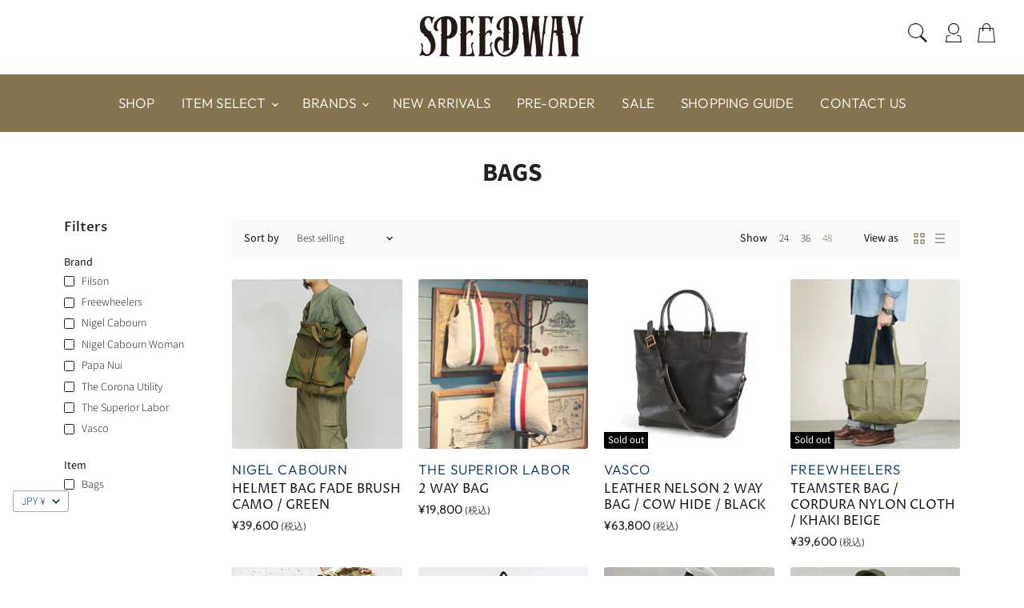

--- FILE ---
content_type: text/html; charset=utf-8
request_url: https://speedwaysendai.com/collections/bags
body_size: 84800
content:
<!doctype html>
<html class="no-js no-touch" lang="en">
  <head>
    <meta charset="utf-8">
    <meta http-equiv="x-ua-compatible" content="IE=edge">


    <link rel="preconnect" href="https://cdn.shopify.com" crossorigin>

    
    

    <title>BAGS — SPEEDWAY</title>

    

    

    
      <link rel="canonical" href="https://speedwaysendai.com/collections/bags" />
    

    <meta name="viewport" content="width=device-width">

    
    















<meta property="og:site_name" content="SPEEDWAY">
<meta property="og:url" content="https://speedwaysendai.com/collections/bags">
<meta property="og:title" content="BAGS">
<meta property="og:type" content="website">
<meta property="og:description" content="SPEEDWAY">




















<meta name="twitter:title" content="BAGS">
<meta name="twitter:description" content="SPEEDWAY">





    

    <link rel="preload" href="//speedwaysendai.com/cdn/fonts/outfit/outfit_n3.8c97ae4c4fac7c2ea467a6dc784857f4de7e0e37.woff2" as="font" crossorigin="anonymous">

    
      <link rel="preload" as="style" href="//speedwaysendai.com/cdn/shop/t/64/assets/theme.css?v=123423537491075616271762739490">
    

    <script>window.performance && window.performance.mark && window.performance.mark('shopify.content_for_header.start');</script><meta id="shopify-digital-wallet" name="shopify-digital-wallet" content="/40359493791/digital_wallets/dialog">
<meta name="shopify-checkout-api-token" content="aef746230f846c8dee0bd678c9d449a8">
<meta id="in-context-paypal-metadata" data-shop-id="40359493791" data-venmo-supported="false" data-environment="production" data-locale="en_US" data-paypal-v4="true" data-currency="JPY">
<link rel="alternate" type="application/atom+xml" title="Feed" href="/collections/bags.atom" />
<link rel="next" href="/collections/bags?page=2">
<link rel="alternate" type="application/json+oembed" href="https://speedwaysendai.com/collections/bags.oembed">
<script async="async" src="/checkouts/internal/preloads.js?locale=en-JP"></script>
<link rel="preconnect" href="https://shop.app" crossorigin="anonymous">
<script async="async" src="https://shop.app/checkouts/internal/preloads.js?locale=en-JP&shop_id=40359493791" crossorigin="anonymous"></script>
<script id="apple-pay-shop-capabilities" type="application/json">{"shopId":40359493791,"countryCode":"JP","currencyCode":"JPY","merchantCapabilities":["supports3DS"],"merchantId":"gid:\/\/shopify\/Shop\/40359493791","merchantName":"SPEEDWAY","requiredBillingContactFields":["postalAddress","email","phone"],"requiredShippingContactFields":["postalAddress","email","phone"],"shippingType":"shipping","supportedNetworks":["visa","masterCard","amex"],"total":{"type":"pending","label":"SPEEDWAY","amount":"1.00"},"shopifyPaymentsEnabled":true,"supportsSubscriptions":true}</script>
<script id="shopify-features" type="application/json">{"accessToken":"aef746230f846c8dee0bd678c9d449a8","betas":["rich-media-storefront-analytics"],"domain":"speedwaysendai.com","predictiveSearch":true,"shopId":40359493791,"locale":"en"}</script>
<script>var Shopify = Shopify || {};
Shopify.shop = "speedway-japan.myshopify.com";
Shopify.locale = "en";
Shopify.currency = {"active":"JPY","rate":"1.0"};
Shopify.country = "JP";
Shopify.theme = {"name":"Copy of Copy of [税込] 2025 New Year","id":154970226912,"schema_name":"Superstore","schema_version":"3.0.0","theme_store_id":null,"role":"main"};
Shopify.theme.handle = "null";
Shopify.theme.style = {"id":null,"handle":null};
Shopify.cdnHost = "speedwaysendai.com/cdn";
Shopify.routes = Shopify.routes || {};
Shopify.routes.root = "/";</script>
<script type="module">!function(o){(o.Shopify=o.Shopify||{}).modules=!0}(window);</script>
<script>!function(o){function n(){var o=[];function n(){o.push(Array.prototype.slice.apply(arguments))}return n.q=o,n}var t=o.Shopify=o.Shopify||{};t.loadFeatures=n(),t.autoloadFeatures=n()}(window);</script>
<script>
  window.ShopifyPay = window.ShopifyPay || {};
  window.ShopifyPay.apiHost = "shop.app\/pay";
  window.ShopifyPay.redirectState = null;
</script>
<script id="shop-js-analytics" type="application/json">{"pageType":"collection"}</script>
<script defer="defer" async type="module" src="//speedwaysendai.com/cdn/shopifycloud/shop-js/modules/v2/client.init-shop-cart-sync_BdyHc3Nr.en.esm.js"></script>
<script defer="defer" async type="module" src="//speedwaysendai.com/cdn/shopifycloud/shop-js/modules/v2/chunk.common_Daul8nwZ.esm.js"></script>
<script type="module">
  await import("//speedwaysendai.com/cdn/shopifycloud/shop-js/modules/v2/client.init-shop-cart-sync_BdyHc3Nr.en.esm.js");
await import("//speedwaysendai.com/cdn/shopifycloud/shop-js/modules/v2/chunk.common_Daul8nwZ.esm.js");

  window.Shopify.SignInWithShop?.initShopCartSync?.({"fedCMEnabled":true,"windoidEnabled":true});

</script>
<script>
  window.Shopify = window.Shopify || {};
  if (!window.Shopify.featureAssets) window.Shopify.featureAssets = {};
  window.Shopify.featureAssets['shop-js'] = {"shop-cart-sync":["modules/v2/client.shop-cart-sync_QYOiDySF.en.esm.js","modules/v2/chunk.common_Daul8nwZ.esm.js"],"init-fed-cm":["modules/v2/client.init-fed-cm_DchLp9rc.en.esm.js","modules/v2/chunk.common_Daul8nwZ.esm.js"],"shop-button":["modules/v2/client.shop-button_OV7bAJc5.en.esm.js","modules/v2/chunk.common_Daul8nwZ.esm.js"],"init-windoid":["modules/v2/client.init-windoid_DwxFKQ8e.en.esm.js","modules/v2/chunk.common_Daul8nwZ.esm.js"],"shop-cash-offers":["modules/v2/client.shop-cash-offers_DWtL6Bq3.en.esm.js","modules/v2/chunk.common_Daul8nwZ.esm.js","modules/v2/chunk.modal_CQq8HTM6.esm.js"],"shop-toast-manager":["modules/v2/client.shop-toast-manager_CX9r1SjA.en.esm.js","modules/v2/chunk.common_Daul8nwZ.esm.js"],"init-shop-email-lookup-coordinator":["modules/v2/client.init-shop-email-lookup-coordinator_UhKnw74l.en.esm.js","modules/v2/chunk.common_Daul8nwZ.esm.js"],"pay-button":["modules/v2/client.pay-button_DzxNnLDY.en.esm.js","modules/v2/chunk.common_Daul8nwZ.esm.js"],"avatar":["modules/v2/client.avatar_BTnouDA3.en.esm.js"],"init-shop-cart-sync":["modules/v2/client.init-shop-cart-sync_BdyHc3Nr.en.esm.js","modules/v2/chunk.common_Daul8nwZ.esm.js"],"shop-login-button":["modules/v2/client.shop-login-button_D8B466_1.en.esm.js","modules/v2/chunk.common_Daul8nwZ.esm.js","modules/v2/chunk.modal_CQq8HTM6.esm.js"],"init-customer-accounts-sign-up":["modules/v2/client.init-customer-accounts-sign-up_C8fpPm4i.en.esm.js","modules/v2/client.shop-login-button_D8B466_1.en.esm.js","modules/v2/chunk.common_Daul8nwZ.esm.js","modules/v2/chunk.modal_CQq8HTM6.esm.js"],"init-shop-for-new-customer-accounts":["modules/v2/client.init-shop-for-new-customer-accounts_CVTO0Ztu.en.esm.js","modules/v2/client.shop-login-button_D8B466_1.en.esm.js","modules/v2/chunk.common_Daul8nwZ.esm.js","modules/v2/chunk.modal_CQq8HTM6.esm.js"],"init-customer-accounts":["modules/v2/client.init-customer-accounts_dRgKMfrE.en.esm.js","modules/v2/client.shop-login-button_D8B466_1.en.esm.js","modules/v2/chunk.common_Daul8nwZ.esm.js","modules/v2/chunk.modal_CQq8HTM6.esm.js"],"shop-follow-button":["modules/v2/client.shop-follow-button_CkZpjEct.en.esm.js","modules/v2/chunk.common_Daul8nwZ.esm.js","modules/v2/chunk.modal_CQq8HTM6.esm.js"],"lead-capture":["modules/v2/client.lead-capture_BntHBhfp.en.esm.js","modules/v2/chunk.common_Daul8nwZ.esm.js","modules/v2/chunk.modal_CQq8HTM6.esm.js"],"checkout-modal":["modules/v2/client.checkout-modal_CfxcYbTm.en.esm.js","modules/v2/chunk.common_Daul8nwZ.esm.js","modules/v2/chunk.modal_CQq8HTM6.esm.js"],"shop-login":["modules/v2/client.shop-login_Da4GZ2H6.en.esm.js","modules/v2/chunk.common_Daul8nwZ.esm.js","modules/v2/chunk.modal_CQq8HTM6.esm.js"],"payment-terms":["modules/v2/client.payment-terms_MV4M3zvL.en.esm.js","modules/v2/chunk.common_Daul8nwZ.esm.js","modules/v2/chunk.modal_CQq8HTM6.esm.js"]};
</script>
<script>(function() {
  var isLoaded = false;
  function asyncLoad() {
    if (isLoaded) return;
    isLoaded = true;
    var urls = ["https:\/\/delivery-date-and-time-picker.amp.tokyo\/script_tags\/cart_attributes.js?shop=speedway-japan.myshopify.com","https:\/\/cdn.weglot.com\/weglot_script_tag.js?shop=speedway-japan.myshopify.com","https:\/\/static.klaviyo.com\/onsite\/js\/klaviyo.js?company_id=VFAqnp\u0026shop=speedway-japan.myshopify.com","https:\/\/static.klaviyo.com\/onsite\/js\/klaviyo.js?company_id=VFAqnp\u0026shop=speedway-japan.myshopify.com","https:\/\/cdn.tabarn.app\/cdn\/automatic-discount\/automatic-discount-v2.min.js?shop=speedway-japan.myshopify.com"];
    for (var i = 0; i < urls.length; i++) {
      var s = document.createElement('script');
      s.type = 'text/javascript';
      s.async = true;
      s.src = urls[i];
      var x = document.getElementsByTagName('script')[0];
      x.parentNode.insertBefore(s, x);
    }
  };
  if(window.attachEvent) {
    window.attachEvent('onload', asyncLoad);
  } else {
    window.addEventListener('load', asyncLoad, false);
  }
})();</script>
<script id="__st">var __st={"a":40359493791,"offset":32400,"reqid":"acd13eb7-f274-4923-9a17-edf1cdb21974-1769028596","pageurl":"speedwaysendai.com\/collections\/bags","u":"7487289c9b6e","p":"collection","rtyp":"collection","rid":216219680927};</script>
<script>window.ShopifyPaypalV4VisibilityTracking = true;</script>
<script id="captcha-bootstrap">!function(){'use strict';const t='contact',e='account',n='new_comment',o=[[t,t],['blogs',n],['comments',n],[t,'customer']],c=[[e,'customer_login'],[e,'guest_login'],[e,'recover_customer_password'],[e,'create_customer']],r=t=>t.map((([t,e])=>`form[action*='/${t}']:not([data-nocaptcha='true']) input[name='form_type'][value='${e}']`)).join(','),a=t=>()=>t?[...document.querySelectorAll(t)].map((t=>t.form)):[];function s(){const t=[...o],e=r(t);return a(e)}const i='password',u='form_key',d=['recaptcha-v3-token','g-recaptcha-response','h-captcha-response',i],f=()=>{try{return window.sessionStorage}catch{return}},m='__shopify_v',_=t=>t.elements[u];function p(t,e,n=!1){try{const o=window.sessionStorage,c=JSON.parse(o.getItem(e)),{data:r}=function(t){const{data:e,action:n}=t;return t[m]||n?{data:e,action:n}:{data:t,action:n}}(c);for(const[e,n]of Object.entries(r))t.elements[e]&&(t.elements[e].value=n);n&&o.removeItem(e)}catch(o){console.error('form repopulation failed',{error:o})}}const l='form_type',E='cptcha';function T(t){t.dataset[E]=!0}const w=window,h=w.document,L='Shopify',v='ce_forms',y='captcha';let A=!1;((t,e)=>{const n=(g='f06e6c50-85a8-45c8-87d0-21a2b65856fe',I='https://cdn.shopify.com/shopifycloud/storefront-forms-hcaptcha/ce_storefront_forms_captcha_hcaptcha.v1.5.2.iife.js',D={infoText:'Protected by hCaptcha',privacyText:'Privacy',termsText:'Terms'},(t,e,n)=>{const o=w[L][v],c=o.bindForm;if(c)return c(t,g,e,D).then(n);var r;o.q.push([[t,g,e,D],n]),r=I,A||(h.body.append(Object.assign(h.createElement('script'),{id:'captcha-provider',async:!0,src:r})),A=!0)});var g,I,D;w[L]=w[L]||{},w[L][v]=w[L][v]||{},w[L][v].q=[],w[L][y]=w[L][y]||{},w[L][y].protect=function(t,e){n(t,void 0,e),T(t)},Object.freeze(w[L][y]),function(t,e,n,w,h,L){const[v,y,A,g]=function(t,e,n){const i=e?o:[],u=t?c:[],d=[...i,...u],f=r(d),m=r(i),_=r(d.filter((([t,e])=>n.includes(e))));return[a(f),a(m),a(_),s()]}(w,h,L),I=t=>{const e=t.target;return e instanceof HTMLFormElement?e:e&&e.form},D=t=>v().includes(t);t.addEventListener('submit',(t=>{const e=I(t);if(!e)return;const n=D(e)&&!e.dataset.hcaptchaBound&&!e.dataset.recaptchaBound,o=_(e),c=g().includes(e)&&(!o||!o.value);(n||c)&&t.preventDefault(),c&&!n&&(function(t){try{if(!f())return;!function(t){const e=f();if(!e)return;const n=_(t);if(!n)return;const o=n.value;o&&e.removeItem(o)}(t);const e=Array.from(Array(32),(()=>Math.random().toString(36)[2])).join('');!function(t,e){_(t)||t.append(Object.assign(document.createElement('input'),{type:'hidden',name:u})),t.elements[u].value=e}(t,e),function(t,e){const n=f();if(!n)return;const o=[...t.querySelectorAll(`input[type='${i}']`)].map((({name:t})=>t)),c=[...d,...o],r={};for(const[a,s]of new FormData(t).entries())c.includes(a)||(r[a]=s);n.setItem(e,JSON.stringify({[m]:1,action:t.action,data:r}))}(t,e)}catch(e){console.error('failed to persist form',e)}}(e),e.submit())}));const S=(t,e)=>{t&&!t.dataset[E]&&(n(t,e.some((e=>e===t))),T(t))};for(const o of['focusin','change'])t.addEventListener(o,(t=>{const e=I(t);D(e)&&S(e,y())}));const B=e.get('form_key'),M=e.get(l),P=B&&M;t.addEventListener('DOMContentLoaded',(()=>{const t=y();if(P)for(const e of t)e.elements[l].value===M&&p(e,B);[...new Set([...A(),...v().filter((t=>'true'===t.dataset.shopifyCaptcha))])].forEach((e=>S(e,t)))}))}(h,new URLSearchParams(w.location.search),n,t,e,['guest_login'])})(!0,!0)}();</script>
<script integrity="sha256-4kQ18oKyAcykRKYeNunJcIwy7WH5gtpwJnB7kiuLZ1E=" data-source-attribution="shopify.loadfeatures" defer="defer" src="//speedwaysendai.com/cdn/shopifycloud/storefront/assets/storefront/load_feature-a0a9edcb.js" crossorigin="anonymous"></script>
<script crossorigin="anonymous" defer="defer" src="//speedwaysendai.com/cdn/shopifycloud/storefront/assets/shopify_pay/storefront-65b4c6d7.js?v=20250812"></script>
<script data-source-attribution="shopify.dynamic_checkout.dynamic.init">var Shopify=Shopify||{};Shopify.PaymentButton=Shopify.PaymentButton||{isStorefrontPortableWallets:!0,init:function(){window.Shopify.PaymentButton.init=function(){};var t=document.createElement("script");t.src="https://speedwaysendai.com/cdn/shopifycloud/portable-wallets/latest/portable-wallets.en.js",t.type="module",document.head.appendChild(t)}};
</script>
<script data-source-attribution="shopify.dynamic_checkout.buyer_consent">
  function portableWalletsHideBuyerConsent(e){var t=document.getElementById("shopify-buyer-consent"),n=document.getElementById("shopify-subscription-policy-button");t&&n&&(t.classList.add("hidden"),t.setAttribute("aria-hidden","true"),n.removeEventListener("click",e))}function portableWalletsShowBuyerConsent(e){var t=document.getElementById("shopify-buyer-consent"),n=document.getElementById("shopify-subscription-policy-button");t&&n&&(t.classList.remove("hidden"),t.removeAttribute("aria-hidden"),n.addEventListener("click",e))}window.Shopify?.PaymentButton&&(window.Shopify.PaymentButton.hideBuyerConsent=portableWalletsHideBuyerConsent,window.Shopify.PaymentButton.showBuyerConsent=portableWalletsShowBuyerConsent);
</script>
<script data-source-attribution="shopify.dynamic_checkout.cart.bootstrap">document.addEventListener("DOMContentLoaded",(function(){function t(){return document.querySelector("shopify-accelerated-checkout-cart, shopify-accelerated-checkout")}if(t())Shopify.PaymentButton.init();else{new MutationObserver((function(e,n){t()&&(Shopify.PaymentButton.init(),n.disconnect())})).observe(document.body,{childList:!0,subtree:!0})}}));
</script>
<link id="shopify-accelerated-checkout-styles" rel="stylesheet" media="screen" href="https://speedwaysendai.com/cdn/shopifycloud/portable-wallets/latest/accelerated-checkout-backwards-compat.css" crossorigin="anonymous">
<style id="shopify-accelerated-checkout-cart">
        #shopify-buyer-consent {
  margin-top: 1em;
  display: inline-block;
  width: 100%;
}

#shopify-buyer-consent.hidden {
  display: none;
}

#shopify-subscription-policy-button {
  background: none;
  border: none;
  padding: 0;
  text-decoration: underline;
  font-size: inherit;
  cursor: pointer;
}

#shopify-subscription-policy-button::before {
  box-shadow: none;
}

      </style>

<script>window.performance && window.performance.mark && window.performance.mark('shopify.content_for_header.end');</script>

    <script>
      document.documentElement.className=document.documentElement.className.replace(/\bno-js\b/,'js');
      if(window.Shopify&&window.Shopify.designMode)document.documentElement.className+=' in-theme-editor';
      if(('ontouchstart' in window)||window.DocumentTouch&&document instanceof DocumentTouch)document.documentElement.className=document.documentElement.className.replace(/\bno-touch\b/,'has-touch');
    </script>

    <script src="//speedwaysendai.com/cdn/shop/t/64/assets/api.js?v=139043826453458216201762738325"></script>

    
      <link href="//speedwaysendai.com/cdn/shop/t/64/assets/theme.css?v=123423537491075616271762739490" rel="stylesheet" type="text/css" media="all" />
    

    

    
    <script>
      window.Theme = window.Theme || {};
      window.Theme.routes = {
        "root_url": "/",
        "account_url": "/account",
        "account_login_url": "/account/login",
        "account_logout_url": "/account/logout",
        "account_register_url": "/account/register",
        "account_addresses_url": "/account/addresses",
        "collections_url": "/collections",
        "all_products_collection_url": "/collections/all",
        "search_url": "/search",
        "cart_url": "/cart",
        "cart_add_url": "/cart/add",
        "cart_change_url": "/cart/change",
        "cart_clear_url": "/cart/clear",
        "product_recommendations_url": "/recommendations/products",
      };
    </script>
    <meta name="facebook-domain-verification" content="al7hr8f42r0gcfhrnir3lratnx9aor" />
    <meta name="facebook-domain-verification" content="d0w3tgtttqcfm65dxi95klunus4zks" />
    <script src="https://kit.fontawesome.com/a36f1ba8d8.js" crossorigin="anonymous"></script>
  
<!--Start Weglot Script-->
<script src="https://cdn.weglot.com/weglot.min.js"></script>
<script id="has-script-tags">Weglot.initialize({ api_key:"wg_830e5ce33a2fa157087b2f4ecbd5c08d1" });</script>
<!--End Weglot Script-->

<script src="https://cdn.shopify.com/extensions/019bdd7a-c110-7969-8f1c-937dfc03ea8a/smile-io-272/assets/smile-loader.js" type="text/javascript" defer="defer"></script>
<link href="https://cdn.shopify.com/extensions/019b930b-a005-7bdb-b1cd-898e41b7f6b7/sbisa-shopify-app-135/assets/app-embed-block.css" rel="stylesheet" type="text/css" media="all">
<meta property="og:image" content="https://cdn.shopify.com/s/files/1/0403/5949/3791/files/SW_logo-back.png?height=628&pad_color=fff&v=1613791133&width=1200" />
<meta property="og:image:secure_url" content="https://cdn.shopify.com/s/files/1/0403/5949/3791/files/SW_logo-back.png?height=628&pad_color=fff&v=1613791133&width=1200" />
<meta property="og:image:width" content="1200" />
<meta property="og:image:height" content="628" />
<link href="https://monorail-edge.shopifysvc.com" rel="dns-prefetch">
<script>(function(){if ("sendBeacon" in navigator && "performance" in window) {try {var session_token_from_headers = performance.getEntriesByType('navigation')[0].serverTiming.find(x => x.name == '_s').description;} catch {var session_token_from_headers = undefined;}var session_cookie_matches = document.cookie.match(/_shopify_s=([^;]*)/);var session_token_from_cookie = session_cookie_matches && session_cookie_matches.length === 2 ? session_cookie_matches[1] : "";var session_token = session_token_from_headers || session_token_from_cookie || "";function handle_abandonment_event(e) {var entries = performance.getEntries().filter(function(entry) {return /monorail-edge.shopifysvc.com/.test(entry.name);});if (!window.abandonment_tracked && entries.length === 0) {window.abandonment_tracked = true;var currentMs = Date.now();var navigation_start = performance.timing.navigationStart;var payload = {shop_id: 40359493791,url: window.location.href,navigation_start,duration: currentMs - navigation_start,session_token,page_type: "collection"};window.navigator.sendBeacon("https://monorail-edge.shopifysvc.com/v1/produce", JSON.stringify({schema_id: "online_store_buyer_site_abandonment/1.1",payload: payload,metadata: {event_created_at_ms: currentMs,event_sent_at_ms: currentMs}}));}}window.addEventListener('pagehide', handle_abandonment_event);}}());</script>
<script id="web-pixels-manager-setup">(function e(e,d,r,n,o){if(void 0===o&&(o={}),!Boolean(null===(a=null===(i=window.Shopify)||void 0===i?void 0:i.analytics)||void 0===a?void 0:a.replayQueue)){var i,a;window.Shopify=window.Shopify||{};var t=window.Shopify;t.analytics=t.analytics||{};var s=t.analytics;s.replayQueue=[],s.publish=function(e,d,r){return s.replayQueue.push([e,d,r]),!0};try{self.performance.mark("wpm:start")}catch(e){}var l=function(){var e={modern:/Edge?\/(1{2}[4-9]|1[2-9]\d|[2-9]\d{2}|\d{4,})\.\d+(\.\d+|)|Firefox\/(1{2}[4-9]|1[2-9]\d|[2-9]\d{2}|\d{4,})\.\d+(\.\d+|)|Chrom(ium|e)\/(9{2}|\d{3,})\.\d+(\.\d+|)|(Maci|X1{2}).+ Version\/(15\.\d+|(1[6-9]|[2-9]\d|\d{3,})\.\d+)([,.]\d+|)( \(\w+\)|)( Mobile\/\w+|) Safari\/|Chrome.+OPR\/(9{2}|\d{3,})\.\d+\.\d+|(CPU[ +]OS|iPhone[ +]OS|CPU[ +]iPhone|CPU IPhone OS|CPU iPad OS)[ +]+(15[._]\d+|(1[6-9]|[2-9]\d|\d{3,})[._]\d+)([._]\d+|)|Android:?[ /-](13[3-9]|1[4-9]\d|[2-9]\d{2}|\d{4,})(\.\d+|)(\.\d+|)|Android.+Firefox\/(13[5-9]|1[4-9]\d|[2-9]\d{2}|\d{4,})\.\d+(\.\d+|)|Android.+Chrom(ium|e)\/(13[3-9]|1[4-9]\d|[2-9]\d{2}|\d{4,})\.\d+(\.\d+|)|SamsungBrowser\/([2-9]\d|\d{3,})\.\d+/,legacy:/Edge?\/(1[6-9]|[2-9]\d|\d{3,})\.\d+(\.\d+|)|Firefox\/(5[4-9]|[6-9]\d|\d{3,})\.\d+(\.\d+|)|Chrom(ium|e)\/(5[1-9]|[6-9]\d|\d{3,})\.\d+(\.\d+|)([\d.]+$|.*Safari\/(?![\d.]+ Edge\/[\d.]+$))|(Maci|X1{2}).+ Version\/(10\.\d+|(1[1-9]|[2-9]\d|\d{3,})\.\d+)([,.]\d+|)( \(\w+\)|)( Mobile\/\w+|) Safari\/|Chrome.+OPR\/(3[89]|[4-9]\d|\d{3,})\.\d+\.\d+|(CPU[ +]OS|iPhone[ +]OS|CPU[ +]iPhone|CPU IPhone OS|CPU iPad OS)[ +]+(10[._]\d+|(1[1-9]|[2-9]\d|\d{3,})[._]\d+)([._]\d+|)|Android:?[ /-](13[3-9]|1[4-9]\d|[2-9]\d{2}|\d{4,})(\.\d+|)(\.\d+|)|Mobile Safari.+OPR\/([89]\d|\d{3,})\.\d+\.\d+|Android.+Firefox\/(13[5-9]|1[4-9]\d|[2-9]\d{2}|\d{4,})\.\d+(\.\d+|)|Android.+Chrom(ium|e)\/(13[3-9]|1[4-9]\d|[2-9]\d{2}|\d{4,})\.\d+(\.\d+|)|Android.+(UC? ?Browser|UCWEB|U3)[ /]?(15\.([5-9]|\d{2,})|(1[6-9]|[2-9]\d|\d{3,})\.\d+)\.\d+|SamsungBrowser\/(5\.\d+|([6-9]|\d{2,})\.\d+)|Android.+MQ{2}Browser\/(14(\.(9|\d{2,})|)|(1[5-9]|[2-9]\d|\d{3,})(\.\d+|))(\.\d+|)|K[Aa][Ii]OS\/(3\.\d+|([4-9]|\d{2,})\.\d+)(\.\d+|)/},d=e.modern,r=e.legacy,n=navigator.userAgent;return n.match(d)?"modern":n.match(r)?"legacy":"unknown"}(),u="modern"===l?"modern":"legacy",c=(null!=n?n:{modern:"",legacy:""})[u],f=function(e){return[e.baseUrl,"/wpm","/b",e.hashVersion,"modern"===e.buildTarget?"m":"l",".js"].join("")}({baseUrl:d,hashVersion:r,buildTarget:u}),m=function(e){var d=e.version,r=e.bundleTarget,n=e.surface,o=e.pageUrl,i=e.monorailEndpoint;return{emit:function(e){var a=e.status,t=e.errorMsg,s=(new Date).getTime(),l=JSON.stringify({metadata:{event_sent_at_ms:s},events:[{schema_id:"web_pixels_manager_load/3.1",payload:{version:d,bundle_target:r,page_url:o,status:a,surface:n,error_msg:t},metadata:{event_created_at_ms:s}}]});if(!i)return console&&console.warn&&console.warn("[Web Pixels Manager] No Monorail endpoint provided, skipping logging."),!1;try{return self.navigator.sendBeacon.bind(self.navigator)(i,l)}catch(e){}var u=new XMLHttpRequest;try{return u.open("POST",i,!0),u.setRequestHeader("Content-Type","text/plain"),u.send(l),!0}catch(e){return console&&console.warn&&console.warn("[Web Pixels Manager] Got an unhandled error while logging to Monorail."),!1}}}}({version:r,bundleTarget:l,surface:e.surface,pageUrl:self.location.href,monorailEndpoint:e.monorailEndpoint});try{o.browserTarget=l,function(e){var d=e.src,r=e.async,n=void 0===r||r,o=e.onload,i=e.onerror,a=e.sri,t=e.scriptDataAttributes,s=void 0===t?{}:t,l=document.createElement("script"),u=document.querySelector("head"),c=document.querySelector("body");if(l.async=n,l.src=d,a&&(l.integrity=a,l.crossOrigin="anonymous"),s)for(var f in s)if(Object.prototype.hasOwnProperty.call(s,f))try{l.dataset[f]=s[f]}catch(e){}if(o&&l.addEventListener("load",o),i&&l.addEventListener("error",i),u)u.appendChild(l);else{if(!c)throw new Error("Did not find a head or body element to append the script");c.appendChild(l)}}({src:f,async:!0,onload:function(){if(!function(){var e,d;return Boolean(null===(d=null===(e=window.Shopify)||void 0===e?void 0:e.analytics)||void 0===d?void 0:d.initialized)}()){var d=window.webPixelsManager.init(e)||void 0;if(d){var r=window.Shopify.analytics;r.replayQueue.forEach((function(e){var r=e[0],n=e[1],o=e[2];d.publishCustomEvent(r,n,o)})),r.replayQueue=[],r.publish=d.publishCustomEvent,r.visitor=d.visitor,r.initialized=!0}}},onerror:function(){return m.emit({status:"failed",errorMsg:"".concat(f," has failed to load")})},sri:function(e){var d=/^sha384-[A-Za-z0-9+/=]+$/;return"string"==typeof e&&d.test(e)}(c)?c:"",scriptDataAttributes:o}),m.emit({status:"loading"})}catch(e){m.emit({status:"failed",errorMsg:(null==e?void 0:e.message)||"Unknown error"})}}})({shopId: 40359493791,storefrontBaseUrl: "https://speedwaysendai.com",extensionsBaseUrl: "https://extensions.shopifycdn.com/cdn/shopifycloud/web-pixels-manager",monorailEndpoint: "https://monorail-edge.shopifysvc.com/unstable/produce_batch",surface: "storefront-renderer",enabledBetaFlags: ["2dca8a86"],webPixelsConfigList: [{"id":"222265568","configuration":"{\"pixel_id\":\"708445439707625\",\"pixel_type\":\"facebook_pixel\",\"metaapp_system_user_token\":\"-\"}","eventPayloadVersion":"v1","runtimeContext":"OPEN","scriptVersion":"ca16bc87fe92b6042fbaa3acc2fbdaa6","type":"APP","apiClientId":2329312,"privacyPurposes":["ANALYTICS","MARKETING","SALE_OF_DATA"],"dataSharingAdjustments":{"protectedCustomerApprovalScopes":["read_customer_address","read_customer_email","read_customer_name","read_customer_personal_data","read_customer_phone"]}},{"id":"shopify-app-pixel","configuration":"{}","eventPayloadVersion":"v1","runtimeContext":"STRICT","scriptVersion":"0450","apiClientId":"shopify-pixel","type":"APP","privacyPurposes":["ANALYTICS","MARKETING"]},{"id":"shopify-custom-pixel","eventPayloadVersion":"v1","runtimeContext":"LAX","scriptVersion":"0450","apiClientId":"shopify-pixel","type":"CUSTOM","privacyPurposes":["ANALYTICS","MARKETING"]}],isMerchantRequest: false,initData: {"shop":{"name":"SPEEDWAY","paymentSettings":{"currencyCode":"JPY"},"myshopifyDomain":"speedway-japan.myshopify.com","countryCode":"JP","storefrontUrl":"https:\/\/speedwaysendai.com"},"customer":null,"cart":null,"checkout":null,"productVariants":[],"purchasingCompany":null},},"https://speedwaysendai.com/cdn","fcfee988w5aeb613cpc8e4bc33m6693e112",{"modern":"","legacy":""},{"shopId":"40359493791","storefrontBaseUrl":"https:\/\/speedwaysendai.com","extensionBaseUrl":"https:\/\/extensions.shopifycdn.com\/cdn\/shopifycloud\/web-pixels-manager","surface":"storefront-renderer","enabledBetaFlags":"[\"2dca8a86\"]","isMerchantRequest":"false","hashVersion":"fcfee988w5aeb613cpc8e4bc33m6693e112","publish":"custom","events":"[[\"page_viewed\",{}],[\"collection_viewed\",{\"collection\":{\"id\":\"216219680927\",\"title\":\"BAGS\",\"productVariants\":[{\"price\":{\"amount\":36000.0,\"currencyCode\":\"JPY\"},\"product\":{\"title\":\"HELMET BAG FADE BRUSH CAMO \/ GREEN\",\"vendor\":\"NIGEL CABOURN\",\"id\":\"8856795349216\",\"untranslatedTitle\":\"HELMET BAG FADE BRUSH CAMO \/ GREEN\",\"url\":\"\/products\/helmet-bag-fade-brush-camo-green\",\"type\":\"Bags\"},\"id\":\"47175286915296\",\"image\":{\"src\":\"\/\/speedwaysendai.com\/cdn\/shop\/files\/8050-00-61001-3.jpg?v=1741575836\"},\"sku\":\"8050-00-61001\",\"title\":\"GREEN (1-197)\",\"untranslatedTitle\":\"GREEN (1-197)\"},{\"price\":{\"amount\":18000.0,\"currencyCode\":\"JPY\"},\"product\":{\"title\":\"2 WAY BAG\",\"vendor\":\"THE SUPERIOR LABOR\",\"id\":\"8855068803296\",\"untranslatedTitle\":\"2 WAY BAG\",\"url\":\"\/products\/2-way-bag\",\"type\":\"Bags\"},\"id\":\"47167584370912\",\"image\":{\"src\":\"\/\/speedwaysendai.com\/cdn\/shop\/files\/sl-0445-2.jpg?v=1742719601\"},\"sku\":\"SL-0445\",\"title\":\"BLUE\",\"untranslatedTitle\":\"BLUE\"},{\"price\":{\"amount\":58000.0,\"currencyCode\":\"JPY\"},\"product\":{\"title\":\"LEATHER NELSON 2 WAY BAG \/ COW HIDE \/ BLACK\",\"vendor\":\"VASCO\",\"id\":\"8749828833504\",\"untranslatedTitle\":\"LEATHER NELSON 2 WAY BAG \/ COW HIDE \/ BLACK\",\"url\":\"\/products\/leather-nelson-2-way-bag-cow-hide-black\",\"type\":\"Bags\"},\"id\":\"46642258477280\",\"image\":{\"src\":\"\/\/speedwaysendai.com\/cdn\/shop\/files\/vs-244ls-blk_1.jpg?v=1732009539\"},\"sku\":\"VS-244LS-BLACK\",\"title\":\"BLACK\",\"untranslatedTitle\":\"BLACK\"},{\"price\":{\"amount\":36000.0,\"currencyCode\":\"JPY\"},\"product\":{\"title\":\"TEAMSTER BAG \/ CORDURA NYLON CLOTH \/ KHAKI BEIGE\",\"vendor\":\"FREEWHEELERS\",\"id\":\"8604557869280\",\"untranslatedTitle\":\"TEAMSTER BAG \/ CORDURA NYLON CLOTH \/ KHAKI BEIGE\",\"url\":\"\/products\/teamster-bag-cordura-nylon-cloth-khaki-beige\",\"type\":\"Bags\"},\"id\":\"45955669688544\",\"image\":{\"src\":\"\/\/speedwaysendai.com\/cdn\/shop\/files\/2427008-1.jpg?v=1719731772\"},\"sku\":\"2427008\",\"title\":\"KHAKI BEIGE\",\"untranslatedTitle\":\"KHAKI BEIGE\"},{\"price\":{\"amount\":9800.0,\"currencyCode\":\"JPY\"},\"product\":{\"title\":\"SALE \/ MAIL BAG \/ COTTON DUCK\",\"vendor\":\"NIGEL CABOURN\",\"id\":\"9121259815136\",\"untranslatedTitle\":\"SALE \/ MAIL BAG \/ COTTON DUCK\",\"url\":\"\/products\/sale-mail-bag-cotton-duck\",\"type\":\"Bags\"},\"id\":\"48477807640800\",\"image\":{\"src\":\"\/\/speedwaysendai.com\/cdn\/shop\/products\/8045-00-61000-2.jpg?v=1705906108\"},\"sku\":\"8045-00-61000-S\",\"title\":\"GREEN (1-190)\",\"untranslatedTitle\":\"GREEN (1-190)\"},{\"price\":{\"amount\":42000.0,\"currencyCode\":\"JPY\"},\"product\":{\"title\":\"MAIL BAG BLACK \/ HORSE HIDE BROWN CORE LEATHER\",\"vendor\":\"NIGEL CABOURN\",\"id\":\"8969073033440\",\"untranslatedTitle\":\"MAIL BAG BLACK \/ HORSE HIDE BROWN CORE LEATHER\",\"url\":\"\/products\/mail-bag-brown-core-leather-black\",\"type\":\"Bags\"},\"id\":\"47705843433696\",\"image\":{\"src\":\"\/\/speedwaysendai.com\/cdn\/shop\/files\/8051-00-61020-1.jpg?v=1756451272\"},\"sku\":\"8051-00-61020\",\"title\":\"BLACK (1-110)\",\"untranslatedTitle\":\"BLACK (1-110)\"},{\"price\":{\"amount\":30000.0,\"currencyCode\":\"JPY\"},\"product\":{\"title\":\"WAXED COTTON FIELD BAG \/ BRITISH MILLERAIN CO.LTD. TRADITIONAL WAXED FABRIC\",\"vendor\":\"FREEWHEELERS\",\"id\":\"8877466026208\",\"untranslatedTitle\":\"WAXED COTTON FIELD BAG \/ BRITISH MILLERAIN CO.LTD. TRADITIONAL WAXED FABRIC\",\"url\":\"\/products\/waxed-cotton-field-bag-british-millerain-co-ltd-traditional-waxed-fabric\",\"type\":\"Bags\"},\"id\":\"47319499473120\",\"image\":{\"src\":\"\/\/speedwaysendai.com\/cdn\/shop\/files\/2527001-2.jpg?v=1746782665\"},\"sku\":\"2527001\",\"title\":\"DARK OLIVE\",\"untranslatedTitle\":\"DARK OLIVE\"},{\"price\":{\"amount\":14000.0,\"currencyCode\":\"JPY\"},\"product\":{\"title\":\"MAGAZINE BAG  SWISS ARMY \/ DARK GREEN\",\"vendor\":\"NIGEL CABOURN\",\"id\":\"8877215187168\",\"untranslatedTitle\":\"MAGAZINE BAG  SWISS ARMY \/ DARK GREEN\",\"url\":\"\/products\/magazine-bag-swiss-army-dark-green\",\"type\":\"Bags\"},\"id\":\"47315910721760\",\"image\":{\"src\":\"\/\/speedwaysendai.com\/cdn\/shop\/files\/8050-00-61017-2.jpg?v=1739260106\"},\"sku\":\"8050-00-61017\",\"title\":\"DARK GREEN (1-191)\",\"untranslatedTitle\":\"DARK GREEN (1-191)\"},{\"price\":{\"amount\":14000.0,\"currencyCode\":\"JPY\"},\"product\":{\"title\":\"MULTI BAG FADE BRUSH CAMO \/ GREEN\",\"vendor\":\"NIGEL CABOURN\",\"id\":\"8848708862176\",\"untranslatedTitle\":\"MULTI BAG FADE BRUSH CAMO \/ GREEN\",\"url\":\"\/products\/multi-bag-fade-brush-camo-green\",\"type\":\"Bags\"},\"id\":\"47131584659680\",\"image\":{\"src\":\"\/\/speedwaysendai.com\/cdn\/shop\/files\/8050-00-61014-2.jpg?v=1741577479\"},\"sku\":\"8050-00-61014\",\"title\":\"GREEN (1-197)\",\"untranslatedTitle\":\"GREEN (1-197)\"},{\"price\":{\"amount\":58000.0,\"currencyCode\":\"JPY\"},\"product\":{\"title\":\"LEATHER NELSON 2 WAY BAG \/ COW HIDE \/ BROWN\",\"vendor\":\"VASCO\",\"id\":\"8749832208608\",\"untranslatedTitle\":\"LEATHER NELSON 2 WAY BAG \/ COW HIDE \/ BROWN\",\"url\":\"\/products\/leather-nelson-2-way-bag-cow-hide-brown\",\"type\":\"Bags\"},\"id\":\"46642268930272\",\"image\":{\"src\":\"\/\/speedwaysendai.com\/cdn\/shop\/files\/vs-244ls-brn_1.jpg?v=1732009705\"},\"sku\":\"VS-244LS-BROWN\",\"title\":\"BROWN\",\"untranslatedTitle\":\"BROWN\"},{\"price\":{\"amount\":17000.0,\"currencyCode\":\"JPY\"},\"product\":{\"title\":\"LEATHER CARRY SHOULDER BAG \/ COW HIDE\",\"vendor\":\"VASCO\",\"id\":\"8085426372832\",\"untranslatedTitle\":\"LEATHER CARRY SHOULDER BAG \/ COW HIDE\",\"url\":\"\/products\/vs-293l\",\"type\":\"Bags\"},\"id\":\"44134093586656\",\"image\":{\"src\":\"\/\/speedwaysendai.com\/cdn\/shop\/files\/vs-293l-4.jpg?v=1691919660\"},\"sku\":\"VS-293L\",\"title\":\"CAMEL\",\"untranslatedTitle\":\"CAMEL\"},{\"price\":{\"amount\":36000.0,\"currencyCode\":\"JPY\"},\"product\":{\"title\":\"LEATHER POSTMAN SHOULDER BAG \/ BLACK U.S.MAIL LOGO MODEL \/ SMALL SIZE\",\"vendor\":\"VASCO\",\"id\":\"5346356199583\",\"untranslatedTitle\":\"LEATHER POSTMAN SHOULDER BAG \/ BLACK U.S.MAIL LOGO MODEL \/ SMALL SIZE\",\"url\":\"\/products\/vs-249us-black\",\"type\":\"Bags\"},\"id\":\"34968454496415\",\"image\":{\"src\":\"\/\/speedwaysendai.com\/cdn\/shop\/products\/vs-249us-blk1.jpg?v=1593679004\"},\"sku\":\"vs-249us-black\",\"title\":\"BLACK\",\"untranslatedTitle\":\"BLACK\"},{\"price\":{\"amount\":7700.0,\"currencyCode\":\"JPY\"},\"product\":{\"title\":\"SALE \/ MAGAZINE BAG \/ COTTON DUCK\",\"vendor\":\"NIGEL CABOURN\",\"id\":\"9121259978976\",\"untranslatedTitle\":\"SALE \/ MAGAZINE BAG \/ COTTON DUCK\",\"url\":\"\/products\/sale-magazine-bag-cotton-duck\",\"type\":\"Bags\"},\"id\":\"48477808722144\",\"image\":{\"src\":\"\/\/speedwaysendai.com\/cdn\/shop\/products\/8046-00-61007-1.jpg?v=1675588548\"},\"sku\":\"8046-00-61007-S\",\"title\":\"GREEN (1-190)\",\"untranslatedTitle\":\"GREEN (1-190)\"},{\"price\":{\"amount\":6800.0,\"currencyCode\":\"JPY\"},\"product\":{\"title\":\"UTILITY HANGING POCKET \/ MITCHELL PATTERN CAMO\",\"vendor\":\"THE CORONA UTILITY\",\"id\":\"8974837055712\",\"untranslatedTitle\":\"UTILITY HANGING POCKET \/ MITCHELL PATTERN CAMO\",\"url\":\"\/products\/utility-hanging-pocket-mitchell-pattern-camo\",\"type\":\"Bags\"},\"id\":\"47731916210400\",\"image\":{\"src\":\"\/\/speedwaysendai.com\/cdn\/shop\/files\/cb003-25-01-1_82ee3f93-5024-4458-ab35-835a0eeaa6ce.jpg?v=1757768538\"},\"sku\":\"CB003-25-01\",\"title\":\"MITCHELL PATTERN CAMO\",\"untranslatedTitle\":\"MITCHELL PATTERN CAMO\"},{\"price\":{\"amount\":14800.0,\"currencyCode\":\"JPY\"},\"product\":{\"title\":\"UTILITY FUNNY POUCH \/ MITCHELL PATTERN CAMO\",\"vendor\":\"THE CORONA UTILITY\",\"id\":\"8974836891872\",\"untranslatedTitle\":\"UTILITY FUNNY POUCH \/ MITCHELL PATTERN CAMO\",\"url\":\"\/products\/utility-funny-pouch-mitchell-pattern-camo\",\"type\":\"Bags\"},\"id\":\"47731915849952\",\"image\":{\"src\":\"\/\/speedwaysendai.com\/cdn\/shop\/files\/cb002-25-01-1.jpg?v=1757313726\"},\"sku\":\"CB002-25-01\",\"title\":\"MITCHELL PATTERN CAMO\",\"untranslatedTitle\":\"MITCHELL PATTERN CAMO\"},{\"price\":{\"amount\":13000.0,\"currencyCode\":\"JPY\"},\"product\":{\"title\":\"MULTI BAG PIGMENT \/ CHARCOAL GRAY\",\"vendor\":\"NIGEL CABOURN\",\"id\":\"8972102762720\",\"untranslatedTitle\":\"MULTI BAG PIGMENT \/ CHARCOAL GRAY\",\"url\":\"\/products\/multi-bag-pigment-charcoal-gray\",\"type\":\"Bags\"},\"id\":\"47721568239840\",\"image\":{\"src\":\"\/\/speedwaysendai.com\/cdn\/shop\/files\/8051-00-61034-1.jpg?v=1757054676\"},\"sku\":\"8051-00-61034\",\"title\":\"CHARCOAL GRAY (1-121)\",\"untranslatedTitle\":\"CHARCOAL GRAY (1-121)\"},{\"price\":{\"amount\":25000.0,\"currencyCode\":\"JPY\"},\"product\":{\"title\":\"MAGAZINE BAG BLACK \/ HORSE HIDE BROWN CORE LEATHER\",\"vendor\":\"NIGEL CABOURN\",\"id\":\"8969072607456\",\"untranslatedTitle\":\"MAGAZINE BAG BLACK \/ HORSE HIDE BROWN CORE LEATHER\",\"url\":\"\/products\/magazine-bag-brown-core-leather-black\",\"type\":\"Bags\"},\"id\":\"47705842516192\",\"image\":{\"src\":\"\/\/speedwaysendai.com\/cdn\/shop\/files\/8051-00-61027-1.jpg?v=1756451122\"},\"sku\":\"8051-00-61027\",\"title\":\"BLACK (1-110)\",\"untranslatedTitle\":\"BLACK (1-110)\"},{\"price\":{\"amount\":29000.0,\"currencyCode\":\"JPY\"},\"product\":{\"title\":\"TIGER HELMET BAG \/ TIGER CAMO\",\"vendor\":\"PAPA NUI\",\"id\":\"8883659505888\",\"untranslatedTitle\":\"TIGER HELMET BAG \/ TIGER CAMO\",\"url\":\"\/products\/tiger-helmet-bag-tiger-camo\",\"type\":\"Bags\"},\"id\":\"47372142936288\",\"image\":{\"src\":\"\/\/speedwaysendai.com\/cdn\/shop\/files\/pn-001-2.jpg?v=1747306447\"},\"sku\":\"PN-001\",\"title\":\"TIGER CAMO\",\"untranslatedTitle\":\"TIGER CAMO\"},{\"price\":{\"amount\":100000.0,\"currencyCode\":\"JPY\"},\"product\":{\"title\":\"SWISS ARMY RUCKSACK \/ DARK GREEN\",\"vendor\":\"NIGEL CABOURN\",\"id\":\"8883632832736\",\"untranslatedTitle\":\"SWISS ARMY RUCKSACK \/ DARK GREEN\",\"url\":\"\/products\/swiss-army-rucksack-dark-green\",\"type\":\"Bags\"},\"id\":\"47371828723936\",\"image\":{\"src\":\"\/\/speedwaysendai.com\/cdn\/shop\/files\/8050-00-61005-2.jpg?v=1748332492\"},\"sku\":\"8051-00-61005\",\"title\":\"DARK GREEN (2-191)\",\"untranslatedTitle\":\"DARK GREEN (2-191)\"},{\"price\":{\"amount\":13200.0,\"currencyCode\":\"JPY\"},\"product\":{\"title\":\"SALE \/ PAINT CANVAS BAG  LARGE SIZE\",\"vendor\":\"THE SUPERIOR LABOR\",\"id\":\"8882081530080\",\"untranslatedTitle\":\"SALE \/ PAINT CANVAS BAG  LARGE SIZE\",\"url\":\"\/products\/paint-canvas-bag-l\",\"type\":\"Bags\"},\"id\":\"47357789896928\",\"image\":{\"src\":\"\/\/speedwaysendai.com\/cdn\/shop\/files\/sl-0443-6.jpg?v=1747045783\"},\"sku\":\"SL-0443\",\"title\":\"MOSS GREEN\",\"untranslatedTitle\":\"MOSS GREEN\"},{\"price\":{\"amount\":18000.0,\"currencyCode\":\"JPY\"},\"product\":{\"title\":\"MAIL BAG  SWISS ARMY \/ DARK GREEN\",\"vendor\":\"NIGEL CABOURN\",\"id\":\"8874915070176\",\"untranslatedTitle\":\"MAIL BAG  SWISS ARMY \/ DARK GREEN\",\"url\":\"\/products\/mail-bag-swiss-army-dark-green\",\"type\":\"Bags\"},\"id\":\"47297008074976\",\"image\":{\"src\":\"\/\/speedwaysendai.com\/cdn\/shop\/files\/8050-00-61010-2.jpg?v=1739259904\"},\"sku\":\"8050-00-61010\",\"title\":\"DARK GREEN (1-191)\",\"untranslatedTitle\":\"DARK GREEN (1-191)\"},{\"price\":{\"amount\":28000.0,\"currencyCode\":\"JPY\"},\"product\":{\"title\":\"TOTE HEAVY CANVAS \/ ENJI\",\"vendor\":\"NIGEL CABOURN WOMAN\",\"id\":\"8868372480224\",\"untranslatedTitle\":\"TOTE HEAVY CANVAS \/ ENJI\",\"url\":\"\/products\/tote-heavy-canvas-enji\",\"type\":\"Bags\"},\"id\":\"47255511826656\",\"image\":{\"src\":\"\/\/speedwaysendai.com\/cdn\/shop\/files\/8050-08-61001-1.jpg?v=1741073796\"},\"sku\":\"8050-08-61001\",\"title\":\"ENJI (1-135)\",\"untranslatedTitle\":\"ENJI (1-135)\"},{\"price\":{\"amount\":16000.0,\"currencyCode\":\"JPY\"},\"product\":{\"title\":\"MULTI BAG RAMIE POLY CHECK \/ BEIGE\",\"vendor\":\"NIGEL CABOURN\",\"id\":\"8852236042464\",\"untranslatedTitle\":\"MULTI BAG RAMIE POLY CHECK \/ BEIGE\",\"url\":\"\/products\/multi-bag-ramie-poly-check-beige\",\"type\":\"Bags\"},\"id\":\"47144698708192\",\"image\":{\"src\":\"\/\/speedwaysendai.com\/cdn\/shop\/files\/8050-00-61024-2.jpg?v=1741577634\"},\"sku\":\"8050-00-61024\",\"title\":\"BEIGE (1-170)\",\"untranslatedTitle\":\"BEIGE (1-170)\"},{\"price\":{\"amount\":40000.0,\"currencyCode\":\"JPY\"},\"product\":{\"title\":\"HELMET BAG SWISS ARMY \/ DARK GREEN\",\"vendor\":\"NIGEL CABOURN\",\"id\":\"8842193600736\",\"untranslatedTitle\":\"HELMET BAG SWISS ARMY \/ DARK GREEN\",\"url\":\"\/products\/helmet-bag-swiss-army-dark-green\",\"type\":\"Bags\"},\"id\":\"47102806196448\",\"image\":{\"src\":\"\/\/speedwaysendai.com\/cdn\/shop\/files\/8050-00-61002-2.jpg?v=1741343645\"},\"sku\":\"8050-00-61002\",\"title\":\"DARK GREEN (1-191)\",\"untranslatedTitle\":\"DARK GREEN (1-191)\"},{\"price\":{\"amount\":12000.0,\"currencyCode\":\"JPY\"},\"product\":{\"title\":\"MULTI BAG \/ COTTON × NYLON WEATHER CLOTH \/ NAVY\",\"vendor\":\"NIGEL CABOURN\",\"id\":\"8836315414752\",\"untranslatedTitle\":\"MULTI BAG \/ COTTON × NYLON WEATHER CLOTH \/ NAVY\",\"url\":\"\/products\/multi-bag-cotton-nylon-weather-cloth-navy\",\"type\":\"Bags\"},\"id\":\"47070518804704\",\"image\":{\"src\":\"\/\/speedwaysendai.com\/cdn\/shop\/files\/8050-00-61004-1.jpg?v=1741579143\"},\"sku\":\"8050-00-61004\",\"title\":\"NAVY (1-204)\",\"untranslatedTitle\":\"NAVY (1-204)\"},{\"price\":{\"amount\":23000.0,\"currencyCode\":\"JPY\"},\"product\":{\"title\":\"LEATHER MAILMAN PURSE BAG \/ MEDIUM SIZE \/ CALFSKIN BROWN\",\"vendor\":\"VASCO\",\"id\":\"8832681935072\",\"untranslatedTitle\":\"LEATHER MAILMAN PURSE BAG \/ MEDIUM SIZE \/ CALFSKIN BROWN\",\"url\":\"\/products\/leather-mailman-purse-bag-medium-size-calfskin-brown\",\"type\":\"Bags\"},\"id\":\"47042279571680\",\"image\":{\"src\":\"\/\/speedwaysendai.com\/cdn\/shop\/files\/vs-210l-brown_1a.jpg?v=1740108658\"},\"sku\":\"VS-210L-BROWN\",\"title\":\"BROWN\",\"untranslatedTitle\":\"BROWN\"},{\"price\":{\"amount\":23000.0,\"currencyCode\":\"JPY\"},\"product\":{\"title\":\"LEATHER MAILMAN PURSE BAG \/ MEDIUM SIZE \/ CALFSKIN CAMEL\",\"vendor\":\"VASCO\",\"id\":\"8832681017568\",\"untranslatedTitle\":\"LEATHER MAILMAN PURSE BAG \/ MEDIUM SIZE \/ CALFSKIN CAMEL\",\"url\":\"\/products\/leather-mailman-purse-bag-medium-size-calfskin-camel\",\"type\":\"Bags\"},\"id\":\"47042278195424\",\"image\":{\"src\":\"\/\/speedwaysendai.com\/cdn\/shop\/files\/vs-210l-camel_1.jpg?v=1740108512\"},\"sku\":\"VS-210L-CAMEL\",\"title\":\"CAMEL\",\"untranslatedTitle\":\"CAMEL\"},{\"price\":{\"amount\":23000.0,\"currencyCode\":\"JPY\"},\"product\":{\"title\":\"LEATHER MAILMAN PURSE BAG \/ MEDIUM SIZE \/ CALFSKIN BLACK\",\"vendor\":\"VASCO\",\"id\":\"8832679149792\",\"untranslatedTitle\":\"LEATHER MAILMAN PURSE BAG \/ MEDIUM SIZE \/ CALFSKIN BLACK\",\"url\":\"\/products\/leather-mailman-purse-bag-medium-size-calfskin-black\",\"type\":\"Bags\"},\"id\":\"47042276065504\",\"image\":{\"src\":\"\/\/speedwaysendai.com\/cdn\/shop\/files\/vs-210l-black_1b.jpg?v=1740108303\"},\"sku\":\"VS-210L-BLACK\",\"title\":\"BLACK\",\"untranslatedTitle\":\"BLACK\"},{\"price\":{\"amount\":13200.0,\"currencyCode\":\"JPY\"},\"product\":{\"title\":\"SALE \/ COLOR CANVAS MARKET BAG\",\"vendor\":\"THE SUPERIOR LABOR\",\"id\":\"8831166611680\",\"untranslatedTitle\":\"SALE \/ COLOR CANVAS MARKET BAG\",\"url\":\"\/products\/color-canvas-market-bag\",\"type\":\"Bags\"},\"id\":\"47031809966304\",\"image\":{\"src\":\"\/\/speedwaysendai.com\/cdn\/shop\/files\/sl0440-2.jpg?v=1739864220\"},\"sku\":\"SL-0440\",\"title\":\"WHITE\",\"untranslatedTitle\":\"WHITE\"},{\"price\":{\"amount\":24000.0,\"currencyCode\":\"JPY\"},\"product\":{\"title\":\"BUCKET BAG SWISS ARMY \/ DARK GREEN\",\"vendor\":\"NIGEL CABOURN\",\"id\":\"8822272032992\",\"untranslatedTitle\":\"BUCKET BAG SWISS ARMY \/ DARK GREEN\",\"url\":\"\/products\/bucket-bag-swiss-army-dark-green\",\"type\":\"Bags\"},\"id\":\"46981218402528\",\"image\":{\"src\":\"\/\/speedwaysendai.com\/cdn\/shop\/files\/8050-00-61003-1.jpg?v=1741578994\"},\"sku\":\"8050-00-61003\",\"title\":\"DARK GREEN (1-191)\",\"untranslatedTitle\":\"DARK GREEN (1-191)\"},{\"price\":{\"amount\":35000.0,\"currencyCode\":\"JPY\"},\"product\":{\"title\":\"LEATHER WANDER SHOULDER BAG \/ BLACK VINTAGE FINISH\",\"vendor\":\"VASCO\",\"id\":\"8747369660640\",\"untranslatedTitle\":\"LEATHER WANDER SHOULDER BAG \/ BLACK VINTAGE FINISH\",\"url\":\"\/products\/leather-wander-shoulder-bag-black-vintage-finish\",\"type\":\"Bags\"},\"id\":\"46627779313888\",\"image\":{\"src\":\"\/\/speedwaysendai.com\/cdn\/shop\/files\/vs-255l-blk-1.jpg?v=1731663285\"},\"sku\":\"VS-255L-BLACK\",\"title\":\"BLACK\",\"untranslatedTitle\":\"BLACK\"},{\"price\":{\"amount\":35000.0,\"currencyCode\":\"JPY\"},\"product\":{\"title\":\"LEATHER WANDER SHOULDER BAG \/ BROWN VINTAGE FINISH\",\"vendor\":\"VASCO\",\"id\":\"8747369234656\",\"untranslatedTitle\":\"LEATHER WANDER SHOULDER BAG \/ BROWN VINTAGE FINISH\",\"url\":\"\/products\/leather-wander-shoulder-bag-brown-vintage-finish\",\"type\":\"Bags\"},\"id\":\"46627776856288\",\"image\":{\"src\":\"\/\/speedwaysendai.com\/cdn\/shop\/files\/vs-255l-brn-1.jpg?v=1731663139\"},\"sku\":\"VS-255L-BROWN\",\"title\":\"BROWN\",\"untranslatedTitle\":\"BROWN\"},{\"price\":{\"amount\":35000.0,\"currencyCode\":\"JPY\"},\"product\":{\"title\":\"LEATHER WANDER SHOULDER BAG \/ OLIVE VINTAGE FINISH\",\"vendor\":\"VASCO\",\"id\":\"8747369136352\",\"untranslatedTitle\":\"LEATHER WANDER SHOULDER BAG \/ OLIVE VINTAGE FINISH\",\"url\":\"\/products\/leather-wander-shoulder-bag-olive-vintage-finish\",\"type\":\"Bags\"},\"id\":\"46627776725216\",\"image\":{\"src\":\"\/\/speedwaysendai.com\/cdn\/shop\/files\/vs-255l-olv-1.jpg?v=1731662973\"},\"sku\":\"VS-255L-OLIVE\",\"title\":\"OLIVE\",\"untranslatedTitle\":\"OLIVE\"},{\"price\":{\"amount\":30000.0,\"currencyCode\":\"JPY\"},\"product\":{\"title\":\"LEATHER WANDER PURSE BAG SMALL \/ BLACK\",\"vendor\":\"VASCO\",\"id\":\"8747368579296\",\"untranslatedTitle\":\"LEATHER WANDER PURSE BAG SMALL \/ BLACK\",\"url\":\"\/products\/leather-wander-purse-bag-small-black\",\"type\":\"Bags\"},\"id\":\"46627772268768\",\"image\":{\"src\":\"\/\/speedwaysendai.com\/cdn\/shop\/files\/vs-214l-blk-1.jpg?v=1731662826\"},\"sku\":\"VS-214L-BLACK\",\"title\":\"BLACK\",\"untranslatedTitle\":\"BLACK\"},{\"price\":{\"amount\":30000.0,\"currencyCode\":\"JPY\"},\"product\":{\"title\":\"LEATHER WANDER PURSE BAG SMALL \/ OLIVE\",\"vendor\":\"VASCO\",\"id\":\"8747368349920\",\"untranslatedTitle\":\"LEATHER WANDER PURSE BAG SMALL \/ OLIVE\",\"url\":\"\/products\/leather-wander-purse-bag-small-olive\",\"type\":\"Bags\"},\"id\":\"46627771777248\",\"image\":{\"src\":\"\/\/speedwaysendai.com\/cdn\/shop\/files\/vs-214l-olv-1.jpg?v=1731662660\"},\"sku\":\"VS-214L-OLIVE\",\"title\":\"OLIVE\",\"untranslatedTitle\":\"OLIVE\"},{\"price\":{\"amount\":30000.0,\"currencyCode\":\"JPY\"},\"product\":{\"title\":\"LEATHER WANDER PURSE BAG SMALL \/ BROWN\",\"vendor\":\"VASCO\",\"id\":\"8747368317152\",\"untranslatedTitle\":\"LEATHER WANDER PURSE BAG SMALL \/ BROWN\",\"url\":\"\/products\/leather-wander-purse-bag-small-brown\",\"type\":\"Bags\"},\"id\":\"46627771744480\",\"image\":{\"src\":\"\/\/speedwaysendai.com\/cdn\/shop\/files\/vs-214l-brn-1.jpg?v=1731662538\"},\"sku\":\"VS-214L-BROWN\",\"title\":\"BROWN\",\"untranslatedTitle\":\"BROWN\"},{\"price\":{\"amount\":33000.0,\"currencyCode\":\"JPY\"},\"product\":{\"title\":\"HELMET BAG MIX \/ COTTON NYLON WEATHER CLOTH\",\"vendor\":\"NIGEL CABOURN\",\"id\":\"8659227115744\",\"untranslatedTitle\":\"HELMET BAG MIX \/ COTTON NYLON WEATHER CLOTH\",\"url\":\"\/products\/helmet-bag-mix-cotton-nylon-weather-cloth\",\"type\":\"Bags\"},\"id\":\"46166401810656\",\"image\":{\"src\":\"\/\/speedwaysendai.com\/cdn\/shop\/files\/8046-00-61001-4_751fb5ed-f8ef-4e98-98c6-e945a42f9b15.jpg?v=1689576957\"},\"sku\":\"8049-00-61001\",\"title\":\"GREEN (1-190)\",\"untranslatedTitle\":\"GREEN (1-190)\"},{\"price\":{\"amount\":16000.0,\"currencyCode\":\"JPY\"},\"product\":{\"title\":\"BUCKET BAG HALFTEX PEAT LABEL\",\"vendor\":\"NIGEL CABOURN\",\"id\":\"8659226165472\",\"untranslatedTitle\":\"BUCKET BAG HALFTEX PEAT LABEL\",\"url\":\"\/products\/bucket-bag-halftex-peat-label\",\"type\":\"Bags\"},\"id\":\"46166400336096\",\"image\":{\"src\":\"\/\/speedwaysendai.com\/cdn\/shop\/files\/8044-00-61000-3_fc7fac3b-e701-46a0-ba34-f7a3d3ee3fe2.jpg?v=1689576723\"},\"sku\":\"8049-00-61003\",\"title\":\"DARK GREEN (1-191)\",\"untranslatedTitle\":\"DARK GREEN (1-191)\"},{\"price\":{\"amount\":11000.0,\"currencyCode\":\"JPY\"},\"product\":{\"title\":\"MULTI BAG \/ COTTON × NYLON WEATHER CLOTH\",\"vendor\":\"NIGEL CABOURN\",\"id\":\"8659225313504\",\"untranslatedTitle\":\"MULTI BAG \/ COTTON × NYLON WEATHER CLOTH\",\"url\":\"\/products\/multi-bag-cotton-nylon-weather-cloth\",\"type\":\"Bags\"},\"id\":\"46166399320288\",\"image\":{\"src\":\"\/\/speedwaysendai.com\/cdn\/shop\/files\/8047-00-61004-4.jpg?v=1689320040\"},\"sku\":\"8049-00-61004\",\"title\":\"KHAKI (1-195)\",\"untranslatedTitle\":\"KHAKI (1-195)\"},{\"price\":{\"amount\":14000.0,\"currencyCode\":\"JPY\"},\"product\":{\"title\":\"TOURIST BAG \/ CORDURA NYLON CLOTH \/ DARK ORANGE\",\"vendor\":\"FREEWHEELERS\",\"id\":\"8644906057952\",\"untranslatedTitle\":\"TOURIST BAG \/ CORDURA NYLON CLOTH \/ DARK ORANGE\",\"url\":\"\/products\/ourist-bag-cordura-nylon-cloth-dark-orange\",\"type\":\"Bags\"},\"id\":\"46093876101344\",\"image\":{\"src\":\"\/\/speedwaysendai.com\/cdn\/shop\/files\/2427009-2.jpg?v=1721981125\"},\"sku\":\"2427009\",\"title\":\"DARK ORANGE\",\"untranslatedTitle\":\"DARK ORANGE\"},{\"price\":{\"amount\":33000.0,\"currencyCode\":\"JPY\"},\"product\":{\"title\":\"RATTLER BAG \/ VINTAGE STYLE CANVAS \/ NATURAL\",\"vendor\":\"FREEWHEELERS\",\"id\":\"8601528041696\",\"untranslatedTitle\":\"RATTLER BAG \/ VINTAGE STYLE CANVAS \/ NATURAL\",\"url\":\"\/products\/rattler-bag-vintage-style-canvas-natural\",\"type\":\"Bags\"},\"id\":\"45946056671456\",\"image\":{\"src\":\"\/\/speedwaysendai.com\/cdn\/shop\/files\/2427007-1.jpg?v=1719568114\"},\"sku\":\"2427007\",\"title\":\"NATURAL\",\"untranslatedTitle\":\"NATURAL\"},{\"price\":{\"amount\":8500.0,\"currencyCode\":\"JPY\"},\"product\":{\"title\":\"LOGGER MESH CAP \/ ORANGE\",\"vendor\":\"FILSON\",\"id\":\"8575307514080\",\"untranslatedTitle\":\"LOGGER MESH CAP \/ ORANGE\",\"url\":\"\/products\/logger-mesh-cap-orange\",\"type\":\"Caps \u0026 Hats\"},\"id\":\"45846560800992\",\"image\":{\"src\":\"\/\/speedwaysendai.com\/cdn\/shop\/files\/8048-45-66009-o1.jpg?v=1718521391\"},\"sku\":\"8048-45-66009-ORANGE\",\"title\":\"FREE\",\"untranslatedTitle\":\"FREE\"},{\"price\":{\"amount\":94000.0,\"currencyCode\":\"JPY\"},\"product\":{\"title\":\"48-HOUR TIN CLOTH DUFFLE BAG \/ OTTER GREEN\",\"vendor\":\"FILSON\",\"id\":\"8571199783136\",\"untranslatedTitle\":\"48-HOUR TIN CLOTH DUFFLE BAG \/ OTTER GREEN\",\"url\":\"\/products\/48-hour-tin-cloth-duffle-bag-otter-green\",\"type\":\"Bags\"},\"id\":\"45827750494432\",\"image\":{\"src\":\"\/\/speedwaysendai.com\/cdn\/shop\/files\/8048-46-61022-1.jpg?v=1718439240\"},\"sku\":\"8048-46-61022-GREEN\",\"title\":\"OTTER GREEN (2-190)\",\"untranslatedTitle\":\"OTTER GREEN (2-190)\"},{\"price\":{\"amount\":48000.0,\"currencyCode\":\"JPY\"},\"product\":{\"title\":\"RUGGED TWILL \/ TOTE BAG WITHOUT ZIPPER \/ OTTER GREE\",\"vendor\":\"FILSON\",\"id\":\"8571184939232\",\"untranslatedTitle\":\"RUGGED TWILL \/ TOTE BAG WITHOUT ZIPPER \/ OTTER GREE\",\"url\":\"\/products\/rugged-twill-tote-bag-without-zipper-otter-gree\",\"type\":\"Bags\"},\"id\":\"45827676176608\",\"image\":{\"src\":\"\/\/speedwaysendai.com\/cdn\/shop\/files\/8048-46-61015-gr1.jpg?v=1718438891\"},\"sku\":\"8048-46-61015-GREEN\",\"title\":\"OTTER GREEN (1-190)\",\"untranslatedTitle\":\"OTTER GREEN (1-190)\"},{\"price\":{\"amount\":90000.0,\"currencyCode\":\"JPY\"},\"product\":{\"title\":\"RUGGED TWILL ORIGINAL BRIEFCASE \/ TAN\",\"vendor\":\"FILSON\",\"id\":\"8571172618464\",\"untranslatedTitle\":\"RUGGED TWILL ORIGINAL BRIEFCASE \/ TAN\",\"url\":\"\/products\/rugged-twill-original-briefcase-tan\",\"type\":\"Bags\"},\"id\":\"45827614179552\",\"image\":{\"src\":\"\/\/speedwaysendai.com\/cdn\/shop\/files\/8002-46-61040-t1.jpg?v=1718438551\"},\"sku\":\"8002-46-61040-TAN\",\"title\":\"TAN (1-170)\",\"untranslatedTitle\":\"TAN (1-170)\"},{\"price\":{\"amount\":11000.0,\"currencyCode\":\"JPY\"},\"product\":{\"title\":\"INDIGO MAGAZINE BAG \/ COTTON DUCK\",\"vendor\":\"NIGEL CABOURN\",\"id\":\"8535327047904\",\"untranslatedTitle\":\"INDIGO MAGAZINE BAG \/ COTTON DUCK\",\"url\":\"\/products\/magazine-bag-indigo\",\"type\":\"Bags\"},\"id\":\"45724697821408\",\"image\":{\"src\":\"\/\/speedwaysendai.com\/cdn\/shop\/files\/8048-00-61207_1.jpg?v=1717469936\"},\"sku\":\"8048-00-61207\",\"title\":\"INDIGO (1-206)\",\"untranslatedTitle\":\"INDIGO (1-206)\"},{\"price\":{\"amount\":30000.0,\"currencyCode\":\"JPY\"},\"product\":{\"title\":\"3 COLORS ENGINEER SHOULDER BAG\",\"vendor\":\"THE SUPERIOR LABOR\",\"id\":\"8218670399712\",\"untranslatedTitle\":\"3 COLORS ENGINEER SHOULDER BAG\",\"url\":\"\/products\/3-colors-engineer-shoulder-bag-xs\",\"type\":\"Bags\"},\"id\":\"44601897550048\",\"image\":{\"src\":\"\/\/speedwaysendai.com\/cdn\/shop\/files\/sl003-2.jpg?v=1705056660\"},\"sku\":\"SL-003\",\"title\":\"TYPE-A\",\"untranslatedTitle\":\"TYPE-A\"},{\"price\":{\"amount\":27000.0,\"currencyCode\":\"JPY\"},\"product\":{\"title\":\"HALF DOME FUNNY PACK CORDURA NYLON CLOTH\",\"vendor\":\"FREEWHEELERS\",\"id\":\"8040714567904\",\"untranslatedTitle\":\"HALF DOME FUNNY PACK CORDURA NYLON CLOTH\",\"url\":\"\/products\/2327007\",\"type\":\"Bags\"},\"id\":\"43993384780000\",\"image\":{\"src\":\"\/\/speedwaysendai.com\/cdn\/shop\/files\/2327007-2.jpg?v=1682934434\"},\"sku\":\"2327007\",\"title\":\"COYOTE\",\"untranslatedTitle\":\"COYOTE\"}]}}]]"});</script><script>
  window.ShopifyAnalytics = window.ShopifyAnalytics || {};
  window.ShopifyAnalytics.meta = window.ShopifyAnalytics.meta || {};
  window.ShopifyAnalytics.meta.currency = 'JPY';
  var meta = {"products":[{"id":8856795349216,"gid":"gid:\/\/shopify\/Product\/8856795349216","vendor":"NIGEL CABOURN","type":"Bags","handle":"helmet-bag-fade-brush-camo-green","variants":[{"id":47175286915296,"price":3600000,"name":"HELMET BAG FADE BRUSH CAMO \/ GREEN - GREEN (1-197)","public_title":"GREEN (1-197)","sku":"8050-00-61001"}],"remote":false},{"id":8855068803296,"gid":"gid:\/\/shopify\/Product\/8855068803296","vendor":"THE SUPERIOR LABOR","type":"Bags","handle":"2-way-bag","variants":[{"id":47167584370912,"price":1800000,"name":"2 WAY BAG - BLUE","public_title":"BLUE","sku":"SL-0445"},{"id":47167584403680,"price":1800000,"name":"2 WAY BAG - GREEN","public_title":"GREEN","sku":"SL-0445"}],"remote":false},{"id":8749828833504,"gid":"gid:\/\/shopify\/Product\/8749828833504","vendor":"VASCO","type":"Bags","handle":"leather-nelson-2-way-bag-cow-hide-black","variants":[{"id":46642258477280,"price":5800000,"name":"LEATHER NELSON 2 WAY BAG \/ COW HIDE \/ BLACK - BLACK","public_title":"BLACK","sku":"VS-244LS-BLACK"}],"remote":false},{"id":8604557869280,"gid":"gid:\/\/shopify\/Product\/8604557869280","vendor":"FREEWHEELERS","type":"Bags","handle":"teamster-bag-cordura-nylon-cloth-khaki-beige","variants":[{"id":45955669688544,"price":3600000,"name":"TEAMSTER BAG \/ CORDURA NYLON CLOTH \/ KHAKI BEIGE - KHAKI BEIGE","public_title":"KHAKI BEIGE","sku":"2427008"}],"remote":false},{"id":9121259815136,"gid":"gid:\/\/shopify\/Product\/9121259815136","vendor":"NIGEL CABOURN","type":"Bags","handle":"sale-mail-bag-cotton-duck","variants":[{"id":48477807640800,"price":980000,"name":"SALE \/ MAIL BAG \/ COTTON DUCK - GREEN (1-190)","public_title":"GREEN (1-190)","sku":"8045-00-61000-S"},{"id":48477807673568,"price":980000,"name":"SALE \/ MAIL BAG \/ COTTON DUCK - KHAKI (2-195)","public_title":"KHAKI (2-195)","sku":"8045-00-61000-S"}],"remote":false},{"id":8969073033440,"gid":"gid:\/\/shopify\/Product\/8969073033440","vendor":"NIGEL CABOURN","type":"Bags","handle":"mail-bag-brown-core-leather-black","variants":[{"id":47705843433696,"price":4200000,"name":"MAIL BAG BLACK \/ HORSE HIDE BROWN CORE LEATHER - BLACK (1-110)","public_title":"BLACK (1-110)","sku":"8051-00-61020"}],"remote":false},{"id":8877466026208,"gid":"gid:\/\/shopify\/Product\/8877466026208","vendor":"FREEWHEELERS","type":"Bags","handle":"waxed-cotton-field-bag-british-millerain-co-ltd-traditional-waxed-fabric","variants":[{"id":47319499473120,"price":3000000,"name":"WAXED COTTON FIELD BAG \/ BRITISH MILLERAIN CO.LTD. TRADITIONAL WAXED FABRIC - DARK OLIVE","public_title":"DARK OLIVE","sku":"2527001"},{"id":47319499505888,"price":3000000,"name":"WAXED COTTON FIELD BAG \/ BRITISH MILLERAIN CO.LTD. TRADITIONAL WAXED FABRIC - BLACK","public_title":"BLACK","sku":"2527001"}],"remote":false},{"id":8877215187168,"gid":"gid:\/\/shopify\/Product\/8877215187168","vendor":"NIGEL CABOURN","type":"Bags","handle":"magazine-bag-swiss-army-dark-green","variants":[{"id":47315910721760,"price":1400000,"name":"MAGAZINE BAG  SWISS ARMY \/ DARK GREEN - DARK GREEN (1-191)","public_title":"DARK GREEN (1-191)","sku":"8050-00-61017"}],"remote":false},{"id":8848708862176,"gid":"gid:\/\/shopify\/Product\/8848708862176","vendor":"NIGEL CABOURN","type":"Bags","handle":"multi-bag-fade-brush-camo-green","variants":[{"id":47131584659680,"price":1400000,"name":"MULTI BAG FADE BRUSH CAMO \/ GREEN - GREEN (1-197)","public_title":"GREEN (1-197)","sku":"8050-00-61014"}],"remote":false},{"id":8749832208608,"gid":"gid:\/\/shopify\/Product\/8749832208608","vendor":"VASCO","type":"Bags","handle":"leather-nelson-2-way-bag-cow-hide-brown","variants":[{"id":46642268930272,"price":5800000,"name":"LEATHER NELSON 2 WAY BAG \/ COW HIDE \/ BROWN - BROWN","public_title":"BROWN","sku":"VS-244LS-BROWN"}],"remote":false},{"id":8085426372832,"gid":"gid:\/\/shopify\/Product\/8085426372832","vendor":"VASCO","type":"Bags","handle":"vs-293l","variants":[{"id":44134093586656,"price":1700000,"name":"LEATHER CARRY SHOULDER BAG \/ COW HIDE - CAMEL","public_title":"CAMEL","sku":"VS-293L"},{"id":44134093619424,"price":1700000,"name":"LEATHER CARRY SHOULDER BAG \/ COW HIDE - BLACK","public_title":"BLACK","sku":"VS-293L"},{"id":44134093652192,"price":1700000,"name":"LEATHER CARRY SHOULDER BAG \/ COW HIDE - BROWN","public_title":"BROWN","sku":"VS-293L"}],"remote":false},{"id":5346356199583,"gid":"gid:\/\/shopify\/Product\/5346356199583","vendor":"VASCO","type":"Bags","handle":"vs-249us-black","variants":[{"id":34968454496415,"price":3600000,"name":"LEATHER POSTMAN SHOULDER BAG \/ BLACK U.S.MAIL LOGO MODEL \/ SMALL SIZE - BLACK","public_title":"BLACK","sku":"vs-249us-black"}],"remote":false},{"id":9121259978976,"gid":"gid:\/\/shopify\/Product\/9121259978976","vendor":"NIGEL CABOURN","type":"Bags","handle":"sale-magazine-bag-cotton-duck","variants":[{"id":48477808722144,"price":770000,"name":"SALE \/ MAGAZINE BAG \/ COTTON DUCK - GREEN (1-190)","public_title":"GREEN (1-190)","sku":"8046-00-61007-S"},{"id":48477808754912,"price":770000,"name":"SALE \/ MAGAZINE BAG \/ COTTON DUCK - KHAKI (2-195)","public_title":"KHAKI (2-195)","sku":"8046-00-61007-S"}],"remote":false},{"id":8974837055712,"gid":"gid:\/\/shopify\/Product\/8974837055712","vendor":"THE CORONA UTILITY","type":"Bags","handle":"utility-hanging-pocket-mitchell-pattern-camo","variants":[{"id":47731916210400,"price":680000,"name":"UTILITY HANGING POCKET \/ MITCHELL PATTERN CAMO - MITCHELL PATTERN CAMO","public_title":"MITCHELL PATTERN CAMO","sku":"CB003-25-01"}],"remote":false},{"id":8974836891872,"gid":"gid:\/\/shopify\/Product\/8974836891872","vendor":"THE CORONA UTILITY","type":"Bags","handle":"utility-funny-pouch-mitchell-pattern-camo","variants":[{"id":47731915849952,"price":1480000,"name":"UTILITY FUNNY POUCH \/ MITCHELL PATTERN CAMO - MITCHELL PATTERN CAMO","public_title":"MITCHELL PATTERN CAMO","sku":"CB002-25-01"}],"remote":false},{"id":8972102762720,"gid":"gid:\/\/shopify\/Product\/8972102762720","vendor":"NIGEL CABOURN","type":"Bags","handle":"multi-bag-pigment-charcoal-gray","variants":[{"id":47721568239840,"price":1300000,"name":"MULTI BAG PIGMENT \/ CHARCOAL GRAY - CHARCOAL GRAY (1-121)","public_title":"CHARCOAL GRAY (1-121)","sku":"8051-00-61034"}],"remote":false},{"id":8969072607456,"gid":"gid:\/\/shopify\/Product\/8969072607456","vendor":"NIGEL CABOURN","type":"Bags","handle":"magazine-bag-brown-core-leather-black","variants":[{"id":47705842516192,"price":2500000,"name":"MAGAZINE BAG BLACK \/ HORSE HIDE BROWN CORE LEATHER - BLACK (1-110)","public_title":"BLACK (1-110)","sku":"8051-00-61027"}],"remote":false},{"id":8883659505888,"gid":"gid:\/\/shopify\/Product\/8883659505888","vendor":"PAPA NUI","type":"Bags","handle":"tiger-helmet-bag-tiger-camo","variants":[{"id":47372142936288,"price":2900000,"name":"TIGER HELMET BAG \/ TIGER CAMO - TIGER CAMO","public_title":"TIGER CAMO","sku":"PN-001"}],"remote":false},{"id":8883632832736,"gid":"gid:\/\/shopify\/Product\/8883632832736","vendor":"NIGEL CABOURN","type":"Bags","handle":"swiss-army-rucksack-dark-green","variants":[{"id":47371828723936,"price":10000000,"name":"SWISS ARMY RUCKSACK \/ DARK GREEN - DARK GREEN (2-191)","public_title":"DARK GREEN (2-191)","sku":"8051-00-61005"}],"remote":false},{"id":8882081530080,"gid":"gid:\/\/shopify\/Product\/8882081530080","vendor":"THE SUPERIOR LABOR","type":"Bags","handle":"paint-canvas-bag-l","variants":[{"id":47357789896928,"price":1320000,"name":"SALE \/ PAINT CANVAS BAG  LARGE SIZE - MOSS GREEN","public_title":"MOSS GREEN","sku":"SL-0443"},{"id":47357789929696,"price":1320000,"name":"SALE \/ PAINT CANVAS BAG  LARGE SIZE - BLUE GRAY","public_title":"BLUE GRAY","sku":"SL-0443"}],"remote":false},{"id":8874915070176,"gid":"gid:\/\/shopify\/Product\/8874915070176","vendor":"NIGEL CABOURN","type":"Bags","handle":"mail-bag-swiss-army-dark-green","variants":[{"id":47297008074976,"price":1800000,"name":"MAIL BAG  SWISS ARMY \/ DARK GREEN - DARK GREEN (1-191)","public_title":"DARK GREEN (1-191)","sku":"8050-00-61010"}],"remote":false},{"id":8868372480224,"gid":"gid:\/\/shopify\/Product\/8868372480224","vendor":"NIGEL CABOURN WOMAN","type":"Bags","handle":"tote-heavy-canvas-enji","variants":[{"id":47255511826656,"price":2800000,"name":"TOTE HEAVY CANVAS \/ ENJI - ENJI (1-135)","public_title":"ENJI (1-135)","sku":"8050-08-61001"}],"remote":false},{"id":8852236042464,"gid":"gid:\/\/shopify\/Product\/8852236042464","vendor":"NIGEL CABOURN","type":"Bags","handle":"multi-bag-ramie-poly-check-beige","variants":[{"id":47144698708192,"price":1600000,"name":"MULTI BAG RAMIE POLY CHECK \/ BEIGE - BEIGE (1-170)","public_title":"BEIGE (1-170)","sku":"8050-00-61024"}],"remote":false},{"id":8842193600736,"gid":"gid:\/\/shopify\/Product\/8842193600736","vendor":"NIGEL CABOURN","type":"Bags","handle":"helmet-bag-swiss-army-dark-green","variants":[{"id":47102806196448,"price":4000000,"name":"HELMET BAG SWISS ARMY \/ DARK GREEN - DARK GREEN (1-191)","public_title":"DARK GREEN (1-191)","sku":"8050-00-61002"}],"remote":false},{"id":8836315414752,"gid":"gid:\/\/shopify\/Product\/8836315414752","vendor":"NIGEL CABOURN","type":"Bags","handle":"multi-bag-cotton-nylon-weather-cloth-navy","variants":[{"id":47070518804704,"price":1200000,"name":"MULTI BAG \/ COTTON × NYLON WEATHER CLOTH \/ NAVY - NAVY (1-204)","public_title":"NAVY (1-204)","sku":"8050-00-61004"}],"remote":false},{"id":8832681935072,"gid":"gid:\/\/shopify\/Product\/8832681935072","vendor":"VASCO","type":"Bags","handle":"leather-mailman-purse-bag-medium-size-calfskin-brown","variants":[{"id":47042279571680,"price":2300000,"name":"LEATHER MAILMAN PURSE BAG \/ MEDIUM SIZE \/ CALFSKIN BROWN - BROWN","public_title":"BROWN","sku":"VS-210L-BROWN"}],"remote":false},{"id":8832681017568,"gid":"gid:\/\/shopify\/Product\/8832681017568","vendor":"VASCO","type":"Bags","handle":"leather-mailman-purse-bag-medium-size-calfskin-camel","variants":[{"id":47042278195424,"price":2300000,"name":"LEATHER MAILMAN PURSE BAG \/ MEDIUM SIZE \/ CALFSKIN CAMEL - CAMEL","public_title":"CAMEL","sku":"VS-210L-CAMEL"}],"remote":false},{"id":8832679149792,"gid":"gid:\/\/shopify\/Product\/8832679149792","vendor":"VASCO","type":"Bags","handle":"leather-mailman-purse-bag-medium-size-calfskin-black","variants":[{"id":47042276065504,"price":2300000,"name":"LEATHER MAILMAN PURSE BAG \/ MEDIUM SIZE \/ CALFSKIN BLACK - BLACK","public_title":"BLACK","sku":"VS-210L-BLACK"}],"remote":false},{"id":8831166611680,"gid":"gid:\/\/shopify\/Product\/8831166611680","vendor":"THE SUPERIOR LABOR","type":"Bags","handle":"color-canvas-market-bag","variants":[{"id":47031809966304,"price":1320000,"name":"SALE \/ COLOR CANVAS MARKET BAG - WHITE","public_title":"WHITE","sku":"SL-0440"},{"id":47031809999072,"price":1320000,"name":"SALE \/ COLOR CANVAS MARKET BAG - ORANGE","public_title":"ORANGE","sku":"SL-0440"},{"id":47031810031840,"price":1320000,"name":"SALE \/ COLOR CANVAS MARKET BAG - MUSTARD","public_title":"MUSTARD","sku":"SL-0440"}],"remote":false},{"id":8822272032992,"gid":"gid:\/\/shopify\/Product\/8822272032992","vendor":"NIGEL CABOURN","type":"Bags","handle":"bucket-bag-swiss-army-dark-green","variants":[{"id":46981218402528,"price":2400000,"name":"BUCKET BAG SWISS ARMY \/ DARK GREEN - DARK GREEN (1-191)","public_title":"DARK GREEN (1-191)","sku":"8050-00-61003"}],"remote":false},{"id":8747369660640,"gid":"gid:\/\/shopify\/Product\/8747369660640","vendor":"VASCO","type":"Bags","handle":"leather-wander-shoulder-bag-black-vintage-finish","variants":[{"id":46627779313888,"price":3500000,"name":"LEATHER WANDER SHOULDER BAG \/ BLACK VINTAGE FINISH - BLACK","public_title":"BLACK","sku":"VS-255L-BLACK"}],"remote":false},{"id":8747369234656,"gid":"gid:\/\/shopify\/Product\/8747369234656","vendor":"VASCO","type":"Bags","handle":"leather-wander-shoulder-bag-brown-vintage-finish","variants":[{"id":46627776856288,"price":3500000,"name":"LEATHER WANDER SHOULDER BAG \/ BROWN VINTAGE FINISH - BROWN","public_title":"BROWN","sku":"VS-255L-BROWN"}],"remote":false},{"id":8747369136352,"gid":"gid:\/\/shopify\/Product\/8747369136352","vendor":"VASCO","type":"Bags","handle":"leather-wander-shoulder-bag-olive-vintage-finish","variants":[{"id":46627776725216,"price":3500000,"name":"LEATHER WANDER SHOULDER BAG \/ OLIVE VINTAGE FINISH - OLIVE","public_title":"OLIVE","sku":"VS-255L-OLIVE"}],"remote":false},{"id":8747368579296,"gid":"gid:\/\/shopify\/Product\/8747368579296","vendor":"VASCO","type":"Bags","handle":"leather-wander-purse-bag-small-black","variants":[{"id":46627772268768,"price":3000000,"name":"LEATHER WANDER PURSE BAG SMALL \/ BLACK - BLACK","public_title":"BLACK","sku":"VS-214L-BLACK"}],"remote":false},{"id":8747368349920,"gid":"gid:\/\/shopify\/Product\/8747368349920","vendor":"VASCO","type":"Bags","handle":"leather-wander-purse-bag-small-olive","variants":[{"id":46627771777248,"price":3000000,"name":"LEATHER WANDER PURSE BAG SMALL \/ OLIVE - OLIVE","public_title":"OLIVE","sku":"VS-214L-OLIVE"}],"remote":false},{"id":8747368317152,"gid":"gid:\/\/shopify\/Product\/8747368317152","vendor":"VASCO","type":"Bags","handle":"leather-wander-purse-bag-small-brown","variants":[{"id":46627771744480,"price":3000000,"name":"LEATHER WANDER PURSE BAG SMALL \/ BROWN - BROWN","public_title":"BROWN","sku":"VS-214L-BROWN"}],"remote":false},{"id":8659227115744,"gid":"gid:\/\/shopify\/Product\/8659227115744","vendor":"NIGEL CABOURN","type":"Bags","handle":"helmet-bag-mix-cotton-nylon-weather-cloth","variants":[{"id":46166401810656,"price":3300000,"name":"HELMET BAG MIX \/ COTTON NYLON WEATHER CLOTH - GREEN (1-190)","public_title":"GREEN (1-190)","sku":"8049-00-61001"},{"id":46166401843424,"price":3300000,"name":"HELMET BAG MIX \/ COTTON NYLON WEATHER CLOTH - BLACK (2-110)","public_title":"BLACK (2-110)","sku":"8049-00-61001"}],"remote":false},{"id":8659226165472,"gid":"gid:\/\/shopify\/Product\/8659226165472","vendor":"NIGEL CABOURN","type":"Bags","handle":"bucket-bag-halftex-peat-label","variants":[{"id":46166400336096,"price":1600000,"name":"BUCKET BAG HALFTEX PEAT LABEL - DARK GREEN (1-191)","public_title":"DARK GREEN (1-191)","sku":"8049-00-61003"},{"id":46166400368864,"price":1600000,"name":"BUCKET BAG HALFTEX PEAT LABEL - KHAKI (2-195)","public_title":"KHAKI (2-195)","sku":"8049-00-61003"}],"remote":false},{"id":8659225313504,"gid":"gid:\/\/shopify\/Product\/8659225313504","vendor":"NIGEL CABOURN","type":"Bags","handle":"multi-bag-cotton-nylon-weather-cloth","variants":[{"id":46166399320288,"price":1100000,"name":"MULTI BAG \/ COTTON × NYLON WEATHER CLOTH - KHAKI (1-195)","public_title":"KHAKI (1-195)","sku":"8049-00-61004"},{"id":46166399353056,"price":1100000,"name":"MULTI BAG \/ COTTON × NYLON WEATHER CLOTH - BLACK (2-110)","public_title":"BLACK (2-110)","sku":"8049-00-61004"},{"id":46166399385824,"price":1100000,"name":"MULTI BAG \/ COTTON × NYLON WEATHER CLOTH - GREEN (3-190)","public_title":"GREEN (3-190)","sku":"8049-00-61004"}],"remote":false},{"id":8644906057952,"gid":"gid:\/\/shopify\/Product\/8644906057952","vendor":"FREEWHEELERS","type":"Bags","handle":"ourist-bag-cordura-nylon-cloth-dark-orange","variants":[{"id":46093876101344,"price":1400000,"name":"TOURIST BAG \/ CORDURA NYLON CLOTH \/ DARK ORANGE - DARK ORANGE","public_title":"DARK ORANGE","sku":"2427009"}],"remote":false},{"id":8601528041696,"gid":"gid:\/\/shopify\/Product\/8601528041696","vendor":"FREEWHEELERS","type":"Bags","handle":"rattler-bag-vintage-style-canvas-natural","variants":[{"id":45946056671456,"price":3300000,"name":"RATTLER BAG \/ VINTAGE STYLE CANVAS \/ NATURAL - NATURAL","public_title":"NATURAL","sku":"2427007"}],"remote":false},{"id":8575307514080,"gid":"gid:\/\/shopify\/Product\/8575307514080","vendor":"FILSON","type":"Caps \u0026 Hats","handle":"logger-mesh-cap-orange","variants":[{"id":45846560800992,"price":850000,"name":"LOGGER MESH CAP \/ ORANGE - FREE","public_title":"FREE","sku":"8048-45-66009-ORANGE"}],"remote":false},{"id":8571199783136,"gid":"gid:\/\/shopify\/Product\/8571199783136","vendor":"FILSON","type":"Bags","handle":"48-hour-tin-cloth-duffle-bag-otter-green","variants":[{"id":45827750494432,"price":9400000,"name":"48-HOUR TIN CLOTH DUFFLE BAG \/ OTTER GREEN - OTTER GREEN (2-190)","public_title":"OTTER GREEN (2-190)","sku":"8048-46-61022-GREEN"}],"remote":false},{"id":8571184939232,"gid":"gid:\/\/shopify\/Product\/8571184939232","vendor":"FILSON","type":"Bags","handle":"rugged-twill-tote-bag-without-zipper-otter-gree","variants":[{"id":45827676176608,"price":4800000,"name":"RUGGED TWILL \/ TOTE BAG WITHOUT ZIPPER \/ OTTER GREE - OTTER GREEN (1-190)","public_title":"OTTER GREEN (1-190)","sku":"8048-46-61015-GREEN"}],"remote":false},{"id":8571172618464,"gid":"gid:\/\/shopify\/Product\/8571172618464","vendor":"FILSON","type":"Bags","handle":"rugged-twill-original-briefcase-tan","variants":[{"id":45827614179552,"price":9000000,"name":"RUGGED TWILL ORIGINAL BRIEFCASE \/ TAN - TAN (1-170)","public_title":"TAN (1-170)","sku":"8002-46-61040-TAN"}],"remote":false},{"id":8535327047904,"gid":"gid:\/\/shopify\/Product\/8535327047904","vendor":"NIGEL CABOURN","type":"Bags","handle":"magazine-bag-indigo","variants":[{"id":45724697821408,"price":1100000,"name":"INDIGO MAGAZINE BAG \/ COTTON DUCK - INDIGO (1-206)","public_title":"INDIGO (1-206)","sku":"8048-00-61207"}],"remote":false},{"id":8218670399712,"gid":"gid:\/\/shopify\/Product\/8218670399712","vendor":"THE SUPERIOR LABOR","type":"Bags","handle":"3-colors-engineer-shoulder-bag-xs","variants":[{"id":44601897550048,"price":3000000,"name":"3 COLORS ENGINEER SHOULDER BAG - TYPE-A","public_title":"TYPE-A","sku":"SL-003"},{"id":44601897582816,"price":3000000,"name":"3 COLORS ENGINEER SHOULDER BAG - TYPE-B","public_title":"TYPE-B","sku":"SL-003"},{"id":44601897615584,"price":3000000,"name":"3 COLORS ENGINEER SHOULDER BAG - TYPE-C","public_title":"TYPE-C","sku":"SL-003"},{"id":44601897648352,"price":3000000,"name":"3 COLORS ENGINEER SHOULDER BAG - TYPE-D","public_title":"TYPE-D","sku":"SL-003"},{"id":44601897681120,"price":3000000,"name":"3 COLORS ENGINEER SHOULDER BAG - TYPE-E","public_title":"TYPE-E","sku":"SL-003"}],"remote":false},{"id":8040714567904,"gid":"gid:\/\/shopify\/Product\/8040714567904","vendor":"FREEWHEELERS","type":"Bags","handle":"2327007","variants":[{"id":43993384780000,"price":2700000,"name":"HALF DOME FUNNY PACK CORDURA NYLON CLOTH - COYOTE","public_title":"COYOTE","sku":"2327007"},{"id":43993384812768,"price":2700000,"name":"HALF DOME FUNNY PACK CORDURA NYLON CLOTH - OLIVE","public_title":"OLIVE","sku":"2327007"}],"remote":false}],"page":{"pageType":"collection","resourceType":"collection","resourceId":216219680927,"requestId":"acd13eb7-f274-4923-9a17-edf1cdb21974-1769028596"}};
  for (var attr in meta) {
    window.ShopifyAnalytics.meta[attr] = meta[attr];
  }
</script>
<script class="analytics">
  (function () {
    var customDocumentWrite = function(content) {
      var jquery = null;

      if (window.jQuery) {
        jquery = window.jQuery;
      } else if (window.Checkout && window.Checkout.$) {
        jquery = window.Checkout.$;
      }

      if (jquery) {
        jquery('body').append(content);
      }
    };

    var hasLoggedConversion = function(token) {
      if (token) {
        return document.cookie.indexOf('loggedConversion=' + token) !== -1;
      }
      return false;
    }

    var setCookieIfConversion = function(token) {
      if (token) {
        var twoMonthsFromNow = new Date(Date.now());
        twoMonthsFromNow.setMonth(twoMonthsFromNow.getMonth() + 2);

        document.cookie = 'loggedConversion=' + token + '; expires=' + twoMonthsFromNow;
      }
    }

    var trekkie = window.ShopifyAnalytics.lib = window.trekkie = window.trekkie || [];
    if (trekkie.integrations) {
      return;
    }
    trekkie.methods = [
      'identify',
      'page',
      'ready',
      'track',
      'trackForm',
      'trackLink'
    ];
    trekkie.factory = function(method) {
      return function() {
        var args = Array.prototype.slice.call(arguments);
        args.unshift(method);
        trekkie.push(args);
        return trekkie;
      };
    };
    for (var i = 0; i < trekkie.methods.length; i++) {
      var key = trekkie.methods[i];
      trekkie[key] = trekkie.factory(key);
    }
    trekkie.load = function(config) {
      trekkie.config = config || {};
      trekkie.config.initialDocumentCookie = document.cookie;
      var first = document.getElementsByTagName('script')[0];
      var script = document.createElement('script');
      script.type = 'text/javascript';
      script.onerror = function(e) {
        var scriptFallback = document.createElement('script');
        scriptFallback.type = 'text/javascript';
        scriptFallback.onerror = function(error) {
                var Monorail = {
      produce: function produce(monorailDomain, schemaId, payload) {
        var currentMs = new Date().getTime();
        var event = {
          schema_id: schemaId,
          payload: payload,
          metadata: {
            event_created_at_ms: currentMs,
            event_sent_at_ms: currentMs
          }
        };
        return Monorail.sendRequest("https://" + monorailDomain + "/v1/produce", JSON.stringify(event));
      },
      sendRequest: function sendRequest(endpointUrl, payload) {
        // Try the sendBeacon API
        if (window && window.navigator && typeof window.navigator.sendBeacon === 'function' && typeof window.Blob === 'function' && !Monorail.isIos12()) {
          var blobData = new window.Blob([payload], {
            type: 'text/plain'
          });

          if (window.navigator.sendBeacon(endpointUrl, blobData)) {
            return true;
          } // sendBeacon was not successful

        } // XHR beacon

        var xhr = new XMLHttpRequest();

        try {
          xhr.open('POST', endpointUrl);
          xhr.setRequestHeader('Content-Type', 'text/plain');
          xhr.send(payload);
        } catch (e) {
          console.log(e);
        }

        return false;
      },
      isIos12: function isIos12() {
        return window.navigator.userAgent.lastIndexOf('iPhone; CPU iPhone OS 12_') !== -1 || window.navigator.userAgent.lastIndexOf('iPad; CPU OS 12_') !== -1;
      }
    };
    Monorail.produce('monorail-edge.shopifysvc.com',
      'trekkie_storefront_load_errors/1.1',
      {shop_id: 40359493791,
      theme_id: 154970226912,
      app_name: "storefront",
      context_url: window.location.href,
      source_url: "//speedwaysendai.com/cdn/s/trekkie.storefront.cd680fe47e6c39ca5d5df5f0a32d569bc48c0f27.min.js"});

        };
        scriptFallback.async = true;
        scriptFallback.src = '//speedwaysendai.com/cdn/s/trekkie.storefront.cd680fe47e6c39ca5d5df5f0a32d569bc48c0f27.min.js';
        first.parentNode.insertBefore(scriptFallback, first);
      };
      script.async = true;
      script.src = '//speedwaysendai.com/cdn/s/trekkie.storefront.cd680fe47e6c39ca5d5df5f0a32d569bc48c0f27.min.js';
      first.parentNode.insertBefore(script, first);
    };
    trekkie.load(
      {"Trekkie":{"appName":"storefront","development":false,"defaultAttributes":{"shopId":40359493791,"isMerchantRequest":null,"themeId":154970226912,"themeCityHash":"16741594748227936151","contentLanguage":"en","currency":"JPY","eventMetadataId":"1b735e17-ea2c-439e-84a6-0f15b07a3836"},"isServerSideCookieWritingEnabled":true,"monorailRegion":"shop_domain","enabledBetaFlags":["65f19447"]},"Session Attribution":{},"S2S":{"facebookCapiEnabled":true,"source":"trekkie-storefront-renderer","apiClientId":580111}}
    );

    var loaded = false;
    trekkie.ready(function() {
      if (loaded) return;
      loaded = true;

      window.ShopifyAnalytics.lib = window.trekkie;

      var originalDocumentWrite = document.write;
      document.write = customDocumentWrite;
      try { window.ShopifyAnalytics.merchantGoogleAnalytics.call(this); } catch(error) {};
      document.write = originalDocumentWrite;

      window.ShopifyAnalytics.lib.page(null,{"pageType":"collection","resourceType":"collection","resourceId":216219680927,"requestId":"acd13eb7-f274-4923-9a17-edf1cdb21974-1769028596","shopifyEmitted":true});

      var match = window.location.pathname.match(/checkouts\/(.+)\/(thank_you|post_purchase)/)
      var token = match? match[1]: undefined;
      if (!hasLoggedConversion(token)) {
        setCookieIfConversion(token);
        window.ShopifyAnalytics.lib.track("Viewed Product Category",{"currency":"JPY","category":"Collection: bags","collectionName":"bags","collectionId":216219680927,"nonInteraction":true},undefined,undefined,{"shopifyEmitted":true});
      }
    });


        var eventsListenerScript = document.createElement('script');
        eventsListenerScript.async = true;
        eventsListenerScript.src = "//speedwaysendai.com/cdn/shopifycloud/storefront/assets/shop_events_listener-3da45d37.js";
        document.getElementsByTagName('head')[0].appendChild(eventsListenerScript);

})();</script>
<script
  defer
  src="https://speedwaysendai.com/cdn/shopifycloud/perf-kit/shopify-perf-kit-3.0.4.min.js"
  data-application="storefront-renderer"
  data-shop-id="40359493791"
  data-render-region="gcp-us-central1"
  data-page-type="collection"
  data-theme-instance-id="154970226912"
  data-theme-name="Superstore"
  data-theme-version="3.0.0"
  data-monorail-region="shop_domain"
  data-resource-timing-sampling-rate="10"
  data-shs="true"
  data-shs-beacon="true"
  data-shs-export-with-fetch="true"
  data-shs-logs-sample-rate="1"
  data-shs-beacon-endpoint="https://speedwaysendai.com/api/collect"
></script>
</head>

  <body
    
    class="template-collection"
    
      data-instant-allow-query-string
    
  >
    <a class="skip-to-main" href="#site-main">Skip to content</a>
    <div id="shopify-section-static-announcement" class="shopify-section site-announcement"><script
  type="application/json"
  data-section-id="static-announcement"
  data-section-type="static-announcement">
</script>







</div>
    <div id="shopify-section-static-utility-bar" class="shopify-section"><style data-shopify>
  .utility-bar {
    background-color: #1b175d;
  }

  .utility-bar a {
    color: #ffffff;
  }

  .utility-bar a:hover {
    color: #ffffff;
  }
</style>

<script
  type="application/json"
  data-section-type="static-utility-bar"
  data-section-id="static-utility-bar"
  data-section-data
>
  {
    "settings": {
      "mobile_layout": "below"
    }
  }
</script>



</div>

    
        <div id="shopify-section-static-basic-header" class="shopify-section site-header-wrapper">

<script
  type="application/json"
  data-section-id="static-basic-header"
  data-section-type="static-header"
  data-section-data>
  {
    "settings": {
      "header_layout": "basic",
      "navigation_layout": "inside",
      "sticky_header": true,
      "desktop_logo_position": "center",
      "live_search": {
        "enable": true,
        "content_types": "article,page,product",
        "money_format": "¥{{amount_no_decimals}}",
        "context": {
          "view_all_results": "View all results",
          "view_all_products": "View all products",
          "content_results": {
            "title": "Posts and pages",
            "no_results": "No results."
          },
          "no_results_products": {
            "title": "No products for “*terms*”.",
            "message": "Sorry, we couldn’t find any matches."
          }
        }
      }
    }
  }
</script>

<style data-shopify>
  
    .site-header {
      border-bottom: 5px solid #ffffff;
    }
  
</style>



<header
  class="
    site-header
    site-header--basic
    site-header--basic-navigation-inside
    site-header-loading
    site-header--desktop-logo-center
    site-header--mobile-logo-center
    site-header-accounts-enabled
    
  "
  role="banner"
  data-site-header
>
  <div
    class="
      site-header-main
      
      live-search--hidden
      
        live-search-enabled
      
    "
    data-site-header-main
    data-site-header-sticky
  >
    <button class="site-header-button site-header-menu-button" href="#" data-menu-toggle>
      <div class="site-header-icon site-header-menu-icon" tabindex="-1">
        
                                                                                      <svg class="icon-menu "    aria-hidden="true"    focusable="false"    role="presentation"    xmlns="http://www.w3.org/2000/svg" width="22" height="18" viewBox="0 0 22 18" fill="none">          <title>Menu icon</title>        <path d="M21 2H1" stroke="currentColor" stroke-width="2" stroke-linecap="square" stroke-linejoin="round"/>      <path d="M21 9H1" stroke="currentColor" stroke-width="2" stroke-linecap="square" stroke-linejoin="round"/>      <path d="M21 16H1" stroke="currentColor" stroke-width="2" stroke-linecap="square" stroke-linejoin="round"/>    </svg>                                

        <span class="visually-hidden">Menu</span>
      </div>
    </button>
    <div class="site-logo">
      <a
        class="site-logo-link"
        href="/">
        
          

        
          
          

          

          

  
    <noscript data-rimg-noscript>
      <img
        
          src="//speedwaysendai.com/cdn/shop/files/SW_logo-back_206x55.png?v=1613791133"
        

        alt="SPEEDWAY"
        data-rimg="noscript"
        srcset="//speedwaysendai.com/cdn/shop/files/SW_logo-back_206x55.png?v=1613791133 1x, //speedwaysendai.com/cdn/shop/files/SW_logo-back_412x110.png?v=1613791133 2x, //speedwaysendai.com/cdn/shop/files/SW_logo-back_618x165.png?v=1613791133 3x, //speedwaysendai.com/cdn/shop/files/SW_logo-back_824x220.png?v=1613791133 4x"
        class="desktop-logo-image"
        style="
            height: 55px;
          "
        
      >
    </noscript>
  

  <img
    
      src="//speedwaysendai.com/cdn/shop/files/SW_logo-back_206x55.png?v=1613791133"
    
    alt="SPEEDWAY"

    
      data-rimg="lazy"
      data-rimg-scale="1"
      data-rimg-template="//speedwaysendai.com/cdn/shop/files/SW_logo-back_{size}.png?v=1613791133"
      data-rimg-max="1000x267"
      data-rimg-crop=""
      
      srcset="data:image/svg+xml;utf8,<svg%20xmlns='http://www.w3.org/2000/svg'%20width='206'%20height='55'></svg>"
    

    class="desktop-logo-image"
    style="
            height: 55px;
          "
    
  >




          
        

        
          

          
          

          

          

  

  <img
    
      src="//speedwaysendai.com/cdn/shop/files/SW_logo-back_188x50.png?v=1613791133"
    
    alt="SPEEDWAY"

    
      data-rimg
      srcset="//speedwaysendai.com/cdn/shop/files/SW_logo-back_188x50.png?v=1613791133 1x, //speedwaysendai.com/cdn/shop/files/SW_logo-back_376x100.png?v=1613791133 2x, //speedwaysendai.com/cdn/shop/files/SW_logo-back_564x150.png?v=1613791133 3x, //speedwaysendai.com/cdn/shop/files/SW_logo-back_752x200.png?v=1613791133 4x"
    

    class="mobile-logo-image"
    style="
            max-height: 50px;
          "
    
  >




          
        
      </a>
    </div>
  <nav
    class="site-navigation"
    aria-label="Main"
  >
    





<ul
  class="navmenu navmenu-depth-1"
  data-navmenu
  aria-label="Main menu"
>
  
    
    

    
    
    
    

    
    
<li
      class="navmenu-item            navmenu-id-shop            "
      
      data-test-linkthing
      
      
    >
      <a
        class="navmenu-link  "
        href="/collections/all-products"
        
      >
        SHOP
        
      </a>

      

      
    </li>
  
    
    

    
    
    
    

    
    
<li
      class="navmenu-item      navmenu-item-parent      navmenu-id-item-select      navmenu-meganav-item-parent      "
      data-navmenu-meganav-trigger
      data-test-linkthing
      data-navmenu-parent
      
    >
      <a
        class="navmenu-link navmenu-link-parent "
        href="#"
        
          aria-haspopup="true"
          aria-expanded="false"
        
      >
        ITEM SELECT
        
          <span
            class="navmenu-icon navmenu-icon-depth-1"
            data-navmenu-trigger
          >
            
                                <svg class="icon-chevron-down-small "    aria-hidden="true"    focusable="false"    role="presentation"    xmlns="http://www.w3.org/2000/svg" width="8" height="6" viewBox="0 0 8 6" fill="none">          <title>Chevron down icon</title>        <path class="icon-chevron-down-left" d="M4 4.5L7 1.5" stroke="currentColor" stroke-width="1.25" stroke-linecap="square"/>      <path class="icon-chevron-down-right" d="M4 4.5L1 1.5" stroke="currentColor" stroke-width="1.25" stroke-linecap="square"/>    </svg>                                                                                      

          </span>
        
      </a>

      

      
        
<div
  class="navmenu-submenu  navmenu-meganav      navmenu-meganav--desktop  "
  data-navmenu-submenu
  
    data-meganav-menu
    data-meganav-id="1596322970585"
    data-meganav-id-1596322970585
  
>
  
  <div class="meganav-inner">
    <div class="navmenu-meganav--scroller">
  
      
      

      <ul class="navmenu  navmenu-depth-2  navmenu-meganav-items">
        




        
          
          
<li
            class="navmenu-item            navmenu-item-parent            navmenu-item-count-5-up            navmenu-id-tops            navmenu-meganav-item"
            data-navmenu-trigger
            
            >
            <a href="#" class="navmenu-item-text navmenu-link-parent">
              Tops
            </a>

            

            



<ul
  class="navmenu navmenu-depth-3 navmenu-submenu"
  data-navmenu
  data-navmenu-submenu
  aria-label="Main menu"
>
  
    

    
    

    
      <li
        class="navmenu-item navmenu-id-outerwear"
      >
        <a
          class="navmenu-link "
          href="/collections/outerwear"
        >
          Outerwear
        </a>
      </li>
    
  
    

    
    

    
      <li
        class="navmenu-item navmenu-id-leather-jacket"
      >
        <a
          class="navmenu-link "
          href="/collections/leather"
        >
          Leather Jacket
        </a>
      </li>
    
  
    

    
    

    
      <li
        class="navmenu-item navmenu-id-vests"
      >
        <a
          class="navmenu-link "
          href="/collections/vests"
        >
          Vests
        </a>
      </li>
    
  
    

    
    

    
      <li
        class="navmenu-item navmenu-id-sweatshirts"
      >
        <a
          class="navmenu-link "
          href="/collections/sweatshirts"
        >
          Sweatshirts
        </a>
      </li>
    
  
    

    
    

    
      <li
        class="navmenu-item navmenu-id-knits"
      >
        <a
          class="navmenu-link "
          href="/collections/knits"
        >
          Knits
        </a>
      </li>
    
  
    

    
    

    
      <li
        class="navmenu-item navmenu-id-t-shirts"
      >
        <a
          class="navmenu-link "
          href="/collections/t-shirts"
        >
          T-Shirts
        </a>
      </li>
    
  
    

    
    

    
      <li
        class="navmenu-item navmenu-id-shirts"
      >
        <a
          class="navmenu-link "
          href="/collections/shirts"
        >
          Shirts
        </a>
      </li>
    
  
</ul>

          </li>
        
          
          
<li
            class="navmenu-item            navmenu-item-parent            navmenu-item-count-2            navmenu-id-bottoms            navmenu-meganav-item"
            data-navmenu-trigger
            
            >
            <a href="#" class="navmenu-item-text navmenu-link-parent">
              Bottoms
            </a>

            

            



<ul
  class="navmenu navmenu-depth-3 navmenu-submenu"
  data-navmenu
  data-navmenu-submenu
  aria-label="Main menu"
>
  
    

    
    

    
      <li
        class="navmenu-item navmenu-id-socks-underwear"
      >
        <a
          class="navmenu-link "
          href="/collections/socks-underwear"
        >
          Socks & Underwear
        </a>
      </li>
    
  
    

    
    

    
      <li
        class="navmenu-item navmenu-id-pants-shorts"
      >
        <a
          class="navmenu-link "
          href="/collections/pants-shorts"
        >
          Pants & Shorts
        </a>
      </li>
    
  
</ul>

          </li>
        
          
          
<li
            class="navmenu-item            navmenu-item-parent            navmenu-item-count-5-up            navmenu-id-extras            navmenu-meganav-item"
            data-navmenu-trigger
            
            >
            <a href="#" class="navmenu-item-text navmenu-link-parent">
              Extras
            </a>

            

            



<ul
  class="navmenu navmenu-depth-3 navmenu-submenu"
  data-navmenu
  data-navmenu-submenu
  aria-label="Main menu"
>
  
    

    
    

    
      <li
        class="navmenu-item navmenu-id-eyewear"
      >
        <a
          class="navmenu-link "
          href="/collections/eyewear"
        >
          Eyewear
        </a>
      </li>
    
  
    

    
    

    
      <li
        class="navmenu-item navmenu-id-accessories"
      >
        <a
          class="navmenu-link "
          href="/collections/accessories"
        >
          Accessories
        </a>
      </li>
    
  
    

    
    

    
      <li
        class="navmenu-item navmenu-id-bags"
      >
        <a
          class="navmenu-link navmenu-link-active"
          href="/collections/bags"
        >
          Bags
        </a>
      </li>
    
  
    

    
    

    
      <li
        class="navmenu-item navmenu-id-caps-hats"
      >
        <a
          class="navmenu-link "
          href="/collections/caps-hats"
        >
          Caps & Hats
        </a>
      </li>
    
  
    

    
    

    
      <li
        class="navmenu-item navmenu-id-belts-wallets"
      >
        <a
          class="navmenu-link "
          href="/collections/belts-wallets"
        >
          Belts & Wallets
        </a>
      </li>
    
  
</ul>

          </li>
        
          
          
<li
            class="navmenu-item            navmenu-item-parent            navmenu-item-count-0            navmenu-id-footwear            navmenu-meganav-item"
            
            
            >
            <a href="/collections/footwear" class="navmenu-item-text navmenu-link-parent">
              FOOTWEAR
            </a>

            

            



<ul
  class="navmenu navmenu-depth-3 navmenu-submenu"
  data-navmenu
  data-navmenu-submenu
  aria-label="Main menu"
>
  
</ul>

          </li>
        

        



      </ul>
  
    </div>
  </div>
  
</div>

      
    </li>
  
    
    

    
    
    
    

    
    
<li
      class="navmenu-item      navmenu-item-parent      navmenu-id-brands      navmenu-meganav-item-parent      "
      data-navmenu-meganav-trigger
      data-test-linkthing
      data-navmenu-parent
      
    >
      <a
        class="navmenu-link navmenu-link-parent "
        href="/collections"
        
          aria-haspopup="true"
          aria-expanded="false"
        
      >
        BRANDS
        
          <span
            class="navmenu-icon navmenu-icon-depth-1"
            data-navmenu-trigger
          >
            
                                <svg class="icon-chevron-down-small "    aria-hidden="true"    focusable="false"    role="presentation"    xmlns="http://www.w3.org/2000/svg" width="8" height="6" viewBox="0 0 8 6" fill="none">          <title>Chevron down icon</title>        <path class="icon-chevron-down-left" d="M4 4.5L7 1.5" stroke="currentColor" stroke-width="1.25" stroke-linecap="square"/>      <path class="icon-chevron-down-right" d="M4 4.5L1 1.5" stroke="currentColor" stroke-width="1.25" stroke-linecap="square"/>    </svg>                                                                                      

          </span>
        
      </a>

      

      
        
<div
  class="navmenu-submenu  navmenu-meganav      navmenu-meganav--desktop  "
  data-navmenu-submenu
  
    data-meganav-menu
    data-meganav-id="1594597156755"
    data-meganav-id-1594597156755
  
>
  
  <div class="meganav-inner">
    <div class="navmenu-meganav--scroller">
  
      
      

      <ul class="navmenu  navmenu-depth-2  navmenu-meganav-items">
        




        
          
          
<li
            class="navmenu-item            navmenu-item-parent            navmenu-item-count-0            navmenu-id-freewheelers            navmenu-meganav-item"
            
            
            >
            <a href="/collections/freewheelers" class="navmenu-item-text navmenu-link-parent">
              FREEWHEELERS
            </a>

            

            



<ul
  class="navmenu navmenu-depth-3 navmenu-submenu"
  data-navmenu
  data-navmenu-submenu
  aria-label="Main menu"
>
  
</ul>

          </li>
        
          
          
<li
            class="navmenu-item            navmenu-item-parent            navmenu-item-count-0            navmenu-id-john-lofgren-bootmaker            navmenu-meganav-item"
            
            
            >
            <a href="/collections/john-lofgren-bootmaker" class="navmenu-item-text navmenu-link-parent">
              JOHN LOFGREN BOOTMAKER
            </a>

            

            



<ul
  class="navmenu navmenu-depth-3 navmenu-submenu"
  data-navmenu
  data-navmenu-submenu
  aria-label="Main menu"
>
  
</ul>

          </li>
        
          
          
<li
            class="navmenu-item            navmenu-item-parent            navmenu-item-count-0            navmenu-id-nigel-cabourn            navmenu-meganav-item"
            
            
            >
            <a href="/collections/nigel-cabourn" class="navmenu-item-text navmenu-link-parent">
              NIGEL CABOURN
            </a>

            

            



<ul
  class="navmenu navmenu-depth-3 navmenu-submenu"
  data-navmenu
  data-navmenu-submenu
  aria-label="Main menu"
>
  
</ul>

          </li>
        
          
          
<li
            class="navmenu-item            navmenu-item-parent            navmenu-item-count-0            navmenu-id-nigel-cabourn-woman            navmenu-meganav-item"
            
            
            >
            <a href="/collections/nigel-cabourn-woman" class="navmenu-item-text navmenu-link-parent">
              NIGEL CABOURN WOMAN
            </a>

            

            



<ul
  class="navmenu navmenu-depth-3 navmenu-submenu"
  data-navmenu
  data-navmenu-submenu
  aria-label="Main menu"
>
  
</ul>

          </li>
        
          
          
<li
            class="navmenu-item            navmenu-item-parent            navmenu-item-count-0            navmenu-id-jackman            navmenu-meganav-item"
            
            
            >
            <a href="/collections/jackman" class="navmenu-item-text navmenu-link-parent">
              JACKMAN
            </a>

            

            



<ul
  class="navmenu navmenu-depth-3 navmenu-submenu"
  data-navmenu
  data-navmenu-submenu
  aria-label="Main menu"
>
  
</ul>

          </li>
        
          
          
<li
            class="navmenu-item            navmenu-item-parent            navmenu-item-count-0            navmenu-id-eastman-leather-clothing            navmenu-meganav-item"
            
            
            >
            <a href="/collections/eastman-leather-clothing" class="navmenu-item-text navmenu-link-parent">
              EASTMAN LEATHER CLOTHING
            </a>

            

            



<ul
  class="navmenu navmenu-depth-3 navmenu-submenu"
  data-navmenu
  data-navmenu-submenu
  aria-label="Main menu"
>
  
</ul>

          </li>
        
          
          
<li
            class="navmenu-item            navmenu-item-parent            navmenu-item-count-0            navmenu-id-e-l-m-c            navmenu-meganav-item"
            
            
            >
            <a href="/collections/elmc" class="navmenu-item-text navmenu-link-parent">
              E.L.M.C.
            </a>

            

            



<ul
  class="navmenu navmenu-depth-3 navmenu-submenu"
  data-navmenu
  data-navmenu-submenu
  aria-label="Main menu"
>
  
</ul>

          </li>
        
          
          
<li
            class="navmenu-item            navmenu-item-parent            navmenu-item-count-0            navmenu-id-the-superior-labor            navmenu-meganav-item"
            
            
            >
            <a href="/collections/the-superior-labor" class="navmenu-item-text navmenu-link-parent">
              THE SUPERIOR LABOR
            </a>

            

            



<ul
  class="navmenu navmenu-depth-3 navmenu-submenu"
  data-navmenu
  data-navmenu-submenu
  aria-label="Main menu"
>
  
</ul>

          </li>
        
          
          
<li
            class="navmenu-item            navmenu-item-parent            navmenu-item-count-0            navmenu-id-vasco            navmenu-meganav-item"
            
            
            >
            <a href="/collections/vasco" class="navmenu-item-text navmenu-link-parent">
              VASCO
            </a>

            

            



<ul
  class="navmenu navmenu-depth-3 navmenu-submenu"
  data-navmenu
  data-navmenu-submenu
  aria-label="Main menu"
>
  
</ul>

          </li>
        
          
          
<li
            class="navmenu-item            navmenu-item-parent            navmenu-item-count-0            navmenu-id-papa-nui            navmenu-meganav-item"
            
            
            >
            <a href="/collections/papa-nui" class="navmenu-item-text navmenu-link-parent">
              PAPA NUI
            </a>

            

            



<ul
  class="navmenu navmenu-depth-3 navmenu-submenu"
  data-navmenu
  data-navmenu-submenu
  aria-label="Main menu"
>
  
</ul>

          </li>
        
          
          
<li
            class="navmenu-item            navmenu-item-parent            navmenu-item-count-0            navmenu-id-mojito            navmenu-meganav-item"
            
            
            >
            <a href="/collections/mojito" class="navmenu-item-text navmenu-link-parent">
              MOJITO
            </a>

            

            



<ul
  class="navmenu navmenu-depth-3 navmenu-submenu"
  data-navmenu
  data-navmenu-submenu
  aria-label="Main menu"
>
  
</ul>

          </li>
        
          
          
<li
            class="navmenu-item            navmenu-item-parent            navmenu-item-count-0            navmenu-id-the-rite-stuff            navmenu-meganav-item"
            
            
            >
            <a href="/collections/the-rite-stuff" class="navmenu-item-text navmenu-link-parent">
              THE RITE STUFF
            </a>

            

            



<ul
  class="navmenu navmenu-depth-3 navmenu-submenu"
  data-navmenu
  data-navmenu-submenu
  aria-label="Main menu"
>
  
</ul>

          </li>
        
          
          
<li
            class="navmenu-item            navmenu-item-parent            navmenu-item-count-0            navmenu-id-the-corona-utility            navmenu-meganav-item"
            
            
            >
            <a href="/collections/the-corona-utility" class="navmenu-item-text navmenu-link-parent">
              THE CORONA UTILITY
            </a>

            

            



<ul
  class="navmenu navmenu-depth-3 navmenu-submenu"
  data-navmenu
  data-navmenu-submenu
  aria-label="Main menu"
>
  
</ul>

          </li>
        

        



      </ul>
  
    </div>
  </div>
  
</div>

      
    </li>
  
    
    

    
    
    
    

    
    
<li
      class="navmenu-item            navmenu-id-new-arrivals            "
      
      data-test-linkthing
      
      
    >
      <a
        class="navmenu-link  "
        href="/collections/new-arrivals"
        
      >
        NEW ARRIVALS
        
      </a>

      

      
    </li>
  
    
    

    
    
    
    

    
    
<li
      class="navmenu-item            navmenu-id-pre-order            "
      
      data-test-linkthing
      
      
    >
      <a
        class="navmenu-link  "
        href="/collections/pre-order"
        
      >
        PRE-ORDER
        
      </a>

      

      
    </li>
  
    
    

    
    
    
    

    
    
<li
      class="navmenu-item            navmenu-id-sale            "
      
      data-test-linkthing
      
      
    >
      <a
        class="navmenu-link  "
        href="/collections/last-call"
        
      >
        SALE
        
      </a>

      

      
    </li>
  
    
    

    
    
    
    

    
    
<li
      class="navmenu-item            navmenu-id-shopping-guide            "
      
      data-test-linkthing
      
      
    >
      <a
        class="navmenu-link  "
        href="/pages/shopping-guide"
        
      >
        SHOPPING GUIDE
        
      </a>

      

      
    </li>
  
    
    

    
    
    
    

    
    
<li
      class="navmenu-item            navmenu-id-contact-us            "
      
      data-test-linkthing
      
      
    >
      <a
        class="navmenu-link  "
        href="/pages/contact-us"
        
      >
        CONTACT US
        
      </a>

      

      
    </li>
  
</ul>

  </nav>

<div class="site-header-search" data-site-header-search>
      <div class="site-header-search-wrapper" data-search-wrapper>
        



<div class="live-search" data-live-search>
  <form
    class="live-search-form form-fields-inline"
    action="/search"
    method="get"
    role="search"
    aria-label="Product"
    data-live-search-form
  >
    <input type="hidden" name="type" value="article,page,product">
    <div class="form-field no-label">
      <input
        class="form-field-input live-search-form-field"
        type="text"
        name="q"
        aria-label="Search"
        placeholder="What are you looking for?"
        
        autocomplete="off"
        data-live-search-input>
      <button
        type="button"
        class="live-search-takeover-cancel"
        data-live-search-takeover-cancel>
        Cancel
      </button>

      <button
        class="live-search-button"
        type="submit"
        aria-label="Search"
        data-live-search-submit
      >
        <span class="search-icon search-icon--inactive">
          
                                                                                        <svg class="icon-search "    aria-hidden="true"    focusable="false"    role="presentation"    xmlns="http://www.w3.org/2000/svg" width="21" height="24" viewBox="0 0 21 24" fill="none">          <title>Search icon</title>        <path d="M19.5 21.5L13.6155 15.1628" stroke="currentColor" stroke-width="1.75"/>      <circle cx="9.5" cy="9.5" r="7" stroke="currentColor" stroke-width="1.75"/>    </svg>                              

        </span>
        <span class="search-icon search-icon--active">
          
                                                                                                <svg class="icon-spinner "    aria-hidden="true"    focusable="false"    role="presentation"    xmlns="http://www.w3.org/2000/svg" width="26" height="26" viewBox="0 0 26 26" fill="none">          <title>Spinner icon</title>        <circle opacity="0.29" cx="13" cy="13" r="11" stroke="currentColor" stroke-width="2"/>      <path d="M24 13C24 19.0751 19.0751 24 13 24" stroke="currentColor" stroke-width="2"/>    </svg>                      

        </span>
      </button>
    </div>

    <div class="search-flydown" data-live-search-flydown>
      <div class="search-flydown--placeholder" data-live-search-placeholder>
        <div class="search-flydown--product-items">
          
            <a class="search-flydown--product search-flydown--product" href="#">
                <div class="search-flydown--product-image">
                  <svg class="placeholder--image placeholder--content-image" xmlns="http://www.w3.org/2000/svg" viewBox="0 0 525.5 525.5"><path d="M324.5 212.7H203c-1.6 0-2.8 1.3-2.8 2.8V308c0 1.6 1.3 2.8 2.8 2.8h121.6c1.6 0 2.8-1.3 2.8-2.8v-92.5c0-1.6-1.3-2.8-2.9-2.8zm1.1 95.3c0 .6-.5 1.1-1.1 1.1H203c-.6 0-1.1-.5-1.1-1.1v-92.5c0-.6.5-1.1 1.1-1.1h121.6c.6 0 1.1.5 1.1 1.1V308z"/><path d="M210.4 299.5H240v.1s.1 0 .2-.1h75.2v-76.2h-105v76.2zm1.8-7.2l20-20c1.6-1.6 3.8-2.5 6.1-2.5s4.5.9 6.1 2.5l1.5 1.5 16.8 16.8c-12.9 3.3-20.7 6.3-22.8 7.2h-27.7v-5.5zm101.5-10.1c-20.1 1.7-36.7 4.8-49.1 7.9l-16.9-16.9 26.3-26.3c1.6-1.6 3.8-2.5 6.1-2.5s4.5.9 6.1 2.5l27.5 27.5v7.8zm-68.9 15.5c9.7-3.5 33.9-10.9 68.9-13.8v13.8h-68.9zm68.9-72.7v46.8l-26.2-26.2c-1.9-1.9-4.5-3-7.3-3s-5.4 1.1-7.3 3l-26.3 26.3-.9-.9c-1.9-1.9-4.5-3-7.3-3s-5.4 1.1-7.3 3l-18.8 18.8V225h101.4z"/><path d="M232.8 254c4.6 0 8.3-3.7 8.3-8.3s-3.7-8.3-8.3-8.3-8.3 3.7-8.3 8.3 3.7 8.3 8.3 8.3zm0-14.9c3.6 0 6.6 2.9 6.6 6.6s-2.9 6.6-6.6 6.6-6.6-2.9-6.6-6.6 3-6.6 6.6-6.6z"/></svg>
                </div>

              <div class="search-flydown--product-text">
                <span class="search-flydown--product-title placeholder--content-text"></span>
                <span class="search-flydown--product-price placeholder--content-text"></span>
              </div>
            </a>
          
            <a class="search-flydown--product search-flydown--product" href="#">
                <div class="search-flydown--product-image">
                  <svg class="placeholder--image placeholder--content-image" xmlns="http://www.w3.org/2000/svg" viewBox="0 0 525.5 525.5"><path d="M324.5 212.7H203c-1.6 0-2.8 1.3-2.8 2.8V308c0 1.6 1.3 2.8 2.8 2.8h121.6c1.6 0 2.8-1.3 2.8-2.8v-92.5c0-1.6-1.3-2.8-2.9-2.8zm1.1 95.3c0 .6-.5 1.1-1.1 1.1H203c-.6 0-1.1-.5-1.1-1.1v-92.5c0-.6.5-1.1 1.1-1.1h121.6c.6 0 1.1.5 1.1 1.1V308z"/><path d="M210.4 299.5H240v.1s.1 0 .2-.1h75.2v-76.2h-105v76.2zm1.8-7.2l20-20c1.6-1.6 3.8-2.5 6.1-2.5s4.5.9 6.1 2.5l1.5 1.5 16.8 16.8c-12.9 3.3-20.7 6.3-22.8 7.2h-27.7v-5.5zm101.5-10.1c-20.1 1.7-36.7 4.8-49.1 7.9l-16.9-16.9 26.3-26.3c1.6-1.6 3.8-2.5 6.1-2.5s4.5.9 6.1 2.5l27.5 27.5v7.8zm-68.9 15.5c9.7-3.5 33.9-10.9 68.9-13.8v13.8h-68.9zm68.9-72.7v46.8l-26.2-26.2c-1.9-1.9-4.5-3-7.3-3s-5.4 1.1-7.3 3l-26.3 26.3-.9-.9c-1.9-1.9-4.5-3-7.3-3s-5.4 1.1-7.3 3l-18.8 18.8V225h101.4z"/><path d="M232.8 254c4.6 0 8.3-3.7 8.3-8.3s-3.7-8.3-8.3-8.3-8.3 3.7-8.3 8.3 3.7 8.3 8.3 8.3zm0-14.9c3.6 0 6.6 2.9 6.6 6.6s-2.9 6.6-6.6 6.6-6.6-2.9-6.6-6.6 3-6.6 6.6-6.6z"/></svg>
                </div>

              <div class="search-flydown--product-text">
                <span class="search-flydown--product-title placeholder--content-text"></span>
                <span class="search-flydown--product-price placeholder--content-text"></span>
              </div>
            </a>
          
            <a class="search-flydown--product search-flydown--product" href="#">
                <div class="search-flydown--product-image">
                  <svg class="placeholder--image placeholder--content-image" xmlns="http://www.w3.org/2000/svg" viewBox="0 0 525.5 525.5"><path d="M324.5 212.7H203c-1.6 0-2.8 1.3-2.8 2.8V308c0 1.6 1.3 2.8 2.8 2.8h121.6c1.6 0 2.8-1.3 2.8-2.8v-92.5c0-1.6-1.3-2.8-2.9-2.8zm1.1 95.3c0 .6-.5 1.1-1.1 1.1H203c-.6 0-1.1-.5-1.1-1.1v-92.5c0-.6.5-1.1 1.1-1.1h121.6c.6 0 1.1.5 1.1 1.1V308z"/><path d="M210.4 299.5H240v.1s.1 0 .2-.1h75.2v-76.2h-105v76.2zm1.8-7.2l20-20c1.6-1.6 3.8-2.5 6.1-2.5s4.5.9 6.1 2.5l1.5 1.5 16.8 16.8c-12.9 3.3-20.7 6.3-22.8 7.2h-27.7v-5.5zm101.5-10.1c-20.1 1.7-36.7 4.8-49.1 7.9l-16.9-16.9 26.3-26.3c1.6-1.6 3.8-2.5 6.1-2.5s4.5.9 6.1 2.5l27.5 27.5v7.8zm-68.9 15.5c9.7-3.5 33.9-10.9 68.9-13.8v13.8h-68.9zm68.9-72.7v46.8l-26.2-26.2c-1.9-1.9-4.5-3-7.3-3s-5.4 1.1-7.3 3l-26.3 26.3-.9-.9c-1.9-1.9-4.5-3-7.3-3s-5.4 1.1-7.3 3l-18.8 18.8V225h101.4z"/><path d="M232.8 254c4.6 0 8.3-3.7 8.3-8.3s-3.7-8.3-8.3-8.3-8.3 3.7-8.3 8.3 3.7 8.3 8.3 8.3zm0-14.9c3.6 0 6.6 2.9 6.6 6.6s-2.9 6.6-6.6 6.6-6.6-2.9-6.6-6.6 3-6.6 6.6-6.6z"/></svg>
                </div>

              <div class="search-flydown--product-text">
                <span class="search-flydown--product-title placeholder--content-text"></span>
                <span class="search-flydown--product-price placeholder--content-text"></span>
              </div>
            </a>
          
        </div>
      </div>

      <div
        class="
          search-flydown--results
          search-flydown--results--content-enabled
        "
        data-live-search-results
      ></div>

      
    </div>
  </form>
</div>

        <button class="site-header-button site-header-search-close" data-search-close>
          
                                                                                          <svg class="icon-search-close "    aria-hidden="true"    focusable="false"    role="presentation"    xmlns="http://www.w3.org/2000/svg" width="18" height="18" viewBox="0 0 18 18" fill="none">          <title>Translation missing: en.general.icons.icon_search_close icon</title>        <path d="M17 1L1 17" stroke="currentColor" stroke-width="2" stroke-linejoin="round"/>      <path d="M1 1L17 17" stroke="currentColor" stroke-width="2" stroke-linejoin="round"/>    </svg>                            

          <span class="visually-hidden">Close search</span>
        </button>
      </div>
    </div>

    <div class="site-header-main-actions">
      <button class="site-header-button site-header-search-button" data-search-toggle>
        <div class="site-header-icon site-header-search-icon" tabindex="-1">
          <span class="search-icon">
            <img src="https://cdn.shopify.com/s/files/1/0403/5949/3791/files/search_icon_new.png?v=1594601279">
            <span class="visually-hidden">Search</span>
          </span>
        </div>
      </button>

      
        <a class="site-header-button site-header-account-button" href="/account">
          <div class="site-header-icon site-header-account-icon">
            <img src="https://cdn.shopify.com/s/files/1/0403/5949/3791/files/account_icon_new.png?v=1594601279">
            <span class="visually-hidden">View account</span>
          </div>
        </a>
      

      <a class="site-header-button site-header-cart-button" href="/cart">
        <div class="site-header-icon site-header-cart-icon">
          <span
            class="site-header-cart--count "
            data-header-cart-count="">
          </span>

          <img src="https://cdn.shopify.com/s/files/1/0403/5949/3791/files/bag_icon_new.png?v=1594601279">
          <span class="visually-hidden">View cart</span>
        </div>
      </a>
    </div>
  </div><div class="site-mobile-nav" id="site-mobile-nav" data-mobile-nav tabindex="0">
  <div class="mobile-nav-panel" data-mobile-nav-panel>
    <div class="header-actions-wrapper">
      

<ul class="site-header-actions" data-header-actions>
  
    
      <li class="site-header-account-link">
        <a href="/account/login">
          
            <svg class="icon-account "    aria-hidden="true"    focusable="false"    role="presentation"    xmlns="http://www.w3.org/2000/svg" width="24" height="24" viewBox="0 0 24 24" fill="none">          <title>Account icon</title>        <path d="M20.5 19.5V21.525C20.5 21.5802 20.4552 21.625 20.4 21.625H3.6C3.54477 21.625 3.5 21.5802 3.5 21.525V19.5C3.5 18.3728 3.94777 17.2918 4.7448 16.4948C5.54183 15.6978 6.62283 15.25 7.75 15.25H16.25C17.3772 15.25 18.4582 15.6978 19.2552 16.4948C20.0522 17.2918 20.5 18.3728 20.5 19.5Z" stroke="currentColor" stroke-width="1.75"/>      <path d="M12 11C14.3472 11 16.25 9.09721 16.25 6.75C16.25 4.40279 14.3472 2.5 12 2.5C9.65279 2.5 7.75 4.40279 7.75 6.75C7.75 9.09721 9.65279 11 12 11Z" stroke="currentColor" stroke-width="1.75" stroke-linejoin="round"/>    </svg>                                                                                                          

          Log in
        </a>
      </li>
    
  
</ul>

      <a
        class="mobile-nav-close"
        href="#site-header-nav"
        data-mobile-nav-close
      >
        
                                                                                            <svg class="icon-burger-close "    aria-hidden="true"    focusable="false"    role="presentation"    xmlns="http://www.w3.org/2000/svg" width="18" height="18" fill="none">          <title>Close icon</title>        <path d="M17 1L1 17M1 1l16 16" stroke="currentColor" stroke-width="1.75" stroke-linejoin="round"/>    </svg>                          

        <span class="visually-hidden">Close</span>
      </a>
    </div>

    <div class="mobile-nav-content" data-mobile-nav-content>
      





<ul
  class="navmenu navmenu-depth-1"
  data-navmenu
  aria-label="Main menu"
>
  
    
    

    
    
    
    

    
    
<li
      class="navmenu-item            navmenu-id-shop            "
      
      data-test-linkthing
      
      
    >
      <a
        class="navmenu-link  "
        href="/collections/all-products"
        
      >
        SHOP
        
      </a>

      

      
    </li>
  
    
    

    
    
    
    

    
    
<li
      class="navmenu-item      navmenu-item-parent      navmenu-id-item-select      navmenu-meganav-item-parent      "
      data-navmenu-meganav-trigger
      data-test-linkthing
      data-navmenu-parent
      
    >
      <a
        class="navmenu-link navmenu-link-parent "
        href="#"
        
          aria-haspopup="true"
          aria-expanded="false"
        
      >
        ITEM SELECT
        
      </a>

      
        

<button
  class="navmenu-button"
  data-navmenu-trigger
  aria-expanded="false"
>
  <div class="navmenu-button-wrapper" tabindex="-1">
    <span class="navmenu-icon navmenu-icon-depth-1">
      
      
                                <svg class="icon-chevron-down-small "    aria-hidden="true"    focusable="false"    role="presentation"    xmlns="http://www.w3.org/2000/svg" width="8" height="6" viewBox="0 0 8 6" fill="none">          <title>Chevron down icon</title>        <path class="icon-chevron-down-left" d="M4 4.5L7 1.5" stroke="currentColor" stroke-width="1.25" stroke-linecap="square"/>      <path class="icon-chevron-down-right" d="M4 4.5L1 1.5" stroke="currentColor" stroke-width="1.25" stroke-linecap="square"/>    </svg>                                                                                      

    </span>
    <span class="visually-hidden">ITEM SELECT</span>
  </div>
</button>

      

      
        
<div
  class="navmenu-submenu  navmenu-meganav  "
  data-navmenu-submenu
  
>
  
      
      

      <ul class="navmenu  navmenu-depth-2  navmenu-meganav-items">
        




        
          
          
<li
            class="navmenu-item            navmenu-item-parent            navmenu-item-count-5-up            navmenu-id-tops            navmenu-meganav-item"
            data-navmenu-trigger
            data-navmenu-parent
            >
            <a href="#" class="navmenu-item-text navmenu-link-parent">
              Tops
            </a>

            
              

<button
  class="navmenu-button"
  data-navmenu-trigger
  aria-expanded="false"
>
  <div class="navmenu-button-wrapper" tabindex="-1">
    <span class="navmenu-icon navmenu-icon-depth-1">
      
      
                                <svg class="icon-chevron-down-small "    aria-hidden="true"    focusable="false"    role="presentation"    xmlns="http://www.w3.org/2000/svg" width="8" height="6" viewBox="0 0 8 6" fill="none">          <title>Chevron down icon</title>        <path class="icon-chevron-down-left" d="M4 4.5L7 1.5" stroke="currentColor" stroke-width="1.25" stroke-linecap="square"/>      <path class="icon-chevron-down-right" d="M4 4.5L1 1.5" stroke="currentColor" stroke-width="1.25" stroke-linecap="square"/>    </svg>                                                                                      

    </span>
    <span class="visually-hidden">Tops</span>
  </div>
</button>

            

            



<ul
  class="navmenu navmenu-depth-3 navmenu-submenu"
  data-navmenu
  data-navmenu-submenu
  aria-label="Main menu"
>
  
    

    
    

    
      <li
        class="navmenu-item navmenu-id-outerwear"
      >
        <a
          class="navmenu-link "
          href="/collections/outerwear"
        >
          Outerwear
        </a>
      </li>
    
  
    

    
    

    
      <li
        class="navmenu-item navmenu-id-leather-jacket"
      >
        <a
          class="navmenu-link "
          href="/collections/leather"
        >
          Leather Jacket
        </a>
      </li>
    
  
    

    
    

    
      <li
        class="navmenu-item navmenu-id-vests"
      >
        <a
          class="navmenu-link "
          href="/collections/vests"
        >
          Vests
        </a>
      </li>
    
  
    

    
    

    
      <li
        class="navmenu-item navmenu-id-sweatshirts"
      >
        <a
          class="navmenu-link "
          href="/collections/sweatshirts"
        >
          Sweatshirts
        </a>
      </li>
    
  
    

    
    

    
      <li
        class="navmenu-item navmenu-id-knits"
      >
        <a
          class="navmenu-link "
          href="/collections/knits"
        >
          Knits
        </a>
      </li>
    
  
    

    
    

    
      <li
        class="navmenu-item navmenu-id-t-shirts"
      >
        <a
          class="navmenu-link "
          href="/collections/t-shirts"
        >
          T-Shirts
        </a>
      </li>
    
  
    

    
    

    
      <li
        class="navmenu-item navmenu-id-shirts"
      >
        <a
          class="navmenu-link "
          href="/collections/shirts"
        >
          Shirts
        </a>
      </li>
    
  
</ul>

          </li>
        
          
          
<li
            class="navmenu-item            navmenu-item-parent            navmenu-item-count-2            navmenu-id-bottoms            navmenu-meganav-item"
            data-navmenu-trigger
            data-navmenu-parent
            >
            <a href="#" class="navmenu-item-text navmenu-link-parent">
              Bottoms
            </a>

            
              

<button
  class="navmenu-button"
  data-navmenu-trigger
  aria-expanded="false"
>
  <div class="navmenu-button-wrapper" tabindex="-1">
    <span class="navmenu-icon navmenu-icon-depth-1">
      
      
                                <svg class="icon-chevron-down-small "    aria-hidden="true"    focusable="false"    role="presentation"    xmlns="http://www.w3.org/2000/svg" width="8" height="6" viewBox="0 0 8 6" fill="none">          <title>Chevron down icon</title>        <path class="icon-chevron-down-left" d="M4 4.5L7 1.5" stroke="currentColor" stroke-width="1.25" stroke-linecap="square"/>      <path class="icon-chevron-down-right" d="M4 4.5L1 1.5" stroke="currentColor" stroke-width="1.25" stroke-linecap="square"/>    </svg>                                                                                      

    </span>
    <span class="visually-hidden">Bottoms</span>
  </div>
</button>

            

            



<ul
  class="navmenu navmenu-depth-3 navmenu-submenu"
  data-navmenu
  data-navmenu-submenu
  aria-label="Main menu"
>
  
    

    
    

    
      <li
        class="navmenu-item navmenu-id-socks-underwear"
      >
        <a
          class="navmenu-link "
          href="/collections/socks-underwear"
        >
          Socks & Underwear
        </a>
      </li>
    
  
    

    
    

    
      <li
        class="navmenu-item navmenu-id-pants-shorts"
      >
        <a
          class="navmenu-link "
          href="/collections/pants-shorts"
        >
          Pants & Shorts
        </a>
      </li>
    
  
</ul>

          </li>
        
          
          
<li
            class="navmenu-item            navmenu-item-parent            navmenu-item-count-5-up            navmenu-id-extras            navmenu-meganav-item"
            data-navmenu-trigger
            data-navmenu-parent
            >
            <a href="#" class="navmenu-item-text navmenu-link-parent">
              Extras
            </a>

            
              

<button
  class="navmenu-button"
  data-navmenu-trigger
  aria-expanded="false"
>
  <div class="navmenu-button-wrapper" tabindex="-1">
    <span class="navmenu-icon navmenu-icon-depth-1">
      
      
                                <svg class="icon-chevron-down-small "    aria-hidden="true"    focusable="false"    role="presentation"    xmlns="http://www.w3.org/2000/svg" width="8" height="6" viewBox="0 0 8 6" fill="none">          <title>Chevron down icon</title>        <path class="icon-chevron-down-left" d="M4 4.5L7 1.5" stroke="currentColor" stroke-width="1.25" stroke-linecap="square"/>      <path class="icon-chevron-down-right" d="M4 4.5L1 1.5" stroke="currentColor" stroke-width="1.25" stroke-linecap="square"/>    </svg>                                                                                      

    </span>
    <span class="visually-hidden">Extras</span>
  </div>
</button>

            

            



<ul
  class="navmenu navmenu-depth-3 navmenu-submenu"
  data-navmenu
  data-navmenu-submenu
  aria-label="Main menu"
>
  
    

    
    

    
      <li
        class="navmenu-item navmenu-id-eyewear"
      >
        <a
          class="navmenu-link "
          href="/collections/eyewear"
        >
          Eyewear
        </a>
      </li>
    
  
    

    
    

    
      <li
        class="navmenu-item navmenu-id-accessories"
      >
        <a
          class="navmenu-link "
          href="/collections/accessories"
        >
          Accessories
        </a>
      </li>
    
  
    

    
    

    
      <li
        class="navmenu-item navmenu-id-bags"
      >
        <a
          class="navmenu-link navmenu-link-active"
          href="/collections/bags"
        >
          Bags
        </a>
      </li>
    
  
    

    
    

    
      <li
        class="navmenu-item navmenu-id-caps-hats"
      >
        <a
          class="navmenu-link "
          href="/collections/caps-hats"
        >
          Caps & Hats
        </a>
      </li>
    
  
    

    
    

    
      <li
        class="navmenu-item navmenu-id-belts-wallets"
      >
        <a
          class="navmenu-link "
          href="/collections/belts-wallets"
        >
          Belts & Wallets
        </a>
      </li>
    
  
</ul>

          </li>
        
          
          
<li
            class="navmenu-item            navmenu-item-parent            navmenu-item-count-0            navmenu-id-footwear            navmenu-meganav-item"
            
            
            >
            <a href="/collections/footwear" class="navmenu-item-text navmenu-link-parent">
              FOOTWEAR
            </a>

            

            



<ul
  class="navmenu navmenu-depth-3 navmenu-submenu"
  data-navmenu
  data-navmenu-submenu
  aria-label="Main menu"
>
  
</ul>

          </li>
        

        



      </ul>
  
</div>

      
    </li>
  
    
    

    
    
    
    

    
    
<li
      class="navmenu-item      navmenu-item-parent      navmenu-id-brands      navmenu-meganav-item-parent      "
      data-navmenu-meganav-trigger
      data-test-linkthing
      data-navmenu-parent
      
    >
      <a
        class="navmenu-link navmenu-link-parent "
        href="/collections"
        
          aria-haspopup="true"
          aria-expanded="false"
        
      >
        BRANDS
        
      </a>

      
        

<button
  class="navmenu-button"
  data-navmenu-trigger
  aria-expanded="false"
>
  <div class="navmenu-button-wrapper" tabindex="-1">
    <span class="navmenu-icon navmenu-icon-depth-1">
      
      
                                <svg class="icon-chevron-down-small "    aria-hidden="true"    focusable="false"    role="presentation"    xmlns="http://www.w3.org/2000/svg" width="8" height="6" viewBox="0 0 8 6" fill="none">          <title>Chevron down icon</title>        <path class="icon-chevron-down-left" d="M4 4.5L7 1.5" stroke="currentColor" stroke-width="1.25" stroke-linecap="square"/>      <path class="icon-chevron-down-right" d="M4 4.5L1 1.5" stroke="currentColor" stroke-width="1.25" stroke-linecap="square"/>    </svg>                                                                                      

    </span>
    <span class="visually-hidden">BRANDS</span>
  </div>
</button>

      

      
        
<div
  class="navmenu-submenu  navmenu-meganav  "
  data-navmenu-submenu
  
>
  
      
      

      <ul class="navmenu  navmenu-depth-2  navmenu-meganav-items">
        




        
          
          
<li
            class="navmenu-item            navmenu-item-parent            navmenu-item-count-0            navmenu-id-freewheelers            navmenu-meganav-item"
            
            
            >
            <a href="/collections/freewheelers" class="navmenu-item-text navmenu-link-parent">
              FREEWHEELERS
            </a>

            

            



<ul
  class="navmenu navmenu-depth-3 navmenu-submenu"
  data-navmenu
  data-navmenu-submenu
  aria-label="Main menu"
>
  
</ul>

          </li>
        
          
          
<li
            class="navmenu-item            navmenu-item-parent            navmenu-item-count-0            navmenu-id-john-lofgren-bootmaker            navmenu-meganav-item"
            
            
            >
            <a href="/collections/john-lofgren-bootmaker" class="navmenu-item-text navmenu-link-parent">
              JOHN LOFGREN BOOTMAKER
            </a>

            

            



<ul
  class="navmenu navmenu-depth-3 navmenu-submenu"
  data-navmenu
  data-navmenu-submenu
  aria-label="Main menu"
>
  
</ul>

          </li>
        
          
          
<li
            class="navmenu-item            navmenu-item-parent            navmenu-item-count-0            navmenu-id-nigel-cabourn            navmenu-meganav-item"
            
            
            >
            <a href="/collections/nigel-cabourn" class="navmenu-item-text navmenu-link-parent">
              NIGEL CABOURN
            </a>

            

            



<ul
  class="navmenu navmenu-depth-3 navmenu-submenu"
  data-navmenu
  data-navmenu-submenu
  aria-label="Main menu"
>
  
</ul>

          </li>
        
          
          
<li
            class="navmenu-item            navmenu-item-parent            navmenu-item-count-0            navmenu-id-nigel-cabourn-woman            navmenu-meganav-item"
            
            
            >
            <a href="/collections/nigel-cabourn-woman" class="navmenu-item-text navmenu-link-parent">
              NIGEL CABOURN WOMAN
            </a>

            

            



<ul
  class="navmenu navmenu-depth-3 navmenu-submenu"
  data-navmenu
  data-navmenu-submenu
  aria-label="Main menu"
>
  
</ul>

          </li>
        
          
          
<li
            class="navmenu-item            navmenu-item-parent            navmenu-item-count-0            navmenu-id-jackman            navmenu-meganav-item"
            
            
            >
            <a href="/collections/jackman" class="navmenu-item-text navmenu-link-parent">
              JACKMAN
            </a>

            

            



<ul
  class="navmenu navmenu-depth-3 navmenu-submenu"
  data-navmenu
  data-navmenu-submenu
  aria-label="Main menu"
>
  
</ul>

          </li>
        
          
          
<li
            class="navmenu-item            navmenu-item-parent            navmenu-item-count-0            navmenu-id-eastman-leather-clothing            navmenu-meganav-item"
            
            
            >
            <a href="/collections/eastman-leather-clothing" class="navmenu-item-text navmenu-link-parent">
              EASTMAN LEATHER CLOTHING
            </a>

            

            



<ul
  class="navmenu navmenu-depth-3 navmenu-submenu"
  data-navmenu
  data-navmenu-submenu
  aria-label="Main menu"
>
  
</ul>

          </li>
        
          
          
<li
            class="navmenu-item            navmenu-item-parent            navmenu-item-count-0            navmenu-id-e-l-m-c            navmenu-meganav-item"
            
            
            >
            <a href="/collections/elmc" class="navmenu-item-text navmenu-link-parent">
              E.L.M.C.
            </a>

            

            



<ul
  class="navmenu navmenu-depth-3 navmenu-submenu"
  data-navmenu
  data-navmenu-submenu
  aria-label="Main menu"
>
  
</ul>

          </li>
        
          
          
<li
            class="navmenu-item            navmenu-item-parent            navmenu-item-count-0            navmenu-id-the-superior-labor            navmenu-meganav-item"
            
            
            >
            <a href="/collections/the-superior-labor" class="navmenu-item-text navmenu-link-parent">
              THE SUPERIOR LABOR
            </a>

            

            



<ul
  class="navmenu navmenu-depth-3 navmenu-submenu"
  data-navmenu
  data-navmenu-submenu
  aria-label="Main menu"
>
  
</ul>

          </li>
        
          
          
<li
            class="navmenu-item            navmenu-item-parent            navmenu-item-count-0            navmenu-id-vasco            navmenu-meganav-item"
            
            
            >
            <a href="/collections/vasco" class="navmenu-item-text navmenu-link-parent">
              VASCO
            </a>

            

            



<ul
  class="navmenu navmenu-depth-3 navmenu-submenu"
  data-navmenu
  data-navmenu-submenu
  aria-label="Main menu"
>
  
</ul>

          </li>
        
          
          
<li
            class="navmenu-item            navmenu-item-parent            navmenu-item-count-0            navmenu-id-papa-nui            navmenu-meganav-item"
            
            
            >
            <a href="/collections/papa-nui" class="navmenu-item-text navmenu-link-parent">
              PAPA NUI
            </a>

            

            



<ul
  class="navmenu navmenu-depth-3 navmenu-submenu"
  data-navmenu
  data-navmenu-submenu
  aria-label="Main menu"
>
  
</ul>

          </li>
        
          
          
<li
            class="navmenu-item            navmenu-item-parent            navmenu-item-count-0            navmenu-id-mojito            navmenu-meganav-item"
            
            
            >
            <a href="/collections/mojito" class="navmenu-item-text navmenu-link-parent">
              MOJITO
            </a>

            

            



<ul
  class="navmenu navmenu-depth-3 navmenu-submenu"
  data-navmenu
  data-navmenu-submenu
  aria-label="Main menu"
>
  
</ul>

          </li>
        
          
          
<li
            class="navmenu-item            navmenu-item-parent            navmenu-item-count-0            navmenu-id-the-rite-stuff            navmenu-meganav-item"
            
            
            >
            <a href="/collections/the-rite-stuff" class="navmenu-item-text navmenu-link-parent">
              THE RITE STUFF
            </a>

            

            



<ul
  class="navmenu navmenu-depth-3 navmenu-submenu"
  data-navmenu
  data-navmenu-submenu
  aria-label="Main menu"
>
  
</ul>

          </li>
        
          
          
<li
            class="navmenu-item            navmenu-item-parent            navmenu-item-count-0            navmenu-id-the-corona-utility            navmenu-meganav-item"
            
            
            >
            <a href="/collections/the-corona-utility" class="navmenu-item-text navmenu-link-parent">
              THE CORONA UTILITY
            </a>

            

            



<ul
  class="navmenu navmenu-depth-3 navmenu-submenu"
  data-navmenu
  data-navmenu-submenu
  aria-label="Main menu"
>
  
</ul>

          </li>
        

        



      </ul>
  
</div>

      
    </li>
  
    
    

    
    
    
    

    
    
<li
      class="navmenu-item            navmenu-id-new-arrivals            "
      
      data-test-linkthing
      
      
    >
      <a
        class="navmenu-link  "
        href="/collections/new-arrivals"
        
      >
        NEW ARRIVALS
        
      </a>

      

      
    </li>
  
    
    

    
    
    
    

    
    
<li
      class="navmenu-item            navmenu-id-pre-order            "
      
      data-test-linkthing
      
      
    >
      <a
        class="navmenu-link  "
        href="/collections/pre-order"
        
      >
        PRE-ORDER
        
      </a>

      

      
    </li>
  
    
    

    
    
    
    

    
    
<li
      class="navmenu-item            navmenu-id-sale            "
      
      data-test-linkthing
      
      
    >
      <a
        class="navmenu-link  "
        href="/collections/last-call"
        
      >
        SALE
        
      </a>

      

      
    </li>
  
    
    

    
    
    
    

    
    
<li
      class="navmenu-item            navmenu-id-shopping-guide            "
      
      data-test-linkthing
      
      
    >
      <a
        class="navmenu-link  "
        href="/pages/shopping-guide"
        
      >
        SHOPPING GUIDE
        
      </a>

      

      
    </li>
  
    
    

    
    
    
    

    
    
<li
      class="navmenu-item            navmenu-id-contact-us            "
      
      data-test-linkthing
      
      
    >
      <a
        class="navmenu-link  "
        href="/pages/contact-us"
        
      >
        CONTACT US
        
      </a>

      

      
    </li>
  
</ul>

    </div>

  </div>

  <div class="mobile-nav-overlay" data-mobile-nav-overlay></div>
</div>

</header>


</div>
      

    
    

    <main id="site-main" class="site-main" aria-label="Main content" tabindex="-1">
      

      <div id="shopify-section-static-collection" class="shopify-section collection--section"><script
  type="application/json"
  data-section-type="static-collection"
  data-section-id="static-collection"
  data-section-data
>
  {
    "context": {
      "see_more": "See more",
      "see_less": "See less"
    }
  }
</script>












  <div class="productgrid--outer     layout--has-sidebar  ">
    <div class="productgrid--masthead">

      <h1 class="collection--title">
        BAGS
      </h1>

      
    </div>

    
      

<div class="productgrid--sidebar" data-html="sidebar">

  
    



  



  <div class="productgrid--sidebar-section" data-productgrid-filters-content>
    <h2 class="productgrid--sidebar-title">
      Filters
    </h2>
    <nav
      aria-label="Collection filters"
    >
      

      
        








  
  
  
  
  
  
  
  
    <h3 class="productgrid--sidebar-title--small">
      Brand
    </h3>
    <ul
      class="
        productgrid--sidebar-item
        filter-group
        
        
      "
    >
      
      
      
        
        




        <li
          class="filter-item filter-item--inactive"
          data-tag-advanced
          data-group="Brand"
          data-handle="brand_filson"
          
            
          
          
        >
          
            <a href="/collections/bags/brand_filson" title="Narrow selection to products matching tag Brand_Filson"><span class="filter-icon--checkbox">
    
                          <svg class="icon-checkbox "    aria-hidden="true"    focusable="false"    role="presentation"    xmlns="http://www.w3.org/2000/svg" width="11" height="11" viewBox="0 0 11 11" fill="none">          <title>Checkbox icon</title>        <path fill-rule="evenodd" clip-rule="evenodd" d="M0 3.44141e-05C0 3.44141e-05 7.89822 -2.38474e-05 11 1.12419e-05C11 1.24913 11 11 11 11H0V3.44141e-05ZM2.57063 5.08793L1.69232 5.94339L4.32809 8.51316L9.3077 3.65962L8.42939 2.80246L4.32809 6.80139L2.57063 5.08793Z" fill="currentColor"/>    </svg>                                                                                            

  </span><span class="filter-text">
              Filson
            </span></a>
          
        </li>
      
        
        




        <li
          class="filter-item filter-item--inactive"
          data-tag-advanced
          data-group="Brand"
          data-handle="brand_freewheelers"
          
            
          
          
        >
          
            <a href="/collections/bags/brand_freewheelers" title="Narrow selection to products matching tag Brand_Freewheelers"><span class="filter-icon--checkbox">
    
                          <svg class="icon-checkbox "    aria-hidden="true"    focusable="false"    role="presentation"    xmlns="http://www.w3.org/2000/svg" width="11" height="11" viewBox="0 0 11 11" fill="none">          <title>Checkbox icon</title>        <path fill-rule="evenodd" clip-rule="evenodd" d="M0 3.44141e-05C0 3.44141e-05 7.89822 -2.38474e-05 11 1.12419e-05C11 1.24913 11 11 11 11H0V3.44141e-05ZM2.57063 5.08793L1.69232 5.94339L4.32809 8.51316L9.3077 3.65962L8.42939 2.80246L4.32809 6.80139L2.57063 5.08793Z" fill="currentColor"/>    </svg>                                                                                            

  </span><span class="filter-text">
              Freewheelers
            </span></a>
          
        </li>
      
        
        




        <li
          class="filter-item filter-item--inactive"
          data-tag-advanced
          data-group="Brand"
          data-handle="brand_nigel-cabourn"
          
            
          
          
        >
          
            <a href="/collections/bags/brand_nigel-cabourn" title="Narrow selection to products matching tag Brand_Nigel Cabourn"><span class="filter-icon--checkbox">
    
                          <svg class="icon-checkbox "    aria-hidden="true"    focusable="false"    role="presentation"    xmlns="http://www.w3.org/2000/svg" width="11" height="11" viewBox="0 0 11 11" fill="none">          <title>Checkbox icon</title>        <path fill-rule="evenodd" clip-rule="evenodd" d="M0 3.44141e-05C0 3.44141e-05 7.89822 -2.38474e-05 11 1.12419e-05C11 1.24913 11 11 11 11H0V3.44141e-05ZM2.57063 5.08793L1.69232 5.94339L4.32809 8.51316L9.3077 3.65962L8.42939 2.80246L4.32809 6.80139L2.57063 5.08793Z" fill="currentColor"/>    </svg>                                                                                            

  </span><span class="filter-text">
              Nigel Cabourn
            </span></a>
          
        </li>
      
        
        




        <li
          class="filter-item filter-item--inactive"
          data-tag-advanced
          data-group="Brand"
          data-handle="brand_nigel-cabourn-woman"
          
            
          
          
        >
          
            <a href="/collections/bags/brand_nigel-cabourn-woman" title="Narrow selection to products matching tag Brand_Nigel Cabourn Woman"><span class="filter-icon--checkbox">
    
                          <svg class="icon-checkbox "    aria-hidden="true"    focusable="false"    role="presentation"    xmlns="http://www.w3.org/2000/svg" width="11" height="11" viewBox="0 0 11 11" fill="none">          <title>Checkbox icon</title>        <path fill-rule="evenodd" clip-rule="evenodd" d="M0 3.44141e-05C0 3.44141e-05 7.89822 -2.38474e-05 11 1.12419e-05C11 1.24913 11 11 11 11H0V3.44141e-05ZM2.57063 5.08793L1.69232 5.94339L4.32809 8.51316L9.3077 3.65962L8.42939 2.80246L4.32809 6.80139L2.57063 5.08793Z" fill="currentColor"/>    </svg>                                                                                            

  </span><span class="filter-text">
              Nigel Cabourn Woman
            </span></a>
          
        </li>
      
        
        




        <li
          class="filter-item filter-item--inactive"
          data-tag-advanced
          data-group="Brand"
          data-handle="brand_papa-nui"
          
            
          
          
        >
          
            <a href="/collections/bags/brand_papa-nui" title="Narrow selection to products matching tag Brand_Papa Nui"><span class="filter-icon--checkbox">
    
                          <svg class="icon-checkbox "    aria-hidden="true"    focusable="false"    role="presentation"    xmlns="http://www.w3.org/2000/svg" width="11" height="11" viewBox="0 0 11 11" fill="none">          <title>Checkbox icon</title>        <path fill-rule="evenodd" clip-rule="evenodd" d="M0 3.44141e-05C0 3.44141e-05 7.89822 -2.38474e-05 11 1.12419e-05C11 1.24913 11 11 11 11H0V3.44141e-05ZM2.57063 5.08793L1.69232 5.94339L4.32809 8.51316L9.3077 3.65962L8.42939 2.80246L4.32809 6.80139L2.57063 5.08793Z" fill="currentColor"/>    </svg>                                                                                            

  </span><span class="filter-text">
              Papa Nui
            </span></a>
          
        </li>
      
        
        




        <li
          class="filter-item filter-item--inactive"
          data-tag-advanced
          data-group="Brand"
          data-handle="brand_the-corona-utility"
          
            
          
          
        >
          
            <a href="/collections/bags/brand_the-corona-utility" title="Narrow selection to products matching tag Brand_The Corona Utility"><span class="filter-icon--checkbox">
    
                          <svg class="icon-checkbox "    aria-hidden="true"    focusable="false"    role="presentation"    xmlns="http://www.w3.org/2000/svg" width="11" height="11" viewBox="0 0 11 11" fill="none">          <title>Checkbox icon</title>        <path fill-rule="evenodd" clip-rule="evenodd" d="M0 3.44141e-05C0 3.44141e-05 7.89822 -2.38474e-05 11 1.12419e-05C11 1.24913 11 11 11 11H0V3.44141e-05ZM2.57063 5.08793L1.69232 5.94339L4.32809 8.51316L9.3077 3.65962L8.42939 2.80246L4.32809 6.80139L2.57063 5.08793Z" fill="currentColor"/>    </svg>                                                                                            

  </span><span class="filter-text">
              The Corona Utility
            </span></a>
          
        </li>
      
        
        




        <li
          class="filter-item filter-item--inactive"
          data-tag-advanced
          data-group="Brand"
          data-handle="brand_the-superior-labor"
          
            
          
          
        >
          
            <a href="/collections/bags/brand_the-superior-labor" title="Narrow selection to products matching tag Brand_The Superior Labor"><span class="filter-icon--checkbox">
    
                          <svg class="icon-checkbox "    aria-hidden="true"    focusable="false"    role="presentation"    xmlns="http://www.w3.org/2000/svg" width="11" height="11" viewBox="0 0 11 11" fill="none">          <title>Checkbox icon</title>        <path fill-rule="evenodd" clip-rule="evenodd" d="M0 3.44141e-05C0 3.44141e-05 7.89822 -2.38474e-05 11 1.12419e-05C11 1.24913 11 11 11 11H0V3.44141e-05ZM2.57063 5.08793L1.69232 5.94339L4.32809 8.51316L9.3077 3.65962L8.42939 2.80246L4.32809 6.80139L2.57063 5.08793Z" fill="currentColor"/>    </svg>                                                                                            

  </span><span class="filter-text">
              The Superior Labor
            </span></a>
          
        </li>
      
        
        




        <li
          class="filter-item filter-item--inactive"
          data-tag-advanced
          data-group="Brand"
          data-handle="brand_vasco"
          
            
          
          
        >
          
            <a href="/collections/bags/brand_vasco" title="Narrow selection to products matching tag Brand_Vasco"><span class="filter-icon--checkbox">
    
                          <svg class="icon-checkbox "    aria-hidden="true"    focusable="false"    role="presentation"    xmlns="http://www.w3.org/2000/svg" width="11" height="11" viewBox="0 0 11 11" fill="none">          <title>Checkbox icon</title>        <path fill-rule="evenodd" clip-rule="evenodd" d="M0 3.44141e-05C0 3.44141e-05 7.89822 -2.38474e-05 11 1.12419e-05C11 1.24913 11 11 11 11H0V3.44141e-05ZM2.57063 5.08793L1.69232 5.94339L4.32809 8.51316L9.3077 3.65962L8.42939 2.80246L4.32809 6.80139L2.57063 5.08793Z" fill="currentColor"/>    </svg>                                                                                            

  </span><span class="filter-text">
              Vasco
            </span></a>
          
        </li>
      

      
    </ul>
  

  
  
  
  
  
  
  
  
    <h3 class="productgrid--sidebar-title--small">
      Item
    </h3>
    <ul
      class="
        productgrid--sidebar-item
        filter-group
        
        
      "
    >
      
      
      
        
        




        <li
          class="filter-item filter-item--inactive"
          data-tag-advanced
          data-group="Item"
          data-handle="item_bags"
          
            
          
          
        >
          
            <a href="/collections/bags/item_bags" title="Narrow selection to products matching tag Item_Bags"><span class="filter-icon--checkbox">
    
                          <svg class="icon-checkbox "    aria-hidden="true"    focusable="false"    role="presentation"    xmlns="http://www.w3.org/2000/svg" width="11" height="11" viewBox="0 0 11 11" fill="none">          <title>Checkbox icon</title>        <path fill-rule="evenodd" clip-rule="evenodd" d="M0 3.44141e-05C0 3.44141e-05 7.89822 -2.38474e-05 11 1.12419e-05C11 1.24913 11 11 11 11H0V3.44141e-05ZM2.57063 5.08793L1.69232 5.94339L4.32809 8.51316L9.3077 3.65962L8.42939 2.80246L4.32809 6.80139L2.57063 5.08793Z" fill="currentColor"/>    </svg>                                                                                            

  </span><span class="filter-text">
              Bags
            </span></a>
          
        </li>
      

      
    </ul>
  


      

      
    </nav>
  </div>


  

  
  

  
</div>

    

    <div class="productgrid--wrapper">

      <div class="results--container" data-html="productgrid">
      <div class='processing-overlay'>
      </div>

      
        
        <nav
          class="          productgrid--utils                      productgrid--utils--visible-mobile                            "
          aria-label="Collection utilities"
        >
          
<div class="productgrid--utils utils-filter">
              <button
                class="utils-filter-button"
                type="button"
                aria-label="Filters"
                data-productgrid-trigger-filters
              >
                <span class="utils-filter-icon">
                                                  <svg class="icon-filters "    aria-hidden="true"    focusable="false"    role="presentation"    xmlns="http://www.w3.org/2000/svg" width="19" height="13" viewBox="0 0 19 13" fill="none">          <title>Filters icon</title>        <circle cx="14" cy="3" r="2" stroke="currentColor" stroke-width="1.25"/>      <path d="M0 3H12M19 3H16" stroke="currentColor" stroke-width="1.25"/>      <circle r="2" transform="matrix(-1 0 0 1 5 10)" stroke="currentColor" stroke-width="1.25"/>      <path d="M19 10H7M0 10H3" stroke="currentColor" stroke-width="1.25"/>    </svg>                                                                    
</span>
                <span class="utils-filter-text">Filters</span>
              </button>
            </div>
          
<div class="productgrid--utils utils-sortby">
    <label
      class="utils-sortby-title"
      for="product_grid_sort"
    >
      Sort by
    </label>

    <button
      class="utils-sortby-button"
      aria-hidden="true"
      data-productgrid-modal-sort
    >
      Sort by
    </button>

    <div class="utils-sortby-select form-field-select-wrapper no-label">
      <select
        class="form-field form-field-select"
        id="product_grid_sort"
        tabindex="0"
        data-productgrid-trigger-sort>
          
          <option value="manual" >
            Featured
          </option>
          
          <option value="best-selling" selected="selected">
            Best selling
          </option>
          
          <option value="title-ascending" >
            Alphabetically, A-Z
          </option>
          
          <option value="title-descending" >
            Alphabetically, Z-A
          </option>
          
          <option value="price-ascending" >
            Price, low to high
          </option>
          
          <option value="price-descending" >
            Price, high to low
          </option>
          
          <option value="created-ascending" >
            Date, old to new
          </option>
          
          <option value="created-descending" >
            Date, new to old
          </option></select>
      
                                <svg class="icon-chevron-down-small "    aria-hidden="true"    focusable="false"    role="presentation"    xmlns="http://www.w3.org/2000/svg" width="8" height="6" viewBox="0 0 8 6" fill="none">          <title>Chevron down icon</title>        <path class="icon-chevron-down-left" d="M4 4.5L7 1.5" stroke="currentColor" stroke-width="1.25" stroke-linecap="square"/>      <path class="icon-chevron-down-right" d="M4 4.5L1 1.5" stroke="currentColor" stroke-width="1.25" stroke-linecap="square"/>    </svg>                                                                                      

    </div>
  </div><div
              class="
                productgrid--utils
                utils-view
                
              "
            >
              <div class="utils-view-container">








<ul class="utils-showby">
  <li>
    <span class="utils-showby-title">
      Show
    </span>
  </li>

  
<li>
      <a
        class="utils-showby-item "
        href="#"
        data-show-by="view-24"
        aria-label="show 24 items"
      >
        24
      </a>
    </li><li>
      <a
        class="utils-showby-item "
        href="#"
        data-show-by="view-36"
        aria-label="show 36 items"
      >
        36
      </a>
    </li><li>
      <a
        class="utils-showby-item utils-showby-item--active"
        href="#"
        data-show-by="view-48"
        aria-label="show 48 items"
      >
        48
      </a>
    </li></ul>

                  <div class="utils-viewtoggle">
                    <span class="utils-viewtoggle-label">
                      View as
                    </span>

                    <button
                      class="utils-viewtoggle-button active"
                      data-collection-view="grid-view"
                      aria-label="grid view"
                    >
                      
                                                      <svg class="icon-grid "    aria-hidden="true"    focusable="false"    role="presentation"    xmlns="http://www.w3.org/2000/svg" width="20" height="20" viewBox="0 0 20 20" fill="none">          <title>Grid icon</title>        <rect x="4" y="4" width="4" height="4" stroke="currentColor" stroke-width="1.25" stroke-linejoin="round"/>      <rect x="12" y="4" width="4" height="4" stroke="currentColor" stroke-width="1.25" stroke-linejoin="round"/>      <rect x="4" y="12" width="4" height="4" stroke="currentColor" stroke-width="1.25" stroke-linejoin="round"/>      <rect x="12" y="12" width="4" height="4" stroke="currentColor" stroke-width="1.25" stroke-linejoin="round"/>    </svg>                                                                

                    </button>

                    <button
                      class="utils-viewtoggle-button"
                      data-collection-view="list-view"
                      aria-label="list view"
                    >
                      
                                                            <svg class="icon-list "    aria-hidden="true"    focusable="false"    role="presentation"    xmlns="http://www.w3.org/2000/svg" width="20" height="20" viewBox="0 0 20 20" fill="none">          <title>List icon</title>        <path d="M4 4.75H16" stroke="currentColor" stroke-width="1.25" stroke-linejoin="round"/>      <path d="M4 15.25H16" stroke="currentColor" stroke-width="1.25" stroke-linejoin="round"/>      <path d="M4 10H16" stroke="currentColor" stroke-width="1.25" stroke-linejoin="round"/>    </svg>                                                          

                    </button>
                  </div>
                
              </div>
            </div></nav>
        
      

      
                                                                                                      <svg class="icon-loading "    aria-hidden="true"    focusable="false"    role="presentation"    xmlns="http://www.w3.org/2000/svg" width="77" height="77" viewBox="0 0 77 77" fill="none" tabindex="-1">          <title>Loading icon</title>        <ellipse opacity="0" cx="38.5" cy="38.5" rx="36.354" ry="36.354" stroke="#fff" stroke-width="2"/>      <path d="M74.854 38.5C74.854 58.5777 58.5777 74.854 38.5 74.854" stroke="#fff" stroke-width="2"/>    </svg>                


      
        <ul
          class="
            productgrid--items
            productgrid--no-spacing
          "
          data-html="productgridItems"
        >
          
            













  

  
  
  
  
  
  
  
  











<li
  class="productgrid--item  imagestyle--natural          show-actions--mobile"
  data-product-item
  
>
  

  
  

<script type="application/json" data-product-data>
    {"id":8856795349216,"title":"HELMET BAG FADE BRUSH CAMO \/ GREEN","handle":"helmet-bag-fade-brush-camo-green","description":"\u003c!-- more --\u003e\n\u003cp\u003e\u003cbr\u003eLot No. 8050-00-61001\u003cbr\u003e\u003cbr\u003e\u003cspan style=\"color: #ff0000;\"\u003e\u003c\/span\u003e\u003cspan style=\"color: #000099;\"\u003e【MAIN LINE】MADE IN JAPAN\u003cbr\u003e\u003cbr\u003eアメリカ空軍のヘルメットバッグをモチーフとしたデザインのバッグです。\u003cbr\u003eヘルメットバッグは、第二次世界大戦後の1940年代中頃に作られ、ヘルメットや酸素マスクなどを持ち運ぶために作られていたものです。\u003cbr\u003e本来手持ちのストラップのみですが、本製品はショルダーストラップを付け、よりタウンユースにふさわしいバッグにアレンジしています。 \u003cbr\u003e\u003cbr\u003e\u003c\/span\u003e \u003cspan style=\"color: #000000;\"\u003e ■素材は、しっかりとした程よい厚さの安心感のあるコットンナイロン素材を使用しています。古くからアウトドアウェアによく使われている素材で、軽量で耐久性が高く、撥水性と透湿性を持ち合わせた素材です。\u003cbr\u003e■剥離迷彩プリントでカモフラージュ柄を施したモデルです。使用するうちに次第にフェードするよう綿密に設計されており、経年変化をお楽しみ頂けます。\u003cbr\u003e■ミリタリー由来のバッグですので、大容量で機能性にも優れています。そのルーツのとおりヘルメットが丸ごと入るほどの見た目以上の収納力があり、フロントに配された大きな2つのポケットも、小物類の収納に重宝します。\u003cbr\u003e■ショルダーストラップは取り外し可能で、2WAYスタイルで楽しめます。ショルダーストラップの長さは60センチから109センチまで調節することが出来ますので、肩掛け、斜め掛けどちらでもお持ちいただけます。\u003cbr\u003e\u003cbr\u003e素材：50% COTTON, 50% NYLON　皮革部分：牛革\u003cbr\u003eサイズ：ヨコ 44cm × 高さ 45cm \u003cbr\u003eカラーGREEN (1-197)\u003cbr\u003e生産国：日本\u003cbr\u003e\u003cbr\u003e\u003cbr\u003e\u003c\/span\u003e \u003cspan style=\"color: #ff0000;\"\u003e当製品には一部、レザーを使用しております。天然皮革は一点一点、表情が違います。多少の傷、シワなどが見られますが、それも商品のデザインとしてお楽しみ下さい。\u003cbr\u003e\u003cbr\u003e\u003c\/span\u003e\u003c\/p\u003e","published_at":"2025-03-27T16:51:00+09:00","created_at":"2025-03-25T17:16:23+09:00","vendor":"NIGEL CABOURN","type":"Bags","tags":["Brand_Nigel Cabourn","Item_Bags","new-arrival"],"price":3600000,"price_min":3600000,"price_max":3600000,"available":true,"price_varies":false,"compare_at_price":null,"compare_at_price_min":0,"compare_at_price_max":0,"compare_at_price_varies":false,"variants":[{"id":47175286915296,"title":"GREEN (1-197)","option1":"GREEN (1-197)","option2":null,"option3":null,"sku":"8050-00-61001","requires_shipping":true,"taxable":true,"featured_image":{"id":45603854221536,"product_id":8856795349216,"position":3,"created_at":"2025-03-10T12:03:55+09:00","updated_at":"2025-03-10T12:03:56+09:00","alt":null,"width":600,"height":600,"src":"\/\/speedwaysendai.com\/cdn\/shop\/files\/8050-00-61001-3.jpg?v=1741575836","variant_ids":[47175286915296]},"available":true,"name":"HELMET BAG FADE BRUSH CAMO \/ GREEN - GREEN (1-197)","public_title":"GREEN (1-197)","options":["GREEN (1-197)"],"price":3600000,"weight":0,"compare_at_price":null,"inventory_management":"shopify","barcode":null,"featured_media":{"alt":null,"id":36538095534304,"position":3,"preview_image":{"aspect_ratio":1.0,"height":600,"width":600,"src":"\/\/speedwaysendai.com\/cdn\/shop\/files\/8050-00-61001-3.jpg?v=1741575836"}},"requires_selling_plan":false,"selling_plan_allocations":[]}],"images":["\/\/speedwaysendai.com\/cdn\/shop\/files\/8050-00-61001-1.jpg?v=1741575836","\/\/speedwaysendai.com\/cdn\/shop\/files\/8050-00-61001-2.jpg?v=1741575836","\/\/speedwaysendai.com\/cdn\/shop\/files\/8050-00-61001-3.jpg?v=1741575836","\/\/speedwaysendai.com\/cdn\/shop\/files\/8050-00-61001-4.jpg?v=1741575836","\/\/speedwaysendai.com\/cdn\/shop\/files\/8050-00-61001-5.jpg?v=1741575836","\/\/speedwaysendai.com\/cdn\/shop\/files\/8050-00-61001-6.jpg?v=1741575836","\/\/speedwaysendai.com\/cdn\/shop\/files\/8050-00-61001-7.jpg?v=1741575836","\/\/speedwaysendai.com\/cdn\/shop\/files\/8050-00-61001-8.jpg?v=1741575836","\/\/speedwaysendai.com\/cdn\/shop\/files\/8050-00-61001-9.jpg?v=1741575836"],"featured_image":"\/\/speedwaysendai.com\/cdn\/shop\/files\/8050-00-61001-1.jpg?v=1741575836","options":["Color"],"media":[{"alt":null,"id":36538095468768,"position":1,"preview_image":{"aspect_ratio":1.0,"height":600,"width":600,"src":"\/\/speedwaysendai.com\/cdn\/shop\/files\/8050-00-61001-1.jpg?v=1741575836"},"aspect_ratio":1.0,"height":600,"media_type":"image","src":"\/\/speedwaysendai.com\/cdn\/shop\/files\/8050-00-61001-1.jpg?v=1741575836","width":600},{"alt":null,"id":36538095501536,"position":2,"preview_image":{"aspect_ratio":1.0,"height":600,"width":600,"src":"\/\/speedwaysendai.com\/cdn\/shop\/files\/8050-00-61001-2.jpg?v=1741575836"},"aspect_ratio":1.0,"height":600,"media_type":"image","src":"\/\/speedwaysendai.com\/cdn\/shop\/files\/8050-00-61001-2.jpg?v=1741575836","width":600},{"alt":null,"id":36538095534304,"position":3,"preview_image":{"aspect_ratio":1.0,"height":600,"width":600,"src":"\/\/speedwaysendai.com\/cdn\/shop\/files\/8050-00-61001-3.jpg?v=1741575836"},"aspect_ratio":1.0,"height":600,"media_type":"image","src":"\/\/speedwaysendai.com\/cdn\/shop\/files\/8050-00-61001-3.jpg?v=1741575836","width":600},{"alt":null,"id":36538095567072,"position":4,"preview_image":{"aspect_ratio":1.0,"height":600,"width":600,"src":"\/\/speedwaysendai.com\/cdn\/shop\/files\/8050-00-61001-4.jpg?v=1741575836"},"aspect_ratio":1.0,"height":600,"media_type":"image","src":"\/\/speedwaysendai.com\/cdn\/shop\/files\/8050-00-61001-4.jpg?v=1741575836","width":600},{"alt":null,"id":36538095599840,"position":5,"preview_image":{"aspect_ratio":1.0,"height":600,"width":600,"src":"\/\/speedwaysendai.com\/cdn\/shop\/files\/8050-00-61001-5.jpg?v=1741575836"},"aspect_ratio":1.0,"height":600,"media_type":"image","src":"\/\/speedwaysendai.com\/cdn\/shop\/files\/8050-00-61001-5.jpg?v=1741575836","width":600},{"alt":null,"id":36538095632608,"position":6,"preview_image":{"aspect_ratio":1.0,"height":600,"width":600,"src":"\/\/speedwaysendai.com\/cdn\/shop\/files\/8050-00-61001-6.jpg?v=1741575836"},"aspect_ratio":1.0,"height":600,"media_type":"image","src":"\/\/speedwaysendai.com\/cdn\/shop\/files\/8050-00-61001-6.jpg?v=1741575836","width":600},{"alt":null,"id":36538095665376,"position":7,"preview_image":{"aspect_ratio":1.0,"height":600,"width":600,"src":"\/\/speedwaysendai.com\/cdn\/shop\/files\/8050-00-61001-7.jpg?v=1741575836"},"aspect_ratio":1.0,"height":600,"media_type":"image","src":"\/\/speedwaysendai.com\/cdn\/shop\/files\/8050-00-61001-7.jpg?v=1741575836","width":600},{"alt":null,"id":36538095698144,"position":8,"preview_image":{"aspect_ratio":1.0,"height":600,"width":600,"src":"\/\/speedwaysendai.com\/cdn\/shop\/files\/8050-00-61001-8.jpg?v=1741575836"},"aspect_ratio":1.0,"height":600,"media_type":"image","src":"\/\/speedwaysendai.com\/cdn\/shop\/files\/8050-00-61001-8.jpg?v=1741575836","width":600},{"alt":null,"id":36538095730912,"position":9,"preview_image":{"aspect_ratio":1.0,"height":600,"width":600,"src":"\/\/speedwaysendai.com\/cdn\/shop\/files\/8050-00-61001-9.jpg?v=1741575836"},"aspect_ratio":1.0,"height":600,"media_type":"image","src":"\/\/speedwaysendai.com\/cdn\/shop\/files\/8050-00-61001-9.jpg?v=1741575836","width":600}],"requires_selling_plan":false,"selling_plan_groups":[],"content":"\u003c!-- more --\u003e\n\u003cp\u003e\u003cbr\u003eLot No. 8050-00-61001\u003cbr\u003e\u003cbr\u003e\u003cspan style=\"color: #ff0000;\"\u003e\u003c\/span\u003e\u003cspan style=\"color: #000099;\"\u003e【MAIN LINE】MADE IN JAPAN\u003cbr\u003e\u003cbr\u003eアメリカ空軍のヘルメットバッグをモチーフとしたデザインのバッグです。\u003cbr\u003eヘルメットバッグは、第二次世界大戦後の1940年代中頃に作られ、ヘルメットや酸素マスクなどを持ち運ぶために作られていたものです。\u003cbr\u003e本来手持ちのストラップのみですが、本製品はショルダーストラップを付け、よりタウンユースにふさわしいバッグにアレンジしています。 \u003cbr\u003e\u003cbr\u003e\u003c\/span\u003e \u003cspan style=\"color: #000000;\"\u003e ■素材は、しっかりとした程よい厚さの安心感のあるコットンナイロン素材を使用しています。古くからアウトドアウェアによく使われている素材で、軽量で耐久性が高く、撥水性と透湿性を持ち合わせた素材です。\u003cbr\u003e■剥離迷彩プリントでカモフラージュ柄を施したモデルです。使用するうちに次第にフェードするよう綿密に設計されており、経年変化をお楽しみ頂けます。\u003cbr\u003e■ミリタリー由来のバッグですので、大容量で機能性にも優れています。そのルーツのとおりヘルメットが丸ごと入るほどの見た目以上の収納力があり、フロントに配された大きな2つのポケットも、小物類の収納に重宝します。\u003cbr\u003e■ショルダーストラップは取り外し可能で、2WAYスタイルで楽しめます。ショルダーストラップの長さは60センチから109センチまで調節することが出来ますので、肩掛け、斜め掛けどちらでもお持ちいただけます。\u003cbr\u003e\u003cbr\u003e素材：50% COTTON, 50% NYLON　皮革部分：牛革\u003cbr\u003eサイズ：ヨコ 44cm × 高さ 45cm \u003cbr\u003eカラーGREEN (1-197)\u003cbr\u003e生産国：日本\u003cbr\u003e\u003cbr\u003e\u003cbr\u003e\u003c\/span\u003e \u003cspan style=\"color: #ff0000;\"\u003e当製品には一部、レザーを使用しております。天然皮革は一点一点、表情が違います。多少の傷、シワなどが見られますが、それも商品のデザインとしてお楽しみ下さい。\u003cbr\u003e\u003cbr\u003e\u003c\/span\u003e\u003c\/p\u003e"}
  </script>

  <article class="productitem" data-product-item-content>
    
    <a
      class="productitem--image-link"
      href="/collections/bags/products/helmet-bag-fade-brush-camo-green"
      tabindex="-1"
      data-product-page-link
    >
      <figure class="productitem--image" data-product-item-image>
        
          
            
            

  
    <noscript data-rimg-noscript>
      <img
        
          src="//speedwaysendai.com/cdn/shop/files/8050-00-61001-2_384x384.jpg?v=1741575836"
        

        alt=""
        data-rimg="noscript"
        srcset="//speedwaysendai.com/cdn/shop/files/8050-00-61001-2_384x384.jpg?v=1741575836 1x, //speedwaysendai.com/cdn/shop/files/8050-00-61001-2_599x599.jpg?v=1741575836 1.56x"
        class="productitem--image-alternate"
        
        
      >
    </noscript>
  

  <img
    
      src="//speedwaysendai.com/cdn/shop/files/8050-00-61001-2_384x384.jpg?v=1741575836"
    
    alt=""

    
      data-rimg="lazy"
      data-rimg-scale="1"
      data-rimg-template="//speedwaysendai.com/cdn/shop/files/8050-00-61001-2_{size}.jpg?v=1741575836"
      data-rimg-max="600x600"
      data-rimg-crop=""
      
      srcset="data:image/svg+xml;utf8,<svg%20xmlns='http://www.w3.org/2000/svg'%20width='384'%20height='384'></svg>"
    

    class="productitem--image-alternate"
    
    
  >



  <div data-rimg-canvas></div>


          
          

  
    <noscript data-rimg-noscript>
      <img
        
          src="//speedwaysendai.com/cdn/shop/files/8050-00-61001-1_384x384.jpg?v=1741575836"
        

        alt=""
        data-rimg="noscript"
        srcset="//speedwaysendai.com/cdn/shop/files/8050-00-61001-1_384x384.jpg?v=1741575836 1x, //speedwaysendai.com/cdn/shop/files/8050-00-61001-1_599x599.jpg?v=1741575836 1.56x"
        class="productitem--image-primary"
        
        
      >
    </noscript>
  

  <img
    
      src="//speedwaysendai.com/cdn/shop/files/8050-00-61001-1_384x384.jpg?v=1741575836"
    
    alt=""

    
      data-rimg="lazy"
      data-rimg-scale="1"
      data-rimg-template="//speedwaysendai.com/cdn/shop/files/8050-00-61001-1_{size}.jpg?v=1741575836"
      data-rimg-max="600x600"
      data-rimg-crop=""
      
      srcset="data:image/svg+xml;utf8,<svg%20xmlns='http://www.w3.org/2000/svg'%20width='384'%20height='384'></svg>"
    

    class="productitem--image-primary"
    
    
  >



  <div data-rimg-canvas></div>


        

        
        
        

<span class="productitem--badge badge--sale"
    data-badge-sales
    style="display: none;"
  >
    
      Save <span data-price-percent-saved>Liquid error (snippets/product-badge line 32): Computation results in '-Infinity'</span>%
    
  </span>
      </figure>
    </a><div class="productitem--info">
      
        
      

      

      
        <span class="productitem--vendor">
          <a href="/collections/vendors?q=NIGEL%20CABOURN" title="NIGEL CABOURN">NIGEL CABOURN</a>
        </span>
      

      <h2 class="productitem--title">
        <a href="/collections/bags/products/helmet-bag-fade-brush-camo-green" data-product-page-link>
          HELMET BAG FADE BRUSH CAMO / GREEN
        </a>
      </h2>

      
        
<div class="productitem--price ">
  <div
    class="price--compare-at "
    data-price-compare-at
  >
      <span class="money"></span>
    
  </div>

  <div class="price--main" data-price>
      
      
        <span class="money">
          ¥39,600
        </span>
        <span class="product__tax">(税込)</span>
      

    
  </div>

  
<div
    class="
      product__unit-price
      hidden
    "
    data-unit-price
  >
    <span class="product__total-quantity" data-total-quantity></span> | <span class="product__unit-price-amount money" data-unit-price-amount></span> / <span class="product__unit-price-measure" data-unit-price-measure>    </span>
  </div></div>


      

      

      

      

      
        <div class="productitem--description">
          <p></p>

          
        </div>
      
    </div>

    
      
        
        
        

        
        

        

        

        <div class="productitem--actions" data-product-actions>
          
            <div class="productitem--listview-price">
              
<div class="productitem--price ">
  <div
    class="price--compare-at "
    data-price-compare-at
  >
      <span class="money"></span>
    
  </div>

  <div class="price--main" data-price>
      
      
        <span class="money">
          ¥39,600
        </span>
        <span class="product__tax">(税込)</span>
      

    
  </div>

  
<div
    class="
      product__unit-price
      hidden
    "
    data-unit-price
  >
    <span class="product__total-quantity" data-total-quantity></span> | <span class="product__unit-price-amount money" data-unit-price-amount></span> / <span class="product__unit-price-measure" data-unit-price-measure>    </span>
  </div></div>


            </div>
            
            
          

          
            <div
              class="
                productitem--action
                quickshop-button
                
              "
            >
              <button
                class="productitem--action-trigger productitem--action-atc button-primary"
                type="button"
                aria-label="Choose options"
                
                  data-quickshop-trigger="slim"
                
                data-variant-id="47175286915296"
                
              >
                <span class="atc-button--text">
                  Choose options
                </span>
                <span class="atc-button--icon">
                  
                                                                                                <svg class="icon-spinner "    aria-hidden="true"    focusable="false"    role="presentation"    xmlns="http://www.w3.org/2000/svg" width="26" height="26" viewBox="0 0 26 26" fill="none">          <title>Spinner icon</title>        <circle opacity="0.29" cx="13" cy="13" r="11" stroke="currentColor" stroke-width="2"/>      <path d="M24 13C24 19.0751 19.0751 24 13 24" stroke="currentColor" stroke-width="2"/>    </svg>                      

                </span>
              </button>
            </div>
          

          
            <div
              class="
                productitem--action
                atc--button
                
              "
            >
              <button
                class="productitem--action-trigger productitem--action-qs button-secondary"
                data-quickshop-trigger="full"
                
                type="button"
              >
                Quick shop
              </button>
            </div>
          
        </div>
      
    
  </article>

  
    
      <script type="application/json" data-quick-buy-settings>
        {
          "cart_redirection": false,
          "money_format": "¥{{amount_no_decimals}}"
        }
      </script>
    

    
      <div
        class="productitem-quickshop"
        data-product-quickshop="8856795349216"
        data-product-quickshop-url="/collections/bags/products/helmet-bag-fade-brush-camo-green"
        data-product-quickshop-hash="7d77530e00c3893a748eb9c6dbdba566d32d0b65344129c1304f9abffcb11b86"
      >
      </div>
    
  
</li>

          
            













  

  
  
  
  
  
  
  
  











<li
  class="productgrid--item  imagestyle--natural          show-actions--mobile"
  data-product-item
  
>
  

  
  

<script type="application/json" data-product-data>
    {"id":8855068803296,"title":"2 WAY BAG","handle":"2-way-bag","description":"\u003c!-- more --\u003e\n\u003cp\u003e\u003cbr\u003eLot No. SL-0445\u003cbr\u003e\u003cbr\u003e\u003cspan style=\"color: #000000;\"\u003e SIZE：W 30.5 cm × H 34.5 cm \u003cbr\u003e\u003cbr\u003eブランド名である Superior Laborとは・・（優れた労働者）を意味します。\u003cbr\u003eMATERIAL（素材）、VISUAL \u0026amp; UTILITY（外観と有用性）、HANDMADE（手作り）、MADE IN JAPAN（日本製）にこだわり、日本の職人たちによって一つ一つ丁寧に作られ長く使えるもの、丈夫で無駄の無いプロダクツを展開しています。\u003cbr\u003e\u003cbr\u003e■素材は、丈夫でしっかりとした厚みとハリのある上質なコットンリネン素材、そしてミモザの樹皮から抽出されたタンニンでなめされた栃木レザーを使用しています。\u003cbr\u003eこれらを使い、縫製・塗装・洗い・組み立てまで全て手作業で行い、資材から仕上げまで日本の職人たちが携わって作り上げたバッグです。使い込むほどにプリント部分の擦れや、革の色が飴色に変化するなど、エイジングもお楽しみいただけます。\u003cbr\u003e■持ち手が2wayで使えるバッグです。持ち手の革紐を重ねて短く持てば手提げに、1本で長く持てば肩にかけて持てます。\u003cbr\u003e■アンティークの風合いも感じられるヘリンボーン織りの生地に3色のペイントと、ステンシルでロゴが施されています。ロゴはステンシルでひとつひとつ吹き付けられ、均一なプリントにはない味わい深い表情が魅力です。\u003cbr\u003e\u003cbr\u003e\u003cbr\u003e素材：本体：COTTON LINEN \u003cbr\u003e　　　ストラップ部分：COW LEATHER\u003cbr\u003eカラー：2色\u003cbr\u003eサイズ：横幅 30.5 cm × 高さ 34.5 cm \u003cbr\u003e生産国：日本\u003cbr\u003e\u003c\/span\u003e \u003cbr\u003e\u003cspan style=\"color: #ff0000;\"\u003e 本製品で使用している革は天然皮革です。 同じ革でも色や厚み、風合いに個体差がございます。\u003cbr\u003e水濡れによるシミ、色移りする場合もございますので、ご注意下さい。\u003c\/span\u003e\u003cbr\u003e\u003cbr\u003e\u003cbr\u003e\u003c\/p\u003e","published_at":"2025-03-23T17:48:12+09:00","created_at":"2025-03-23T17:48:12+09:00","vendor":"THE SUPERIOR LABOR","type":"Bags","tags":["Brand_The Superior Labor","Item_Bags"],"price":1800000,"price_min":1800000,"price_max":1800000,"available":true,"price_varies":false,"compare_at_price":null,"compare_at_price_min":0,"compare_at_price_max":0,"compare_at_price_varies":false,"variants":[{"id":47167584370912,"title":"BLUE","option1":"BLUE","option2":null,"option3":null,"sku":"SL-0445","requires_shipping":true,"taxable":true,"featured_image":{"id":45779507380448,"product_id":8855068803296,"position":2,"created_at":"2025-03-23T17:46:40+09:00","updated_at":"2025-03-23T17:46:41+09:00","alt":null,"width":600,"height":600,"src":"\/\/speedwaysendai.com\/cdn\/shop\/files\/sl-0445-2.jpg?v=1742719601","variant_ids":[47167584370912]},"available":true,"name":"2 WAY BAG - BLUE","public_title":"BLUE","options":["BLUE"],"price":1800000,"weight":0,"compare_at_price":null,"inventory_management":"shopify","barcode":"","featured_media":{"alt":null,"id":36645365809376,"position":2,"preview_image":{"aspect_ratio":1.0,"height":600,"width":600,"src":"\/\/speedwaysendai.com\/cdn\/shop\/files\/sl-0445-2.jpg?v=1742719601"}},"requires_selling_plan":false,"selling_plan_allocations":[]},{"id":47167584403680,"title":"GREEN","option1":"GREEN","option2":null,"option3":null,"sku":"SL-0445","requires_shipping":true,"taxable":true,"featured_image":{"id":45779507347680,"product_id":8855068803296,"position":3,"created_at":"2025-03-23T17:46:40+09:00","updated_at":"2025-03-23T17:46:41+09:00","alt":null,"width":600,"height":600,"src":"\/\/speedwaysendai.com\/cdn\/shop\/files\/sl-0445-3.jpg?v=1742719601","variant_ids":[47167584403680]},"available":false,"name":"2 WAY BAG - GREEN","public_title":"GREEN","options":["GREEN"],"price":1800000,"weight":0,"compare_at_price":null,"inventory_management":"shopify","barcode":"","featured_media":{"alt":null,"id":36645365842144,"position":3,"preview_image":{"aspect_ratio":1.0,"height":600,"width":600,"src":"\/\/speedwaysendai.com\/cdn\/shop\/files\/sl-0445-3.jpg?v=1742719601"}},"requires_selling_plan":false,"selling_plan_allocations":[]}],"images":["\/\/speedwaysendai.com\/cdn\/shop\/files\/sl-0445-1.jpg?v=1742719601","\/\/speedwaysendai.com\/cdn\/shop\/files\/sl-0445-2.jpg?v=1742719601","\/\/speedwaysendai.com\/cdn\/shop\/files\/sl-0445-3.jpg?v=1742719601","\/\/speedwaysendai.com\/cdn\/shop\/files\/sl-0445-4.jpg?v=1742719601","\/\/speedwaysendai.com\/cdn\/shop\/files\/sl-0445-5.jpg?v=1742719601","\/\/speedwaysendai.com\/cdn\/shop\/files\/sl-0445-6.jpg?v=1742719601","\/\/speedwaysendai.com\/cdn\/shop\/files\/sl-0445-7.jpg?v=1742719601","\/\/speedwaysendai.com\/cdn\/shop\/files\/sl-0445-8.jpg?v=1742719601","\/\/speedwaysendai.com\/cdn\/shop\/files\/sl-0445-9.jpg?v=1742719601","\/\/speedwaysendai.com\/cdn\/shop\/files\/sl-0445-10.jpg?v=1742719601","\/\/speedwaysendai.com\/cdn\/shop\/files\/sl-0445-11.jpg?v=1742719601","\/\/speedwaysendai.com\/cdn\/shop\/files\/sl-0445-12.jpg?v=1742719602","\/\/speedwaysendai.com\/cdn\/shop\/files\/sl-0445-13.jpg?v=1759569672"],"featured_image":"\/\/speedwaysendai.com\/cdn\/shop\/files\/sl-0445-1.jpg?v=1742719601","options":["Color"],"media":[{"alt":null,"id":36645365776608,"position":1,"preview_image":{"aspect_ratio":1.0,"height":600,"width":600,"src":"\/\/speedwaysendai.com\/cdn\/shop\/files\/sl-0445-1.jpg?v=1742719601"},"aspect_ratio":1.0,"height":600,"media_type":"image","src":"\/\/speedwaysendai.com\/cdn\/shop\/files\/sl-0445-1.jpg?v=1742719601","width":600},{"alt":null,"id":36645365809376,"position":2,"preview_image":{"aspect_ratio":1.0,"height":600,"width":600,"src":"\/\/speedwaysendai.com\/cdn\/shop\/files\/sl-0445-2.jpg?v=1742719601"},"aspect_ratio":1.0,"height":600,"media_type":"image","src":"\/\/speedwaysendai.com\/cdn\/shop\/files\/sl-0445-2.jpg?v=1742719601","width":600},{"alt":null,"id":36645365842144,"position":3,"preview_image":{"aspect_ratio":1.0,"height":600,"width":600,"src":"\/\/speedwaysendai.com\/cdn\/shop\/files\/sl-0445-3.jpg?v=1742719601"},"aspect_ratio":1.0,"height":600,"media_type":"image","src":"\/\/speedwaysendai.com\/cdn\/shop\/files\/sl-0445-3.jpg?v=1742719601","width":600},{"alt":null,"id":36645365874912,"position":4,"preview_image":{"aspect_ratio":1.0,"height":600,"width":600,"src":"\/\/speedwaysendai.com\/cdn\/shop\/files\/sl-0445-4.jpg?v=1742719601"},"aspect_ratio":1.0,"height":600,"media_type":"image","src":"\/\/speedwaysendai.com\/cdn\/shop\/files\/sl-0445-4.jpg?v=1742719601","width":600},{"alt":null,"id":36645365907680,"position":5,"preview_image":{"aspect_ratio":1.0,"height":600,"width":600,"src":"\/\/speedwaysendai.com\/cdn\/shop\/files\/sl-0445-5.jpg?v=1742719601"},"aspect_ratio":1.0,"height":600,"media_type":"image","src":"\/\/speedwaysendai.com\/cdn\/shop\/files\/sl-0445-5.jpg?v=1742719601","width":600},{"alt":null,"id":36645365940448,"position":6,"preview_image":{"aspect_ratio":1.0,"height":600,"width":600,"src":"\/\/speedwaysendai.com\/cdn\/shop\/files\/sl-0445-6.jpg?v=1742719601"},"aspect_ratio":1.0,"height":600,"media_type":"image","src":"\/\/speedwaysendai.com\/cdn\/shop\/files\/sl-0445-6.jpg?v=1742719601","width":600},{"alt":null,"id":36645365973216,"position":7,"preview_image":{"aspect_ratio":1.0,"height":600,"width":600,"src":"\/\/speedwaysendai.com\/cdn\/shop\/files\/sl-0445-7.jpg?v=1742719601"},"aspect_ratio":1.0,"height":600,"media_type":"image","src":"\/\/speedwaysendai.com\/cdn\/shop\/files\/sl-0445-7.jpg?v=1742719601","width":600},{"alt":null,"id":36645366005984,"position":8,"preview_image":{"aspect_ratio":1.0,"height":600,"width":600,"src":"\/\/speedwaysendai.com\/cdn\/shop\/files\/sl-0445-8.jpg?v=1742719601"},"aspect_ratio":1.0,"height":600,"media_type":"image","src":"\/\/speedwaysendai.com\/cdn\/shop\/files\/sl-0445-8.jpg?v=1742719601","width":600},{"alt":null,"id":36645366038752,"position":9,"preview_image":{"aspect_ratio":1.0,"height":600,"width":600,"src":"\/\/speedwaysendai.com\/cdn\/shop\/files\/sl-0445-9.jpg?v=1742719601"},"aspect_ratio":1.0,"height":600,"media_type":"image","src":"\/\/speedwaysendai.com\/cdn\/shop\/files\/sl-0445-9.jpg?v=1742719601","width":600},{"alt":null,"id":36645366071520,"position":10,"preview_image":{"aspect_ratio":1.0,"height":600,"width":600,"src":"\/\/speedwaysendai.com\/cdn\/shop\/files\/sl-0445-10.jpg?v=1742719601"},"aspect_ratio":1.0,"height":600,"media_type":"image","src":"\/\/speedwaysendai.com\/cdn\/shop\/files\/sl-0445-10.jpg?v=1742719601","width":600},{"alt":null,"id":36645366104288,"position":11,"preview_image":{"aspect_ratio":1.0,"height":600,"width":600,"src":"\/\/speedwaysendai.com\/cdn\/shop\/files\/sl-0445-11.jpg?v=1742719601"},"aspect_ratio":1.0,"height":600,"media_type":"image","src":"\/\/speedwaysendai.com\/cdn\/shop\/files\/sl-0445-11.jpg?v=1742719601","width":600},{"alt":null,"id":36645366137056,"position":12,"preview_image":{"aspect_ratio":1.0,"height":600,"width":600,"src":"\/\/speedwaysendai.com\/cdn\/shop\/files\/sl-0445-12.jpg?v=1742719602"},"aspect_ratio":1.0,"height":600,"media_type":"image","src":"\/\/speedwaysendai.com\/cdn\/shop\/files\/sl-0445-12.jpg?v=1742719602","width":600},{"alt":null,"id":38902285172960,"position":13,"preview_image":{"aspect_ratio":1.0,"height":600,"width":600,"src":"\/\/speedwaysendai.com\/cdn\/shop\/files\/sl-0445-13.jpg?v=1759569672"},"aspect_ratio":1.0,"height":600,"media_type":"image","src":"\/\/speedwaysendai.com\/cdn\/shop\/files\/sl-0445-13.jpg?v=1759569672","width":600}],"requires_selling_plan":false,"selling_plan_groups":[],"content":"\u003c!-- more --\u003e\n\u003cp\u003e\u003cbr\u003eLot No. SL-0445\u003cbr\u003e\u003cbr\u003e\u003cspan style=\"color: #000000;\"\u003e SIZE：W 30.5 cm × H 34.5 cm \u003cbr\u003e\u003cbr\u003eブランド名である Superior Laborとは・・（優れた労働者）を意味します。\u003cbr\u003eMATERIAL（素材）、VISUAL \u0026amp; UTILITY（外観と有用性）、HANDMADE（手作り）、MADE IN JAPAN（日本製）にこだわり、日本の職人たちによって一つ一つ丁寧に作られ長く使えるもの、丈夫で無駄の無いプロダクツを展開しています。\u003cbr\u003e\u003cbr\u003e■素材は、丈夫でしっかりとした厚みとハリのある上質なコットンリネン素材、そしてミモザの樹皮から抽出されたタンニンでなめされた栃木レザーを使用しています。\u003cbr\u003eこれらを使い、縫製・塗装・洗い・組み立てまで全て手作業で行い、資材から仕上げまで日本の職人たちが携わって作り上げたバッグです。使い込むほどにプリント部分の擦れや、革の色が飴色に変化するなど、エイジングもお楽しみいただけます。\u003cbr\u003e■持ち手が2wayで使えるバッグです。持ち手の革紐を重ねて短く持てば手提げに、1本で長く持てば肩にかけて持てます。\u003cbr\u003e■アンティークの風合いも感じられるヘリンボーン織りの生地に3色のペイントと、ステンシルでロゴが施されています。ロゴはステンシルでひとつひとつ吹き付けられ、均一なプリントにはない味わい深い表情が魅力です。\u003cbr\u003e\u003cbr\u003e\u003cbr\u003e素材：本体：COTTON LINEN \u003cbr\u003e　　　ストラップ部分：COW LEATHER\u003cbr\u003eカラー：2色\u003cbr\u003eサイズ：横幅 30.5 cm × 高さ 34.5 cm \u003cbr\u003e生産国：日本\u003cbr\u003e\u003c\/span\u003e \u003cbr\u003e\u003cspan style=\"color: #ff0000;\"\u003e 本製品で使用している革は天然皮革です。 同じ革でも色や厚み、風合いに個体差がございます。\u003cbr\u003e水濡れによるシミ、色移りする場合もございますので、ご注意下さい。\u003c\/span\u003e\u003cbr\u003e\u003cbr\u003e\u003cbr\u003e\u003c\/p\u003e"}
  </script>

  <article class="productitem" data-product-item-content>
    
    <a
      class="productitem--image-link"
      href="/collections/bags/products/2-way-bag"
      tabindex="-1"
      data-product-page-link
    >
      <figure class="productitem--image" data-product-item-image>
        
          
            
            

  
    <noscript data-rimg-noscript>
      <img
        
          src="//speedwaysendai.com/cdn/shop/files/sl-0445-2_384x384.jpg?v=1742719601"
        

        alt=""
        data-rimg="noscript"
        srcset="//speedwaysendai.com/cdn/shop/files/sl-0445-2_384x384.jpg?v=1742719601 1x, //speedwaysendai.com/cdn/shop/files/sl-0445-2_599x599.jpg?v=1742719601 1.56x"
        class="productitem--image-alternate"
        
        
      >
    </noscript>
  

  <img
    
      src="//speedwaysendai.com/cdn/shop/files/sl-0445-2_384x384.jpg?v=1742719601"
    
    alt=""

    
      data-rimg="lazy"
      data-rimg-scale="1"
      data-rimg-template="//speedwaysendai.com/cdn/shop/files/sl-0445-2_{size}.jpg?v=1742719601"
      data-rimg-max="600x600"
      data-rimg-crop=""
      
      srcset="data:image/svg+xml;utf8,<svg%20xmlns='http://www.w3.org/2000/svg'%20width='384'%20height='384'></svg>"
    

    class="productitem--image-alternate"
    
    
  >



  <div data-rimg-canvas></div>


          
          

  
    <noscript data-rimg-noscript>
      <img
        
          src="//speedwaysendai.com/cdn/shop/files/sl-0445-1_384x384.jpg?v=1742719601"
        

        alt=""
        data-rimg="noscript"
        srcset="//speedwaysendai.com/cdn/shop/files/sl-0445-1_384x384.jpg?v=1742719601 1x, //speedwaysendai.com/cdn/shop/files/sl-0445-1_599x599.jpg?v=1742719601 1.56x"
        class="productitem--image-primary"
        
        
      >
    </noscript>
  

  <img
    
      src="//speedwaysendai.com/cdn/shop/files/sl-0445-1_384x384.jpg?v=1742719601"
    
    alt=""

    
      data-rimg="lazy"
      data-rimg-scale="1"
      data-rimg-template="//speedwaysendai.com/cdn/shop/files/sl-0445-1_{size}.jpg?v=1742719601"
      data-rimg-max="600x600"
      data-rimg-crop=""
      
      srcset="data:image/svg+xml;utf8,<svg%20xmlns='http://www.w3.org/2000/svg'%20width='384'%20height='384'></svg>"
    

    class="productitem--image-primary"
    
    
  >



  <div data-rimg-canvas></div>


        

        
        
        

<span class="productitem--badge badge--sale"
    data-badge-sales
    style="display: none;"
  >
    
      Save <span data-price-percent-saved>Liquid error (snippets/product-badge line 32): Computation results in '-Infinity'</span>%
    
  </span>
      </figure>
    </a><div class="productitem--info">
      
        
      

      

      
        <span class="productitem--vendor">
          <a href="/collections/vendors?q=THE%20SUPERIOR%20LABOR" title="THE SUPERIOR LABOR">THE SUPERIOR LABOR</a>
        </span>
      

      <h2 class="productitem--title">
        <a href="/collections/bags/products/2-way-bag" data-product-page-link>
          2 WAY BAG
        </a>
      </h2>

      
        
<div class="productitem--price ">
  <div
    class="price--compare-at "
    data-price-compare-at
  >
      <span class="money"></span>
    
  </div>

  <div class="price--main" data-price>
      
      
        <span class="money">
          ¥19,800
        </span>
        <span class="product__tax">(税込)</span>
      

    
  </div>

  
<div
    class="
      product__unit-price
      hidden
    "
    data-unit-price
  >
    <span class="product__total-quantity" data-total-quantity></span> | <span class="product__unit-price-amount money" data-unit-price-amount></span> / <span class="product__unit-price-measure" data-unit-price-measure>    </span>
  </div></div>


      

      

      

      

      
        <div class="productitem--description">
          <p></p>

          
        </div>
      
    </div>

    
      
        
        
        

        
        

        

        

        <div class="productitem--actions" data-product-actions>
          
            <div class="productitem--listview-price">
              
<div class="productitem--price ">
  <div
    class="price--compare-at "
    data-price-compare-at
  >
      <span class="money"></span>
    
  </div>

  <div class="price--main" data-price>
      
      
        <span class="money">
          ¥19,800
        </span>
        <span class="product__tax">(税込)</span>
      

    
  </div>

  
<div
    class="
      product__unit-price
      hidden
    "
    data-unit-price
  >
    <span class="product__total-quantity" data-total-quantity></span> | <span class="product__unit-price-amount money" data-unit-price-amount></span> / <span class="product__unit-price-measure" data-unit-price-measure>    </span>
  </div></div>


            </div>
            
            
          

          
            <div
              class="
                productitem--action
                quickshop-button
                
              "
            >
              <button
                class="productitem--action-trigger productitem--action-atc button-primary"
                type="button"
                aria-label="Choose options"
                
                  data-quickshop-trigger="slim"
                
                data-variant-id="47167584370912"
                
              >
                <span class="atc-button--text">
                  Choose options
                </span>
                <span class="atc-button--icon">
                  
                                                                                                <svg class="icon-spinner "    aria-hidden="true"    focusable="false"    role="presentation"    xmlns="http://www.w3.org/2000/svg" width="26" height="26" viewBox="0 0 26 26" fill="none">          <title>Spinner icon</title>        <circle opacity="0.29" cx="13" cy="13" r="11" stroke="currentColor" stroke-width="2"/>      <path d="M24 13C24 19.0751 19.0751 24 13 24" stroke="currentColor" stroke-width="2"/>    </svg>                      

                </span>
              </button>
            </div>
          

          
            <div
              class="
                productitem--action
                atc--button
                
              "
            >
              <button
                class="productitem--action-trigger productitem--action-qs button-secondary"
                data-quickshop-trigger="full"
                
                type="button"
              >
                Quick shop
              </button>
            </div>
          
        </div>
      
    
  </article>

  
    
      <script type="application/json" data-quick-buy-settings>
        {
          "cart_redirection": false,
          "money_format": "¥{{amount_no_decimals}}"
        }
      </script>
    

    
      <div
        class="productitem-quickshop"
        data-product-quickshop="8855068803296"
        data-product-quickshop-url="/collections/bags/products/2-way-bag"
        data-product-quickshop-hash="ca53040a6547a93bab2034c728d26d099076fd1cdc06f1602986a84e619b4163"
      >
      </div>
    
  
</li>

          
            













  

  
  
  
  
  
  
  
  











<li
  class="productgrid--item  imagestyle--natural          show-actions--mobile"
  data-product-item
  
>
  

  
  

<script type="application/json" data-product-data>
    {"id":8749828833504,"title":"LEATHER NELSON 2 WAY BAG \/ COW HIDE \/ BLACK","handle":"leather-nelson-2-way-bag-cow-hide-black","description":"\u003c!-- more --\u003e\n\u003cp\u003e\u003cbr\u003eLot No. VS-244LS-BLACK\u003cbr\u003e\u003cbr\u003e\u003cspan style=\"color: #000099;\"\u003e SIZE：W 46 cm × H 30〜39 cm × D 13 cm \u003cbr\u003e\u003cbr\u003e国内で高い技術を誇る、ヌメ革専門のタンナーと共同開発した、ベジタブルタンニンなめしのヌメ革を、伝統的な手染め製法で仕上げた、オリジナルレザーを使用。\u003cbr\u003e自社のアトリエにて、縫製から打ち込み、ほぼ全てを行い、外注では成し得ない、ハンドの温もり、作り込みを特徴としています。\u003cbr\u003e自社のクラフトマンだからこそ注ぐことの出来る手間ひま、持ち合わせた技術の高さは、数あるバック・ブランドの中でも随一です。\u003c\/span\u003e\u003cbr\u003e\u003cbr\u003e\u003cspan style=\"color: #000000;\"\u003e ■クラシックなドキュメントバッグをベースに、現代に合わせアレンジした2WAYで楽しめるバッグです。\u003cbr\u003eレザーのショルダーストラップは着脱することが出来て、ショルダーバッグとしても、トートバッグとしてもご利用できます。\u003cbr\u003e■レザーは、皮革の産地として有名な姫路のベジタブル・タンニン・レザーを使用しています。ベジタブル・タンニン・レザーは、革のなめしを植物性タンニンのみで行う製法でできるレザーです。\u003cbr\u003e使い込むほど、艶が出て馴染みやすく染料の吸収が良く、発色が良いのも特徴です。\u003cbr\u003e非常に手間や時間のかかる生産効率の悪い生産方法ですが、素材本来の良さを最大限に生かした製法のレザーです。\u003cbr\u003e■口元のファスナーには、オールドアメリカンテイストなUNIVERSALジッパーを使用。バッグの底面には鋲が付いているので、床に置いたときに傷が付きにくい丁寧な仕上がりです。\u003cbr\u003e■ライニングは堅牢製に優れた丈夫なコットン・キャンバスを使用し、内装は両面にポケットがつきます。\u003cbr\u003e■折りたたまれたフラップを立ち上げると、A3サイズまで収納できます。見た目以上に容量があり、使い勝手の良い2WAYバッグです。\u003cbr\u003e■専用の布袋が付属します。\u003cbr\u003e\u003cbr\u003e素材：COW HIDE\u003cbr\u003eカラー：BLACK\u003cbr\u003eサイズ：ヨコ 46 cm × 高さ 30〜39 cm × 底マチ 13 cm\u003cbr\u003e生産国：日本\u003cbr\u003e\u003c\/span\u003e\u003cbr\u003e\u003cbr\u003e\u003cspan style=\"color: #ff0000;\"\u003e 天然皮革は一点一点、表情が違います。多少のキズやシワなどが見られますが、それも商品のデザインとしてお楽しみ下さい。ご理解の上でのご注文をお待ちしております。\u003c\/span\u003e\u003cbr\u003e\u003cbr\u003e\u003c\/p\u003e","published_at":"2024-11-19T18:47:23+09:00","created_at":"2024-11-19T18:47:23+09:00","vendor":"VASCO","type":"Bags","tags":["Brand_Vasco","Item_Bags","new-arrival"],"price":5800000,"price_min":5800000,"price_max":5800000,"available":false,"price_varies":false,"compare_at_price":null,"compare_at_price_min":0,"compare_at_price_max":0,"compare_at_price_varies":false,"variants":[{"id":46642258477280,"title":"BLACK","option1":"BLACK","option2":null,"option3":null,"sku":"VS-244LS-BLACK","requires_shipping":true,"taxable":true,"featured_image":{"id":44010270130400,"product_id":8749828833504,"position":1,"created_at":"2024-11-19T18:45:37+09:00","updated_at":"2024-11-19T18:45:39+09:00","alt":null,"width":600,"height":600,"src":"\/\/speedwaysendai.com\/cdn\/shop\/files\/vs-244ls-blk_1.jpg?v=1732009539","variant_ids":[46642258477280]},"available":false,"name":"LEATHER NELSON 2 WAY BAG \/ COW HIDE \/ BLACK - BLACK","public_title":"BLACK","options":["BLACK"],"price":5800000,"weight":0,"compare_at_price":null,"inventory_management":"shopify","barcode":"","featured_media":{"alt":null,"id":35554754199776,"position":1,"preview_image":{"aspect_ratio":1.0,"height":600,"width":600,"src":"\/\/speedwaysendai.com\/cdn\/shop\/files\/vs-244ls-blk_1.jpg?v=1732009539"}},"requires_selling_plan":false,"selling_plan_allocations":[]}],"images":["\/\/speedwaysendai.com\/cdn\/shop\/files\/vs-244ls-blk_1.jpg?v=1732009539","\/\/speedwaysendai.com\/cdn\/shop\/files\/vs-244ls-blk-2.jpg?v=1732009539","\/\/speedwaysendai.com\/cdn\/shop\/files\/vs-244ls-blk-3.jpg?v=1732009539","\/\/speedwaysendai.com\/cdn\/shop\/files\/vs-244ls-blk-4.jpg?v=1732009539","\/\/speedwaysendai.com\/cdn\/shop\/files\/vs-244ls-blk-5.jpg?v=1732009539","\/\/speedwaysendai.com\/cdn\/shop\/files\/vs-244ls-blk-6.jpg?v=1732009538","\/\/speedwaysendai.com\/cdn\/shop\/files\/vs-244ls-blk-7.jpg?v=1732009539","\/\/speedwaysendai.com\/cdn\/shop\/files\/vs-244ls-blk-8.jpg?v=1732009539","\/\/speedwaysendai.com\/cdn\/shop\/files\/vs-244ls-blk-9.jpg?v=1732009539","\/\/speedwaysendai.com\/cdn\/shop\/files\/vs-244ls-blk-10.jpg?v=1732009539","\/\/speedwaysendai.com\/cdn\/shop\/files\/vs-244ls-blk-11.jpg?v=1732009539","\/\/speedwaysendai.com\/cdn\/shop\/files\/vs-244ls-blk-12.jpg?v=1732009539","\/\/speedwaysendai.com\/cdn\/shop\/files\/vs-244ls-blk-13.jpg?v=1732009539","\/\/speedwaysendai.com\/cdn\/shop\/files\/vs-244ls-blk-14.jpg?v=1732009539"],"featured_image":"\/\/speedwaysendai.com\/cdn\/shop\/files\/vs-244ls-blk_1.jpg?v=1732009539","options":["Color"],"media":[{"alt":null,"id":35554754199776,"position":1,"preview_image":{"aspect_ratio":1.0,"height":600,"width":600,"src":"\/\/speedwaysendai.com\/cdn\/shop\/files\/vs-244ls-blk_1.jpg?v=1732009539"},"aspect_ratio":1.0,"height":600,"media_type":"image","src":"\/\/speedwaysendai.com\/cdn\/shop\/files\/vs-244ls-blk_1.jpg?v=1732009539","width":600},{"alt":null,"id":35554754265312,"position":2,"preview_image":{"aspect_ratio":1.0,"height":600,"width":600,"src":"\/\/speedwaysendai.com\/cdn\/shop\/files\/vs-244ls-blk-2.jpg?v=1732009539"},"aspect_ratio":1.0,"height":600,"media_type":"image","src":"\/\/speedwaysendai.com\/cdn\/shop\/files\/vs-244ls-blk-2.jpg?v=1732009539","width":600},{"alt":null,"id":35554754298080,"position":3,"preview_image":{"aspect_ratio":1.0,"height":600,"width":600,"src":"\/\/speedwaysendai.com\/cdn\/shop\/files\/vs-244ls-blk-3.jpg?v=1732009539"},"aspect_ratio":1.0,"height":600,"media_type":"image","src":"\/\/speedwaysendai.com\/cdn\/shop\/files\/vs-244ls-blk-3.jpg?v=1732009539","width":600},{"alt":null,"id":35554754330848,"position":4,"preview_image":{"aspect_ratio":1.0,"height":600,"width":600,"src":"\/\/speedwaysendai.com\/cdn\/shop\/files\/vs-244ls-blk-4.jpg?v=1732009539"},"aspect_ratio":1.0,"height":600,"media_type":"image","src":"\/\/speedwaysendai.com\/cdn\/shop\/files\/vs-244ls-blk-4.jpg?v=1732009539","width":600},{"alt":null,"id":35554754363616,"position":5,"preview_image":{"aspect_ratio":1.0,"height":600,"width":600,"src":"\/\/speedwaysendai.com\/cdn\/shop\/files\/vs-244ls-blk-5.jpg?v=1732009539"},"aspect_ratio":1.0,"height":600,"media_type":"image","src":"\/\/speedwaysendai.com\/cdn\/shop\/files\/vs-244ls-blk-5.jpg?v=1732009539","width":600},{"alt":null,"id":35554754396384,"position":6,"preview_image":{"aspect_ratio":1.0,"height":600,"width":600,"src":"\/\/speedwaysendai.com\/cdn\/shop\/files\/vs-244ls-blk-6.jpg?v=1732009538"},"aspect_ratio":1.0,"height":600,"media_type":"image","src":"\/\/speedwaysendai.com\/cdn\/shop\/files\/vs-244ls-blk-6.jpg?v=1732009538","width":600},{"alt":null,"id":35554754429152,"position":7,"preview_image":{"aspect_ratio":1.0,"height":600,"width":600,"src":"\/\/speedwaysendai.com\/cdn\/shop\/files\/vs-244ls-blk-7.jpg?v=1732009539"},"aspect_ratio":1.0,"height":600,"media_type":"image","src":"\/\/speedwaysendai.com\/cdn\/shop\/files\/vs-244ls-blk-7.jpg?v=1732009539","width":600},{"alt":null,"id":35554754461920,"position":8,"preview_image":{"aspect_ratio":1.0,"height":600,"width":600,"src":"\/\/speedwaysendai.com\/cdn\/shop\/files\/vs-244ls-blk-8.jpg?v=1732009539"},"aspect_ratio":1.0,"height":600,"media_type":"image","src":"\/\/speedwaysendai.com\/cdn\/shop\/files\/vs-244ls-blk-8.jpg?v=1732009539","width":600},{"alt":null,"id":35554754494688,"position":9,"preview_image":{"aspect_ratio":1.0,"height":600,"width":600,"src":"\/\/speedwaysendai.com\/cdn\/shop\/files\/vs-244ls-blk-9.jpg?v=1732009539"},"aspect_ratio":1.0,"height":600,"media_type":"image","src":"\/\/speedwaysendai.com\/cdn\/shop\/files\/vs-244ls-blk-9.jpg?v=1732009539","width":600},{"alt":null,"id":35554754527456,"position":10,"preview_image":{"aspect_ratio":1.0,"height":600,"width":600,"src":"\/\/speedwaysendai.com\/cdn\/shop\/files\/vs-244ls-blk-10.jpg?v=1732009539"},"aspect_ratio":1.0,"height":600,"media_type":"image","src":"\/\/speedwaysendai.com\/cdn\/shop\/files\/vs-244ls-blk-10.jpg?v=1732009539","width":600},{"alt":null,"id":35554754560224,"position":11,"preview_image":{"aspect_ratio":1.0,"height":600,"width":600,"src":"\/\/speedwaysendai.com\/cdn\/shop\/files\/vs-244ls-blk-11.jpg?v=1732009539"},"aspect_ratio":1.0,"height":600,"media_type":"image","src":"\/\/speedwaysendai.com\/cdn\/shop\/files\/vs-244ls-blk-11.jpg?v=1732009539","width":600},{"alt":null,"id":35554754592992,"position":12,"preview_image":{"aspect_ratio":1.0,"height":600,"width":600,"src":"\/\/speedwaysendai.com\/cdn\/shop\/files\/vs-244ls-blk-12.jpg?v=1732009539"},"aspect_ratio":1.0,"height":600,"media_type":"image","src":"\/\/speedwaysendai.com\/cdn\/shop\/files\/vs-244ls-blk-12.jpg?v=1732009539","width":600},{"alt":null,"id":35554754625760,"position":13,"preview_image":{"aspect_ratio":1.0,"height":600,"width":600,"src":"\/\/speedwaysendai.com\/cdn\/shop\/files\/vs-244ls-blk-13.jpg?v=1732009539"},"aspect_ratio":1.0,"height":600,"media_type":"image","src":"\/\/speedwaysendai.com\/cdn\/shop\/files\/vs-244ls-blk-13.jpg?v=1732009539","width":600},{"alt":null,"id":35554754658528,"position":14,"preview_image":{"aspect_ratio":1.0,"height":600,"width":600,"src":"\/\/speedwaysendai.com\/cdn\/shop\/files\/vs-244ls-blk-14.jpg?v=1732009539"},"aspect_ratio":1.0,"height":600,"media_type":"image","src":"\/\/speedwaysendai.com\/cdn\/shop\/files\/vs-244ls-blk-14.jpg?v=1732009539","width":600}],"requires_selling_plan":false,"selling_plan_groups":[],"content":"\u003c!-- more --\u003e\n\u003cp\u003e\u003cbr\u003eLot No. VS-244LS-BLACK\u003cbr\u003e\u003cbr\u003e\u003cspan style=\"color: #000099;\"\u003e SIZE：W 46 cm × H 30〜39 cm × D 13 cm \u003cbr\u003e\u003cbr\u003e国内で高い技術を誇る、ヌメ革専門のタンナーと共同開発した、ベジタブルタンニンなめしのヌメ革を、伝統的な手染め製法で仕上げた、オリジナルレザーを使用。\u003cbr\u003e自社のアトリエにて、縫製から打ち込み、ほぼ全てを行い、外注では成し得ない、ハンドの温もり、作り込みを特徴としています。\u003cbr\u003e自社のクラフトマンだからこそ注ぐことの出来る手間ひま、持ち合わせた技術の高さは、数あるバック・ブランドの中でも随一です。\u003c\/span\u003e\u003cbr\u003e\u003cbr\u003e\u003cspan style=\"color: #000000;\"\u003e ■クラシックなドキュメントバッグをベースに、現代に合わせアレンジした2WAYで楽しめるバッグです。\u003cbr\u003eレザーのショルダーストラップは着脱することが出来て、ショルダーバッグとしても、トートバッグとしてもご利用できます。\u003cbr\u003e■レザーは、皮革の産地として有名な姫路のベジタブル・タンニン・レザーを使用しています。ベジタブル・タンニン・レザーは、革のなめしを植物性タンニンのみで行う製法でできるレザーです。\u003cbr\u003e使い込むほど、艶が出て馴染みやすく染料の吸収が良く、発色が良いのも特徴です。\u003cbr\u003e非常に手間や時間のかかる生産効率の悪い生産方法ですが、素材本来の良さを最大限に生かした製法のレザーです。\u003cbr\u003e■口元のファスナーには、オールドアメリカンテイストなUNIVERSALジッパーを使用。バッグの底面には鋲が付いているので、床に置いたときに傷が付きにくい丁寧な仕上がりです。\u003cbr\u003e■ライニングは堅牢製に優れた丈夫なコットン・キャンバスを使用し、内装は両面にポケットがつきます。\u003cbr\u003e■折りたたまれたフラップを立ち上げると、A3サイズまで収納できます。見た目以上に容量があり、使い勝手の良い2WAYバッグです。\u003cbr\u003e■専用の布袋が付属します。\u003cbr\u003e\u003cbr\u003e素材：COW HIDE\u003cbr\u003eカラー：BLACK\u003cbr\u003eサイズ：ヨコ 46 cm × 高さ 30〜39 cm × 底マチ 13 cm\u003cbr\u003e生産国：日本\u003cbr\u003e\u003c\/span\u003e\u003cbr\u003e\u003cbr\u003e\u003cspan style=\"color: #ff0000;\"\u003e 天然皮革は一点一点、表情が違います。多少のキズやシワなどが見られますが、それも商品のデザインとしてお楽しみ下さい。ご理解の上でのご注文をお待ちしております。\u003c\/span\u003e\u003cbr\u003e\u003cbr\u003e\u003c\/p\u003e"}
  </script>

  <article class="productitem" data-product-item-content>
    
    <a
      class="productitem--image-link"
      href="/collections/bags/products/leather-nelson-2-way-bag-cow-hide-black"
      tabindex="-1"
      data-product-page-link
    >
      <figure class="productitem--image" data-product-item-image>
        
          
            
            

  
    <noscript data-rimg-noscript>
      <img
        
          src="//speedwaysendai.com/cdn/shop/files/vs-244ls-blk-2_384x384.jpg?v=1732009539"
        

        alt=""
        data-rimg="noscript"
        srcset="//speedwaysendai.com/cdn/shop/files/vs-244ls-blk-2_384x384.jpg?v=1732009539 1x, //speedwaysendai.com/cdn/shop/files/vs-244ls-blk-2_599x599.jpg?v=1732009539 1.56x"
        class="productitem--image-alternate"
        
        
      >
    </noscript>
  

  <img
    
      src="//speedwaysendai.com/cdn/shop/files/vs-244ls-blk-2_384x384.jpg?v=1732009539"
    
    alt=""

    
      data-rimg="lazy"
      data-rimg-scale="1"
      data-rimg-template="//speedwaysendai.com/cdn/shop/files/vs-244ls-blk-2_{size}.jpg?v=1732009539"
      data-rimg-max="600x600"
      data-rimg-crop=""
      
      srcset="data:image/svg+xml;utf8,<svg%20xmlns='http://www.w3.org/2000/svg'%20width='384'%20height='384'></svg>"
    

    class="productitem--image-alternate"
    
    
  >



  <div data-rimg-canvas></div>


          
          

  
    <noscript data-rimg-noscript>
      <img
        
          src="//speedwaysendai.com/cdn/shop/files/vs-244ls-blk_1_384x384.jpg?v=1732009539"
        

        alt=""
        data-rimg="noscript"
        srcset="//speedwaysendai.com/cdn/shop/files/vs-244ls-blk_1_384x384.jpg?v=1732009539 1x, //speedwaysendai.com/cdn/shop/files/vs-244ls-blk_1_599x599.jpg?v=1732009539 1.56x"
        class="productitem--image-primary"
        
        
      >
    </noscript>
  

  <img
    
      src="//speedwaysendai.com/cdn/shop/files/vs-244ls-blk_1_384x384.jpg?v=1732009539"
    
    alt=""

    
      data-rimg="lazy"
      data-rimg-scale="1"
      data-rimg-template="//speedwaysendai.com/cdn/shop/files/vs-244ls-blk_1_{size}.jpg?v=1732009539"
      data-rimg-max="600x600"
      data-rimg-crop=""
      
      srcset="data:image/svg+xml;utf8,<svg%20xmlns='http://www.w3.org/2000/svg'%20width='384'%20height='384'></svg>"
    

    class="productitem--image-primary"
    
    
  >



  <div data-rimg-canvas></div>


        

        
        
        
<span class="productitem--badge badge--soldout">
    Sold out
  </span>
      </figure>
    </a><div class="productitem--info">
      
        
      

      

      
        <span class="productitem--vendor">
          <a href="/collections/vendors?q=VASCO" title="VASCO">VASCO</a>
        </span>
      

      <h2 class="productitem--title">
        <a href="/collections/bags/products/leather-nelson-2-way-bag-cow-hide-black" data-product-page-link>
          LEATHER NELSON 2 WAY BAG / COW HIDE / BLACK
        </a>
      </h2>

      
        
<div class="productitem--price ">
  <div
    class="price--compare-at "
    data-price-compare-at
  >
      <span class="money"></span>
    
  </div>

  <div class="price--main" data-price>
      
      
        <span class="money">
          ¥63,800
        </span>
        <span class="product__tax">(税込)</span>
      

    
  </div>

  
<div
    class="
      product__unit-price
      hidden
    "
    data-unit-price
  >
    <span class="product__total-quantity" data-total-quantity></span> | <span class="product__unit-price-amount money" data-unit-price-amount></span> / <span class="product__unit-price-measure" data-unit-price-measure>    </span>
  </div></div>


      

      

      

      

      
        <div class="productitem--description">
          <p></p>

          
        </div>
      
    </div>

    
      
        
        
        

        
        

        

        

        <div class="productitem--actions" data-product-actions>
          
            <div class="productitem--listview-price">
              
<div class="productitem--price ">
  <div
    class="price--compare-at "
    data-price-compare-at
  >
      <span class="money"></span>
    
  </div>

  <div class="price--main" data-price>
      
      
        <span class="money">
          ¥63,800
        </span>
        <span class="product__tax">(税込)</span>
      

    
  </div>

  
<div
    class="
      product__unit-price
      hidden
    "
    data-unit-price
  >
    <span class="product__total-quantity" data-total-quantity></span> | <span class="product__unit-price-amount money" data-unit-price-amount></span> / <span class="product__unit-price-measure" data-unit-price-measure>    </span>
  </div></div>


            </div>
            
            
          

          
            <div
              class="
                productitem--action
                quickshop-button
                
              "
            >
              <button
                class="productitem--action-trigger productitem--action-atc button-primary disabled"
                type="button"
                aria-label="Sold out"
                
                  data-quickshop-trigger="slim"
                
                data-variant-id="46642258477280"
                disabled
              >
                <span class="atc-button--text">
                  Sold out
                </span>
                <span class="atc-button--icon">
                  
                                                                                                <svg class="icon-spinner "    aria-hidden="true"    focusable="false"    role="presentation"    xmlns="http://www.w3.org/2000/svg" width="26" height="26" viewBox="0 0 26 26" fill="none">          <title>Spinner icon</title>        <circle opacity="0.29" cx="13" cy="13" r="11" stroke="currentColor" stroke-width="2"/>      <path d="M24 13C24 19.0751 19.0751 24 13 24" stroke="currentColor" stroke-width="2"/>    </svg>                      

                </span>
              </button>
            </div>
          

          
            <div
              class="
                productitem--action
                atc--button
                
              "
            >
              <button
                class="productitem--action-trigger productitem--action-qs button-secondary"
                data-quickshop-trigger="full"
                
                type="button"
              >
                Quick shop
              </button>
            </div>
          
        </div>
      
    
  </article>

  
    
      <script type="application/json" data-quick-buy-settings>
        {
          "cart_redirection": false,
          "money_format": "¥{{amount_no_decimals}}"
        }
      </script>
    

    
      <div
        class="productitem-quickshop"
        data-product-quickshop="8749828833504"
        data-product-quickshop-url="/collections/bags/products/leather-nelson-2-way-bag-cow-hide-black"
        data-product-quickshop-hash="ced0697782a9aa9ff0eebd2119001375f95b4023d0b136ebc5c9599715d63208"
      >
      </div>
    
  
</li>

          
            













  

  
  
  
  
  
  
  
  











<li
  class="productgrid--item  imagestyle--natural          show-actions--mobile"
  data-product-item
  
>
  

  
  

<script type="application/json" data-product-data>
    {"id":8604557869280,"title":"TEAMSTER BAG \/ CORDURA NYLON CLOTH \/ KHAKI BEIGE","handle":"teamster-bag-cordura-nylon-cloth-khaki-beige","description":"\u003c!-- more --\u003e\n\u003cp\u003e\u003cbr\u003eLot No. 2427008\u003cbr\u003e\u003cbr\u003e\u003cspan style=\"color: #000099;\"\u003eSIZE：W 54 cm × H 34.5 cm × D 16.5 cm\u003cbr\u003e\u003cbr\u003eレーベル名のULTIMA THULEとは、古代の人々が信じていた「世界の果て（まだ見ぬ世界）」を表す言葉。そこから派生して極限、遥かなる目標等の意味を持つ言葉である。 フリーホイーラーズがこれまで培ってきたワーク、アウトドア、ミリタリーの要素を落とし込み、現代の機能性を持たせた洋服として昇華した、全く新しいアプローチの製品となります。 特徴となるのは、機能性を重視し特化させたオリジナルのデザインとそれに見合う素材、パーツの構成であり、このレーベルの下に展開するアイテムはどれもウェアというよりもギアとして扱える存在であることを前提とし、機能性、快適性を追求したプロダクツです。\u003cbr\u003e大容量でちょうど良く荷物が収納できるトートバッグで、斜め掛けでも使用出来る２WAYスタイルです。\u003c\/span\u003e\u003cbr\u003e\u003cbr\u003e\u003cspan style=\"color: #000000;\"\u003e ■素材はコーデュラ・ナイロン生地を使用しています。コーデュラ・ナイロンは、通常のナイロンの7倍もの強度をもつ耐久性に優れた生地で、撥水性はもちろん、高い耐摩耗性を誇ります。高機能の衣服・ワークウェアに使われる丈夫な素材として認知されています。底と持ち手には、より厚地の生地を使用する拘りようです。\u003cbr\u003e■バッグの外側に３つのマチ付きポケット、中にも内ポケットと計４か所のポケットがあり、小物を収納するのに便利です。\u003cbr\u003e■持ち手の長さは78cmで手で持っても、肩から掛けてもちょうど良い長さの持ち手です。普段使いはもちろん、ちょっとした旅行にもお使いいただけるバッグです。\u003cbr\u003e■ノンウォッシュ商品。\u003cbr\u003e\u003cbr\u003e素材：100% NYLON　\u003cbr\u003eサイズ：入口横幅 54cm × 底幅 × 37.5cm × 高さ 34.5cm × 底マチ 16.5cm\u003cbr\u003e生産国：日本\u003c\/span\u003e\u003cbr\u003e\u003cbr\u003e\u003cbr\u003e\u003cspan style=\"color: #ff0000;\"\u003e サイズは実寸ですが、多少の個体差が生じる場合もございます。目安とお考え下さい。\u003cbr\u003e\u003c\/span\u003e\u003cbr\u003e\u003cbr\u003e\u003cbr\u003e\u003c\/p\u003e","published_at":"2024-06-30T18:00:36+09:00","created_at":"2024-06-30T18:00:36+09:00","vendor":"FREEWHEELERS","type":"Bags","tags":["Brand_Freewheelers","Item_Bags","new-arrival"],"price":3600000,"price_min":3600000,"price_max":3600000,"available":false,"price_varies":false,"compare_at_price":null,"compare_at_price_min":0,"compare_at_price_max":0,"compare_at_price_varies":false,"variants":[{"id":45955669688544,"title":"KHAKI BEIGE","option1":"KHAKI BEIGE","option2":null,"option3":null,"sku":"2427008","requires_shipping":true,"taxable":true,"featured_image":{"id":41218973106400,"product_id":8604557869280,"position":1,"created_at":"2024-06-30T16:16:10+09:00","updated_at":"2024-06-30T16:16:12+09:00","alt":null,"width":600,"height":600,"src":"\/\/speedwaysendai.com\/cdn\/shop\/files\/2427008-1.jpg?v=1719731772","variant_ids":[45955669688544]},"available":false,"name":"TEAMSTER BAG \/ CORDURA NYLON CLOTH \/ KHAKI BEIGE - KHAKI BEIGE","public_title":"KHAKI BEIGE","options":["KHAKI BEIGE"],"price":3600000,"weight":0,"compare_at_price":null,"inventory_management":"shopify","barcode":"","featured_media":{"alt":null,"id":33887657525472,"position":1,"preview_image":{"aspect_ratio":1.0,"height":600,"width":600,"src":"\/\/speedwaysendai.com\/cdn\/shop\/files\/2427008-1.jpg?v=1719731772"}},"requires_selling_plan":false,"selling_plan_allocations":[]}],"images":["\/\/speedwaysendai.com\/cdn\/shop\/files\/2427008-1.jpg?v=1719731772","\/\/speedwaysendai.com\/cdn\/shop\/files\/2427008-2.jpg?v=1719731772","\/\/speedwaysendai.com\/cdn\/shop\/files\/2427008-3.jpg?v=1719731772","\/\/speedwaysendai.com\/cdn\/shop\/files\/2427008-4.jpg?v=1719731772","\/\/speedwaysendai.com\/cdn\/shop\/files\/2427008-5.jpg?v=1719731772","\/\/speedwaysendai.com\/cdn\/shop\/files\/2427008-6.jpg?v=1719731772","\/\/speedwaysendai.com\/cdn\/shop\/files\/2427008-7.jpg?v=1719731772","\/\/speedwaysendai.com\/cdn\/shop\/files\/2427008-8.jpg?v=1719731772","\/\/speedwaysendai.com\/cdn\/shop\/files\/2427008-9.jpg?v=1719731772","\/\/speedwaysendai.com\/cdn\/shop\/files\/2427008-10.jpg?v=1719731772","\/\/speedwaysendai.com\/cdn\/shop\/files\/2427008-11.jpg?v=1719731772"],"featured_image":"\/\/speedwaysendai.com\/cdn\/shop\/files\/2427008-1.jpg?v=1719731772","options":["COLOR"],"media":[{"alt":null,"id":33887657525472,"position":1,"preview_image":{"aspect_ratio":1.0,"height":600,"width":600,"src":"\/\/speedwaysendai.com\/cdn\/shop\/files\/2427008-1.jpg?v=1719731772"},"aspect_ratio":1.0,"height":600,"media_type":"image","src":"\/\/speedwaysendai.com\/cdn\/shop\/files\/2427008-1.jpg?v=1719731772","width":600},{"alt":null,"id":33887657558240,"position":2,"preview_image":{"aspect_ratio":1.0,"height":600,"width":600,"src":"\/\/speedwaysendai.com\/cdn\/shop\/files\/2427008-2.jpg?v=1719731772"},"aspect_ratio":1.0,"height":600,"media_type":"image","src":"\/\/speedwaysendai.com\/cdn\/shop\/files\/2427008-2.jpg?v=1719731772","width":600},{"alt":null,"id":33887657591008,"position":3,"preview_image":{"aspect_ratio":1.0,"height":600,"width":600,"src":"\/\/speedwaysendai.com\/cdn\/shop\/files\/2427008-3.jpg?v=1719731772"},"aspect_ratio":1.0,"height":600,"media_type":"image","src":"\/\/speedwaysendai.com\/cdn\/shop\/files\/2427008-3.jpg?v=1719731772","width":600},{"alt":null,"id":33887657623776,"position":4,"preview_image":{"aspect_ratio":1.0,"height":600,"width":600,"src":"\/\/speedwaysendai.com\/cdn\/shop\/files\/2427008-4.jpg?v=1719731772"},"aspect_ratio":1.0,"height":600,"media_type":"image","src":"\/\/speedwaysendai.com\/cdn\/shop\/files\/2427008-4.jpg?v=1719731772","width":600},{"alt":null,"id":33887657656544,"position":5,"preview_image":{"aspect_ratio":1.0,"height":600,"width":600,"src":"\/\/speedwaysendai.com\/cdn\/shop\/files\/2427008-5.jpg?v=1719731772"},"aspect_ratio":1.0,"height":600,"media_type":"image","src":"\/\/speedwaysendai.com\/cdn\/shop\/files\/2427008-5.jpg?v=1719731772","width":600},{"alt":null,"id":33887657689312,"position":6,"preview_image":{"aspect_ratio":1.0,"height":600,"width":600,"src":"\/\/speedwaysendai.com\/cdn\/shop\/files\/2427008-6.jpg?v=1719731772"},"aspect_ratio":1.0,"height":600,"media_type":"image","src":"\/\/speedwaysendai.com\/cdn\/shop\/files\/2427008-6.jpg?v=1719731772","width":600},{"alt":null,"id":33887657722080,"position":7,"preview_image":{"aspect_ratio":1.0,"height":600,"width":600,"src":"\/\/speedwaysendai.com\/cdn\/shop\/files\/2427008-7.jpg?v=1719731772"},"aspect_ratio":1.0,"height":600,"media_type":"image","src":"\/\/speedwaysendai.com\/cdn\/shop\/files\/2427008-7.jpg?v=1719731772","width":600},{"alt":null,"id":33887657754848,"position":8,"preview_image":{"aspect_ratio":1.0,"height":600,"width":600,"src":"\/\/speedwaysendai.com\/cdn\/shop\/files\/2427008-8.jpg?v=1719731772"},"aspect_ratio":1.0,"height":600,"media_type":"image","src":"\/\/speedwaysendai.com\/cdn\/shop\/files\/2427008-8.jpg?v=1719731772","width":600},{"alt":null,"id":33887657787616,"position":9,"preview_image":{"aspect_ratio":1.0,"height":600,"width":600,"src":"\/\/speedwaysendai.com\/cdn\/shop\/files\/2427008-9.jpg?v=1719731772"},"aspect_ratio":1.0,"height":600,"media_type":"image","src":"\/\/speedwaysendai.com\/cdn\/shop\/files\/2427008-9.jpg?v=1719731772","width":600},{"alt":null,"id":33887657820384,"position":10,"preview_image":{"aspect_ratio":1.0,"height":600,"width":600,"src":"\/\/speedwaysendai.com\/cdn\/shop\/files\/2427008-10.jpg?v=1719731772"},"aspect_ratio":1.0,"height":600,"media_type":"image","src":"\/\/speedwaysendai.com\/cdn\/shop\/files\/2427008-10.jpg?v=1719731772","width":600},{"alt":null,"id":33887657853152,"position":11,"preview_image":{"aspect_ratio":1.0,"height":600,"width":600,"src":"\/\/speedwaysendai.com\/cdn\/shop\/files\/2427008-11.jpg?v=1719731772"},"aspect_ratio":1.0,"height":600,"media_type":"image","src":"\/\/speedwaysendai.com\/cdn\/shop\/files\/2427008-11.jpg?v=1719731772","width":600}],"requires_selling_plan":false,"selling_plan_groups":[],"content":"\u003c!-- more --\u003e\n\u003cp\u003e\u003cbr\u003eLot No. 2427008\u003cbr\u003e\u003cbr\u003e\u003cspan style=\"color: #000099;\"\u003eSIZE：W 54 cm × H 34.5 cm × D 16.5 cm\u003cbr\u003e\u003cbr\u003eレーベル名のULTIMA THULEとは、古代の人々が信じていた「世界の果て（まだ見ぬ世界）」を表す言葉。そこから派生して極限、遥かなる目標等の意味を持つ言葉である。 フリーホイーラーズがこれまで培ってきたワーク、アウトドア、ミリタリーの要素を落とし込み、現代の機能性を持たせた洋服として昇華した、全く新しいアプローチの製品となります。 特徴となるのは、機能性を重視し特化させたオリジナルのデザインとそれに見合う素材、パーツの構成であり、このレーベルの下に展開するアイテムはどれもウェアというよりもギアとして扱える存在であることを前提とし、機能性、快適性を追求したプロダクツです。\u003cbr\u003e大容量でちょうど良く荷物が収納できるトートバッグで、斜め掛けでも使用出来る２WAYスタイルです。\u003c\/span\u003e\u003cbr\u003e\u003cbr\u003e\u003cspan style=\"color: #000000;\"\u003e ■素材はコーデュラ・ナイロン生地を使用しています。コーデュラ・ナイロンは、通常のナイロンの7倍もの強度をもつ耐久性に優れた生地で、撥水性はもちろん、高い耐摩耗性を誇ります。高機能の衣服・ワークウェアに使われる丈夫な素材として認知されています。底と持ち手には、より厚地の生地を使用する拘りようです。\u003cbr\u003e■バッグの外側に３つのマチ付きポケット、中にも内ポケットと計４か所のポケットがあり、小物を収納するのに便利です。\u003cbr\u003e■持ち手の長さは78cmで手で持っても、肩から掛けてもちょうど良い長さの持ち手です。普段使いはもちろん、ちょっとした旅行にもお使いいただけるバッグです。\u003cbr\u003e■ノンウォッシュ商品。\u003cbr\u003e\u003cbr\u003e素材：100% NYLON　\u003cbr\u003eサイズ：入口横幅 54cm × 底幅 × 37.5cm × 高さ 34.5cm × 底マチ 16.5cm\u003cbr\u003e生産国：日本\u003c\/span\u003e\u003cbr\u003e\u003cbr\u003e\u003cbr\u003e\u003cspan style=\"color: #ff0000;\"\u003e サイズは実寸ですが、多少の個体差が生じる場合もございます。目安とお考え下さい。\u003cbr\u003e\u003c\/span\u003e\u003cbr\u003e\u003cbr\u003e\u003cbr\u003e\u003c\/p\u003e"}
  </script>

  <article class="productitem" data-product-item-content>
    
    <a
      class="productitem--image-link"
      href="/collections/bags/products/teamster-bag-cordura-nylon-cloth-khaki-beige"
      tabindex="-1"
      data-product-page-link
    >
      <figure class="productitem--image" data-product-item-image>
        
          
            
            

  
    <noscript data-rimg-noscript>
      <img
        
          src="//speedwaysendai.com/cdn/shop/files/2427008-2_384x384.jpg?v=1719731772"
        

        alt=""
        data-rimg="noscript"
        srcset="//speedwaysendai.com/cdn/shop/files/2427008-2_384x384.jpg?v=1719731772 1x, //speedwaysendai.com/cdn/shop/files/2427008-2_599x599.jpg?v=1719731772 1.56x"
        class="productitem--image-alternate"
        
        
      >
    </noscript>
  

  <img
    
      src="//speedwaysendai.com/cdn/shop/files/2427008-2_384x384.jpg?v=1719731772"
    
    alt=""

    
      data-rimg="lazy"
      data-rimg-scale="1"
      data-rimg-template="//speedwaysendai.com/cdn/shop/files/2427008-2_{size}.jpg?v=1719731772"
      data-rimg-max="600x600"
      data-rimg-crop=""
      
      srcset="data:image/svg+xml;utf8,<svg%20xmlns='http://www.w3.org/2000/svg'%20width='384'%20height='384'></svg>"
    

    class="productitem--image-alternate"
    
    
  >



  <div data-rimg-canvas></div>


          
          

  
    <noscript data-rimg-noscript>
      <img
        
          src="//speedwaysendai.com/cdn/shop/files/2427008-1_384x384.jpg?v=1719731772"
        

        alt=""
        data-rimg="noscript"
        srcset="//speedwaysendai.com/cdn/shop/files/2427008-1_384x384.jpg?v=1719731772 1x, //speedwaysendai.com/cdn/shop/files/2427008-1_599x599.jpg?v=1719731772 1.56x"
        class="productitem--image-primary"
        
        
      >
    </noscript>
  

  <img
    
      src="//speedwaysendai.com/cdn/shop/files/2427008-1_384x384.jpg?v=1719731772"
    
    alt=""

    
      data-rimg="lazy"
      data-rimg-scale="1"
      data-rimg-template="//speedwaysendai.com/cdn/shop/files/2427008-1_{size}.jpg?v=1719731772"
      data-rimg-max="600x600"
      data-rimg-crop=""
      
      srcset="data:image/svg+xml;utf8,<svg%20xmlns='http://www.w3.org/2000/svg'%20width='384'%20height='384'></svg>"
    

    class="productitem--image-primary"
    
    
  >



  <div data-rimg-canvas></div>


        

        
        
        
<span class="productitem--badge badge--soldout">
    Sold out
  </span>
      </figure>
    </a><div class="productitem--info">
      
        
      

      

      
        <span class="productitem--vendor">
          <a href="/collections/vendors?q=FREEWHEELERS" title="FREEWHEELERS">FREEWHEELERS</a>
        </span>
      

      <h2 class="productitem--title">
        <a href="/collections/bags/products/teamster-bag-cordura-nylon-cloth-khaki-beige" data-product-page-link>
          TEAMSTER BAG / CORDURA NYLON CLOTH / KHAKI BEIGE
        </a>
      </h2>

      
        
<div class="productitem--price ">
  <div
    class="price--compare-at "
    data-price-compare-at
  >
      <span class="money"></span>
    
  </div>

  <div class="price--main" data-price>
      
      
        <span class="money">
          ¥39,600
        </span>
        <span class="product__tax">(税込)</span>
      

    
  </div>

  
<div
    class="
      product__unit-price
      hidden
    "
    data-unit-price
  >
    <span class="product__total-quantity" data-total-quantity></span> | <span class="product__unit-price-amount money" data-unit-price-amount></span> / <span class="product__unit-price-measure" data-unit-price-measure>    </span>
  </div></div>


      

      

      

      

      
        <div class="productitem--description">
          <p></p>

          
        </div>
      
    </div>

    
      
        
        
        

        
        

        

        

        <div class="productitem--actions" data-product-actions>
          
            <div class="productitem--listview-price">
              
<div class="productitem--price ">
  <div
    class="price--compare-at "
    data-price-compare-at
  >
      <span class="money"></span>
    
  </div>

  <div class="price--main" data-price>
      
      
        <span class="money">
          ¥39,600
        </span>
        <span class="product__tax">(税込)</span>
      

    
  </div>

  
<div
    class="
      product__unit-price
      hidden
    "
    data-unit-price
  >
    <span class="product__total-quantity" data-total-quantity></span> | <span class="product__unit-price-amount money" data-unit-price-amount></span> / <span class="product__unit-price-measure" data-unit-price-measure>    </span>
  </div></div>


            </div>
            
            
          

          
            <div
              class="
                productitem--action
                quickshop-button
                
              "
            >
              <button
                class="productitem--action-trigger productitem--action-atc button-primary disabled"
                type="button"
                aria-label="Sold out"
                
                  data-quickshop-trigger="slim"
                
                data-variant-id="45955669688544"
                disabled
              >
                <span class="atc-button--text">
                  Sold out
                </span>
                <span class="atc-button--icon">
                  
                                                                                                <svg class="icon-spinner "    aria-hidden="true"    focusable="false"    role="presentation"    xmlns="http://www.w3.org/2000/svg" width="26" height="26" viewBox="0 0 26 26" fill="none">          <title>Spinner icon</title>        <circle opacity="0.29" cx="13" cy="13" r="11" stroke="currentColor" stroke-width="2"/>      <path d="M24 13C24 19.0751 19.0751 24 13 24" stroke="currentColor" stroke-width="2"/>    </svg>                      

                </span>
              </button>
            </div>
          

          
            <div
              class="
                productitem--action
                atc--button
                
              "
            >
              <button
                class="productitem--action-trigger productitem--action-qs button-secondary"
                data-quickshop-trigger="full"
                
                type="button"
              >
                Quick shop
              </button>
            </div>
          
        </div>
      
    
  </article>

  
    
      <script type="application/json" data-quick-buy-settings>
        {
          "cart_redirection": false,
          "money_format": "¥{{amount_no_decimals}}"
        }
      </script>
    

    
      <div
        class="productitem-quickshop"
        data-product-quickshop="8604557869280"
        data-product-quickshop-url="/collections/bags/products/teamster-bag-cordura-nylon-cloth-khaki-beige"
        data-product-quickshop-hash="741b138cffd08e8ee3b2dda53764430eb069a1a96f9a6ae3c5b25181d238a371"
      >
      </div>
    
  
</li>

          
            













  

  
  
  
  
  
  
  
  











<li
  class="productgrid--item  imagestyle--natural    productitem--sale      show-actions--mobile"
  data-product-item
  
>
  

  
  

<script type="application/json" data-product-data>
    {"id":9121259815136,"title":"SALE \/ MAIL BAG \/ COTTON DUCK","handle":"sale-mail-bag-cotton-duck","description":"\u003c!-- more --\u003e\n\u003cp\u003e\u003cbr\u003eLot No. 8045-00-61000-S\u003cbr\u003e\u003cbr\u003e\u003cspan style=\"color: #000099;\" color=\"#000099\"\u003e\u003cbr\u003e【MAIN LINE】MADE IN JAPAN\u003cbr\u003e\u003cbr\u003eヴィンテージのマップバッグをベースにしたデザインです。\u003cbr\u003e非常にシンプルなデザインですが、コットンダック生地の迫力ある素材感により、まるでヴィンテージのような雰囲気に仕上がっています。 \u003cbr\u003e\u003cbr\u003e\u003c\/span\u003e \u003cspan style=\"color: #000000;\" color=\"#000000\"\u003e ■素材はコットンダック生地を使用しています。更に硫化染めを施すことでアタリや色ムラを出し、ヴィンテージと見間違うほどの迫力ある仕上がりです。\u003cbr\u003e■一見コンパクトに見えますが、A4サイズがタテにすっぽり入るサイズ感で見た目以上の収納力があり、内側にポケットなどはないものの、しっかりとマチがありますので、普段使いのバッグとしては充分な収納力を備えています。\u003cbr\u003e■ショルダーストラップはバックル部分で長さの調整が可能です。ショルダーストラップの長さは104cmから125cmまで調節することが出来ます。\u003cbr\u003e■ウォッシュ加工商品。\u003cbr\u003e\u003cbr\u003e素材：100% COTTON\u003cbr\u003eサイズ：ヨコ 33.5cm × 高さ 36cm × マチ 11cm \u003cbr\u003eカラー：2色\u003cbr\u003e生産国：日本\u003cbr\u003e\u003cspan\u003e当店通常価格：14,000円 (税抜) ⇒ \u003c\/span\u003e\u003cspan style=\"color: #ff0000;\"\u003e30%OFF\u003c\/span\u003e\u003cspan\u003e 9,800円 (税抜)\u003c\/span\u003e\u003cbr\u003e\u003cbr\u003e\u003cbr\u003e\u003c\/span\u003e\u003cspan style=\"color: #ff0000;\" color=\"#ff0000\"\u003eサイズは実寸ですが、\u003cspan\u003eウォッシュ加工商品のため、\u003c\/span\u003e多少の個体差がある場合もございます。目安とお考え下さい。\u003cbr\u003e\u003cbr\u003e本製品は、シーズンレスの継続商品になります。シーズンによって、掲載商品と製品タグの品番が異なる場合がございます。予め、ご了承ください。\u003cbr\u003e\u003cbr\u003e「セール対象商品」の、お客様都合による返品・交換はお断りさせて頂いております。サイズ・カラーを今一度ご確認ください。\u003cbr\u003e\u003cbr\u003e\u003cbr\u003e\u003cbr\u003e\u003c\/span\u003e\u003c\/p\u003e","published_at":"2026-01-02T14:38:06+09:00","created_at":"2025-12-29T11:30:26+09:00","vendor":"NIGEL CABOURN","type":"Bags","tags":["Brand_Nigel Cabourn","Item_Bags","New Arrival"],"price":980000,"price_min":980000,"price_max":980000,"available":true,"price_varies":false,"compare_at_price":1400000,"compare_at_price_min":1400000,"compare_at_price_max":1400000,"compare_at_price_varies":false,"variants":[{"id":48477807640800,"title":"GREEN (1-190)","option1":"GREEN (1-190)","option2":null,"option3":null,"sku":"8045-00-61000-S","requires_shipping":true,"taxable":true,"featured_image":{"id":37084956557536,"product_id":9121259815136,"position":3,"created_at":"2022-05-15T19:52:18+09:00","updated_at":"2024-01-22T15:48:28+09:00","alt":null,"width":600,"height":600,"src":"\/\/speedwaysendai.com\/cdn\/shop\/products\/8045-00-61000-2.jpg?v=1705906108","variant_ids":[48477807640800]},"available":true,"name":"SALE \/ MAIL BAG \/ COTTON DUCK - GREEN (1-190)","public_title":"GREEN (1-190)","options":["GREEN (1-190)"],"price":980000,"weight":0,"compare_at_price":1400000,"inventory_management":"shopify","barcode":null,"featured_media":{"alt":null,"id":29652825440480,"position":3,"preview_image":{"aspect_ratio":1.0,"height":600,"width":600,"src":"\/\/speedwaysendai.com\/cdn\/shop\/products\/8045-00-61000-2.jpg?v=1705906108"}},"requires_selling_plan":false,"selling_plan_allocations":[]},{"id":48477807673568,"title":"KHAKI (2-195)","option1":"KHAKI (2-195)","option2":null,"option3":null,"sku":"8045-00-61000-S","requires_shipping":true,"taxable":true,"featured_image":{"id":37084956688608,"product_id":9121259815136,"position":2,"created_at":"2022-05-15T19:52:19+09:00","updated_at":"2024-01-22T15:48:28+09:00","alt":null,"width":600,"height":600,"src":"\/\/speedwaysendai.com\/cdn\/shop\/products\/8045-00-61000-7.jpg?v=1705906108","variant_ids":[48477807673568]},"available":false,"name":"SALE \/ MAIL BAG \/ COTTON DUCK - KHAKI (2-195)","public_title":"KHAKI (2-195)","options":["KHAKI (2-195)"],"price":980000,"weight":0,"compare_at_price":1400000,"inventory_management":"shopify","barcode":null,"featured_media":{"alt":null,"id":29652825604320,"position":2,"preview_image":{"aspect_ratio":1.0,"height":600,"width":600,"src":"\/\/speedwaysendai.com\/cdn\/shop\/products\/8045-00-61000-7.jpg?v=1705906108"}},"requires_selling_plan":false,"selling_plan_allocations":[]}],"images":["\/\/speedwaysendai.com\/cdn\/shop\/files\/8045-00-61000-1.jpg?v=1705906108","\/\/speedwaysendai.com\/cdn\/shop\/products\/8045-00-61000-7.jpg?v=1705906108","\/\/speedwaysendai.com\/cdn\/shop\/products\/8045-00-61000-2.jpg?v=1705906108","\/\/speedwaysendai.com\/cdn\/shop\/products\/8045-00-61000-3.jpg?v=1705906108","\/\/speedwaysendai.com\/cdn\/shop\/products\/8045-00-61000-4.jpg?v=1705906108","\/\/speedwaysendai.com\/cdn\/shop\/products\/8045-00-61000-6.jpg?v=1705906108","\/\/speedwaysendai.com\/cdn\/shop\/products\/8045-00-61000-5.jpg?v=1705906108","\/\/speedwaysendai.com\/cdn\/shop\/products\/8045-00-61000-12.jpg?v=1695464551"],"featured_image":"\/\/speedwaysendai.com\/cdn\/shop\/files\/8045-00-61000-1.jpg?v=1705906108","options":["Color"],"media":[{"alt":null,"id":31830497657056,"position":1,"preview_image":{"aspect_ratio":1.0,"height":600,"width":600,"src":"\/\/speedwaysendai.com\/cdn\/shop\/files\/8045-00-61000-1.jpg?v=1705906108"},"aspect_ratio":1.0,"height":600,"media_type":"image","src":"\/\/speedwaysendai.com\/cdn\/shop\/files\/8045-00-61000-1.jpg?v=1705906108","width":600},{"alt":null,"id":29652825604320,"position":2,"preview_image":{"aspect_ratio":1.0,"height":600,"width":600,"src":"\/\/speedwaysendai.com\/cdn\/shop\/products\/8045-00-61000-7.jpg?v=1705906108"},"aspect_ratio":1.0,"height":600,"media_type":"image","src":"\/\/speedwaysendai.com\/cdn\/shop\/products\/8045-00-61000-7.jpg?v=1705906108","width":600},{"alt":null,"id":29652825440480,"position":3,"preview_image":{"aspect_ratio":1.0,"height":600,"width":600,"src":"\/\/speedwaysendai.com\/cdn\/shop\/products\/8045-00-61000-2.jpg?v=1705906108"},"aspect_ratio":1.0,"height":600,"media_type":"image","src":"\/\/speedwaysendai.com\/cdn\/shop\/products\/8045-00-61000-2.jpg?v=1705906108","width":600},{"alt":null,"id":29652825473248,"position":4,"preview_image":{"aspect_ratio":1.0,"height":600,"width":600,"src":"\/\/speedwaysendai.com\/cdn\/shop\/products\/8045-00-61000-3.jpg?v=1705906108"},"aspect_ratio":1.0,"height":600,"media_type":"image","src":"\/\/speedwaysendai.com\/cdn\/shop\/products\/8045-00-61000-3.jpg?v=1705906108","width":600},{"alt":null,"id":29652825506016,"position":5,"preview_image":{"aspect_ratio":1.0,"height":600,"width":600,"src":"\/\/speedwaysendai.com\/cdn\/shop\/products\/8045-00-61000-4.jpg?v=1705906108"},"aspect_ratio":1.0,"height":600,"media_type":"image","src":"\/\/speedwaysendai.com\/cdn\/shop\/products\/8045-00-61000-4.jpg?v=1705906108","width":600},{"alt":null,"id":29652825571552,"position":6,"preview_image":{"aspect_ratio":1.0,"height":600,"width":600,"src":"\/\/speedwaysendai.com\/cdn\/shop\/products\/8045-00-61000-6.jpg?v=1705906108"},"aspect_ratio":1.0,"height":600,"media_type":"image","src":"\/\/speedwaysendai.com\/cdn\/shop\/products\/8045-00-61000-6.jpg?v=1705906108","width":600},{"alt":null,"id":29652825538784,"position":7,"preview_image":{"aspect_ratio":1.0,"height":600,"width":600,"src":"\/\/speedwaysendai.com\/cdn\/shop\/products\/8045-00-61000-5.jpg?v=1705906108"},"aspect_ratio":1.0,"height":600,"media_type":"image","src":"\/\/speedwaysendai.com\/cdn\/shop\/products\/8045-00-61000-5.jpg?v=1705906108","width":600},{"alt":null,"id":29881553387744,"position":8,"preview_image":{"aspect_ratio":1.0,"height":600,"width":600,"src":"\/\/speedwaysendai.com\/cdn\/shop\/products\/8045-00-61000-12.jpg?v=1695464551"},"aspect_ratio":1.0,"height":600,"media_type":"image","src":"\/\/speedwaysendai.com\/cdn\/shop\/products\/8045-00-61000-12.jpg?v=1695464551","width":600}],"requires_selling_plan":false,"selling_plan_groups":[],"content":"\u003c!-- more --\u003e\n\u003cp\u003e\u003cbr\u003eLot No. 8045-00-61000-S\u003cbr\u003e\u003cbr\u003e\u003cspan style=\"color: #000099;\" color=\"#000099\"\u003e\u003cbr\u003e【MAIN LINE】MADE IN JAPAN\u003cbr\u003e\u003cbr\u003eヴィンテージのマップバッグをベースにしたデザインです。\u003cbr\u003e非常にシンプルなデザインですが、コットンダック生地の迫力ある素材感により、まるでヴィンテージのような雰囲気に仕上がっています。 \u003cbr\u003e\u003cbr\u003e\u003c\/span\u003e \u003cspan style=\"color: #000000;\" color=\"#000000\"\u003e ■素材はコットンダック生地を使用しています。更に硫化染めを施すことでアタリや色ムラを出し、ヴィンテージと見間違うほどの迫力ある仕上がりです。\u003cbr\u003e■一見コンパクトに見えますが、A4サイズがタテにすっぽり入るサイズ感で見た目以上の収納力があり、内側にポケットなどはないものの、しっかりとマチがありますので、普段使いのバッグとしては充分な収納力を備えています。\u003cbr\u003e■ショルダーストラップはバックル部分で長さの調整が可能です。ショルダーストラップの長さは104cmから125cmまで調節することが出来ます。\u003cbr\u003e■ウォッシュ加工商品。\u003cbr\u003e\u003cbr\u003e素材：100% COTTON\u003cbr\u003eサイズ：ヨコ 33.5cm × 高さ 36cm × マチ 11cm \u003cbr\u003eカラー：2色\u003cbr\u003e生産国：日本\u003cbr\u003e\u003cspan\u003e当店通常価格：14,000円 (税抜) ⇒ \u003c\/span\u003e\u003cspan style=\"color: #ff0000;\"\u003e30%OFF\u003c\/span\u003e\u003cspan\u003e 9,800円 (税抜)\u003c\/span\u003e\u003cbr\u003e\u003cbr\u003e\u003cbr\u003e\u003c\/span\u003e\u003cspan style=\"color: #ff0000;\" color=\"#ff0000\"\u003eサイズは実寸ですが、\u003cspan\u003eウォッシュ加工商品のため、\u003c\/span\u003e多少の個体差がある場合もございます。目安とお考え下さい。\u003cbr\u003e\u003cbr\u003e本製品は、シーズンレスの継続商品になります。シーズンによって、掲載商品と製品タグの品番が異なる場合がございます。予め、ご了承ください。\u003cbr\u003e\u003cbr\u003e「セール対象商品」の、お客様都合による返品・交換はお断りさせて頂いております。サイズ・カラーを今一度ご確認ください。\u003cbr\u003e\u003cbr\u003e\u003cbr\u003e\u003cbr\u003e\u003c\/span\u003e\u003c\/p\u003e"}
  </script>

  <article class="productitem" data-product-item-content>
    
    <a
      class="productitem--image-link"
      href="/collections/bags/products/sale-mail-bag-cotton-duck"
      tabindex="-1"
      data-product-page-link
    >
      <figure class="productitem--image" data-product-item-image>
        
          
            
            

  
    <noscript data-rimg-noscript>
      <img
        
          src="//speedwaysendai.com/cdn/shop/products/8045-00-61000-7_384x384.jpg?v=1705906108"
        

        alt=""
        data-rimg="noscript"
        srcset="//speedwaysendai.com/cdn/shop/products/8045-00-61000-7_384x384.jpg?v=1705906108 1x, //speedwaysendai.com/cdn/shop/products/8045-00-61000-7_599x599.jpg?v=1705906108 1.56x"
        class="productitem--image-alternate"
        
        
      >
    </noscript>
  

  <img
    
      src="//speedwaysendai.com/cdn/shop/products/8045-00-61000-7_384x384.jpg?v=1705906108"
    
    alt=""

    
      data-rimg="lazy"
      data-rimg-scale="1"
      data-rimg-template="//speedwaysendai.com/cdn/shop/products/8045-00-61000-7_{size}.jpg?v=1705906108"
      data-rimg-max="600x600"
      data-rimg-crop=""
      
      srcset="data:image/svg+xml;utf8,<svg%20xmlns='http://www.w3.org/2000/svg'%20width='384'%20height='384'></svg>"
    

    class="productitem--image-alternate"
    
    
  >



  <div data-rimg-canvas></div>


          
          

  
    <noscript data-rimg-noscript>
      <img
        
          src="//speedwaysendai.com/cdn/shop/files/8045-00-61000-1_384x384.jpg?v=1705906108"
        

        alt=""
        data-rimg="noscript"
        srcset="//speedwaysendai.com/cdn/shop/files/8045-00-61000-1_384x384.jpg?v=1705906108 1x, //speedwaysendai.com/cdn/shop/files/8045-00-61000-1_599x599.jpg?v=1705906108 1.56x"
        class="productitem--image-primary"
        
        
      >
    </noscript>
  

  <img
    
      src="//speedwaysendai.com/cdn/shop/files/8045-00-61000-1_384x384.jpg?v=1705906108"
    
    alt=""

    
      data-rimg="lazy"
      data-rimg-scale="1"
      data-rimg-template="//speedwaysendai.com/cdn/shop/files/8045-00-61000-1_{size}.jpg?v=1705906108"
      data-rimg-max="600x600"
      data-rimg-crop=""
      
      srcset="data:image/svg+xml;utf8,<svg%20xmlns='http://www.w3.org/2000/svg'%20width='384'%20height='384'></svg>"
    

    class="productitem--image-primary"
    
    
  >



  <div data-rimg-canvas></div>


        

        
        
        

<span class="productitem--badge badge--sale"
    data-badge-sales
    
  >
    
      Save <span data-price-percent-saved>30</span>%
    
  </span>
      </figure>
    </a><div class="productitem--info">
      
        
      

      

      
        <span class="productitem--vendor">
          <a href="/collections/vendors?q=NIGEL%20CABOURN" title="NIGEL CABOURN">NIGEL CABOURN</a>
        </span>
      

      <h2 class="productitem--title">
        <a href="/collections/bags/products/sale-mail-bag-cotton-duck" data-product-page-link>
          SALE / MAIL BAG / COTTON DUCK
        </a>
      </h2>

      
        
<div class="productitem--price ">
  <div
    class="price--compare-at visible"
    data-price-compare-at
  >
      <span class="visually-hidden">Original Price</span>
      <span class="money">
        ¥14,000
      </span>
    
  </div>

  <div class="price--main" data-price>
      
        <span class="visually-hidden">Current Price</span>
      
      
        <span class="money">
          ¥10,780
        </span>
        <span class="product__tax">(税込)</span>
      

    
  </div>

  
<div
    class="
      product__unit-price
      hidden
    "
    data-unit-price
  >
    <span class="product__total-quantity" data-total-quantity></span> | <span class="product__unit-price-amount money" data-unit-price-amount></span> / <span class="product__unit-price-measure" data-unit-price-measure>    </span>
  </div></div>


      

      

      

      

      
        <div class="productitem--description">
          <p></p>

          
        </div>
      
    </div>

    
      
        
        
        

        
        

        

        

        <div class="productitem--actions" data-product-actions>
          
            <div class="productitem--listview-price">
              
<div class="productitem--price ">
  <div
    class="price--compare-at visible"
    data-price-compare-at
  >
      <span class="visually-hidden">Original Price</span>
      <span class="money">
        ¥14,000
      </span>
    
  </div>

  <div class="price--main" data-price>
      
        <span class="visually-hidden">Current Price</span>
      
      
        <span class="money">
          ¥10,780
        </span>
        <span class="product__tax">(税込)</span>
      

    
  </div>

  
<div
    class="
      product__unit-price
      hidden
    "
    data-unit-price
  >
    <span class="product__total-quantity" data-total-quantity></span> | <span class="product__unit-price-amount money" data-unit-price-amount></span> / <span class="product__unit-price-measure" data-unit-price-measure>    </span>
  </div></div>


            </div>
            
              <div class="productitem--listview-badge">
                

<span class="productitem--badge badge--sale"
    data-badge-sales
    
  >
    
      Save <span data-price-percent-saved>30</span>%
    
  </span>
              </div>
            
            
          

          
            <div
              class="
                productitem--action
                quickshop-button
                
              "
            >
              <button
                class="productitem--action-trigger productitem--action-atc button-primary"
                type="button"
                aria-label="Choose options"
                
                  data-quickshop-trigger="slim"
                
                data-variant-id="48477807640800"
                
              >
                <span class="atc-button--text">
                  Choose options
                </span>
                <span class="atc-button--icon">
                  
                                                                                                <svg class="icon-spinner "    aria-hidden="true"    focusable="false"    role="presentation"    xmlns="http://www.w3.org/2000/svg" width="26" height="26" viewBox="0 0 26 26" fill="none">          <title>Spinner icon</title>        <circle opacity="0.29" cx="13" cy="13" r="11" stroke="currentColor" stroke-width="2"/>      <path d="M24 13C24 19.0751 19.0751 24 13 24" stroke="currentColor" stroke-width="2"/>    </svg>                      

                </span>
              </button>
            </div>
          

          
            <div
              class="
                productitem--action
                atc--button
                
              "
            >
              <button
                class="productitem--action-trigger productitem--action-qs button-secondary"
                data-quickshop-trigger="full"
                
                type="button"
              >
                Quick shop
              </button>
            </div>
          
        </div>
      
    
  </article>

  
    
      <script type="application/json" data-quick-buy-settings>
        {
          "cart_redirection": false,
          "money_format": "¥{{amount_no_decimals}}"
        }
      </script>
    

    
      <div
        class="productitem-quickshop"
        data-product-quickshop="9121259815136"
        data-product-quickshop-url="/collections/bags/products/sale-mail-bag-cotton-duck"
        data-product-quickshop-hash="b747b5ed9e4a8e7f010716d13b1c5ca32b797c0b1b3914a471395f35af3e9e18"
      >
      </div>
    
  
</li>

          
            













  

  
  
  
  
  
  
  
  











<li
  class="productgrid--item  imagestyle--natural          show-actions--mobile"
  data-product-item
  
>
  

  
  

<script type="application/json" data-product-data>
    {"id":8969073033440,"title":"MAIL BAG BLACK \/ HORSE HIDE BROWN CORE LEATHER","handle":"mail-bag-brown-core-leather-black","description":"\u003c!-- more --\u003e\n\u003cp\u003e\u003cbr\u003e\u003cspan style=\"color: #000000;\"\u003eLot No. 8051-00-61020\u003cbr\u003e\u003cbr\u003eMAIN LINE: MADE IN JAPAN \u003cbr\u003e\u003cbr\u003eナイジェル・ケーボン定番のメールバッグのホースハイドを使用した限定モデルです。\u003cbr\u003e使い込むほどに現れる味わい深い経年変化をお楽しみください。\u003cbr\u003e\u003cbr\u003e■素材は、100％天然素材由来のタンニンでなめした茶芯のホースハイドを使用しています。\u003cbr\u003eタンニンでなめされた革は、タンニンによって皮の繊維が強化されるため、丈夫でしっかりとした質感の革となり、使い込むほどに柔らかく、馴染んでいきます。独特のツヤと表情もお楽しみください。\u003cbr\u003e茶芯なので使いこむにつれ、ブラックの下のブラウンの下地が徐々に出てきます。使い方や癖を反映した経年変化が生じるため、そのオーナーだけの唯一無二のバッグに仕上がります。\u003cbr\u003e■\u003cspan\u003eA4サイズがタテにすっぽり入るサイズ感です。見た目以上の収納力があり、内側にポケットなどはないものの、しっかりとマチがありますので、普段使いのバッグとしては充分な収納力を備えています。\u003c\/span\u003e\u003cbr\u003e■\u003cspan\u003eショルダーストラップは、バックル部分で長さ調整が可能です。ショルダーストラップの長さは104cmから125cmまで調節することが出来ます。\u003c\/span\u003e\u003cbr\u003e■ノンウォッシュ商品。\u003cbr\u003e\u003cbr\u003e素材：HORSE HIDE　ストラップ部分：100% COTTON \u003cbr\u003eサイズ：33.5cm × 高さ 36cm × マチ 11cm \u003cbr\u003eカラー：BLACK (1-110) \u003c\/span\u003e\u003cbr\u003e\u003cbr\u003e\u003cspan style=\"color: #ff0000;\"\u003e \u003cbr\u003e天然皮革は一点一点、表情が違います。多少のキズ、シワなどが見られますが、それも革本来のデザインとしてお楽しみ下さい。ご理解の上でのご注文をお待ちしております。\u003cbr\u003e\u003cbr\u003eサイズは実寸ですが、多少の個体差がある場合もございます。目安とお考え下さい。\u003c\/span\u003e\u003cbr\u003e\u003cbr\u003e\u003cbr\u003e\u003c\/p\u003e","published_at":"2025-08-29T16:08:17+09:00","created_at":"2025-08-29T16:07:05+09:00","vendor":"NIGEL CABOURN","type":"Bags","tags":["Brand_Nigel Cabourn","Item_Bags","new-arrival"],"price":4200000,"price_min":4200000,"price_max":4200000,"available":false,"price_varies":false,"compare_at_price":null,"compare_at_price_min":0,"compare_at_price_max":0,"compare_at_price_varies":false,"variants":[{"id":47705843433696,"title":"BLACK (1-110)","option1":"BLACK (1-110)","option2":null,"option3":null,"sku":"8051-00-61020","requires_shipping":true,"taxable":true,"featured_image":{"id":49011433373920,"product_id":8969073033440,"position":1,"created_at":"2025-08-29T16:07:50+09:00","updated_at":"2025-08-29T16:07:52+09:00","alt":null,"width":600,"height":600,"src":"\/\/speedwaysendai.com\/cdn\/shop\/files\/8051-00-61020-1.jpg?v=1756451272","variant_ids":[47705843433696]},"available":false,"name":"MAIL BAG BLACK \/ HORSE HIDE BROWN CORE LEATHER - BLACK (1-110)","public_title":"BLACK (1-110)","options":["BLACK (1-110)"],"price":4200000,"weight":0,"compare_at_price":null,"inventory_management":"shopify","barcode":null,"featured_media":{"alt":null,"id":38450729124064,"position":1,"preview_image":{"aspect_ratio":1.0,"height":600,"width":600,"src":"\/\/speedwaysendai.com\/cdn\/shop\/files\/8051-00-61020-1.jpg?v=1756451272"}},"requires_selling_plan":false,"selling_plan_allocations":[]}],"images":["\/\/speedwaysendai.com\/cdn\/shop\/files\/8051-00-61020-1.jpg?v=1756451272","\/\/speedwaysendai.com\/cdn\/shop\/files\/8051-00-61020-2.jpg?v=1756451272","\/\/speedwaysendai.com\/cdn\/shop\/files\/8051-00-61020-3.jpg?v=1756451272","\/\/speedwaysendai.com\/cdn\/shop\/files\/8051-00-61020-4.jpg?v=1756451272","\/\/speedwaysendai.com\/cdn\/shop\/files\/8051-00-61020-5.jpg?v=1756451271","\/\/speedwaysendai.com\/cdn\/shop\/files\/8051-00-61020-6.jpg?v=1756451272","\/\/speedwaysendai.com\/cdn\/shop\/files\/8051-00-61020-7.jpg?v=1756451272","\/\/speedwaysendai.com\/cdn\/shop\/files\/8051-00-61020-8.jpg?v=1756451272","\/\/speedwaysendai.com\/cdn\/shop\/files\/8051-00-61020-9.jpg?v=1756451272"],"featured_image":"\/\/speedwaysendai.com\/cdn\/shop\/files\/8051-00-61020-1.jpg?v=1756451272","options":["Color"],"media":[{"alt":null,"id":38450729124064,"position":1,"preview_image":{"aspect_ratio":1.0,"height":600,"width":600,"src":"\/\/speedwaysendai.com\/cdn\/shop\/files\/8051-00-61020-1.jpg?v=1756451272"},"aspect_ratio":1.0,"height":600,"media_type":"image","src":"\/\/speedwaysendai.com\/cdn\/shop\/files\/8051-00-61020-1.jpg?v=1756451272","width":600},{"alt":null,"id":38450729156832,"position":2,"preview_image":{"aspect_ratio":1.0,"height":600,"width":600,"src":"\/\/speedwaysendai.com\/cdn\/shop\/files\/8051-00-61020-2.jpg?v=1756451272"},"aspect_ratio":1.0,"height":600,"media_type":"image","src":"\/\/speedwaysendai.com\/cdn\/shop\/files\/8051-00-61020-2.jpg?v=1756451272","width":600},{"alt":null,"id":38450729189600,"position":3,"preview_image":{"aspect_ratio":1.0,"height":600,"width":600,"src":"\/\/speedwaysendai.com\/cdn\/shop\/files\/8051-00-61020-3.jpg?v=1756451272"},"aspect_ratio":1.0,"height":600,"media_type":"image","src":"\/\/speedwaysendai.com\/cdn\/shop\/files\/8051-00-61020-3.jpg?v=1756451272","width":600},{"alt":null,"id":38450729222368,"position":4,"preview_image":{"aspect_ratio":1.0,"height":600,"width":600,"src":"\/\/speedwaysendai.com\/cdn\/shop\/files\/8051-00-61020-4.jpg?v=1756451272"},"aspect_ratio":1.0,"height":600,"media_type":"image","src":"\/\/speedwaysendai.com\/cdn\/shop\/files\/8051-00-61020-4.jpg?v=1756451272","width":600},{"alt":null,"id":38450729255136,"position":5,"preview_image":{"aspect_ratio":1.0,"height":600,"width":600,"src":"\/\/speedwaysendai.com\/cdn\/shop\/files\/8051-00-61020-5.jpg?v=1756451271"},"aspect_ratio":1.0,"height":600,"media_type":"image","src":"\/\/speedwaysendai.com\/cdn\/shop\/files\/8051-00-61020-5.jpg?v=1756451271","width":600},{"alt":null,"id":38450729287904,"position":6,"preview_image":{"aspect_ratio":1.0,"height":600,"width":600,"src":"\/\/speedwaysendai.com\/cdn\/shop\/files\/8051-00-61020-6.jpg?v=1756451272"},"aspect_ratio":1.0,"height":600,"media_type":"image","src":"\/\/speedwaysendai.com\/cdn\/shop\/files\/8051-00-61020-6.jpg?v=1756451272","width":600},{"alt":null,"id":38450729320672,"position":7,"preview_image":{"aspect_ratio":1.0,"height":600,"width":600,"src":"\/\/speedwaysendai.com\/cdn\/shop\/files\/8051-00-61020-7.jpg?v=1756451272"},"aspect_ratio":1.0,"height":600,"media_type":"image","src":"\/\/speedwaysendai.com\/cdn\/shop\/files\/8051-00-61020-7.jpg?v=1756451272","width":600},{"alt":null,"id":38450729353440,"position":8,"preview_image":{"aspect_ratio":1.0,"height":600,"width":600,"src":"\/\/speedwaysendai.com\/cdn\/shop\/files\/8051-00-61020-8.jpg?v=1756451272"},"aspect_ratio":1.0,"height":600,"media_type":"image","src":"\/\/speedwaysendai.com\/cdn\/shop\/files\/8051-00-61020-8.jpg?v=1756451272","width":600},{"alt":null,"id":38450729386208,"position":9,"preview_image":{"aspect_ratio":1.0,"height":600,"width":600,"src":"\/\/speedwaysendai.com\/cdn\/shop\/files\/8051-00-61020-9.jpg?v=1756451272"},"aspect_ratio":1.0,"height":600,"media_type":"image","src":"\/\/speedwaysendai.com\/cdn\/shop\/files\/8051-00-61020-9.jpg?v=1756451272","width":600}],"requires_selling_plan":false,"selling_plan_groups":[],"content":"\u003c!-- more --\u003e\n\u003cp\u003e\u003cbr\u003e\u003cspan style=\"color: #000000;\"\u003eLot No. 8051-00-61020\u003cbr\u003e\u003cbr\u003eMAIN LINE: MADE IN JAPAN \u003cbr\u003e\u003cbr\u003eナイジェル・ケーボン定番のメールバッグのホースハイドを使用した限定モデルです。\u003cbr\u003e使い込むほどに現れる味わい深い経年変化をお楽しみください。\u003cbr\u003e\u003cbr\u003e■素材は、100％天然素材由来のタンニンでなめした茶芯のホースハイドを使用しています。\u003cbr\u003eタンニンでなめされた革は、タンニンによって皮の繊維が強化されるため、丈夫でしっかりとした質感の革となり、使い込むほどに柔らかく、馴染んでいきます。独特のツヤと表情もお楽しみください。\u003cbr\u003e茶芯なので使いこむにつれ、ブラックの下のブラウンの下地が徐々に出てきます。使い方や癖を反映した経年変化が生じるため、そのオーナーだけの唯一無二のバッグに仕上がります。\u003cbr\u003e■\u003cspan\u003eA4サイズがタテにすっぽり入るサイズ感です。見た目以上の収納力があり、内側にポケットなどはないものの、しっかりとマチがありますので、普段使いのバッグとしては充分な収納力を備えています。\u003c\/span\u003e\u003cbr\u003e■\u003cspan\u003eショルダーストラップは、バックル部分で長さ調整が可能です。ショルダーストラップの長さは104cmから125cmまで調節することが出来ます。\u003c\/span\u003e\u003cbr\u003e■ノンウォッシュ商品。\u003cbr\u003e\u003cbr\u003e素材：HORSE HIDE　ストラップ部分：100% COTTON \u003cbr\u003eサイズ：33.5cm × 高さ 36cm × マチ 11cm \u003cbr\u003eカラー：BLACK (1-110) \u003c\/span\u003e\u003cbr\u003e\u003cbr\u003e\u003cspan style=\"color: #ff0000;\"\u003e \u003cbr\u003e天然皮革は一点一点、表情が違います。多少のキズ、シワなどが見られますが、それも革本来のデザインとしてお楽しみ下さい。ご理解の上でのご注文をお待ちしております。\u003cbr\u003e\u003cbr\u003eサイズは実寸ですが、多少の個体差がある場合もございます。目安とお考え下さい。\u003c\/span\u003e\u003cbr\u003e\u003cbr\u003e\u003cbr\u003e\u003c\/p\u003e"}
  </script>

  <article class="productitem" data-product-item-content>
    
    <a
      class="productitem--image-link"
      href="/collections/bags/products/mail-bag-brown-core-leather-black"
      tabindex="-1"
      data-product-page-link
    >
      <figure class="productitem--image" data-product-item-image>
        
          
            
            

  
    <noscript data-rimg-noscript>
      <img
        
          src="//speedwaysendai.com/cdn/shop/files/8051-00-61020-2_384x384.jpg?v=1756451272"
        

        alt=""
        data-rimg="noscript"
        srcset="//speedwaysendai.com/cdn/shop/files/8051-00-61020-2_384x384.jpg?v=1756451272 1x, //speedwaysendai.com/cdn/shop/files/8051-00-61020-2_599x599.jpg?v=1756451272 1.56x"
        class="productitem--image-alternate"
        
        
      >
    </noscript>
  

  <img
    
      src="//speedwaysendai.com/cdn/shop/files/8051-00-61020-2_384x384.jpg?v=1756451272"
    
    alt=""

    
      data-rimg="lazy"
      data-rimg-scale="1"
      data-rimg-template="//speedwaysendai.com/cdn/shop/files/8051-00-61020-2_{size}.jpg?v=1756451272"
      data-rimg-max="600x600"
      data-rimg-crop=""
      
      srcset="data:image/svg+xml;utf8,<svg%20xmlns='http://www.w3.org/2000/svg'%20width='384'%20height='384'></svg>"
    

    class="productitem--image-alternate"
    
    
  >



  <div data-rimg-canvas></div>


          
          

  
    <noscript data-rimg-noscript>
      <img
        
          src="//speedwaysendai.com/cdn/shop/files/8051-00-61020-1_384x384.jpg?v=1756451272"
        

        alt=""
        data-rimg="noscript"
        srcset="//speedwaysendai.com/cdn/shop/files/8051-00-61020-1_384x384.jpg?v=1756451272 1x, //speedwaysendai.com/cdn/shop/files/8051-00-61020-1_599x599.jpg?v=1756451272 1.56x"
        class="productitem--image-primary"
        
        
      >
    </noscript>
  

  <img
    
      src="//speedwaysendai.com/cdn/shop/files/8051-00-61020-1_384x384.jpg?v=1756451272"
    
    alt=""

    
      data-rimg="lazy"
      data-rimg-scale="1"
      data-rimg-template="//speedwaysendai.com/cdn/shop/files/8051-00-61020-1_{size}.jpg?v=1756451272"
      data-rimg-max="600x600"
      data-rimg-crop=""
      
      srcset="data:image/svg+xml;utf8,<svg%20xmlns='http://www.w3.org/2000/svg'%20width='384'%20height='384'></svg>"
    

    class="productitem--image-primary"
    
    
  >



  <div data-rimg-canvas></div>


        

        
        
        
<span class="productitem--badge badge--soldout">
    Sold out
  </span>
      </figure>
    </a><div class="productitem--info">
      
        
      

      

      
        <span class="productitem--vendor">
          <a href="/collections/vendors?q=NIGEL%20CABOURN" title="NIGEL CABOURN">NIGEL CABOURN</a>
        </span>
      

      <h2 class="productitem--title">
        <a href="/collections/bags/products/mail-bag-brown-core-leather-black" data-product-page-link>
          MAIL BAG BLACK / HORSE HIDE BROWN CORE LEATHER
        </a>
      </h2>

      
        
<div class="productitem--price ">
  <div
    class="price--compare-at "
    data-price-compare-at
  >
      <span class="money"></span>
    
  </div>

  <div class="price--main" data-price>
      
      
        <span class="money">
          ¥46,200
        </span>
        <span class="product__tax">(税込)</span>
      

    
  </div>

  
<div
    class="
      product__unit-price
      hidden
    "
    data-unit-price
  >
    <span class="product__total-quantity" data-total-quantity></span> | <span class="product__unit-price-amount money" data-unit-price-amount></span> / <span class="product__unit-price-measure" data-unit-price-measure>    </span>
  </div></div>


      

      

      

      

      
        <div class="productitem--description">
          <p></p>

          
        </div>
      
    </div>

    
      
        
        
        

        
        

        

        

        <div class="productitem--actions" data-product-actions>
          
            <div class="productitem--listview-price">
              
<div class="productitem--price ">
  <div
    class="price--compare-at "
    data-price-compare-at
  >
      <span class="money"></span>
    
  </div>

  <div class="price--main" data-price>
      
      
        <span class="money">
          ¥46,200
        </span>
        <span class="product__tax">(税込)</span>
      

    
  </div>

  
<div
    class="
      product__unit-price
      hidden
    "
    data-unit-price
  >
    <span class="product__total-quantity" data-total-quantity></span> | <span class="product__unit-price-amount money" data-unit-price-amount></span> / <span class="product__unit-price-measure" data-unit-price-measure>    </span>
  </div></div>


            </div>
            
            
          

          
            <div
              class="
                productitem--action
                quickshop-button
                
              "
            >
              <button
                class="productitem--action-trigger productitem--action-atc button-primary disabled"
                type="button"
                aria-label="Sold out"
                
                  data-quickshop-trigger="slim"
                
                data-variant-id="47705843433696"
                disabled
              >
                <span class="atc-button--text">
                  Sold out
                </span>
                <span class="atc-button--icon">
                  
                                                                                                <svg class="icon-spinner "    aria-hidden="true"    focusable="false"    role="presentation"    xmlns="http://www.w3.org/2000/svg" width="26" height="26" viewBox="0 0 26 26" fill="none">          <title>Spinner icon</title>        <circle opacity="0.29" cx="13" cy="13" r="11" stroke="currentColor" stroke-width="2"/>      <path d="M24 13C24 19.0751 19.0751 24 13 24" stroke="currentColor" stroke-width="2"/>    </svg>                      

                </span>
              </button>
            </div>
          

          
            <div
              class="
                productitem--action
                atc--button
                
              "
            >
              <button
                class="productitem--action-trigger productitem--action-qs button-secondary"
                data-quickshop-trigger="full"
                
                type="button"
              >
                Quick shop
              </button>
            </div>
          
        </div>
      
    
  </article>

  
    
      <script type="application/json" data-quick-buy-settings>
        {
          "cart_redirection": false,
          "money_format": "¥{{amount_no_decimals}}"
        }
      </script>
    

    
      <div
        class="productitem-quickshop"
        data-product-quickshop="8969073033440"
        data-product-quickshop-url="/collections/bags/products/mail-bag-brown-core-leather-black"
        data-product-quickshop-hash="53963a9409f65a16bf8d8e1efe487975f312559eea1b516ec68ae6b9348920d1"
      >
      </div>
    
  
</li>

          
            













  

  
  
  
  
  
  
  
  











<li
  class="productgrid--item  imagestyle--natural          show-actions--mobile"
  data-product-item
  
>
  

  
  

<script type="application/json" data-product-data>
    {"id":8877466026208,"title":"WAXED COTTON FIELD BAG \/ BRITISH MILLERAIN CO.LTD. TRADITIONAL WAXED FABRIC","handle":"waxed-cotton-field-bag-british-millerain-co-ltd-traditional-waxed-fabric","description":"\u003c!-- more --\u003e\n\u003cp\u003e\u003cbr\u003e\u003cspan style=\"color: #000000;\"\u003eLot No. 2527001\u003cbr\u003e\u003cbr\u003e\u003cbr\u003eGREAT LAKES GMT.MFG.CO. \u003cbr\u003e\u003cbr\u003e1930年代から現代まで続く、アメリカ野生動物保護団体の隊員たちのウェアから着想を得てデザインされたバッグです。\u003cbr\u003e1960～70年代以降ムーブメントとして特に盛んになった自然回帰思想とも結び付き、アウトドアスポーツがサファリやハンティングから自然との共生へと変遷してきた時代をデザインや素材使いを通して表現したバックです。\u003cbr\u003e\u003cbr\u003e■素材は、イギリスのブリティッシュミラレーン社のイージータイプのワックスドコットンを使用しています。\u003cbr\u003eコットンにワックスコーティングを施して防水機能を高めた生地で、ワックスドコットン特有のべたつきが適度に抑えられた使いやすい生地感で、経年変化と共にワックスコーティングが抜け、チョークと呼ばれる独特のアタリが出てきます。\u003cbr\u003e■内側にはワックス加工ではない、パラフィン加工を施したコットンダック生地を使用することで、バッグの中に入れる物がベタベタすることなく、雨の日でもバッグの中身が濡れることなく表面と裏面の生地が保護してくれます。\u003cbr\u003e■ショルダーストラップは長さの調整が可能で、メインの開け閉めはドットボタンで開閉します。\u003cbr\u003eフラップを開けると、スマートフォンなどを収納できる浅型のポケットが一つ付属します。\u003cbr\u003e■シンプルかつ、日常使いにちょうど良いサイズ感です。\u003cbr\u003e■ノンウォッシュ商品。\u003cbr\u003e\u003cbr\u003e素材：100% COTTON \u003cbr\u003eサイズ：幅 31cm × 高さ 31cm × 底マチ 8cm \u003cbr\u003e生産国：日本\u003c\/span\u003e\u003cbr\u003e\u003cbr\u003e\u003cspan style=\"color: #ff0000;\"\u003e サイズは実寸ですが、多少の個体差が生じる場合もございます。目安とお考え下さい。\u003cbr\u003e\u003cbr\u003e取扱いについて\u003cbr\u003e特殊な加工を施しているため、洗濯もドライクリーニングも出来ません。アイロンも使用しないで下さい。\u003cbr\u003e泥などの汚れは乾燥させてから柔らかくして起毛のない布でやさしく払って下さい。石鹸や溶剤は絶対に使用しないで下さい。\u003cbr\u003e風通しの良い涼しい場所で保管して下さい。\u003cbr\u003e防水性は永久的なものではありませんが、経年する生地の雰囲気を楽しめます。\u003c\/span\u003e\u003cbr\u003e\u003cbr\u003e\u003cbr\u003e\u003c\/p\u003e","published_at":"2025-05-03T11:24:03+09:00","created_at":"2025-05-03T11:24:03+09:00","vendor":"FREEWHEELERS","type":"Bags","tags":["Brand_Freewheelers","Item_Bags"],"price":3000000,"price_min":3000000,"price_max":3000000,"available":true,"price_varies":false,"compare_at_price":null,"compare_at_price_min":0,"compare_at_price_max":0,"compare_at_price_varies":false,"variants":[{"id":47319499473120,"title":"DARK OLIVE","option1":"DARK OLIVE","option2":null,"option3":null,"sku":"2527001","requires_shipping":true,"taxable":true,"featured_image":{"id":46799485534432,"product_id":8877466026208,"position":2,"created_at":"2025-05-03T11:22:17+09:00","updated_at":"2025-05-09T18:24:25+09:00","alt":null,"width":600,"height":600,"src":"\/\/speedwaysendai.com\/cdn\/shop\/files\/2527001-2.jpg?v=1746782665","variant_ids":[47319499473120]},"available":false,"name":"WAXED COTTON FIELD BAG \/ BRITISH MILLERAIN CO.LTD. TRADITIONAL WAXED FABRIC - DARK OLIVE","public_title":"DARK OLIVE","options":["DARK OLIVE"],"price":3000000,"weight":0,"compare_at_price":null,"inventory_management":"shopify","barcode":"","featured_media":{"alt":null,"id":37190184861920,"position":2,"preview_image":{"aspect_ratio":1.0,"height":600,"width":600,"src":"\/\/speedwaysendai.com\/cdn\/shop\/files\/2527001-2.jpg?v=1746782665"}},"requires_selling_plan":false,"selling_plan_allocations":[]},{"id":47319499505888,"title":"BLACK","option1":"BLACK","option2":null,"option3":null,"sku":"2527001","requires_shipping":true,"taxable":true,"featured_image":{"id":46799485632736,"product_id":8877466026208,"position":10,"created_at":"2025-05-03T11:22:17+09:00","updated_at":"2025-05-09T18:24:25+09:00","alt":null,"width":600,"height":600,"src":"\/\/speedwaysendai.com\/cdn\/shop\/files\/2527001-10.jpg?v=1746782665","variant_ids":[47319499505888]},"available":true,"name":"WAXED COTTON FIELD BAG \/ BRITISH MILLERAIN CO.LTD. TRADITIONAL WAXED FABRIC - BLACK","public_title":"BLACK","options":["BLACK"],"price":3000000,"weight":0,"compare_at_price":null,"inventory_management":"shopify","barcode":"","featured_media":{"alt":null,"id":37190185124064,"position":10,"preview_image":{"aspect_ratio":1.0,"height":600,"width":600,"src":"\/\/speedwaysendai.com\/cdn\/shop\/files\/2527001-10.jpg?v=1746782665"}},"requires_selling_plan":false,"selling_plan_allocations":[]}],"images":["\/\/speedwaysendai.com\/cdn\/shop\/files\/2527001-1a.jpg?v=1746782665","\/\/speedwaysendai.com\/cdn\/shop\/files\/2527001-2.jpg?v=1746782665","\/\/speedwaysendai.com\/cdn\/shop\/files\/2527001-3.jpg?v=1746782665","\/\/speedwaysendai.com\/cdn\/shop\/files\/2527001-4.jpg?v=1746782665","\/\/speedwaysendai.com\/cdn\/shop\/files\/2527001-5.jpg?v=1746782665","\/\/speedwaysendai.com\/cdn\/shop\/files\/2527001-6.jpg?v=1746782665","\/\/speedwaysendai.com\/cdn\/shop\/files\/2527001-7.jpg?v=1746782665","\/\/speedwaysendai.com\/cdn\/shop\/files\/2527001-8.jpg?v=1746782665","\/\/speedwaysendai.com\/cdn\/shop\/files\/2527001-9.jpg?v=1746782665","\/\/speedwaysendai.com\/cdn\/shop\/files\/2527001-10.jpg?v=1746782665","\/\/speedwaysendai.com\/cdn\/shop\/files\/2527001-11.jpg?v=1746782665","\/\/speedwaysendai.com\/cdn\/shop\/files\/2527001-12.jpg?v=1746782665","\/\/speedwaysendai.com\/cdn\/shop\/files\/2527001-13.jpg?v=1746782665","\/\/speedwaysendai.com\/cdn\/shop\/files\/2527001-14.jpg?v=1746782665","\/\/speedwaysendai.com\/cdn\/shop\/files\/2527001-15.jpg?v=1746782665","\/\/speedwaysendai.com\/cdn\/shop\/files\/2527001-16.jpg?v=1746782665","\/\/speedwaysendai.com\/cdn\/shop\/files\/2527001-17.jpg?v=1746782665","\/\/speedwaysendai.com\/cdn\/shop\/files\/2527001-18.jpg?v=1746782665"],"featured_image":"\/\/speedwaysendai.com\/cdn\/shop\/files\/2527001-1a.jpg?v=1746782665","options":["Color"],"media":[{"alt":null,"id":37258526359776,"position":1,"preview_image":{"aspect_ratio":1.0,"height":600,"width":600,"src":"\/\/speedwaysendai.com\/cdn\/shop\/files\/2527001-1a.jpg?v=1746782665"},"aspect_ratio":1.0,"height":600,"media_type":"image","src":"\/\/speedwaysendai.com\/cdn\/shop\/files\/2527001-1a.jpg?v=1746782665","width":600},{"alt":null,"id":37190184861920,"position":2,"preview_image":{"aspect_ratio":1.0,"height":600,"width":600,"src":"\/\/speedwaysendai.com\/cdn\/shop\/files\/2527001-2.jpg?v=1746782665"},"aspect_ratio":1.0,"height":600,"media_type":"image","src":"\/\/speedwaysendai.com\/cdn\/shop\/files\/2527001-2.jpg?v=1746782665","width":600},{"alt":null,"id":37190184894688,"position":3,"preview_image":{"aspect_ratio":1.0,"height":600,"width":600,"src":"\/\/speedwaysendai.com\/cdn\/shop\/files\/2527001-3.jpg?v=1746782665"},"aspect_ratio":1.0,"height":600,"media_type":"image","src":"\/\/speedwaysendai.com\/cdn\/shop\/files\/2527001-3.jpg?v=1746782665","width":600},{"alt":null,"id":37190184927456,"position":4,"preview_image":{"aspect_ratio":1.0,"height":600,"width":600,"src":"\/\/speedwaysendai.com\/cdn\/shop\/files\/2527001-4.jpg?v=1746782665"},"aspect_ratio":1.0,"height":600,"media_type":"image","src":"\/\/speedwaysendai.com\/cdn\/shop\/files\/2527001-4.jpg?v=1746782665","width":600},{"alt":null,"id":37190184960224,"position":5,"preview_image":{"aspect_ratio":1.0,"height":600,"width":600,"src":"\/\/speedwaysendai.com\/cdn\/shop\/files\/2527001-5.jpg?v=1746782665"},"aspect_ratio":1.0,"height":600,"media_type":"image","src":"\/\/speedwaysendai.com\/cdn\/shop\/files\/2527001-5.jpg?v=1746782665","width":600},{"alt":null,"id":37190184992992,"position":6,"preview_image":{"aspect_ratio":1.0,"height":600,"width":600,"src":"\/\/speedwaysendai.com\/cdn\/shop\/files\/2527001-6.jpg?v=1746782665"},"aspect_ratio":1.0,"height":600,"media_type":"image","src":"\/\/speedwaysendai.com\/cdn\/shop\/files\/2527001-6.jpg?v=1746782665","width":600},{"alt":null,"id":37190185025760,"position":7,"preview_image":{"aspect_ratio":1.0,"height":600,"width":600,"src":"\/\/speedwaysendai.com\/cdn\/shop\/files\/2527001-7.jpg?v=1746782665"},"aspect_ratio":1.0,"height":600,"media_type":"image","src":"\/\/speedwaysendai.com\/cdn\/shop\/files\/2527001-7.jpg?v=1746782665","width":600},{"alt":null,"id":37190185058528,"position":8,"preview_image":{"aspect_ratio":1.0,"height":600,"width":600,"src":"\/\/speedwaysendai.com\/cdn\/shop\/files\/2527001-8.jpg?v=1746782665"},"aspect_ratio":1.0,"height":600,"media_type":"image","src":"\/\/speedwaysendai.com\/cdn\/shop\/files\/2527001-8.jpg?v=1746782665","width":600},{"alt":null,"id":37190185091296,"position":9,"preview_image":{"aspect_ratio":1.0,"height":600,"width":600,"src":"\/\/speedwaysendai.com\/cdn\/shop\/files\/2527001-9.jpg?v=1746782665"},"aspect_ratio":1.0,"height":600,"media_type":"image","src":"\/\/speedwaysendai.com\/cdn\/shop\/files\/2527001-9.jpg?v=1746782665","width":600},{"alt":null,"id":37190185124064,"position":10,"preview_image":{"aspect_ratio":1.0,"height":600,"width":600,"src":"\/\/speedwaysendai.com\/cdn\/shop\/files\/2527001-10.jpg?v=1746782665"},"aspect_ratio":1.0,"height":600,"media_type":"image","src":"\/\/speedwaysendai.com\/cdn\/shop\/files\/2527001-10.jpg?v=1746782665","width":600},{"alt":null,"id":37190185156832,"position":11,"preview_image":{"aspect_ratio":1.0,"height":600,"width":600,"src":"\/\/speedwaysendai.com\/cdn\/shop\/files\/2527001-11.jpg?v=1746782665"},"aspect_ratio":1.0,"height":600,"media_type":"image","src":"\/\/speedwaysendai.com\/cdn\/shop\/files\/2527001-11.jpg?v=1746782665","width":600},{"alt":null,"id":37190185189600,"position":12,"preview_image":{"aspect_ratio":1.0,"height":600,"width":600,"src":"\/\/speedwaysendai.com\/cdn\/shop\/files\/2527001-12.jpg?v=1746782665"},"aspect_ratio":1.0,"height":600,"media_type":"image","src":"\/\/speedwaysendai.com\/cdn\/shop\/files\/2527001-12.jpg?v=1746782665","width":600},{"alt":null,"id":37190185222368,"position":13,"preview_image":{"aspect_ratio":1.0,"height":600,"width":600,"src":"\/\/speedwaysendai.com\/cdn\/shop\/files\/2527001-13.jpg?v=1746782665"},"aspect_ratio":1.0,"height":600,"media_type":"image","src":"\/\/speedwaysendai.com\/cdn\/shop\/files\/2527001-13.jpg?v=1746782665","width":600},{"alt":null,"id":37190185255136,"position":14,"preview_image":{"aspect_ratio":1.0,"height":600,"width":600,"src":"\/\/speedwaysendai.com\/cdn\/shop\/files\/2527001-14.jpg?v=1746782665"},"aspect_ratio":1.0,"height":600,"media_type":"image","src":"\/\/speedwaysendai.com\/cdn\/shop\/files\/2527001-14.jpg?v=1746782665","width":600},{"alt":null,"id":37190185287904,"position":15,"preview_image":{"aspect_ratio":1.0,"height":600,"width":600,"src":"\/\/speedwaysendai.com\/cdn\/shop\/files\/2527001-15.jpg?v=1746782665"},"aspect_ratio":1.0,"height":600,"media_type":"image","src":"\/\/speedwaysendai.com\/cdn\/shop\/files\/2527001-15.jpg?v=1746782665","width":600},{"alt":null,"id":37190185320672,"position":16,"preview_image":{"aspect_ratio":1.0,"height":600,"width":600,"src":"\/\/speedwaysendai.com\/cdn\/shop\/files\/2527001-16.jpg?v=1746782665"},"aspect_ratio":1.0,"height":600,"media_type":"image","src":"\/\/speedwaysendai.com\/cdn\/shop\/files\/2527001-16.jpg?v=1746782665","width":600},{"alt":null,"id":37258526294240,"position":17,"preview_image":{"aspect_ratio":1.0,"height":600,"width":600,"src":"\/\/speedwaysendai.com\/cdn\/shop\/files\/2527001-17.jpg?v=1746782665"},"aspect_ratio":1.0,"height":600,"media_type":"image","src":"\/\/speedwaysendai.com\/cdn\/shop\/files\/2527001-17.jpg?v=1746782665","width":600},{"alt":null,"id":37258526392544,"position":18,"preview_image":{"aspect_ratio":1.0,"height":600,"width":600,"src":"\/\/speedwaysendai.com\/cdn\/shop\/files\/2527001-18.jpg?v=1746782665"},"aspect_ratio":1.0,"height":600,"media_type":"image","src":"\/\/speedwaysendai.com\/cdn\/shop\/files\/2527001-18.jpg?v=1746782665","width":600}],"requires_selling_plan":false,"selling_plan_groups":[],"content":"\u003c!-- more --\u003e\n\u003cp\u003e\u003cbr\u003e\u003cspan style=\"color: #000000;\"\u003eLot No. 2527001\u003cbr\u003e\u003cbr\u003e\u003cbr\u003eGREAT LAKES GMT.MFG.CO. \u003cbr\u003e\u003cbr\u003e1930年代から現代まで続く、アメリカ野生動物保護団体の隊員たちのウェアから着想を得てデザインされたバッグです。\u003cbr\u003e1960～70年代以降ムーブメントとして特に盛んになった自然回帰思想とも結び付き、アウトドアスポーツがサファリやハンティングから自然との共生へと変遷してきた時代をデザインや素材使いを通して表現したバックです。\u003cbr\u003e\u003cbr\u003e■素材は、イギリスのブリティッシュミラレーン社のイージータイプのワックスドコットンを使用しています。\u003cbr\u003eコットンにワックスコーティングを施して防水機能を高めた生地で、ワックスドコットン特有のべたつきが適度に抑えられた使いやすい生地感で、経年変化と共にワックスコーティングが抜け、チョークと呼ばれる独特のアタリが出てきます。\u003cbr\u003e■内側にはワックス加工ではない、パラフィン加工を施したコットンダック生地を使用することで、バッグの中に入れる物がベタベタすることなく、雨の日でもバッグの中身が濡れることなく表面と裏面の生地が保護してくれます。\u003cbr\u003e■ショルダーストラップは長さの調整が可能で、メインの開け閉めはドットボタンで開閉します。\u003cbr\u003eフラップを開けると、スマートフォンなどを収納できる浅型のポケットが一つ付属します。\u003cbr\u003e■シンプルかつ、日常使いにちょうど良いサイズ感です。\u003cbr\u003e■ノンウォッシュ商品。\u003cbr\u003e\u003cbr\u003e素材：100% COTTON \u003cbr\u003eサイズ：幅 31cm × 高さ 31cm × 底マチ 8cm \u003cbr\u003e生産国：日本\u003c\/span\u003e\u003cbr\u003e\u003cbr\u003e\u003cspan style=\"color: #ff0000;\"\u003e サイズは実寸ですが、多少の個体差が生じる場合もございます。目安とお考え下さい。\u003cbr\u003e\u003cbr\u003e取扱いについて\u003cbr\u003e特殊な加工を施しているため、洗濯もドライクリーニングも出来ません。アイロンも使用しないで下さい。\u003cbr\u003e泥などの汚れは乾燥させてから柔らかくして起毛のない布でやさしく払って下さい。石鹸や溶剤は絶対に使用しないで下さい。\u003cbr\u003e風通しの良い涼しい場所で保管して下さい。\u003cbr\u003e防水性は永久的なものではありませんが、経年する生地の雰囲気を楽しめます。\u003c\/span\u003e\u003cbr\u003e\u003cbr\u003e\u003cbr\u003e\u003c\/p\u003e"}
  </script>

  <article class="productitem" data-product-item-content>
    
    <a
      class="productitem--image-link"
      href="/collections/bags/products/waxed-cotton-field-bag-british-millerain-co-ltd-traditional-waxed-fabric"
      tabindex="-1"
      data-product-page-link
    >
      <figure class="productitem--image" data-product-item-image>
        
          
            
            

  
    <noscript data-rimg-noscript>
      <img
        
          src="//speedwaysendai.com/cdn/shop/files/2527001-2_384x384.jpg?v=1746782665"
        

        alt=""
        data-rimg="noscript"
        srcset="//speedwaysendai.com/cdn/shop/files/2527001-2_384x384.jpg?v=1746782665 1x, //speedwaysendai.com/cdn/shop/files/2527001-2_599x599.jpg?v=1746782665 1.56x"
        class="productitem--image-alternate"
        
        
      >
    </noscript>
  

  <img
    
      src="//speedwaysendai.com/cdn/shop/files/2527001-2_384x384.jpg?v=1746782665"
    
    alt=""

    
      data-rimg="lazy"
      data-rimg-scale="1"
      data-rimg-template="//speedwaysendai.com/cdn/shop/files/2527001-2_{size}.jpg?v=1746782665"
      data-rimg-max="600x600"
      data-rimg-crop=""
      
      srcset="data:image/svg+xml;utf8,<svg%20xmlns='http://www.w3.org/2000/svg'%20width='384'%20height='384'></svg>"
    

    class="productitem--image-alternate"
    
    
  >



  <div data-rimg-canvas></div>


          
          

  
    <noscript data-rimg-noscript>
      <img
        
          src="//speedwaysendai.com/cdn/shop/files/2527001-1a_384x384.jpg?v=1746782665"
        

        alt=""
        data-rimg="noscript"
        srcset="//speedwaysendai.com/cdn/shop/files/2527001-1a_384x384.jpg?v=1746782665 1x, //speedwaysendai.com/cdn/shop/files/2527001-1a_599x599.jpg?v=1746782665 1.56x"
        class="productitem--image-primary"
        
        
      >
    </noscript>
  

  <img
    
      src="//speedwaysendai.com/cdn/shop/files/2527001-1a_384x384.jpg?v=1746782665"
    
    alt=""

    
      data-rimg="lazy"
      data-rimg-scale="1"
      data-rimg-template="//speedwaysendai.com/cdn/shop/files/2527001-1a_{size}.jpg?v=1746782665"
      data-rimg-max="600x600"
      data-rimg-crop=""
      
      srcset="data:image/svg+xml;utf8,<svg%20xmlns='http://www.w3.org/2000/svg'%20width='384'%20height='384'></svg>"
    

    class="productitem--image-primary"
    
    
  >



  <div data-rimg-canvas></div>


        

        
        
        

<span class="productitem--badge badge--sale"
    data-badge-sales
    style="display: none;"
  >
    
      Save <span data-price-percent-saved>Liquid error (snippets/product-badge line 32): Computation results in '-Infinity'</span>%
    
  </span>
      </figure>
    </a><div class="productitem--info">
      
        
      

      

      
        <span class="productitem--vendor">
          <a href="/collections/vendors?q=FREEWHEELERS" title="FREEWHEELERS">FREEWHEELERS</a>
        </span>
      

      <h2 class="productitem--title">
        <a href="/collections/bags/products/waxed-cotton-field-bag-british-millerain-co-ltd-traditional-waxed-fabric" data-product-page-link>
          WAXED COTTON FIELD BAG / BRITISH MILLERAIN CO.LTD. TRADITIONAL WAXED FABRIC
        </a>
      </h2>

      
        
<div class="productitem--price ">
  <div
    class="price--compare-at "
    data-price-compare-at
  >
      <span class="money"></span>
    
  </div>

  <div class="price--main" data-price>
      
      
        <span class="money">
          ¥33,000
        </span>
        <span class="product__tax">(税込)</span>
      

    
  </div>

  
<div
    class="
      product__unit-price
      hidden
    "
    data-unit-price
  >
    <span class="product__total-quantity" data-total-quantity></span> | <span class="product__unit-price-amount money" data-unit-price-amount></span> / <span class="product__unit-price-measure" data-unit-price-measure>    </span>
  </div></div>


      

      

      

      

      
        <div class="productitem--description">
          <p></p>

          
        </div>
      
    </div>

    
      
        
        
        

        
        

        

        

        <div class="productitem--actions" data-product-actions>
          
            <div class="productitem--listview-price">
              
<div class="productitem--price ">
  <div
    class="price--compare-at "
    data-price-compare-at
  >
      <span class="money"></span>
    
  </div>

  <div class="price--main" data-price>
      
      
        <span class="money">
          ¥33,000
        </span>
        <span class="product__tax">(税込)</span>
      

    
  </div>

  
<div
    class="
      product__unit-price
      hidden
    "
    data-unit-price
  >
    <span class="product__total-quantity" data-total-quantity></span> | <span class="product__unit-price-amount money" data-unit-price-amount></span> / <span class="product__unit-price-measure" data-unit-price-measure>    </span>
  </div></div>


            </div>
            
            
          

          
            <div
              class="
                productitem--action
                quickshop-button
                
              "
            >
              <button
                class="productitem--action-trigger productitem--action-atc button-primary"
                type="button"
                aria-label="Choose options"
                
                  data-quickshop-trigger="slim"
                
                data-variant-id="47319499505888"
                
              >
                <span class="atc-button--text">
                  Choose options
                </span>
                <span class="atc-button--icon">
                  
                                                                                                <svg class="icon-spinner "    aria-hidden="true"    focusable="false"    role="presentation"    xmlns="http://www.w3.org/2000/svg" width="26" height="26" viewBox="0 0 26 26" fill="none">          <title>Spinner icon</title>        <circle opacity="0.29" cx="13" cy="13" r="11" stroke="currentColor" stroke-width="2"/>      <path d="M24 13C24 19.0751 19.0751 24 13 24" stroke="currentColor" stroke-width="2"/>    </svg>                      

                </span>
              </button>
            </div>
          

          
            <div
              class="
                productitem--action
                atc--button
                
              "
            >
              <button
                class="productitem--action-trigger productitem--action-qs button-secondary"
                data-quickshop-trigger="full"
                
                type="button"
              >
                Quick shop
              </button>
            </div>
          
        </div>
      
    
  </article>

  
    
      <script type="application/json" data-quick-buy-settings>
        {
          "cart_redirection": false,
          "money_format": "¥{{amount_no_decimals}}"
        }
      </script>
    

    
      <div
        class="productitem-quickshop"
        data-product-quickshop="8877466026208"
        data-product-quickshop-url="/collections/bags/products/waxed-cotton-field-bag-british-millerain-co-ltd-traditional-waxed-fabric"
        data-product-quickshop-hash="3446dd799e1abca38a0654ea0f96293d11547e868fb4b4a3d05d05eea726e1f0"
      >
      </div>
    
  
</li>

          
            













  

  
  
  
  
  
  
  
  











<li
  class="productgrid--item  imagestyle--natural          show-actions--mobile"
  data-product-item
  
>
  

  
  

<script type="application/json" data-product-data>
    {"id":8877215187168,"title":"MAGAZINE BAG  SWISS ARMY \/ DARK GREEN","handle":"magazine-bag-swiss-army-dark-green","description":"\u003c!-- more --\u003e\n\u003cp\u003e\u003cbr\u003eLot No. 8050-00-61017\u003cspan style=\"color: #ff0000;\"\u003e\u003c\/span\u003e\u003c\/p\u003e\n\u003cp\u003e\u003cspan style=\"color: #000099;\"\u003e\u003cbr\u003e【MAIN LINE】MADE IN JAPAN\u003cbr\u003e\u003cbr\u003eヴィンテージのマップバッグをベースにしたデザインの小ぶりなショルダーバッグのデザインに、ブランド・オリジナルで織り上げたスイスアーミーファブリックを使用したモデルです。 \u003cbr\u003e\u003cbr\u003e\u003c\/span\u003e \u003cspan style=\"color: #000000;\"\u003e ■素材は、スイス山岳部隊の装備品に広く採用されているファブリックをターゲットに、ブランド・オリジナルで製織したスイスアーミーファブリックを使用しています。\u003cbr\u003e独特なゴマ塩状の組織で迷彩効果を持ち、太番の糸で超高密度に織り上げられたスペシャルな生地です。\u003cbr\u003e■一見コンパクトに見えますが、A4サイズがタテにすっぽり入るサイズ感で見た目以上の収納力があり、内側にポケットなどはないものの、しっかりとマチがありますので、普段使いのバッグとしては充分な収納力を備えています。\u003cbr\u003e■内側にポケットなどはないものの、しっかりとマチがありますので、財布やスマートフォン、ハンカチなど普段使いのバッグとしては充分な収納力を備えています。\u003cbr\u003e■ショルダーストラップはバックル部分で長さの調整が可能です。\u003cbr\u003e■ウォッシュ加工商品。\u003cbr\u003e\u003cbr\u003e素材：100% COTTON\u003cbr\u003eサイズ：ヨコ 25cm × 高さ 21cm × マチ 8cm \u003cbr\u003eカラー：DARK GREEN (1-191)\u003cbr\u003e生産国：日本\u003cbr\u003e\u003cbr\u003e\u003cbr\u003e\u003c\/span\u003e \u003cspan style=\"color: #ff0000;\"\u003eサイズは実寸ですが、多少の誤差がある場合もございます。あくまでも目安とお考え下さい。\u003cbr\u003e\u003cbr\u003e\u003c\/span\u003e\u003c\/p\u003e","published_at":"2025-05-02T19:54:46+09:00","created_at":"2025-05-02T19:54:46+09:00","vendor":"NIGEL CABOURN","type":"Bags","tags":["Brand_Nigel Cabourn","Item_Bags","new-arrival"],"price":1400000,"price_min":1400000,"price_max":1400000,"available":true,"price_varies":false,"compare_at_price":null,"compare_at_price_min":0,"compare_at_price_max":0,"compare_at_price_varies":false,"variants":[{"id":47315910721760,"title":"DARK GREEN (1-191)","option1":"DARK GREEN (1-191)","option2":null,"option3":null,"sku":"8050-00-61017","requires_shipping":true,"taxable":true,"featured_image":{"id":45241756090592,"product_id":8877215187168,"position":2,"created_at":"2025-02-11T16:48:25+09:00","updated_at":"2025-02-11T16:48:26+09:00","alt":null,"width":600,"height":600,"src":"\/\/speedwaysendai.com\/cdn\/shop\/files\/8050-00-61017-2.jpg?v=1739260106","variant_ids":[47315910721760]},"available":true,"name":"MAGAZINE BAG  SWISS ARMY \/ DARK GREEN - DARK GREEN (1-191)","public_title":"DARK GREEN (1-191)","options":["DARK GREEN (1-191)"],"price":1400000,"weight":0,"compare_at_price":null,"inventory_management":"shopify","barcode":null,"featured_media":{"alt":null,"id":36324823728352,"position":2,"preview_image":{"aspect_ratio":1.0,"height":600,"width":600,"src":"\/\/speedwaysendai.com\/cdn\/shop\/files\/8050-00-61017-2.jpg?v=1739260106"}},"requires_selling_plan":false,"selling_plan_allocations":[]}],"images":["\/\/speedwaysendai.com\/cdn\/shop\/files\/8050-00-61017-1.jpg?v=1739260106","\/\/speedwaysendai.com\/cdn\/shop\/files\/8050-00-61017-2.jpg?v=1739260106","\/\/speedwaysendai.com\/cdn\/shop\/files\/8050-00-61017-3.jpg?v=1739260106","\/\/speedwaysendai.com\/cdn\/shop\/files\/8050-00-61017-4.jpg?v=1739260106","\/\/speedwaysendai.com\/cdn\/shop\/files\/8050-00-61017-5.jpg?v=1739260106"],"featured_image":"\/\/speedwaysendai.com\/cdn\/shop\/files\/8050-00-61017-1.jpg?v=1739260106","options":["Color"],"media":[{"alt":null,"id":36324823695584,"position":1,"preview_image":{"aspect_ratio":1.0,"height":600,"width":600,"src":"\/\/speedwaysendai.com\/cdn\/shop\/files\/8050-00-61017-1.jpg?v=1739260106"},"aspect_ratio":1.0,"height":600,"media_type":"image","src":"\/\/speedwaysendai.com\/cdn\/shop\/files\/8050-00-61017-1.jpg?v=1739260106","width":600},{"alt":null,"id":36324823728352,"position":2,"preview_image":{"aspect_ratio":1.0,"height":600,"width":600,"src":"\/\/speedwaysendai.com\/cdn\/shop\/files\/8050-00-61017-2.jpg?v=1739260106"},"aspect_ratio":1.0,"height":600,"media_type":"image","src":"\/\/speedwaysendai.com\/cdn\/shop\/files\/8050-00-61017-2.jpg?v=1739260106","width":600},{"alt":null,"id":36324823761120,"position":3,"preview_image":{"aspect_ratio":1.0,"height":600,"width":600,"src":"\/\/speedwaysendai.com\/cdn\/shop\/files\/8050-00-61017-3.jpg?v=1739260106"},"aspect_ratio":1.0,"height":600,"media_type":"image","src":"\/\/speedwaysendai.com\/cdn\/shop\/files\/8050-00-61017-3.jpg?v=1739260106","width":600},{"alt":null,"id":36324823793888,"position":4,"preview_image":{"aspect_ratio":1.0,"height":600,"width":600,"src":"\/\/speedwaysendai.com\/cdn\/shop\/files\/8050-00-61017-4.jpg?v=1739260106"},"aspect_ratio":1.0,"height":600,"media_type":"image","src":"\/\/speedwaysendai.com\/cdn\/shop\/files\/8050-00-61017-4.jpg?v=1739260106","width":600},{"alt":null,"id":36324823826656,"position":5,"preview_image":{"aspect_ratio":1.0,"height":600,"width":600,"src":"\/\/speedwaysendai.com\/cdn\/shop\/files\/8050-00-61017-5.jpg?v=1739260106"},"aspect_ratio":1.0,"height":600,"media_type":"image","src":"\/\/speedwaysendai.com\/cdn\/shop\/files\/8050-00-61017-5.jpg?v=1739260106","width":600}],"requires_selling_plan":false,"selling_plan_groups":[],"content":"\u003c!-- more --\u003e\n\u003cp\u003e\u003cbr\u003eLot No. 8050-00-61017\u003cspan style=\"color: #ff0000;\"\u003e\u003c\/span\u003e\u003c\/p\u003e\n\u003cp\u003e\u003cspan style=\"color: #000099;\"\u003e\u003cbr\u003e【MAIN LINE】MADE IN JAPAN\u003cbr\u003e\u003cbr\u003eヴィンテージのマップバッグをベースにしたデザインの小ぶりなショルダーバッグのデザインに、ブランド・オリジナルで織り上げたスイスアーミーファブリックを使用したモデルです。 \u003cbr\u003e\u003cbr\u003e\u003c\/span\u003e \u003cspan style=\"color: #000000;\"\u003e ■素材は、スイス山岳部隊の装備品に広く採用されているファブリックをターゲットに、ブランド・オリジナルで製織したスイスアーミーファブリックを使用しています。\u003cbr\u003e独特なゴマ塩状の組織で迷彩効果を持ち、太番の糸で超高密度に織り上げられたスペシャルな生地です。\u003cbr\u003e■一見コンパクトに見えますが、A4サイズがタテにすっぽり入るサイズ感で見た目以上の収納力があり、内側にポケットなどはないものの、しっかりとマチがありますので、普段使いのバッグとしては充分な収納力を備えています。\u003cbr\u003e■内側にポケットなどはないものの、しっかりとマチがありますので、財布やスマートフォン、ハンカチなど普段使いのバッグとしては充分な収納力を備えています。\u003cbr\u003e■ショルダーストラップはバックル部分で長さの調整が可能です。\u003cbr\u003e■ウォッシュ加工商品。\u003cbr\u003e\u003cbr\u003e素材：100% COTTON\u003cbr\u003eサイズ：ヨコ 25cm × 高さ 21cm × マチ 8cm \u003cbr\u003eカラー：DARK GREEN (1-191)\u003cbr\u003e生産国：日本\u003cbr\u003e\u003cbr\u003e\u003cbr\u003e\u003c\/span\u003e \u003cspan style=\"color: #ff0000;\"\u003eサイズは実寸ですが、多少の誤差がある場合もございます。あくまでも目安とお考え下さい。\u003cbr\u003e\u003cbr\u003e\u003c\/span\u003e\u003c\/p\u003e"}
  </script>

  <article class="productitem" data-product-item-content>
    
    <a
      class="productitem--image-link"
      href="/collections/bags/products/magazine-bag-swiss-army-dark-green"
      tabindex="-1"
      data-product-page-link
    >
      <figure class="productitem--image" data-product-item-image>
        
          
            
            

  
    <noscript data-rimg-noscript>
      <img
        
          src="//speedwaysendai.com/cdn/shop/files/8050-00-61017-2_384x384.jpg?v=1739260106"
        

        alt=""
        data-rimg="noscript"
        srcset="//speedwaysendai.com/cdn/shop/files/8050-00-61017-2_384x384.jpg?v=1739260106 1x, //speedwaysendai.com/cdn/shop/files/8050-00-61017-2_599x599.jpg?v=1739260106 1.56x"
        class="productitem--image-alternate"
        
        
      >
    </noscript>
  

  <img
    
      src="//speedwaysendai.com/cdn/shop/files/8050-00-61017-2_384x384.jpg?v=1739260106"
    
    alt=""

    
      data-rimg="lazy"
      data-rimg-scale="1"
      data-rimg-template="//speedwaysendai.com/cdn/shop/files/8050-00-61017-2_{size}.jpg?v=1739260106"
      data-rimg-max="600x600"
      data-rimg-crop=""
      
      srcset="data:image/svg+xml;utf8,<svg%20xmlns='http://www.w3.org/2000/svg'%20width='384'%20height='384'></svg>"
    

    class="productitem--image-alternate"
    
    
  >



  <div data-rimg-canvas></div>


          
          

  
    <noscript data-rimg-noscript>
      <img
        
          src="//speedwaysendai.com/cdn/shop/files/8050-00-61017-1_384x384.jpg?v=1739260106"
        

        alt=""
        data-rimg="noscript"
        srcset="//speedwaysendai.com/cdn/shop/files/8050-00-61017-1_384x384.jpg?v=1739260106 1x, //speedwaysendai.com/cdn/shop/files/8050-00-61017-1_599x599.jpg?v=1739260106 1.56x"
        class="productitem--image-primary"
        
        
      >
    </noscript>
  

  <img
    
      src="//speedwaysendai.com/cdn/shop/files/8050-00-61017-1_384x384.jpg?v=1739260106"
    
    alt=""

    
      data-rimg="lazy"
      data-rimg-scale="1"
      data-rimg-template="//speedwaysendai.com/cdn/shop/files/8050-00-61017-1_{size}.jpg?v=1739260106"
      data-rimg-max="600x600"
      data-rimg-crop=""
      
      srcset="data:image/svg+xml;utf8,<svg%20xmlns='http://www.w3.org/2000/svg'%20width='384'%20height='384'></svg>"
    

    class="productitem--image-primary"
    
    
  >



  <div data-rimg-canvas></div>


        

        
        
        

<span class="productitem--badge badge--sale"
    data-badge-sales
    style="display: none;"
  >
    
      Save <span data-price-percent-saved>Liquid error (snippets/product-badge line 32): Computation results in '-Infinity'</span>%
    
  </span>
      </figure>
    </a><div class="productitem--info">
      
        
      

      

      
        <span class="productitem--vendor">
          <a href="/collections/vendors?q=NIGEL%20CABOURN" title="NIGEL CABOURN">NIGEL CABOURN</a>
        </span>
      

      <h2 class="productitem--title">
        <a href="/collections/bags/products/magazine-bag-swiss-army-dark-green" data-product-page-link>
          MAGAZINE BAG  SWISS ARMY / DARK GREEN
        </a>
      </h2>

      
        
<div class="productitem--price ">
  <div
    class="price--compare-at "
    data-price-compare-at
  >
      <span class="money"></span>
    
  </div>

  <div class="price--main" data-price>
      
      
        <span class="money">
          ¥15,400
        </span>
        <span class="product__tax">(税込)</span>
      

    
  </div>

  
<div
    class="
      product__unit-price
      hidden
    "
    data-unit-price
  >
    <span class="product__total-quantity" data-total-quantity></span> | <span class="product__unit-price-amount money" data-unit-price-amount></span> / <span class="product__unit-price-measure" data-unit-price-measure>    </span>
  </div></div>


      

      

      

      

      
        <div class="productitem--description">
          <p></p>

          
        </div>
      
    </div>

    
      
        
        
        

        
        

        

        

        <div class="productitem--actions" data-product-actions>
          
            <div class="productitem--listview-price">
              
<div class="productitem--price ">
  <div
    class="price--compare-at "
    data-price-compare-at
  >
      <span class="money"></span>
    
  </div>

  <div class="price--main" data-price>
      
      
        <span class="money">
          ¥15,400
        </span>
        <span class="product__tax">(税込)</span>
      

    
  </div>

  
<div
    class="
      product__unit-price
      hidden
    "
    data-unit-price
  >
    <span class="product__total-quantity" data-total-quantity></span> | <span class="product__unit-price-amount money" data-unit-price-amount></span> / <span class="product__unit-price-measure" data-unit-price-measure>    </span>
  </div></div>


            </div>
            
            
          

          
            <div
              class="
                productitem--action
                quickshop-button
                
              "
            >
              <button
                class="productitem--action-trigger productitem--action-atc button-primary"
                type="button"
                aria-label="Choose options"
                
                  data-quickshop-trigger="slim"
                
                data-variant-id="47315910721760"
                
              >
                <span class="atc-button--text">
                  Choose options
                </span>
                <span class="atc-button--icon">
                  
                                                                                                <svg class="icon-spinner "    aria-hidden="true"    focusable="false"    role="presentation"    xmlns="http://www.w3.org/2000/svg" width="26" height="26" viewBox="0 0 26 26" fill="none">          <title>Spinner icon</title>        <circle opacity="0.29" cx="13" cy="13" r="11" stroke="currentColor" stroke-width="2"/>      <path d="M24 13C24 19.0751 19.0751 24 13 24" stroke="currentColor" stroke-width="2"/>    </svg>                      

                </span>
              </button>
            </div>
          

          
            <div
              class="
                productitem--action
                atc--button
                
              "
            >
              <button
                class="productitem--action-trigger productitem--action-qs button-secondary"
                data-quickshop-trigger="full"
                
                type="button"
              >
                Quick shop
              </button>
            </div>
          
        </div>
      
    
  </article>

  
    
      <script type="application/json" data-quick-buy-settings>
        {
          "cart_redirection": false,
          "money_format": "¥{{amount_no_decimals}}"
        }
      </script>
    

    
      <div
        class="productitem-quickshop"
        data-product-quickshop="8877215187168"
        data-product-quickshop-url="/collections/bags/products/magazine-bag-swiss-army-dark-green"
        data-product-quickshop-hash="d5e300e16fa69d27ff2fb72115ab0d514505891d890a6fd3fb11161ca3b5b48d"
      >
      </div>
    
  
</li>

          
            













  

  
  
  
  
  
  
  
  











<li
  class="productgrid--item  imagestyle--natural          show-actions--mobile"
  data-product-item
  
>
  

  
  

<script type="application/json" data-product-data>
    {"id":8848708862176,"title":"MULTI BAG FADE BRUSH CAMO \/ GREEN","handle":"multi-bag-fade-brush-camo-green","description":"\u003c!-- more --\u003e\n\u003cp\u003e\u003cbr\u003eLot No. 8050-00-61014\u003c\/p\u003e\n\u003cp\u003e\u003cspan style=\"color: #000000;\"\u003e\u003cbr\u003e【MAIN LINE】MADE IN JAPAN\u003cbr\u003e\u003cbr\u003eコンパクトに折りたたんで、持ち運びのできる便利なショルダーバッグです。\u003cbr\u003e\u003cbr\u003e■素材は、しっかりとした程よい厚さの安心感のあるコットン素材を使用しています。剥離迷彩プリントでカモフラージュ柄を施しており、使用するうちに次第にフェードするよう綿密に設計されており、経年変化をお楽しみ頂けます。\u003cbr\u003e■ショルダーストラップは長さの調整が可能なので、肩掛けでも斜め掛けでもご利用できます。\u003cbr\u003e■折り畳んだサイズは、ヨコ 16cm × タテ 13cm × 厚さ 2.5cmとコンパクトサイズです。エコバッグとしても普段使いとしてもご利用ください。\u003cbr\u003e\u003cbr\u003e素材：100% COTTON\u003cbr\u003eサイズ：ヨコ 45.5cm × 高さ 37cm × 底マチ 17cm \u003cbr\u003eカラー：GREEN (1-197)\u003cbr\u003e生産国：日本\u003cbr\u003e\u003c\/span\u003e\u003cbr\u003e\u003cbr\u003e\u003cspan style=\"color: #ff0000;\"\u003e サイズは実寸ですが、多少の個体差がある場合もございます。目安とお考え下さい。 \u003cbr\u003e\u003cbr\u003e\u003c\/span\u003e\u003c\/p\u003e","published_at":"2025-03-14T14:16:51+09:00","created_at":"2025-03-13T12:59:01+09:00","vendor":"NIGEL CABOURN","type":"Bags","tags":["Brand_Nigel Cabourn","Item_Bags","new-arrival"],"price":1400000,"price_min":1400000,"price_max":1400000,"available":true,"price_varies":false,"compare_at_price":null,"compare_at_price_min":0,"compare_at_price_max":0,"compare_at_price_varies":false,"variants":[{"id":47131584659680,"title":"GREEN (1-197)","option1":"GREEN (1-197)","option2":null,"option3":null,"sku":"8050-00-61014","requires_shipping":true,"taxable":true,"featured_image":{"id":45604062560480,"product_id":8848708862176,"position":2,"created_at":"2025-03-10T12:31:18+09:00","updated_at":"2025-03-10T12:31:19+09:00","alt":null,"width":600,"height":600,"src":"\/\/speedwaysendai.com\/cdn\/shop\/files\/8050-00-61014-2.jpg?v=1741577479","variant_ids":[47131584659680]},"available":true,"name":"MULTI BAG FADE BRUSH CAMO \/ GREEN - GREEN (1-197)","public_title":"GREEN (1-197)","options":["GREEN (1-197)"],"price":1400000,"weight":0,"compare_at_price":null,"inventory_management":"shopify","barcode":null,"featured_media":{"alt":null,"id":36538206781664,"position":2,"preview_image":{"aspect_ratio":1.0,"height":600,"width":600,"src":"\/\/speedwaysendai.com\/cdn\/shop\/files\/8050-00-61014-2.jpg?v=1741577479"}},"requires_selling_plan":false,"selling_plan_allocations":[]}],"images":["\/\/speedwaysendai.com\/cdn\/shop\/files\/8050-00-61014-1.jpg?v=1741577479","\/\/speedwaysendai.com\/cdn\/shop\/files\/8050-00-61014-2.jpg?v=1741577479","\/\/speedwaysendai.com\/cdn\/shop\/files\/8050-00-61014-3.jpg?v=1741577479","\/\/speedwaysendai.com\/cdn\/shop\/files\/8050-00-61014-4.jpg?v=1741577479","\/\/speedwaysendai.com\/cdn\/shop\/files\/8050-00-61014-5.jpg?v=1741577479","\/\/speedwaysendai.com\/cdn\/shop\/files\/8050-00-61014-6.jpg?v=1741577479"],"featured_image":"\/\/speedwaysendai.com\/cdn\/shop\/files\/8050-00-61014-1.jpg?v=1741577479","options":["Color"],"media":[{"alt":null,"id":36538206748896,"position":1,"preview_image":{"aspect_ratio":1.0,"height":600,"width":600,"src":"\/\/speedwaysendai.com\/cdn\/shop\/files\/8050-00-61014-1.jpg?v=1741577479"},"aspect_ratio":1.0,"height":600,"media_type":"image","src":"\/\/speedwaysendai.com\/cdn\/shop\/files\/8050-00-61014-1.jpg?v=1741577479","width":600},{"alt":null,"id":36538206781664,"position":2,"preview_image":{"aspect_ratio":1.0,"height":600,"width":600,"src":"\/\/speedwaysendai.com\/cdn\/shop\/files\/8050-00-61014-2.jpg?v=1741577479"},"aspect_ratio":1.0,"height":600,"media_type":"image","src":"\/\/speedwaysendai.com\/cdn\/shop\/files\/8050-00-61014-2.jpg?v=1741577479","width":600},{"alt":null,"id":36538206814432,"position":3,"preview_image":{"aspect_ratio":1.0,"height":600,"width":600,"src":"\/\/speedwaysendai.com\/cdn\/shop\/files\/8050-00-61014-3.jpg?v=1741577479"},"aspect_ratio":1.0,"height":600,"media_type":"image","src":"\/\/speedwaysendai.com\/cdn\/shop\/files\/8050-00-61014-3.jpg?v=1741577479","width":600},{"alt":null,"id":36538206847200,"position":4,"preview_image":{"aspect_ratio":1.0,"height":600,"width":600,"src":"\/\/speedwaysendai.com\/cdn\/shop\/files\/8050-00-61014-4.jpg?v=1741577479"},"aspect_ratio":1.0,"height":600,"media_type":"image","src":"\/\/speedwaysendai.com\/cdn\/shop\/files\/8050-00-61014-4.jpg?v=1741577479","width":600},{"alt":null,"id":36538206879968,"position":5,"preview_image":{"aspect_ratio":1.0,"height":600,"width":600,"src":"\/\/speedwaysendai.com\/cdn\/shop\/files\/8050-00-61014-5.jpg?v=1741577479"},"aspect_ratio":1.0,"height":600,"media_type":"image","src":"\/\/speedwaysendai.com\/cdn\/shop\/files\/8050-00-61014-5.jpg?v=1741577479","width":600},{"alt":null,"id":36538206912736,"position":6,"preview_image":{"aspect_ratio":1.0,"height":600,"width":600,"src":"\/\/speedwaysendai.com\/cdn\/shop\/files\/8050-00-61014-6.jpg?v=1741577479"},"aspect_ratio":1.0,"height":600,"media_type":"image","src":"\/\/speedwaysendai.com\/cdn\/shop\/files\/8050-00-61014-6.jpg?v=1741577479","width":600}],"requires_selling_plan":false,"selling_plan_groups":[],"content":"\u003c!-- more --\u003e\n\u003cp\u003e\u003cbr\u003eLot No. 8050-00-61014\u003c\/p\u003e\n\u003cp\u003e\u003cspan style=\"color: #000000;\"\u003e\u003cbr\u003e【MAIN LINE】MADE IN JAPAN\u003cbr\u003e\u003cbr\u003eコンパクトに折りたたんで、持ち運びのできる便利なショルダーバッグです。\u003cbr\u003e\u003cbr\u003e■素材は、しっかりとした程よい厚さの安心感のあるコットン素材を使用しています。剥離迷彩プリントでカモフラージュ柄を施しており、使用するうちに次第にフェードするよう綿密に設計されており、経年変化をお楽しみ頂けます。\u003cbr\u003e■ショルダーストラップは長さの調整が可能なので、肩掛けでも斜め掛けでもご利用できます。\u003cbr\u003e■折り畳んだサイズは、ヨコ 16cm × タテ 13cm × 厚さ 2.5cmとコンパクトサイズです。エコバッグとしても普段使いとしてもご利用ください。\u003cbr\u003e\u003cbr\u003e素材：100% COTTON\u003cbr\u003eサイズ：ヨコ 45.5cm × 高さ 37cm × 底マチ 17cm \u003cbr\u003eカラー：GREEN (1-197)\u003cbr\u003e生産国：日本\u003cbr\u003e\u003c\/span\u003e\u003cbr\u003e\u003cbr\u003e\u003cspan style=\"color: #ff0000;\"\u003e サイズは実寸ですが、多少の個体差がある場合もございます。目安とお考え下さい。 \u003cbr\u003e\u003cbr\u003e\u003c\/span\u003e\u003c\/p\u003e"}
  </script>

  <article class="productitem" data-product-item-content>
    
    <a
      class="productitem--image-link"
      href="/collections/bags/products/multi-bag-fade-brush-camo-green"
      tabindex="-1"
      data-product-page-link
    >
      <figure class="productitem--image" data-product-item-image>
        
          
            
            

  
    <noscript data-rimg-noscript>
      <img
        
          src="//speedwaysendai.com/cdn/shop/files/8050-00-61014-2_384x384.jpg?v=1741577479"
        

        alt=""
        data-rimg="noscript"
        srcset="//speedwaysendai.com/cdn/shop/files/8050-00-61014-2_384x384.jpg?v=1741577479 1x, //speedwaysendai.com/cdn/shop/files/8050-00-61014-2_599x599.jpg?v=1741577479 1.56x"
        class="productitem--image-alternate"
        
        
      >
    </noscript>
  

  <img
    
      src="//speedwaysendai.com/cdn/shop/files/8050-00-61014-2_384x384.jpg?v=1741577479"
    
    alt=""

    
      data-rimg="lazy"
      data-rimg-scale="1"
      data-rimg-template="//speedwaysendai.com/cdn/shop/files/8050-00-61014-2_{size}.jpg?v=1741577479"
      data-rimg-max="600x600"
      data-rimg-crop=""
      
      srcset="data:image/svg+xml;utf8,<svg%20xmlns='http://www.w3.org/2000/svg'%20width='384'%20height='384'></svg>"
    

    class="productitem--image-alternate"
    
    
  >



  <div data-rimg-canvas></div>


          
          

  
    <noscript data-rimg-noscript>
      <img
        
          src="//speedwaysendai.com/cdn/shop/files/8050-00-61014-1_384x384.jpg?v=1741577479"
        

        alt=""
        data-rimg="noscript"
        srcset="//speedwaysendai.com/cdn/shop/files/8050-00-61014-1_384x384.jpg?v=1741577479 1x, //speedwaysendai.com/cdn/shop/files/8050-00-61014-1_599x599.jpg?v=1741577479 1.56x"
        class="productitem--image-primary"
        
        
      >
    </noscript>
  

  <img
    
      src="//speedwaysendai.com/cdn/shop/files/8050-00-61014-1_384x384.jpg?v=1741577479"
    
    alt=""

    
      data-rimg="lazy"
      data-rimg-scale="1"
      data-rimg-template="//speedwaysendai.com/cdn/shop/files/8050-00-61014-1_{size}.jpg?v=1741577479"
      data-rimg-max="600x600"
      data-rimg-crop=""
      
      srcset="data:image/svg+xml;utf8,<svg%20xmlns='http://www.w3.org/2000/svg'%20width='384'%20height='384'></svg>"
    

    class="productitem--image-primary"
    
    
  >



  <div data-rimg-canvas></div>


        

        
        
        

<span class="productitem--badge badge--sale"
    data-badge-sales
    style="display: none;"
  >
    
      Save <span data-price-percent-saved>Liquid error (snippets/product-badge line 32): Computation results in '-Infinity'</span>%
    
  </span>
      </figure>
    </a><div class="productitem--info">
      
        
      

      

      
        <span class="productitem--vendor">
          <a href="/collections/vendors?q=NIGEL%20CABOURN" title="NIGEL CABOURN">NIGEL CABOURN</a>
        </span>
      

      <h2 class="productitem--title">
        <a href="/collections/bags/products/multi-bag-fade-brush-camo-green" data-product-page-link>
          MULTI BAG FADE BRUSH CAMO / GREEN
        </a>
      </h2>

      
        
<div class="productitem--price ">
  <div
    class="price--compare-at "
    data-price-compare-at
  >
      <span class="money"></span>
    
  </div>

  <div class="price--main" data-price>
      
      
        <span class="money">
          ¥15,400
        </span>
        <span class="product__tax">(税込)</span>
      

    
  </div>

  
<div
    class="
      product__unit-price
      hidden
    "
    data-unit-price
  >
    <span class="product__total-quantity" data-total-quantity></span> | <span class="product__unit-price-amount money" data-unit-price-amount></span> / <span class="product__unit-price-measure" data-unit-price-measure>    </span>
  </div></div>


      

      

      

      

      
        <div class="productitem--description">
          <p></p>

          
        </div>
      
    </div>

    
      
        
        
        

        
        

        

        

        <div class="productitem--actions" data-product-actions>
          
            <div class="productitem--listview-price">
              
<div class="productitem--price ">
  <div
    class="price--compare-at "
    data-price-compare-at
  >
      <span class="money"></span>
    
  </div>

  <div class="price--main" data-price>
      
      
        <span class="money">
          ¥15,400
        </span>
        <span class="product__tax">(税込)</span>
      

    
  </div>

  
<div
    class="
      product__unit-price
      hidden
    "
    data-unit-price
  >
    <span class="product__total-quantity" data-total-quantity></span> | <span class="product__unit-price-amount money" data-unit-price-amount></span> / <span class="product__unit-price-measure" data-unit-price-measure>    </span>
  </div></div>


            </div>
            
            
          

          
            <div
              class="
                productitem--action
                quickshop-button
                
              "
            >
              <button
                class="productitem--action-trigger productitem--action-atc button-primary"
                type="button"
                aria-label="Choose options"
                
                  data-quickshop-trigger="slim"
                
                data-variant-id="47131584659680"
                
              >
                <span class="atc-button--text">
                  Choose options
                </span>
                <span class="atc-button--icon">
                  
                                                                                                <svg class="icon-spinner "    aria-hidden="true"    focusable="false"    role="presentation"    xmlns="http://www.w3.org/2000/svg" width="26" height="26" viewBox="0 0 26 26" fill="none">          <title>Spinner icon</title>        <circle opacity="0.29" cx="13" cy="13" r="11" stroke="currentColor" stroke-width="2"/>      <path d="M24 13C24 19.0751 19.0751 24 13 24" stroke="currentColor" stroke-width="2"/>    </svg>                      

                </span>
              </button>
            </div>
          

          
            <div
              class="
                productitem--action
                atc--button
                
              "
            >
              <button
                class="productitem--action-trigger productitem--action-qs button-secondary"
                data-quickshop-trigger="full"
                
                type="button"
              >
                Quick shop
              </button>
            </div>
          
        </div>
      
    
  </article>

  
    
      <script type="application/json" data-quick-buy-settings>
        {
          "cart_redirection": false,
          "money_format": "¥{{amount_no_decimals}}"
        }
      </script>
    

    
      <div
        class="productitem-quickshop"
        data-product-quickshop="8848708862176"
        data-product-quickshop-url="/collections/bags/products/multi-bag-fade-brush-camo-green"
        data-product-quickshop-hash="845cf01eee769b829d91c2e5b82c2263cc2a106ded0e4ac72575e1d31ef62c7d"
      >
      </div>
    
  
</li>

          
            













  

  
  
  
  
  
  
  
  











<li
  class="productgrid--item  imagestyle--natural          show-actions--mobile"
  data-product-item
  
>
  

  
  

<script type="application/json" data-product-data>
    {"id":8749832208608,"title":"LEATHER NELSON 2 WAY BAG \/ COW HIDE \/ BROWN","handle":"leather-nelson-2-way-bag-cow-hide-brown","description":"\u003c!-- more --\u003e\n\u003cp\u003e\u003cbr\u003eLot No. VS-244LS-BROWN\u003cbr\u003e\u003cbr\u003e\u003cspan style=\"color: #000099;\"\u003e SIZE：W 46 cm × H 30〜39 cm × D 13 cm \u003cbr\u003e\u003cbr\u003e国内で高い技術を誇る、ヌメ革専門のタンナーと共同開発した、ベジタブルタンニンなめしのヌメ革を、伝統的な手染め製法で仕上げた、オリジナルレザーを使用。\u003cbr\u003e自社のアトリエにて、縫製から打ち込み、ほぼ全てを行い、外注では成し得ない、ハンドの温もり、作り込みを特徴としています。\u003cbr\u003e自社のクラフトマンだからこそ注ぐことの出来る手間ひま、持ち合わせた技術の高さは、数あるバック・ブランドの中でも随一です。\u003c\/span\u003e\u003cbr\u003e\u003cbr\u003e\u003cspan style=\"color: #000000;\"\u003e ■クラシックなドキュメントバッグをベースに、現代に合わせアレンジした2WAYで楽しめるバッグです。\u003cbr\u003eレザーのショルダーストラップは着脱することが出来て、ショルダーバッグとしても、トートバッグとしてもご利用できます。\u003cbr\u003e■レザーは、皮革の産地として有名な姫路のベジタブル・タンニン・レザーを使用しています。ベジタブル・タンニン・レザーは、革のなめしを植物性タンニンのみで行う製法でできるレザーです。\u003cbr\u003e使い込むほど、艶が出て馴染みやすく染料の吸収が良く、発色が良いのも特徴です。\u003cbr\u003e非常に手間や時間のかかる生産効率の悪い生産方法ですが、素材本来の良さを最大限に生かした製法のレザーです。\u003cbr\u003e■口元のファスナーには、オールドアメリカンテイストなUNIVERSALジッパーを使用。バッグの底面には鋲が付いているので、床に置いたときに傷が付きにくい丁寧な仕上がりです。\u003cbr\u003e■ライニングは堅牢製に優れた丈夫なコットン・キャンバスを使用し、内装は両面にポケットがつきます。\u003cbr\u003e■折りたたまれたフラップを立ち上げると、A3サイズまで収納できます。見た目以上に容量があり、使い勝手の良い2WAYバッグです。\u003cbr\u003e■専用の布袋が付属します。\u003cbr\u003e■着用画像は色違いのBLACKを着用しています。\u003cbr\u003e\u003cbr\u003e素材：COW HIDE\u003cbr\u003eカラー：BROWN\u003cbr\u003eサイズ：ヨコ 46 cm × 高さ 30〜39 cm × 底マチ 13 cm\u003cbr\u003e生産国：日本\u003cbr\u003e\u003cbr\u003e\u003c\/span\u003e\u003cspan style=\"color: #ff0000;\"\u003e\u003cbr\u003e天然皮革は一点一点、表情が違います。多少のキズやシワなどが見られますが、それも商品のデザインとしてお楽しみ下さい。ご理解の上でのご注文をお待ちしております。\u003cbr\u003e\u003cbr\u003e\u003c\/span\u003e\u003c\/p\u003e","published_at":"2024-11-19T18:50:48+09:00","created_at":"2024-11-19T18:50:48+09:00","vendor":"VASCO","type":"Bags","tags":["Brand_Vasco","Item_Bags","new-arrival"],"price":5800000,"price_min":5800000,"price_max":5800000,"available":false,"price_varies":false,"compare_at_price":null,"compare_at_price_min":0,"compare_at_price_max":0,"compare_at_price_varies":false,"variants":[{"id":46642268930272,"title":"BROWN","option1":"BROWN","option2":null,"option3":null,"sku":"VS-244LS-BROWN","requires_shipping":true,"taxable":true,"featured_image":{"id":44010287169760,"product_id":8749832208608,"position":1,"created_at":"2024-11-19T18:48:23+09:00","updated_at":"2024-11-19T18:48:25+09:00","alt":null,"width":600,"height":600,"src":"\/\/speedwaysendai.com\/cdn\/shop\/files\/vs-244ls-brn_1.jpg?v=1732009705","variant_ids":[46642268930272]},"available":false,"name":"LEATHER NELSON 2 WAY BAG \/ COW HIDE \/ BROWN - BROWN","public_title":"BROWN","options":["BROWN"],"price":5800000,"weight":0,"compare_at_price":null,"inventory_management":"shopify","barcode":"","featured_media":{"alt":null,"id":35554773106912,"position":1,"preview_image":{"aspect_ratio":1.0,"height":600,"width":600,"src":"\/\/speedwaysendai.com\/cdn\/shop\/files\/vs-244ls-brn_1.jpg?v=1732009705"}},"requires_selling_plan":false,"selling_plan_allocations":[]}],"images":["\/\/speedwaysendai.com\/cdn\/shop\/files\/vs-244ls-brn_1.jpg?v=1732009705","\/\/speedwaysendai.com\/cdn\/shop\/files\/vs-244ls-brn-2.jpg?v=1732009705","\/\/speedwaysendai.com\/cdn\/shop\/files\/vs-244ls-brn-3.jpg?v=1732009705","\/\/speedwaysendai.com\/cdn\/shop\/files\/vs-244ls-brn-4.jpg?v=1732009705","\/\/speedwaysendai.com\/cdn\/shop\/files\/vs-244ls-brn-5.jpg?v=1732009705","\/\/speedwaysendai.com\/cdn\/shop\/files\/vs-244ls-brn-6.jpg?v=1732009705","\/\/speedwaysendai.com\/cdn\/shop\/files\/vs-244ls-brn-7.jpg?v=1732009705","\/\/speedwaysendai.com\/cdn\/shop\/files\/vs-244ls-brn-8.jpg?v=1732009705","\/\/speedwaysendai.com\/cdn\/shop\/files\/vs-244ls-brn-9.jpg?v=1732009705","\/\/speedwaysendai.com\/cdn\/shop\/files\/vs-244ls-brn-10.jpg?v=1732009705","\/\/speedwaysendai.com\/cdn\/shop\/files\/vs-244ls-brn-11.jpg?v=1732009705","\/\/speedwaysendai.com\/cdn\/shop\/files\/vs-244ls-brn-12.jpg?v=1732009705","\/\/speedwaysendai.com\/cdn\/shop\/files\/vs-244ls-brn-13.jpg?v=1732009705","\/\/speedwaysendai.com\/cdn\/shop\/files\/vs-244ls-brn-14.jpg?v=1732009705"],"featured_image":"\/\/speedwaysendai.com\/cdn\/shop\/files\/vs-244ls-brn_1.jpg?v=1732009705","options":["Color"],"media":[{"alt":null,"id":35554773106912,"position":1,"preview_image":{"aspect_ratio":1.0,"height":600,"width":600,"src":"\/\/speedwaysendai.com\/cdn\/shop\/files\/vs-244ls-brn_1.jpg?v=1732009705"},"aspect_ratio":1.0,"height":600,"media_type":"image","src":"\/\/speedwaysendai.com\/cdn\/shop\/files\/vs-244ls-brn_1.jpg?v=1732009705","width":600},{"alt":null,"id":35554773139680,"position":2,"preview_image":{"aspect_ratio":1.0,"height":600,"width":600,"src":"\/\/speedwaysendai.com\/cdn\/shop\/files\/vs-244ls-brn-2.jpg?v=1732009705"},"aspect_ratio":1.0,"height":600,"media_type":"image","src":"\/\/speedwaysendai.com\/cdn\/shop\/files\/vs-244ls-brn-2.jpg?v=1732009705","width":600},{"alt":null,"id":35554773172448,"position":3,"preview_image":{"aspect_ratio":1.0,"height":600,"width":600,"src":"\/\/speedwaysendai.com\/cdn\/shop\/files\/vs-244ls-brn-3.jpg?v=1732009705"},"aspect_ratio":1.0,"height":600,"media_type":"image","src":"\/\/speedwaysendai.com\/cdn\/shop\/files\/vs-244ls-brn-3.jpg?v=1732009705","width":600},{"alt":null,"id":35554773205216,"position":4,"preview_image":{"aspect_ratio":1.0,"height":600,"width":600,"src":"\/\/speedwaysendai.com\/cdn\/shop\/files\/vs-244ls-brn-4.jpg?v=1732009705"},"aspect_ratio":1.0,"height":600,"media_type":"image","src":"\/\/speedwaysendai.com\/cdn\/shop\/files\/vs-244ls-brn-4.jpg?v=1732009705","width":600},{"alt":null,"id":35554773237984,"position":5,"preview_image":{"aspect_ratio":1.0,"height":600,"width":600,"src":"\/\/speedwaysendai.com\/cdn\/shop\/files\/vs-244ls-brn-5.jpg?v=1732009705"},"aspect_ratio":1.0,"height":600,"media_type":"image","src":"\/\/speedwaysendai.com\/cdn\/shop\/files\/vs-244ls-brn-5.jpg?v=1732009705","width":600},{"alt":null,"id":35554773270752,"position":6,"preview_image":{"aspect_ratio":1.0,"height":600,"width":600,"src":"\/\/speedwaysendai.com\/cdn\/shop\/files\/vs-244ls-brn-6.jpg?v=1732009705"},"aspect_ratio":1.0,"height":600,"media_type":"image","src":"\/\/speedwaysendai.com\/cdn\/shop\/files\/vs-244ls-brn-6.jpg?v=1732009705","width":600},{"alt":null,"id":35554773303520,"position":7,"preview_image":{"aspect_ratio":1.0,"height":600,"width":600,"src":"\/\/speedwaysendai.com\/cdn\/shop\/files\/vs-244ls-brn-7.jpg?v=1732009705"},"aspect_ratio":1.0,"height":600,"media_type":"image","src":"\/\/speedwaysendai.com\/cdn\/shop\/files\/vs-244ls-brn-7.jpg?v=1732009705","width":600},{"alt":null,"id":35554773336288,"position":8,"preview_image":{"aspect_ratio":1.0,"height":600,"width":600,"src":"\/\/speedwaysendai.com\/cdn\/shop\/files\/vs-244ls-brn-8.jpg?v=1732009705"},"aspect_ratio":1.0,"height":600,"media_type":"image","src":"\/\/speedwaysendai.com\/cdn\/shop\/files\/vs-244ls-brn-8.jpg?v=1732009705","width":600},{"alt":null,"id":35554773369056,"position":9,"preview_image":{"aspect_ratio":1.0,"height":600,"width":600,"src":"\/\/speedwaysendai.com\/cdn\/shop\/files\/vs-244ls-brn-9.jpg?v=1732009705"},"aspect_ratio":1.0,"height":600,"media_type":"image","src":"\/\/speedwaysendai.com\/cdn\/shop\/files\/vs-244ls-brn-9.jpg?v=1732009705","width":600},{"alt":null,"id":35554773401824,"position":10,"preview_image":{"aspect_ratio":1.0,"height":600,"width":600,"src":"\/\/speedwaysendai.com\/cdn\/shop\/files\/vs-244ls-brn-10.jpg?v=1732009705"},"aspect_ratio":1.0,"height":600,"media_type":"image","src":"\/\/speedwaysendai.com\/cdn\/shop\/files\/vs-244ls-brn-10.jpg?v=1732009705","width":600},{"alt":null,"id":35554773434592,"position":11,"preview_image":{"aspect_ratio":1.0,"height":600,"width":600,"src":"\/\/speedwaysendai.com\/cdn\/shop\/files\/vs-244ls-brn-11.jpg?v=1732009705"},"aspect_ratio":1.0,"height":600,"media_type":"image","src":"\/\/speedwaysendai.com\/cdn\/shop\/files\/vs-244ls-brn-11.jpg?v=1732009705","width":600},{"alt":null,"id":35554773467360,"position":12,"preview_image":{"aspect_ratio":1.0,"height":600,"width":600,"src":"\/\/speedwaysendai.com\/cdn\/shop\/files\/vs-244ls-brn-12.jpg?v=1732009705"},"aspect_ratio":1.0,"height":600,"media_type":"image","src":"\/\/speedwaysendai.com\/cdn\/shop\/files\/vs-244ls-brn-12.jpg?v=1732009705","width":600},{"alt":null,"id":35554773500128,"position":13,"preview_image":{"aspect_ratio":1.0,"height":600,"width":600,"src":"\/\/speedwaysendai.com\/cdn\/shop\/files\/vs-244ls-brn-13.jpg?v=1732009705"},"aspect_ratio":1.0,"height":600,"media_type":"image","src":"\/\/speedwaysendai.com\/cdn\/shop\/files\/vs-244ls-brn-13.jpg?v=1732009705","width":600},{"alt":null,"id":35554773532896,"position":14,"preview_image":{"aspect_ratio":1.0,"height":600,"width":600,"src":"\/\/speedwaysendai.com\/cdn\/shop\/files\/vs-244ls-brn-14.jpg?v=1732009705"},"aspect_ratio":1.0,"height":600,"media_type":"image","src":"\/\/speedwaysendai.com\/cdn\/shop\/files\/vs-244ls-brn-14.jpg?v=1732009705","width":600}],"requires_selling_plan":false,"selling_plan_groups":[],"content":"\u003c!-- more --\u003e\n\u003cp\u003e\u003cbr\u003eLot No. VS-244LS-BROWN\u003cbr\u003e\u003cbr\u003e\u003cspan style=\"color: #000099;\"\u003e SIZE：W 46 cm × H 30〜39 cm × D 13 cm \u003cbr\u003e\u003cbr\u003e国内で高い技術を誇る、ヌメ革専門のタンナーと共同開発した、ベジタブルタンニンなめしのヌメ革を、伝統的な手染め製法で仕上げた、オリジナルレザーを使用。\u003cbr\u003e自社のアトリエにて、縫製から打ち込み、ほぼ全てを行い、外注では成し得ない、ハンドの温もり、作り込みを特徴としています。\u003cbr\u003e自社のクラフトマンだからこそ注ぐことの出来る手間ひま、持ち合わせた技術の高さは、数あるバック・ブランドの中でも随一です。\u003c\/span\u003e\u003cbr\u003e\u003cbr\u003e\u003cspan style=\"color: #000000;\"\u003e ■クラシックなドキュメントバッグをベースに、現代に合わせアレンジした2WAYで楽しめるバッグです。\u003cbr\u003eレザーのショルダーストラップは着脱することが出来て、ショルダーバッグとしても、トートバッグとしてもご利用できます。\u003cbr\u003e■レザーは、皮革の産地として有名な姫路のベジタブル・タンニン・レザーを使用しています。ベジタブル・タンニン・レザーは、革のなめしを植物性タンニンのみで行う製法でできるレザーです。\u003cbr\u003e使い込むほど、艶が出て馴染みやすく染料の吸収が良く、発色が良いのも特徴です。\u003cbr\u003e非常に手間や時間のかかる生産効率の悪い生産方法ですが、素材本来の良さを最大限に生かした製法のレザーです。\u003cbr\u003e■口元のファスナーには、オールドアメリカンテイストなUNIVERSALジッパーを使用。バッグの底面には鋲が付いているので、床に置いたときに傷が付きにくい丁寧な仕上がりです。\u003cbr\u003e■ライニングは堅牢製に優れた丈夫なコットン・キャンバスを使用し、内装は両面にポケットがつきます。\u003cbr\u003e■折りたたまれたフラップを立ち上げると、A3サイズまで収納できます。見た目以上に容量があり、使い勝手の良い2WAYバッグです。\u003cbr\u003e■専用の布袋が付属します。\u003cbr\u003e■着用画像は色違いのBLACKを着用しています。\u003cbr\u003e\u003cbr\u003e素材：COW HIDE\u003cbr\u003eカラー：BROWN\u003cbr\u003eサイズ：ヨコ 46 cm × 高さ 30〜39 cm × 底マチ 13 cm\u003cbr\u003e生産国：日本\u003cbr\u003e\u003cbr\u003e\u003c\/span\u003e\u003cspan style=\"color: #ff0000;\"\u003e\u003cbr\u003e天然皮革は一点一点、表情が違います。多少のキズやシワなどが見られますが、それも商品のデザインとしてお楽しみ下さい。ご理解の上でのご注文をお待ちしております。\u003cbr\u003e\u003cbr\u003e\u003c\/span\u003e\u003c\/p\u003e"}
  </script>

  <article class="productitem" data-product-item-content>
    
    <a
      class="productitem--image-link"
      href="/collections/bags/products/leather-nelson-2-way-bag-cow-hide-brown"
      tabindex="-1"
      data-product-page-link
    >
      <figure class="productitem--image" data-product-item-image>
        
          
            
            

  
    <noscript data-rimg-noscript>
      <img
        
          src="//speedwaysendai.com/cdn/shop/files/vs-244ls-brn-2_384x384.jpg?v=1732009705"
        

        alt=""
        data-rimg="noscript"
        srcset="//speedwaysendai.com/cdn/shop/files/vs-244ls-brn-2_384x384.jpg?v=1732009705 1x, //speedwaysendai.com/cdn/shop/files/vs-244ls-brn-2_599x599.jpg?v=1732009705 1.56x"
        class="productitem--image-alternate"
        
        
      >
    </noscript>
  

  <img
    
      src="//speedwaysendai.com/cdn/shop/files/vs-244ls-brn-2_384x384.jpg?v=1732009705"
    
    alt=""

    
      data-rimg="lazy"
      data-rimg-scale="1"
      data-rimg-template="//speedwaysendai.com/cdn/shop/files/vs-244ls-brn-2_{size}.jpg?v=1732009705"
      data-rimg-max="600x600"
      data-rimg-crop=""
      
      srcset="data:image/svg+xml;utf8,<svg%20xmlns='http://www.w3.org/2000/svg'%20width='384'%20height='384'></svg>"
    

    class="productitem--image-alternate"
    
    
  >



  <div data-rimg-canvas></div>


          
          

  
    <noscript data-rimg-noscript>
      <img
        
          src="//speedwaysendai.com/cdn/shop/files/vs-244ls-brn_1_384x384.jpg?v=1732009705"
        

        alt=""
        data-rimg="noscript"
        srcset="//speedwaysendai.com/cdn/shop/files/vs-244ls-brn_1_384x384.jpg?v=1732009705 1x, //speedwaysendai.com/cdn/shop/files/vs-244ls-brn_1_599x599.jpg?v=1732009705 1.56x"
        class="productitem--image-primary"
        
        
      >
    </noscript>
  

  <img
    
      src="//speedwaysendai.com/cdn/shop/files/vs-244ls-brn_1_384x384.jpg?v=1732009705"
    
    alt=""

    
      data-rimg="lazy"
      data-rimg-scale="1"
      data-rimg-template="//speedwaysendai.com/cdn/shop/files/vs-244ls-brn_1_{size}.jpg?v=1732009705"
      data-rimg-max="600x600"
      data-rimg-crop=""
      
      srcset="data:image/svg+xml;utf8,<svg%20xmlns='http://www.w3.org/2000/svg'%20width='384'%20height='384'></svg>"
    

    class="productitem--image-primary"
    
    
  >



  <div data-rimg-canvas></div>


        

        
        
        
<span class="productitem--badge badge--soldout">
    Sold out
  </span>
      </figure>
    </a><div class="productitem--info">
      
        
      

      

      
        <span class="productitem--vendor">
          <a href="/collections/vendors?q=VASCO" title="VASCO">VASCO</a>
        </span>
      

      <h2 class="productitem--title">
        <a href="/collections/bags/products/leather-nelson-2-way-bag-cow-hide-brown" data-product-page-link>
          LEATHER NELSON 2 WAY BAG / COW HIDE / BROWN
        </a>
      </h2>

      
        
<div class="productitem--price ">
  <div
    class="price--compare-at "
    data-price-compare-at
  >
      <span class="money"></span>
    
  </div>

  <div class="price--main" data-price>
      
      
        <span class="money">
          ¥63,800
        </span>
        <span class="product__tax">(税込)</span>
      

    
  </div>

  
<div
    class="
      product__unit-price
      hidden
    "
    data-unit-price
  >
    <span class="product__total-quantity" data-total-quantity></span> | <span class="product__unit-price-amount money" data-unit-price-amount></span> / <span class="product__unit-price-measure" data-unit-price-measure>    </span>
  </div></div>


      

      

      

      

      
        <div class="productitem--description">
          <p></p>

          
        </div>
      
    </div>

    
      
        
        
        

        
        

        

        

        <div class="productitem--actions" data-product-actions>
          
            <div class="productitem--listview-price">
              
<div class="productitem--price ">
  <div
    class="price--compare-at "
    data-price-compare-at
  >
      <span class="money"></span>
    
  </div>

  <div class="price--main" data-price>
      
      
        <span class="money">
          ¥63,800
        </span>
        <span class="product__tax">(税込)</span>
      

    
  </div>

  
<div
    class="
      product__unit-price
      hidden
    "
    data-unit-price
  >
    <span class="product__total-quantity" data-total-quantity></span> | <span class="product__unit-price-amount money" data-unit-price-amount></span> / <span class="product__unit-price-measure" data-unit-price-measure>    </span>
  </div></div>


            </div>
            
            
          

          
            <div
              class="
                productitem--action
                quickshop-button
                
              "
            >
              <button
                class="productitem--action-trigger productitem--action-atc button-primary disabled"
                type="button"
                aria-label="Sold out"
                
                  data-quickshop-trigger="slim"
                
                data-variant-id="46642268930272"
                disabled
              >
                <span class="atc-button--text">
                  Sold out
                </span>
                <span class="atc-button--icon">
                  
                                                                                                <svg class="icon-spinner "    aria-hidden="true"    focusable="false"    role="presentation"    xmlns="http://www.w3.org/2000/svg" width="26" height="26" viewBox="0 0 26 26" fill="none">          <title>Spinner icon</title>        <circle opacity="0.29" cx="13" cy="13" r="11" stroke="currentColor" stroke-width="2"/>      <path d="M24 13C24 19.0751 19.0751 24 13 24" stroke="currentColor" stroke-width="2"/>    </svg>                      

                </span>
              </button>
            </div>
          

          
            <div
              class="
                productitem--action
                atc--button
                
              "
            >
              <button
                class="productitem--action-trigger productitem--action-qs button-secondary"
                data-quickshop-trigger="full"
                
                type="button"
              >
                Quick shop
              </button>
            </div>
          
        </div>
      
    
  </article>

  
    
      <script type="application/json" data-quick-buy-settings>
        {
          "cart_redirection": false,
          "money_format": "¥{{amount_no_decimals}}"
        }
      </script>
    

    
      <div
        class="productitem-quickshop"
        data-product-quickshop="8749832208608"
        data-product-quickshop-url="/collections/bags/products/leather-nelson-2-way-bag-cow-hide-brown"
        data-product-quickshop-hash="432b75f4fa5e48e9b23ed80db3813e7af05957848a246083a01d50f2989bcaaa"
      >
      </div>
    
  
</li>

          
            













  

  
  
  
  
  
  
  
  











<li
  class="productgrid--item  imagestyle--natural          show-actions--mobile"
  data-product-item
  
>
  

  
  

<script type="application/json" data-product-data>
    {"id":8085426372832,"title":"LEATHER CARRY SHOULDER BAG \/ COW HIDE","handle":"vs-293l","description":"\u003c!-- more --\u003e\u003cbr\u003eLot No. VS-293L\u003cbr\u003e\u003cbr\u003e\u003cspan color=\"#000099\" style=\"color: #000099;\"\u003eSIZE：W 22 cm × H 13 cm × D 5 cm \u003cbr\u003e \u003cbr\u003e VASCO（ヴァスコ）製品は、レザーの手染め、縫製、打ち込みなど、ほぼ全ての工程を自社のアトリエで行い外注では成し得ないハンドの温もりや作り込みを特徴としています。\u003cbr\u003e自社のクラフトマンだからこそ注ぐことの出来る手間ひま、持ち合わせた技術の高さは、数あるバック・ブランドの中でも随一です。\u003c\/span\u003e\u003cbr\u003e \u003cbr\u003e \u003cspan color=\"#000000\" style=\"color: #000000;\"\u003e ■ヨーロッパのヴィンテージバッグをベースにした、ショルダーポーチバッグです。ライナーなしのシンプルなつくりで、必要最低限の荷物を収納できるコンパクトなサイズ感です。\u003cbr\u003e ■レザーは、皮革の産地として有名な姫路のベジタブル・タンニン・レザーを使用しています。ベジタブル・タンニン・レザーは、革のなめしを植物性タンニンのみで行う製法でできるレザーです。\u003cbr\u003e 使い込むほど、艶が出て馴染みやすく染料の吸収が良く、発色が良いのも特徴です。\u003cbr\u003e 非常に手間や時間のかかる生産効率の悪い生産方法ですが、素材本来の良さを最大限に生かした製法のレザーです。\u003cbr\u003e 更に、丘染めと呼ばれる伝統的な手染め製法で仕上げた後、コガシ加工、オイル加工をして使い込んだような風合いに仕上げているヴィンテージフィニッシュです。\u003cbr\u003e ■真鍮ヒネリでフラップを開閉できます。\u003cbr\u003e ■刻印されている「B.L.W.」とは、「荷物を詰め込んで放浪したくなる」を意味する「BAGGAGE LOAD WONDERLUST」の頭文字をとったものです。\u003cbr\u003e ■専用の巾着袋が付属します。\u003cbr\u003e \u003cbr\u003e \u003cbr\u003e 素材：COW HIDE \u003cbr\u003e カラー：3色\u003cbr\u003e サイズ：ヨコ 22cm × 高さ 13cm × 底マチ 5 cm \u003cbr\u003e 生産国：日本\u003cbr\u003e\u003c\/span\u003e \u003cbr\u003e \u003cbr\u003e \u003cspan color=\"#ff0000\" style=\"color: #ff0000;\"\u003e 天然皮革は一点一点、表情が違います。多少のキズやシワなどが見られますが、それも革本来のデザインとしてお楽しみ下さい。\u003cbr\u003eまた、ヴィンテージフィニッシュ加工製品のため一つ一つ若干の加工の相違は生じます。ご理解の上でのご注文をお待ちしております。\u003c\/span\u003e\u003cbr\u003e \u003cbr\u003e","published_at":"2023-08-13T18:40:57+09:00","created_at":"2023-08-13T18:40:57+09:00","vendor":"VASCO","type":"Bags","tags":["Brand_Vasco","Item_Bags","new-arrival"],"price":1700000,"price_min":1700000,"price_max":1700000,"available":false,"price_varies":false,"compare_at_price":null,"compare_at_price_min":0,"compare_at_price_max":0,"compare_at_price_varies":false,"variants":[{"id":44134093586656,"title":"CAMEL","option1":"CAMEL","option2":null,"option3":null,"sku":"VS-293L","requires_shipping":true,"taxable":true,"featured_image":{"id":39129248202976,"product_id":8085426372832,"position":4,"created_at":"2023-08-13T18:40:57+09:00","updated_at":"2023-08-13T18:41:00+09:00","alt":null,"width":600,"height":600,"src":"\/\/speedwaysendai.com\/cdn\/shop\/files\/vs-293l-4.jpg?v=1691919660","variant_ids":[44134093586656]},"available":false,"name":"LEATHER CARRY SHOULDER BAG \/ COW HIDE - CAMEL","public_title":"CAMEL","options":["CAMEL"],"price":1700000,"weight":0,"compare_at_price":null,"inventory_management":"shopify","barcode":null,"featured_media":{"alt":null,"id":31739718467808,"position":4,"preview_image":{"aspect_ratio":1.0,"height":600,"width":600,"src":"\/\/speedwaysendai.com\/cdn\/shop\/files\/vs-293l-4.jpg?v=1691919660"}},"requires_selling_plan":false,"selling_plan_allocations":[]},{"id":44134093619424,"title":"BLACK","option1":"BLACK","option2":null,"option3":null,"sku":"VS-293L","requires_shipping":true,"taxable":true,"featured_image":{"id":39129248301280,"product_id":8085426372832,"position":5,"created_at":"2023-08-13T18:40:57+09:00","updated_at":"2023-08-13T18:41:01+09:00","alt":null,"width":600,"height":600,"src":"\/\/speedwaysendai.com\/cdn\/shop\/files\/vs-293l-5.jpg?v=1691919661","variant_ids":[44134093619424]},"available":false,"name":"LEATHER CARRY SHOULDER BAG \/ COW HIDE - BLACK","public_title":"BLACK","options":["BLACK"],"price":1700000,"weight":0,"compare_at_price":null,"inventory_management":"shopify","barcode":null,"featured_media":{"alt":null,"id":31739718500576,"position":5,"preview_image":{"aspect_ratio":1.0,"height":600,"width":600,"src":"\/\/speedwaysendai.com\/cdn\/shop\/files\/vs-293l-5.jpg?v=1691919661"}},"requires_selling_plan":false,"selling_plan_allocations":[]},{"id":44134093652192,"title":"BROWN","option1":"BROWN","option2":null,"option3":null,"sku":"VS-293L","requires_shipping":true,"taxable":true,"featured_image":{"id":39129248399584,"product_id":8085426372832,"position":6,"created_at":"2023-08-13T18:40:57+09:00","updated_at":"2023-08-13T18:41:01+09:00","alt":null,"width":600,"height":600,"src":"\/\/speedwaysendai.com\/cdn\/shop\/files\/vs-293l-6.jpg?v=1691919661","variant_ids":[44134093652192]},"available":false,"name":"LEATHER CARRY SHOULDER BAG \/ COW HIDE - BROWN","public_title":"BROWN","options":["BROWN"],"price":1700000,"weight":0,"compare_at_price":null,"inventory_management":"shopify","barcode":null,"featured_media":{"alt":null,"id":31739718533344,"position":6,"preview_image":{"aspect_ratio":1.0,"height":600,"width":600,"src":"\/\/speedwaysendai.com\/cdn\/shop\/files\/vs-293l-6.jpg?v=1691919661"}},"requires_selling_plan":false,"selling_plan_allocations":[]}],"images":["\/\/speedwaysendai.com\/cdn\/shop\/files\/vs-293l-1.jpg?v=1691919661","\/\/speedwaysendai.com\/cdn\/shop\/files\/vs-293l-2.jpg?v=1691919661","\/\/speedwaysendai.com\/cdn\/shop\/files\/vs-293l-3.jpg?v=1691919662","\/\/speedwaysendai.com\/cdn\/shop\/files\/vs-293l-4.jpg?v=1691919660","\/\/speedwaysendai.com\/cdn\/shop\/files\/vs-293l-5.jpg?v=1691919661","\/\/speedwaysendai.com\/cdn\/shop\/files\/vs-293l-6.jpg?v=1691919661","\/\/speedwaysendai.com\/cdn\/shop\/files\/vs-293l-7.jpg?v=1691919662","\/\/speedwaysendai.com\/cdn\/shop\/files\/vs-293l-8.jpg?v=1691919660","\/\/speedwaysendai.com\/cdn\/shop\/files\/vs-293l-9.jpg?v=1691919661","\/\/speedwaysendai.com\/cdn\/shop\/files\/vs-293l-10.jpg?v=1691919662","\/\/speedwaysendai.com\/cdn\/shop\/files\/vs-293l-11.jpg?v=1691919662","\/\/speedwaysendai.com\/cdn\/shop\/files\/vs-293l-12.jpg?v=1691919660","\/\/speedwaysendai.com\/cdn\/shop\/files\/vs-293l-13.jpg?v=1691919660"],"featured_image":"\/\/speedwaysendai.com\/cdn\/shop\/files\/vs-293l-1.jpg?v=1691919661","options":["Color"],"media":[{"alt":null,"id":31739718369504,"position":1,"preview_image":{"aspect_ratio":1.0,"height":600,"width":600,"src":"\/\/speedwaysendai.com\/cdn\/shop\/files\/vs-293l-1.jpg?v=1691919661"},"aspect_ratio":1.0,"height":600,"media_type":"image","src":"\/\/speedwaysendai.com\/cdn\/shop\/files\/vs-293l-1.jpg?v=1691919661","width":600},{"alt":null,"id":31739718402272,"position":2,"preview_image":{"aspect_ratio":1.0,"height":600,"width":600,"src":"\/\/speedwaysendai.com\/cdn\/shop\/files\/vs-293l-2.jpg?v=1691919661"},"aspect_ratio":1.0,"height":600,"media_type":"image","src":"\/\/speedwaysendai.com\/cdn\/shop\/files\/vs-293l-2.jpg?v=1691919661","width":600},{"alt":null,"id":31739718435040,"position":3,"preview_image":{"aspect_ratio":1.0,"height":600,"width":600,"src":"\/\/speedwaysendai.com\/cdn\/shop\/files\/vs-293l-3.jpg?v=1691919662"},"aspect_ratio":1.0,"height":600,"media_type":"image","src":"\/\/speedwaysendai.com\/cdn\/shop\/files\/vs-293l-3.jpg?v=1691919662","width":600},{"alt":null,"id":31739718467808,"position":4,"preview_image":{"aspect_ratio":1.0,"height":600,"width":600,"src":"\/\/speedwaysendai.com\/cdn\/shop\/files\/vs-293l-4.jpg?v=1691919660"},"aspect_ratio":1.0,"height":600,"media_type":"image","src":"\/\/speedwaysendai.com\/cdn\/shop\/files\/vs-293l-4.jpg?v=1691919660","width":600},{"alt":null,"id":31739718500576,"position":5,"preview_image":{"aspect_ratio":1.0,"height":600,"width":600,"src":"\/\/speedwaysendai.com\/cdn\/shop\/files\/vs-293l-5.jpg?v=1691919661"},"aspect_ratio":1.0,"height":600,"media_type":"image","src":"\/\/speedwaysendai.com\/cdn\/shop\/files\/vs-293l-5.jpg?v=1691919661","width":600},{"alt":null,"id":31739718533344,"position":6,"preview_image":{"aspect_ratio":1.0,"height":600,"width":600,"src":"\/\/speedwaysendai.com\/cdn\/shop\/files\/vs-293l-6.jpg?v=1691919661"},"aspect_ratio":1.0,"height":600,"media_type":"image","src":"\/\/speedwaysendai.com\/cdn\/shop\/files\/vs-293l-6.jpg?v=1691919661","width":600},{"alt":null,"id":31739718566112,"position":7,"preview_image":{"aspect_ratio":1.0,"height":600,"width":600,"src":"\/\/speedwaysendai.com\/cdn\/shop\/files\/vs-293l-7.jpg?v=1691919662"},"aspect_ratio":1.0,"height":600,"media_type":"image","src":"\/\/speedwaysendai.com\/cdn\/shop\/files\/vs-293l-7.jpg?v=1691919662","width":600},{"alt":null,"id":31739718598880,"position":8,"preview_image":{"aspect_ratio":1.0,"height":600,"width":600,"src":"\/\/speedwaysendai.com\/cdn\/shop\/files\/vs-293l-8.jpg?v=1691919660"},"aspect_ratio":1.0,"height":600,"media_type":"image","src":"\/\/speedwaysendai.com\/cdn\/shop\/files\/vs-293l-8.jpg?v=1691919660","width":600},{"alt":null,"id":31739718631648,"position":9,"preview_image":{"aspect_ratio":1.0,"height":600,"width":600,"src":"\/\/speedwaysendai.com\/cdn\/shop\/files\/vs-293l-9.jpg?v=1691919661"},"aspect_ratio":1.0,"height":600,"media_type":"image","src":"\/\/speedwaysendai.com\/cdn\/shop\/files\/vs-293l-9.jpg?v=1691919661","width":600},{"alt":null,"id":31739718664416,"position":10,"preview_image":{"aspect_ratio":1.0,"height":600,"width":600,"src":"\/\/speedwaysendai.com\/cdn\/shop\/files\/vs-293l-10.jpg?v=1691919662"},"aspect_ratio":1.0,"height":600,"media_type":"image","src":"\/\/speedwaysendai.com\/cdn\/shop\/files\/vs-293l-10.jpg?v=1691919662","width":600},{"alt":null,"id":31739718697184,"position":11,"preview_image":{"aspect_ratio":1.0,"height":600,"width":600,"src":"\/\/speedwaysendai.com\/cdn\/shop\/files\/vs-293l-11.jpg?v=1691919662"},"aspect_ratio":1.0,"height":600,"media_type":"image","src":"\/\/speedwaysendai.com\/cdn\/shop\/files\/vs-293l-11.jpg?v=1691919662","width":600},{"alt":null,"id":31739718729952,"position":12,"preview_image":{"aspect_ratio":1.0,"height":600,"width":600,"src":"\/\/speedwaysendai.com\/cdn\/shop\/files\/vs-293l-12.jpg?v=1691919660"},"aspect_ratio":1.0,"height":600,"media_type":"image","src":"\/\/speedwaysendai.com\/cdn\/shop\/files\/vs-293l-12.jpg?v=1691919660","width":600},{"alt":null,"id":31739718762720,"position":13,"preview_image":{"aspect_ratio":1.0,"height":600,"width":600,"src":"\/\/speedwaysendai.com\/cdn\/shop\/files\/vs-293l-13.jpg?v=1691919660"},"aspect_ratio":1.0,"height":600,"media_type":"image","src":"\/\/speedwaysendai.com\/cdn\/shop\/files\/vs-293l-13.jpg?v=1691919660","width":600}],"requires_selling_plan":false,"selling_plan_groups":[],"content":"\u003c!-- more --\u003e\u003cbr\u003eLot No. VS-293L\u003cbr\u003e\u003cbr\u003e\u003cspan color=\"#000099\" style=\"color: #000099;\"\u003eSIZE：W 22 cm × H 13 cm × D 5 cm \u003cbr\u003e \u003cbr\u003e VASCO（ヴァスコ）製品は、レザーの手染め、縫製、打ち込みなど、ほぼ全ての工程を自社のアトリエで行い外注では成し得ないハンドの温もりや作り込みを特徴としています。\u003cbr\u003e自社のクラフトマンだからこそ注ぐことの出来る手間ひま、持ち合わせた技術の高さは、数あるバック・ブランドの中でも随一です。\u003c\/span\u003e\u003cbr\u003e \u003cbr\u003e \u003cspan color=\"#000000\" style=\"color: #000000;\"\u003e ■ヨーロッパのヴィンテージバッグをベースにした、ショルダーポーチバッグです。ライナーなしのシンプルなつくりで、必要最低限の荷物を収納できるコンパクトなサイズ感です。\u003cbr\u003e ■レザーは、皮革の産地として有名な姫路のベジタブル・タンニン・レザーを使用しています。ベジタブル・タンニン・レザーは、革のなめしを植物性タンニンのみで行う製法でできるレザーです。\u003cbr\u003e 使い込むほど、艶が出て馴染みやすく染料の吸収が良く、発色が良いのも特徴です。\u003cbr\u003e 非常に手間や時間のかかる生産効率の悪い生産方法ですが、素材本来の良さを最大限に生かした製法のレザーです。\u003cbr\u003e 更に、丘染めと呼ばれる伝統的な手染め製法で仕上げた後、コガシ加工、オイル加工をして使い込んだような風合いに仕上げているヴィンテージフィニッシュです。\u003cbr\u003e ■真鍮ヒネリでフラップを開閉できます。\u003cbr\u003e ■刻印されている「B.L.W.」とは、「荷物を詰め込んで放浪したくなる」を意味する「BAGGAGE LOAD WONDERLUST」の頭文字をとったものです。\u003cbr\u003e ■専用の巾着袋が付属します。\u003cbr\u003e \u003cbr\u003e \u003cbr\u003e 素材：COW HIDE \u003cbr\u003e カラー：3色\u003cbr\u003e サイズ：ヨコ 22cm × 高さ 13cm × 底マチ 5 cm \u003cbr\u003e 生産国：日本\u003cbr\u003e\u003c\/span\u003e \u003cbr\u003e \u003cbr\u003e \u003cspan color=\"#ff0000\" style=\"color: #ff0000;\"\u003e 天然皮革は一点一点、表情が違います。多少のキズやシワなどが見られますが、それも革本来のデザインとしてお楽しみ下さい。\u003cbr\u003eまた、ヴィンテージフィニッシュ加工製品のため一つ一つ若干の加工の相違は生じます。ご理解の上でのご注文をお待ちしております。\u003c\/span\u003e\u003cbr\u003e \u003cbr\u003e"}
  </script>

  <article class="productitem" data-product-item-content>
    
    <a
      class="productitem--image-link"
      href="/collections/bags/products/vs-293l"
      tabindex="-1"
      data-product-page-link
    >
      <figure class="productitem--image" data-product-item-image>
        
          
            
            

  
    <noscript data-rimg-noscript>
      <img
        
          src="//speedwaysendai.com/cdn/shop/files/vs-293l-2_384x384.jpg?v=1691919661"
        

        alt=""
        data-rimg="noscript"
        srcset="//speedwaysendai.com/cdn/shop/files/vs-293l-2_384x384.jpg?v=1691919661 1x, //speedwaysendai.com/cdn/shop/files/vs-293l-2_599x599.jpg?v=1691919661 1.56x"
        class="productitem--image-alternate"
        
        
      >
    </noscript>
  

  <img
    
      src="//speedwaysendai.com/cdn/shop/files/vs-293l-2_384x384.jpg?v=1691919661"
    
    alt=""

    
      data-rimg="lazy"
      data-rimg-scale="1"
      data-rimg-template="//speedwaysendai.com/cdn/shop/files/vs-293l-2_{size}.jpg?v=1691919661"
      data-rimg-max="600x600"
      data-rimg-crop=""
      
      srcset="data:image/svg+xml;utf8,<svg%20xmlns='http://www.w3.org/2000/svg'%20width='384'%20height='384'></svg>"
    

    class="productitem--image-alternate"
    
    
  >



  <div data-rimg-canvas></div>


          
          

  
    <noscript data-rimg-noscript>
      <img
        
          src="//speedwaysendai.com/cdn/shop/files/vs-293l-1_384x384.jpg?v=1691919661"
        

        alt=""
        data-rimg="noscript"
        srcset="//speedwaysendai.com/cdn/shop/files/vs-293l-1_384x384.jpg?v=1691919661 1x, //speedwaysendai.com/cdn/shop/files/vs-293l-1_599x599.jpg?v=1691919661 1.56x"
        class="productitem--image-primary"
        
        
      >
    </noscript>
  

  <img
    
      src="//speedwaysendai.com/cdn/shop/files/vs-293l-1_384x384.jpg?v=1691919661"
    
    alt=""

    
      data-rimg="lazy"
      data-rimg-scale="1"
      data-rimg-template="//speedwaysendai.com/cdn/shop/files/vs-293l-1_{size}.jpg?v=1691919661"
      data-rimg-max="600x600"
      data-rimg-crop=""
      
      srcset="data:image/svg+xml;utf8,<svg%20xmlns='http://www.w3.org/2000/svg'%20width='384'%20height='384'></svg>"
    

    class="productitem--image-primary"
    
    
  >



  <div data-rimg-canvas></div>


        

        
        
        
<span class="productitem--badge badge--soldout">
    Sold out
  </span>
      </figure>
    </a><div class="productitem--info">
      
        
      

      

      
        <span class="productitem--vendor">
          <a href="/collections/vendors?q=VASCO" title="VASCO">VASCO</a>
        </span>
      

      <h2 class="productitem--title">
        <a href="/collections/bags/products/vs-293l" data-product-page-link>
          LEATHER CARRY SHOULDER BAG / COW HIDE
        </a>
      </h2>

      
        
<div class="productitem--price ">
  <div
    class="price--compare-at "
    data-price-compare-at
  >
      <span class="money"></span>
    
  </div>

  <div class="price--main" data-price>
      
      
        <span class="money">
          ¥18,700
        </span>
        <span class="product__tax">(税込)</span>
      

    
  </div>

  
<div
    class="
      product__unit-price
      hidden
    "
    data-unit-price
  >
    <span class="product__total-quantity" data-total-quantity></span> | <span class="product__unit-price-amount money" data-unit-price-amount></span> / <span class="product__unit-price-measure" data-unit-price-measure>    </span>
  </div></div>


      

      

      

      

      
        <div class="productitem--description">
          <p></p>

          
        </div>
      
    </div>

    
      
        
        
        

        
        

        

        

        <div class="productitem--actions" data-product-actions>
          
            <div class="productitem--listview-price">
              
<div class="productitem--price ">
  <div
    class="price--compare-at "
    data-price-compare-at
  >
      <span class="money"></span>
    
  </div>

  <div class="price--main" data-price>
      
      
        <span class="money">
          ¥18,700
        </span>
        <span class="product__tax">(税込)</span>
      

    
  </div>

  
<div
    class="
      product__unit-price
      hidden
    "
    data-unit-price
  >
    <span class="product__total-quantity" data-total-quantity></span> | <span class="product__unit-price-amount money" data-unit-price-amount></span> / <span class="product__unit-price-measure" data-unit-price-measure>    </span>
  </div></div>


            </div>
            
            
          

          
            <div
              class="
                productitem--action
                quickshop-button
                
              "
            >
              <button
                class="productitem--action-trigger productitem--action-atc button-primary disabled"
                type="button"
                aria-label="Sold out"
                
                  data-quickshop-trigger="slim"
                
                data-variant-id="44134093586656"
                disabled
              >
                <span class="atc-button--text">
                  Sold out
                </span>
                <span class="atc-button--icon">
                  
                                                                                                <svg class="icon-spinner "    aria-hidden="true"    focusable="false"    role="presentation"    xmlns="http://www.w3.org/2000/svg" width="26" height="26" viewBox="0 0 26 26" fill="none">          <title>Spinner icon</title>        <circle opacity="0.29" cx="13" cy="13" r="11" stroke="currentColor" stroke-width="2"/>      <path d="M24 13C24 19.0751 19.0751 24 13 24" stroke="currentColor" stroke-width="2"/>    </svg>                      

                </span>
              </button>
            </div>
          

          
            <div
              class="
                productitem--action
                atc--button
                
              "
            >
              <button
                class="productitem--action-trigger productitem--action-qs button-secondary"
                data-quickshop-trigger="full"
                
                type="button"
              >
                Quick shop
              </button>
            </div>
          
        </div>
      
    
  </article>

  
    
      <script type="application/json" data-quick-buy-settings>
        {
          "cart_redirection": false,
          "money_format": "¥{{amount_no_decimals}}"
        }
      </script>
    

    
      <div
        class="productitem-quickshop"
        data-product-quickshop="8085426372832"
        data-product-quickshop-url="/collections/bags/products/vs-293l"
        data-product-quickshop-hash="597181be234ad0789b6c1f5fd20f1858284b16ef0577d90c30c1a848976d28c6"
      >
      </div>
    
  
</li>

          
            













  

  
  
  
  
  
  
  
  











<li
  class="productgrid--item  imagestyle--natural          show-actions--mobile"
  data-product-item
  
>
  

  
  

<script type="application/json" data-product-data>
    {"id":5346356199583,"title":"LEATHER POSTMAN SHOULDER BAG \/ BLACK U.S.MAIL LOGO MODEL \/ SMALL SIZE","handle":"vs-249us-black","description":"\u003ctable cellpadding=\"2\" cellspacing=\"0\" border=\"0\"\u003e\u003c\/table\u003e\n\u003cp\u003e\u003c!-- more --\u003e\u003c\/p\u003e\n\u003cp\u003e\u003cspan style=\"color: #000099;\" color=\"#000099\"\u003eSIZE：W 25 cm × H 21 cm × D 9 cm \u003cbr\u003e\u003cbr\u003e国内で高い技術を誇る、ヌメ革専門のタンナーと共同開発した、ベジタブルタンニンなめしのヌメ革を、伝統的な手染め製法で仕上げた、オリジナル・レザーを使用。\u003cbr\u003e自社のアトリエにて、縫製、打ち込み、ほぼ全てを行い、外注では成し得ない、ハンドの温もり、作り込みを特徴としています。\u003cbr\u003e自社のクラフトマンだからこそ注ぐことの出来る手間ひま、持ち合わせた技術の高さは、数あるバッグ・ブランドの中でも随一です。\u003c\/span\u003e\u003cbr\u003e\u003cbr\u003e\u003cspan style=\"color: #000000;\" color=\"#000000\"\u003e ■かつて、アメリカの配達員たちが日々の配達に持ち運んで使用していたバッグ。\u003cbr\u003eそんなポストマンバックをモチーフに、一回り小さく、現代に合わせた使用しやすいサイズで展開しています。\u003cbr\u003eフラップ部分の「U.S.MAIL」の型押しも当時のヴィンテージのようなロゴを刻印することで雰囲気を高めています。\u003cbr\u003eVASCOブランドを代表する人気のショルダー・バッグです。\u003cbr\u003e■レザーは、皮革の産地として有名な日本の姫路のベジタブル・タンニン・レザーを使用しています。ベジタブル・タンニン・レザーは、革のなめしを植物性タンニンのみで行う製法でできるレザーです。\u003cbr\u003e使い込むほど、艶が出て馴染みやすく染料の吸収が良く、発色が良いのも特徴です。\u003cbr\u003e非常に手間や時間のかかる生産効率の悪い生産方法ですが、素材本来の良さを最大限に生かした製法のレザーです。\u003cbr\u003e■ショルダー・パット付きで安定した付け心地です。ストラップの長さの調整も可能です。\u003cbr\u003e■フラップを開けると、内側にはポケットが一つ付属しますので、小物入れに便利です。\u003cbr\u003e■A5サイズ対応。\u003cbr\u003e\u003cbr\u003e素材：COW HIDE\u003cbr\u003eカラー：BLACK （DARK BROWNに近いカラーリングです）\u003cbr\u003eサイズ：ヨコ 25 cm × 高さ 21 cm × 底マチ 9 cm\u003cbr\u003e生産国：日本\u003cbr\u003e\u003c\/span\u003e\u003cbr\u003e\u003cspan style=\"color: #ff0000;\" color=\"#ff0000\"\u003e\u003cbr\u003e天然皮革は一点一点、表情が違います。多少の傷、シワなどが見られますが、それも革本来の特質としてお楽しみ下さい。\u003cbr\u003eご理解の上でのご注文をお待ちしております。\u003cbr\u003eバッグの内側に使用しているキャンバス生地はシーズンによりカラーの変更があります。予めご了承下さい。\u003cbr\u003e\u003cbr\u003e\u003cbr\u003e\u003c\/span\u003e\u003c\/p\u003e","published_at":"2020-07-02T17:36:22+09:00","created_at":"2020-07-02T17:36:44+09:00","vendor":"VASCO","type":"Bags","tags":["Brand_Vasco","Item_Bags","new-arrival"],"price":3600000,"price_min":3600000,"price_max":3600000,"available":true,"price_varies":false,"compare_at_price":null,"compare_at_price_min":0,"compare_at_price_max":0,"compare_at_price_varies":false,"variants":[{"id":34968454496415,"title":"BLACK","option1":"BLACK","option2":null,"option3":null,"sku":"vs-249us-black","requires_shipping":true,"taxable":true,"featured_image":{"id":17657706774687,"product_id":5346356199583,"position":1,"created_at":"2020-07-02T17:36:44+09:00","updated_at":"2020-07-02T17:36:44+09:00","alt":null,"width":500,"height":500,"src":"\/\/speedwaysendai.com\/cdn\/shop\/products\/vs-249us-blk1.jpg?v=1593679004","variant_ids":[34968454496415]},"available":true,"name":"LEATHER POSTMAN SHOULDER BAG \/ BLACK U.S.MAIL LOGO MODEL \/ SMALL SIZE - BLACK","public_title":"BLACK","options":["BLACK"],"price":3600000,"weight":0,"compare_at_price":null,"inventory_management":"shopify","barcode":null,"featured_media":{"alt":null,"id":9831772717215,"position":1,"preview_image":{"aspect_ratio":1.0,"height":500,"width":500,"src":"\/\/speedwaysendai.com\/cdn\/shop\/products\/vs-249us-blk1.jpg?v=1593679004"}},"requires_selling_plan":false,"selling_plan_allocations":[]}],"images":["\/\/speedwaysendai.com\/cdn\/shop\/products\/vs-249us-blk1.jpg?v=1593679004","\/\/speedwaysendai.com\/cdn\/shop\/products\/vs-249us-blk2.jpg?v=1593679004","\/\/speedwaysendai.com\/cdn\/shop\/products\/vs-249us-blk3.jpg?v=1593679004","\/\/speedwaysendai.com\/cdn\/shop\/products\/vs-249us-blk4.jpg?v=1593679004","\/\/speedwaysendai.com\/cdn\/shop\/products\/vs-249us-blk5.jpg?v=1593679004","\/\/speedwaysendai.com\/cdn\/shop\/products\/vs-249us-blk6.jpg?v=1593679004","\/\/speedwaysendai.com\/cdn\/shop\/products\/vs-249us-blk7.jpg?v=1593679004","\/\/speedwaysendai.com\/cdn\/shop\/products\/vs-249us-blk8.jpg?v=1593679004","\/\/speedwaysendai.com\/cdn\/shop\/products\/vs-249us-blk9.jpg?v=1593679004"],"featured_image":"\/\/speedwaysendai.com\/cdn\/shop\/products\/vs-249us-blk1.jpg?v=1593679004","options":["Color"],"media":[{"alt":null,"id":9831772717215,"position":1,"preview_image":{"aspect_ratio":1.0,"height":500,"width":500,"src":"\/\/speedwaysendai.com\/cdn\/shop\/products\/vs-249us-blk1.jpg?v=1593679004"},"aspect_ratio":1.0,"height":500,"media_type":"image","src":"\/\/speedwaysendai.com\/cdn\/shop\/products\/vs-249us-blk1.jpg?v=1593679004","width":500},{"alt":null,"id":9831772749983,"position":2,"preview_image":{"aspect_ratio":1.0,"height":500,"width":500,"src":"\/\/speedwaysendai.com\/cdn\/shop\/products\/vs-249us-blk2.jpg?v=1593679004"},"aspect_ratio":1.0,"height":500,"media_type":"image","src":"\/\/speedwaysendai.com\/cdn\/shop\/products\/vs-249us-blk2.jpg?v=1593679004","width":500},{"alt":null,"id":9831772782751,"position":3,"preview_image":{"aspect_ratio":1.0,"height":500,"width":500,"src":"\/\/speedwaysendai.com\/cdn\/shop\/products\/vs-249us-blk3.jpg?v=1593679004"},"aspect_ratio":1.0,"height":500,"media_type":"image","src":"\/\/speedwaysendai.com\/cdn\/shop\/products\/vs-249us-blk3.jpg?v=1593679004","width":500},{"alt":null,"id":9831772815519,"position":4,"preview_image":{"aspect_ratio":1.0,"height":500,"width":500,"src":"\/\/speedwaysendai.com\/cdn\/shop\/products\/vs-249us-blk4.jpg?v=1593679004"},"aspect_ratio":1.0,"height":500,"media_type":"image","src":"\/\/speedwaysendai.com\/cdn\/shop\/products\/vs-249us-blk4.jpg?v=1593679004","width":500},{"alt":null,"id":9831772848287,"position":5,"preview_image":{"aspect_ratio":1.0,"height":500,"width":500,"src":"\/\/speedwaysendai.com\/cdn\/shop\/products\/vs-249us-blk5.jpg?v=1593679004"},"aspect_ratio":1.0,"height":500,"media_type":"image","src":"\/\/speedwaysendai.com\/cdn\/shop\/products\/vs-249us-blk5.jpg?v=1593679004","width":500},{"alt":null,"id":9831772913823,"position":6,"preview_image":{"aspect_ratio":1.0,"height":500,"width":500,"src":"\/\/speedwaysendai.com\/cdn\/shop\/products\/vs-249us-blk6.jpg?v=1593679004"},"aspect_ratio":1.0,"height":500,"media_type":"image","src":"\/\/speedwaysendai.com\/cdn\/shop\/products\/vs-249us-blk6.jpg?v=1593679004","width":500},{"alt":null,"id":9831772946591,"position":7,"preview_image":{"aspect_ratio":1.0,"height":500,"width":500,"src":"\/\/speedwaysendai.com\/cdn\/shop\/products\/vs-249us-blk7.jpg?v=1593679004"},"aspect_ratio":1.0,"height":500,"media_type":"image","src":"\/\/speedwaysendai.com\/cdn\/shop\/products\/vs-249us-blk7.jpg?v=1593679004","width":500},{"alt":null,"id":9831772979359,"position":8,"preview_image":{"aspect_ratio":1.0,"height":500,"width":500,"src":"\/\/speedwaysendai.com\/cdn\/shop\/products\/vs-249us-blk8.jpg?v=1593679004"},"aspect_ratio":1.0,"height":500,"media_type":"image","src":"\/\/speedwaysendai.com\/cdn\/shop\/products\/vs-249us-blk8.jpg?v=1593679004","width":500},{"alt":null,"id":9831773012127,"position":9,"preview_image":{"aspect_ratio":1.0,"height":500,"width":500,"src":"\/\/speedwaysendai.com\/cdn\/shop\/products\/vs-249us-blk9.jpg?v=1593679004"},"aspect_ratio":1.0,"height":500,"media_type":"image","src":"\/\/speedwaysendai.com\/cdn\/shop\/products\/vs-249us-blk9.jpg?v=1593679004","width":500}],"requires_selling_plan":false,"selling_plan_groups":[],"content":"\u003ctable cellpadding=\"2\" cellspacing=\"0\" border=\"0\"\u003e\u003c\/table\u003e\n\u003cp\u003e\u003c!-- more --\u003e\u003c\/p\u003e\n\u003cp\u003e\u003cspan style=\"color: #000099;\" color=\"#000099\"\u003eSIZE：W 25 cm × H 21 cm × D 9 cm \u003cbr\u003e\u003cbr\u003e国内で高い技術を誇る、ヌメ革専門のタンナーと共同開発した、ベジタブルタンニンなめしのヌメ革を、伝統的な手染め製法で仕上げた、オリジナル・レザーを使用。\u003cbr\u003e自社のアトリエにて、縫製、打ち込み、ほぼ全てを行い、外注では成し得ない、ハンドの温もり、作り込みを特徴としています。\u003cbr\u003e自社のクラフトマンだからこそ注ぐことの出来る手間ひま、持ち合わせた技術の高さは、数あるバッグ・ブランドの中でも随一です。\u003c\/span\u003e\u003cbr\u003e\u003cbr\u003e\u003cspan style=\"color: #000000;\" color=\"#000000\"\u003e ■かつて、アメリカの配達員たちが日々の配達に持ち運んで使用していたバッグ。\u003cbr\u003eそんなポストマンバックをモチーフに、一回り小さく、現代に合わせた使用しやすいサイズで展開しています。\u003cbr\u003eフラップ部分の「U.S.MAIL」の型押しも当時のヴィンテージのようなロゴを刻印することで雰囲気を高めています。\u003cbr\u003eVASCOブランドを代表する人気のショルダー・バッグです。\u003cbr\u003e■レザーは、皮革の産地として有名な日本の姫路のベジタブル・タンニン・レザーを使用しています。ベジタブル・タンニン・レザーは、革のなめしを植物性タンニンのみで行う製法でできるレザーです。\u003cbr\u003e使い込むほど、艶が出て馴染みやすく染料の吸収が良く、発色が良いのも特徴です。\u003cbr\u003e非常に手間や時間のかかる生産効率の悪い生産方法ですが、素材本来の良さを最大限に生かした製法のレザーです。\u003cbr\u003e■ショルダー・パット付きで安定した付け心地です。ストラップの長さの調整も可能です。\u003cbr\u003e■フラップを開けると、内側にはポケットが一つ付属しますので、小物入れに便利です。\u003cbr\u003e■A5サイズ対応。\u003cbr\u003e\u003cbr\u003e素材：COW HIDE\u003cbr\u003eカラー：BLACK （DARK BROWNに近いカラーリングです）\u003cbr\u003eサイズ：ヨコ 25 cm × 高さ 21 cm × 底マチ 9 cm\u003cbr\u003e生産国：日本\u003cbr\u003e\u003c\/span\u003e\u003cbr\u003e\u003cspan style=\"color: #ff0000;\" color=\"#ff0000\"\u003e\u003cbr\u003e天然皮革は一点一点、表情が違います。多少の傷、シワなどが見られますが、それも革本来の特質としてお楽しみ下さい。\u003cbr\u003eご理解の上でのご注文をお待ちしております。\u003cbr\u003eバッグの内側に使用しているキャンバス生地はシーズンによりカラーの変更があります。予めご了承下さい。\u003cbr\u003e\u003cbr\u003e\u003cbr\u003e\u003c\/span\u003e\u003c\/p\u003e"}
  </script>

  <article class="productitem" data-product-item-content>
    
    <a
      class="productitem--image-link"
      href="/collections/bags/products/vs-249us-black"
      tabindex="-1"
      data-product-page-link
    >
      <figure class="productitem--image" data-product-item-image>
        
          
            
            

  
    <noscript data-rimg-noscript>
      <img
        
          src="//speedwaysendai.com/cdn/shop/products/vs-249us-blk2_384x384.jpg?v=1593679004"
        

        alt=""
        data-rimg="noscript"
        srcset="//speedwaysendai.com/cdn/shop/products/vs-249us-blk2_384x384.jpg?v=1593679004 1x, //speedwaysendai.com/cdn/shop/products/vs-249us-blk2_499x499.jpg?v=1593679004 1.3x"
        class="productitem--image-alternate"
        
        
      >
    </noscript>
  

  <img
    
      src="//speedwaysendai.com/cdn/shop/products/vs-249us-blk2_384x384.jpg?v=1593679004"
    
    alt=""

    
      data-rimg="lazy"
      data-rimg-scale="1"
      data-rimg-template="//speedwaysendai.com/cdn/shop/products/vs-249us-blk2_{size}.jpg?v=1593679004"
      data-rimg-max="500x500"
      data-rimg-crop=""
      
      srcset="data:image/svg+xml;utf8,<svg%20xmlns='http://www.w3.org/2000/svg'%20width='384'%20height='384'></svg>"
    

    class="productitem--image-alternate"
    
    
  >



  <div data-rimg-canvas></div>


          
          

  
    <noscript data-rimg-noscript>
      <img
        
          src="//speedwaysendai.com/cdn/shop/products/vs-249us-blk1_384x384.jpg?v=1593679004"
        

        alt=""
        data-rimg="noscript"
        srcset="//speedwaysendai.com/cdn/shop/products/vs-249us-blk1_384x384.jpg?v=1593679004 1x, //speedwaysendai.com/cdn/shop/products/vs-249us-blk1_499x499.jpg?v=1593679004 1.3x"
        class="productitem--image-primary"
        
        
      >
    </noscript>
  

  <img
    
      src="//speedwaysendai.com/cdn/shop/products/vs-249us-blk1_384x384.jpg?v=1593679004"
    
    alt=""

    
      data-rimg="lazy"
      data-rimg-scale="1"
      data-rimg-template="//speedwaysendai.com/cdn/shop/products/vs-249us-blk1_{size}.jpg?v=1593679004"
      data-rimg-max="500x500"
      data-rimg-crop=""
      
      srcset="data:image/svg+xml;utf8,<svg%20xmlns='http://www.w3.org/2000/svg'%20width='384'%20height='384'></svg>"
    

    class="productitem--image-primary"
    
    
  >



  <div data-rimg-canvas></div>


        

        
        
        

<span class="productitem--badge badge--sale"
    data-badge-sales
    style="display: none;"
  >
    
      Save <span data-price-percent-saved>Liquid error (snippets/product-badge line 32): Computation results in '-Infinity'</span>%
    
  </span>
      </figure>
    </a><div class="productitem--info">
      
        
      

      

      
        <span class="productitem--vendor">
          <a href="/collections/vendors?q=VASCO" title="VASCO">VASCO</a>
        </span>
      

      <h2 class="productitem--title">
        <a href="/collections/bags/products/vs-249us-black" data-product-page-link>
          LEATHER POSTMAN SHOULDER BAG / BLACK U.S.MAIL LOGO MODEL / SMALL SIZE
        </a>
      </h2>

      
        
<div class="productitem--price ">
  <div
    class="price--compare-at "
    data-price-compare-at
  >
      <span class="money"></span>
    
  </div>

  <div class="price--main" data-price>
      
      
        <span class="money">
          ¥39,600
        </span>
        <span class="product__tax">(税込)</span>
      

    
  </div>

  
<div
    class="
      product__unit-price
      hidden
    "
    data-unit-price
  >
    <span class="product__total-quantity" data-total-quantity></span> | <span class="product__unit-price-amount money" data-unit-price-amount></span> / <span class="product__unit-price-measure" data-unit-price-measure>    </span>
  </div></div>


      

      

      

      

      
        <div class="productitem--description">
          <p>
</p>

          
        </div>
      
    </div>

    
      
        
        
        

        
        

        

        

        <div class="productitem--actions" data-product-actions>
          
            <div class="productitem--listview-price">
              
<div class="productitem--price ">
  <div
    class="price--compare-at "
    data-price-compare-at
  >
      <span class="money"></span>
    
  </div>

  <div class="price--main" data-price>
      
      
        <span class="money">
          ¥39,600
        </span>
        <span class="product__tax">(税込)</span>
      

    
  </div>

  
<div
    class="
      product__unit-price
      hidden
    "
    data-unit-price
  >
    <span class="product__total-quantity" data-total-quantity></span> | <span class="product__unit-price-amount money" data-unit-price-amount></span> / <span class="product__unit-price-measure" data-unit-price-measure>    </span>
  </div></div>


            </div>
            
            
          

          
            <div
              class="
                productitem--action
                quickshop-button
                
              "
            >
              <button
                class="productitem--action-trigger productitem--action-atc button-primary"
                type="button"
                aria-label="Choose options"
                
                  data-quickshop-trigger="slim"
                
                data-variant-id="34968454496415"
                
              >
                <span class="atc-button--text">
                  Choose options
                </span>
                <span class="atc-button--icon">
                  
                                                                                                <svg class="icon-spinner "    aria-hidden="true"    focusable="false"    role="presentation"    xmlns="http://www.w3.org/2000/svg" width="26" height="26" viewBox="0 0 26 26" fill="none">          <title>Spinner icon</title>        <circle opacity="0.29" cx="13" cy="13" r="11" stroke="currentColor" stroke-width="2"/>      <path d="M24 13C24 19.0751 19.0751 24 13 24" stroke="currentColor" stroke-width="2"/>    </svg>                      

                </span>
              </button>
            </div>
          

          
            <div
              class="
                productitem--action
                atc--button
                
              "
            >
              <button
                class="productitem--action-trigger productitem--action-qs button-secondary"
                data-quickshop-trigger="full"
                
                type="button"
              >
                Quick shop
              </button>
            </div>
          
        </div>
      
    
  </article>

  
    
      <script type="application/json" data-quick-buy-settings>
        {
          "cart_redirection": false,
          "money_format": "¥{{amount_no_decimals}}"
        }
      </script>
    

    
      <div
        class="productitem-quickshop"
        data-product-quickshop="5346356199583"
        data-product-quickshop-url="/collections/bags/products/vs-249us-black"
        data-product-quickshop-hash="3ce35fce07af02319fb20b82872f7cfd39b43e184438c3e9427cb3169d39a01c"
      >
      </div>
    
  
</li>

          
            













  

  
  
  
  
  
  
  
  











<li
  class="productgrid--item  imagestyle--natural    productitem--sale      show-actions--mobile"
  data-product-item
  
>
  

  
  

<script type="application/json" data-product-data>
    {"id":9121259978976,"title":"SALE \/ MAGAZINE BAG \/ COTTON DUCK","handle":"sale-magazine-bag-cotton-duck","description":"\u003cp\u003e\u003c!-- more --\u003e \u003cbr\u003e\u003cspan color=\"#000099\" style=\"color: #000000;\"\u003eLot No. \u003cspan\u003e8046-00-61007-S\u003c\/span\u003e\u003cbr\u003e\u003cbr\u003eMAIN LINE: MADE IN JAPAN\u003cbr\u003e\u003cbr\u003eヴィンテージのマップバッグをベースにしたデザインのコンパクトサイズのショルダーバッグです。\u003cbr\u003eシンプルなデザインで、コットンダック生地の迫力ある素材感により、まるでヴィンテージのような雰囲気に仕上がっています。 \u003cbr\u003e\u003cbr\u003e\u003c\/span\u003e \u003cspan color=\"#000000\" style=\"color: #000000;\"\u003e ■素材はコットンダック生地を使用しています。コットンダック生地は古くからワークウェア等で用いられてきたタフで丈夫な生地です。更に硫化染めを施すことでアタリや色ムラを出し、ヴィンテージと見間違うほどの迫力ある仕上がりです。\u003cbr\u003e■内側にポケットなどはないものの、しっかりとマチがありますので、お財布やスマートフォン程度なら問題なく収納できて、普段使いのバッグとしては充分な収納力を備えています。\u003cbr\u003e■\u003cspan\u003eショルダーストラップはバックル部分で長さの調整が可能です。サコッシュのように斜め掛けのようにしたり、腰の位置まで長めのショルダーバッグとしても使用できるぐらい好みの長さで使用できます。\u003c\/span\u003e\u003cbr\u003e■ウオッシュ加工商品。\u003cbr\u003e\u003cbr\u003e素材：100% COTTON\u003cbr\u003eサイズ：ヨコ 25cm × 高さ 21cm × マチ 8.5cm \u003cbr\u003eカラー：2色\u003cbr\u003e生産国：日本\u003cbr\u003e\u003cspan\u003e当店通常価格：11,000円 (税抜) ⇒ \u003c\/span\u003e\u003cspan style=\"color: #ff0000;\"\u003e30%OFF\u003c\/span\u003e\u003cspan\u003e 7,700円 (税抜)\u003cbr\u003e\u003cbr\u003e\u003c\/span\u003e\u003c\/span\u003e\u003cspan color=\"#000000\" style=\"color: #000000;\"\u003e\u003cbr\u003e\u003c\/span\u003e \u003cspan color=\"#ff0000\" style=\"color: #ff0000;\"\u003eサイズは実寸ですが、多少の個体差がある場合もございます。目安とお考え下さい。\u003cbr\u003e本製品は、シーズンレスの継続商品になります。\u003cbr\u003eシーズンによって、掲載商品と製品タグの品番が異なる場合がございます。予め、ご了承ください。\u003cbr\u003e\u003cbr\u003e「セール対象商品」の、お客様都合による返品・交換はお断りさせて頂いております。サイズ・カラーを今一度ご確認ください。\u003cbr\u003e\u003c\/span\u003e\u003c\/p\u003e\n\u003cp\u003e \u003c\/p\u003e","published_at":"2026-01-02T14:39:38+09:00","created_at":"2025-12-29T11:33:00+09:00","vendor":"NIGEL CABOURN","type":"Bags","tags":["Brand_Nigel Cabourn","Item_Bags","new-arrival"],"price":770000,"price_min":770000,"price_max":770000,"available":true,"price_varies":false,"compare_at_price":1100000,"compare_at_price_min":1100000,"compare_at_price_max":1100000,"compare_at_price_varies":false,"variants":[{"id":48477808722144,"title":"GREEN (1-190)","option1":"GREEN (1-190)","option2":null,"option3":null,"sku":"8046-00-61007-S","requires_shipping":true,"taxable":true,"featured_image":{"id":38603963269344,"product_id":9121259978976,"position":1,"created_at":"2023-02-05T18:15:45+09:00","updated_at":"2023-02-05T18:15:48+09:00","alt":null,"width":600,"height":600,"src":"\/\/speedwaysendai.com\/cdn\/shop\/products\/8046-00-61007-1.jpg?v=1675588548","variant_ids":[48477808722144]},"available":true,"name":"SALE \/ MAGAZINE BAG \/ COTTON DUCK - GREEN (1-190)","public_title":"GREEN (1-190)","options":["GREEN (1-190)"],"price":770000,"weight":0,"compare_at_price":1100000,"inventory_management":"shopify","barcode":null,"featured_media":{"alt":null,"id":31200942325984,"position":1,"preview_image":{"aspect_ratio":1.0,"height":600,"width":600,"src":"\/\/speedwaysendai.com\/cdn\/shop\/products\/8046-00-61007-1.jpg?v=1675588548"}},"requires_selling_plan":false,"selling_plan_allocations":[]},{"id":48477808754912,"title":"KHAKI (2-195)","option1":"KHAKI (2-195)","option2":null,"option3":null,"sku":"8046-00-61007-S","requires_shipping":true,"taxable":true,"featured_image":{"id":38603963465952,"product_id":9121259978976,"position":3,"created_at":"2023-02-05T18:15:46+09:00","updated_at":"2023-02-05T18:15:48+09:00","alt":null,"width":600,"height":600,"src":"\/\/speedwaysendai.com\/cdn\/shop\/products\/8046-00-61007-3.jpg?v=1675588548","variant_ids":[48477808754912]},"available":true,"name":"SALE \/ MAGAZINE BAG \/ COTTON DUCK - KHAKI (2-195)","public_title":"KHAKI (2-195)","options":["KHAKI (2-195)"],"price":770000,"weight":0,"compare_at_price":1100000,"inventory_management":"shopify","barcode":null,"featured_media":{"alt":null,"id":31200942489824,"position":3,"preview_image":{"aspect_ratio":1.0,"height":600,"width":600,"src":"\/\/speedwaysendai.com\/cdn\/shop\/products\/8046-00-61007-3.jpg?v=1675588548"}},"requires_selling_plan":false,"selling_plan_allocations":[]}],"images":["\/\/speedwaysendai.com\/cdn\/shop\/products\/8046-00-61007-1.jpg?v=1675588548","\/\/speedwaysendai.com\/cdn\/shop\/products\/8046-00-61007-2.jpg?v=1675588548","\/\/speedwaysendai.com\/cdn\/shop\/products\/8046-00-61007-3.jpg?v=1675588548","\/\/speedwaysendai.com\/cdn\/shop\/products\/8046-00-61007-4.jpg?v=1675588548"],"featured_image":"\/\/speedwaysendai.com\/cdn\/shop\/products\/8046-00-61007-1.jpg?v=1675588548","options":["Color"],"media":[{"alt":null,"id":31200942325984,"position":1,"preview_image":{"aspect_ratio":1.0,"height":600,"width":600,"src":"\/\/speedwaysendai.com\/cdn\/shop\/products\/8046-00-61007-1.jpg?v=1675588548"},"aspect_ratio":1.0,"height":600,"media_type":"image","src":"\/\/speedwaysendai.com\/cdn\/shop\/products\/8046-00-61007-1.jpg?v=1675588548","width":600},{"alt":null,"id":31200942358752,"position":2,"preview_image":{"aspect_ratio":1.0,"height":600,"width":600,"src":"\/\/speedwaysendai.com\/cdn\/shop\/products\/8046-00-61007-2.jpg?v=1675588548"},"aspect_ratio":1.0,"height":600,"media_type":"image","src":"\/\/speedwaysendai.com\/cdn\/shop\/products\/8046-00-61007-2.jpg?v=1675588548","width":600},{"alt":null,"id":31200942489824,"position":3,"preview_image":{"aspect_ratio":1.0,"height":600,"width":600,"src":"\/\/speedwaysendai.com\/cdn\/shop\/products\/8046-00-61007-3.jpg?v=1675588548"},"aspect_ratio":1.0,"height":600,"media_type":"image","src":"\/\/speedwaysendai.com\/cdn\/shop\/products\/8046-00-61007-3.jpg?v=1675588548","width":600},{"alt":null,"id":31200942522592,"position":4,"preview_image":{"aspect_ratio":1.0,"height":600,"width":600,"src":"\/\/speedwaysendai.com\/cdn\/shop\/products\/8046-00-61007-4.jpg?v=1675588548"},"aspect_ratio":1.0,"height":600,"media_type":"image","src":"\/\/speedwaysendai.com\/cdn\/shop\/products\/8046-00-61007-4.jpg?v=1675588548","width":600}],"requires_selling_plan":false,"selling_plan_groups":[],"content":"\u003cp\u003e\u003c!-- more --\u003e \u003cbr\u003e\u003cspan color=\"#000099\" style=\"color: #000000;\"\u003eLot No. \u003cspan\u003e8046-00-61007-S\u003c\/span\u003e\u003cbr\u003e\u003cbr\u003eMAIN LINE: MADE IN JAPAN\u003cbr\u003e\u003cbr\u003eヴィンテージのマップバッグをベースにしたデザインのコンパクトサイズのショルダーバッグです。\u003cbr\u003eシンプルなデザインで、コットンダック生地の迫力ある素材感により、まるでヴィンテージのような雰囲気に仕上がっています。 \u003cbr\u003e\u003cbr\u003e\u003c\/span\u003e \u003cspan color=\"#000000\" style=\"color: #000000;\"\u003e ■素材はコットンダック生地を使用しています。コットンダック生地は古くからワークウェア等で用いられてきたタフで丈夫な生地です。更に硫化染めを施すことでアタリや色ムラを出し、ヴィンテージと見間違うほどの迫力ある仕上がりです。\u003cbr\u003e■内側にポケットなどはないものの、しっかりとマチがありますので、お財布やスマートフォン程度なら問題なく収納できて、普段使いのバッグとしては充分な収納力を備えています。\u003cbr\u003e■\u003cspan\u003eショルダーストラップはバックル部分で長さの調整が可能です。サコッシュのように斜め掛けのようにしたり、腰の位置まで長めのショルダーバッグとしても使用できるぐらい好みの長さで使用できます。\u003c\/span\u003e\u003cbr\u003e■ウオッシュ加工商品。\u003cbr\u003e\u003cbr\u003e素材：100% COTTON\u003cbr\u003eサイズ：ヨコ 25cm × 高さ 21cm × マチ 8.5cm \u003cbr\u003eカラー：2色\u003cbr\u003e生産国：日本\u003cbr\u003e\u003cspan\u003e当店通常価格：11,000円 (税抜) ⇒ \u003c\/span\u003e\u003cspan style=\"color: #ff0000;\"\u003e30%OFF\u003c\/span\u003e\u003cspan\u003e 7,700円 (税抜)\u003cbr\u003e\u003cbr\u003e\u003c\/span\u003e\u003c\/span\u003e\u003cspan color=\"#000000\" style=\"color: #000000;\"\u003e\u003cbr\u003e\u003c\/span\u003e \u003cspan color=\"#ff0000\" style=\"color: #ff0000;\"\u003eサイズは実寸ですが、多少の個体差がある場合もございます。目安とお考え下さい。\u003cbr\u003e本製品は、シーズンレスの継続商品になります。\u003cbr\u003eシーズンによって、掲載商品と製品タグの品番が異なる場合がございます。予め、ご了承ください。\u003cbr\u003e\u003cbr\u003e「セール対象商品」の、お客様都合による返品・交換はお断りさせて頂いております。サイズ・カラーを今一度ご確認ください。\u003cbr\u003e\u003c\/span\u003e\u003c\/p\u003e\n\u003cp\u003e \u003c\/p\u003e"}
  </script>

  <article class="productitem" data-product-item-content>
    
    <a
      class="productitem--image-link"
      href="/collections/bags/products/sale-magazine-bag-cotton-duck"
      tabindex="-1"
      data-product-page-link
    >
      <figure class="productitem--image" data-product-item-image>
        
          
            
            

  
    <noscript data-rimg-noscript>
      <img
        
          src="//speedwaysendai.com/cdn/shop/products/8046-00-61007-2_384x384.jpg?v=1675588548"
        

        alt=""
        data-rimg="noscript"
        srcset="//speedwaysendai.com/cdn/shop/products/8046-00-61007-2_384x384.jpg?v=1675588548 1x, //speedwaysendai.com/cdn/shop/products/8046-00-61007-2_599x599.jpg?v=1675588548 1.56x"
        class="productitem--image-alternate"
        
        
      >
    </noscript>
  

  <img
    
      src="//speedwaysendai.com/cdn/shop/products/8046-00-61007-2_384x384.jpg?v=1675588548"
    
    alt=""

    
      data-rimg="lazy"
      data-rimg-scale="1"
      data-rimg-template="//speedwaysendai.com/cdn/shop/products/8046-00-61007-2_{size}.jpg?v=1675588548"
      data-rimg-max="600x600"
      data-rimg-crop=""
      
      srcset="data:image/svg+xml;utf8,<svg%20xmlns='http://www.w3.org/2000/svg'%20width='384'%20height='384'></svg>"
    

    class="productitem--image-alternate"
    
    
  >



  <div data-rimg-canvas></div>


          
          

  
    <noscript data-rimg-noscript>
      <img
        
          src="//speedwaysendai.com/cdn/shop/products/8046-00-61007-1_384x384.jpg?v=1675588548"
        

        alt=""
        data-rimg="noscript"
        srcset="//speedwaysendai.com/cdn/shop/products/8046-00-61007-1_384x384.jpg?v=1675588548 1x, //speedwaysendai.com/cdn/shop/products/8046-00-61007-1_599x599.jpg?v=1675588548 1.56x"
        class="productitem--image-primary"
        
        
      >
    </noscript>
  

  <img
    
      src="//speedwaysendai.com/cdn/shop/products/8046-00-61007-1_384x384.jpg?v=1675588548"
    
    alt=""

    
      data-rimg="lazy"
      data-rimg-scale="1"
      data-rimg-template="//speedwaysendai.com/cdn/shop/products/8046-00-61007-1_{size}.jpg?v=1675588548"
      data-rimg-max="600x600"
      data-rimg-crop=""
      
      srcset="data:image/svg+xml;utf8,<svg%20xmlns='http://www.w3.org/2000/svg'%20width='384'%20height='384'></svg>"
    

    class="productitem--image-primary"
    
    
  >



  <div data-rimg-canvas></div>


        

        
        
        

<span class="productitem--badge badge--sale"
    data-badge-sales
    
  >
    
      Save <span data-price-percent-saved>30</span>%
    
  </span>
      </figure>
    </a><div class="productitem--info">
      
        
      

      

      
        <span class="productitem--vendor">
          <a href="/collections/vendors?q=NIGEL%20CABOURN" title="NIGEL CABOURN">NIGEL CABOURN</a>
        </span>
      

      <h2 class="productitem--title">
        <a href="/collections/bags/products/sale-magazine-bag-cotton-duck" data-product-page-link>
          SALE / MAGAZINE BAG / COTTON DUCK
        </a>
      </h2>

      
        
<div class="productitem--price ">
  <div
    class="price--compare-at visible"
    data-price-compare-at
  >
      <span class="visually-hidden">Original Price</span>
      <span class="money">
        ¥11,000
      </span>
    
  </div>

  <div class="price--main" data-price>
      
        <span class="visually-hidden">Current Price</span>
      
      
        <span class="money">
          ¥8,470
        </span>
        <span class="product__tax">(税込)</span>
      

    
  </div>

  
<div
    class="
      product__unit-price
      hidden
    "
    data-unit-price
  >
    <span class="product__total-quantity" data-total-quantity></span> | <span class="product__unit-price-amount money" data-unit-price-amount></span> / <span class="product__unit-price-measure" data-unit-price-measure>    </span>
  </div></div>


      

      

      

      

      
        <div class="productitem--description">
          <p></p>

          
        </div>
      
    </div>

    
      
        
        
        

        
        

        

        

        <div class="productitem--actions" data-product-actions>
          
            <div class="productitem--listview-price">
              
<div class="productitem--price ">
  <div
    class="price--compare-at visible"
    data-price-compare-at
  >
      <span class="visually-hidden">Original Price</span>
      <span class="money">
        ¥11,000
      </span>
    
  </div>

  <div class="price--main" data-price>
      
        <span class="visually-hidden">Current Price</span>
      
      
        <span class="money">
          ¥8,470
        </span>
        <span class="product__tax">(税込)</span>
      

    
  </div>

  
<div
    class="
      product__unit-price
      hidden
    "
    data-unit-price
  >
    <span class="product__total-quantity" data-total-quantity></span> | <span class="product__unit-price-amount money" data-unit-price-amount></span> / <span class="product__unit-price-measure" data-unit-price-measure>    </span>
  </div></div>


            </div>
            
              <div class="productitem--listview-badge">
                

<span class="productitem--badge badge--sale"
    data-badge-sales
    
  >
    
      Save <span data-price-percent-saved>30</span>%
    
  </span>
              </div>
            
            
          

          
            <div
              class="
                productitem--action
                quickshop-button
                
              "
            >
              <button
                class="productitem--action-trigger productitem--action-atc button-primary"
                type="button"
                aria-label="Choose options"
                
                  data-quickshop-trigger="slim"
                
                data-variant-id="48477808722144"
                
              >
                <span class="atc-button--text">
                  Choose options
                </span>
                <span class="atc-button--icon">
                  
                                                                                                <svg class="icon-spinner "    aria-hidden="true"    focusable="false"    role="presentation"    xmlns="http://www.w3.org/2000/svg" width="26" height="26" viewBox="0 0 26 26" fill="none">          <title>Spinner icon</title>        <circle opacity="0.29" cx="13" cy="13" r="11" stroke="currentColor" stroke-width="2"/>      <path d="M24 13C24 19.0751 19.0751 24 13 24" stroke="currentColor" stroke-width="2"/>    </svg>                      

                </span>
              </button>
            </div>
          

          
            <div
              class="
                productitem--action
                atc--button
                
              "
            >
              <button
                class="productitem--action-trigger productitem--action-qs button-secondary"
                data-quickshop-trigger="full"
                
                type="button"
              >
                Quick shop
              </button>
            </div>
          
        </div>
      
    
  </article>

  
    
      <script type="application/json" data-quick-buy-settings>
        {
          "cart_redirection": false,
          "money_format": "¥{{amount_no_decimals}}"
        }
      </script>
    

    
      <div
        class="productitem-quickshop"
        data-product-quickshop="9121259978976"
        data-product-quickshop-url="/collections/bags/products/sale-magazine-bag-cotton-duck"
        data-product-quickshop-hash="1d96ba77040b110579e9a712af7c93319d74e48bd414051c9ae86006b18b6271"
      >
      </div>
    
  
</li>

          
            













  

  
  
  
  
  
  
  
  











<li
  class="productgrid--item  imagestyle--natural          show-actions--mobile"
  data-product-item
  
>
  

  
  

<script type="application/json" data-product-data>
    {"id":8974837055712,"title":"UTILITY HANGING POCKET \/ MITCHELL PATTERN CAMO","handle":"utility-hanging-pocket-mitchell-pattern-camo","description":"\u003c!-- more --\u003e\n\u003cp\u003e\u003cbr\u003e\u003cspan style=\"color: #000000;\"\u003eLot No. CB003-25-01\u003cbr\u003e\u003cbr\u003eTHE CORONA UTILITYは、あらゆる機能服＝ワークウエア、ミリタリー・ユニフォーム、アウトドア・スポーツウエアなどのディテールやその機能性の全てを駆使して作り上げていく独自のユーティリティ・ウエアを展開し、工業的な縫製と質実剛健で味のある機能素材を主に使い、”服は自分のライフスタイルの一部と考える”すべての人達に向けて提案し続けています。\u003cbr\u003e\u003cbr\u003e本製品は、ミリタリーやモーターサイクルといった世界観を落とし込んだアウトドアファニチャーや、グッズを展開しているブランド、「BALLISTICS バリスティック」とのコラボレーションで、BALLISTICSの定番サコッシュにミッシェルパターンカモ柄を採用した別注モデルです。\u003cbr\u003e\u003cbr\u003e■素材は、M1956ミッシェル・カモを薄手のポリエステルのリップストップ生地にプリントしたものを使用しています。\u003cbr\u003eM1956ミッシェル・カモは、1950～60年代のアメリカ軍で、緑の葉と茶色の葉のリバーシブルデザインで知られているカモフラージュ柄で、1960年代のベトナム戦争でヘルメットカバーに使われたことで有名です。\u003cbr\u003e本製品ではリバーシブルではなく、緑の葉柄の面を採用しています。\u003cbr\u003eポリエステルのリップストップ生地なので、軽いうえに引き裂きにも強く、撥水性も持ち合わせています。\u003cbr\u003e■メインポケット以外にも表側に小分けのポケットを装備し、コンパクトながら充分な収納力を備えています。\u003cbr\u003e■ノンウォッシュ商品。\u003cbr\u003e\u003cbr\u003e素材：100% POLYESTER \u003cbr\u003eサイズ：ヨコ 22cm × タテ 17cm \u003cbr\u003e生産国：日本 \u003c\/span\u003e\u003cbr\u003e\u003cbr\u003e\u003cspan style=\"color: #ff0000;\"\u003e サイズは実寸ですが、多少の個体差がある場合もございます。目安とお考え下さい。\u003c\/span\u003e\u003cbr\u003e\u003cbr\u003e\u003cbr\u003e\u003c\/p\u003e","published_at":"2025-09-13T22:02:29+09:00","created_at":"2025-09-08T15:44:32+09:00","vendor":"THE CORONA UTILITY","type":"Bags","tags":["Brand_The Corona Utility","Item_Bags","New Arrival"],"price":680000,"price_min":680000,"price_max":680000,"available":true,"price_varies":false,"compare_at_price":null,"compare_at_price_min":0,"compare_at_price_max":0,"compare_at_price_varies":false,"variants":[{"id":47731916210400,"title":"MITCHELL PATTERN CAMO","option1":"MITCHELL PATTERN CAMO","option2":null,"option3":null,"sku":"CB003-25-01","requires_shipping":true,"taxable":true,"featured_image":null,"available":true,"name":"UTILITY HANGING POCKET \/ MITCHELL PATTERN CAMO - MITCHELL PATTERN CAMO","public_title":"MITCHELL PATTERN CAMO","options":["MITCHELL PATTERN CAMO"],"price":680000,"weight":0,"compare_at_price":null,"inventory_management":"shopify","barcode":null,"requires_selling_plan":false,"selling_plan_allocations":[]}],"images":["\/\/speedwaysendai.com\/cdn\/shop\/files\/cb003-25-01-1_82ee3f93-5024-4458-ab35-835a0eeaa6ce.jpg?v=1757768538","\/\/speedwaysendai.com\/cdn\/shop\/files\/cb003-25-01-2_6c25a89e-2feb-4311-84dc-13be17b0bced.jpg?v=1757768538","\/\/speedwaysendai.com\/cdn\/shop\/files\/cb003-25-01-3_fdc05c0c-0727-4e07-a1ba-f592f61bffe5.jpg?v=1757768538","\/\/speedwaysendai.com\/cdn\/shop\/files\/cb003-25-01-4_4a12e6b0-d81b-4efd-8f5e-94a68883cfef.jpg?v=1757768538","\/\/speedwaysendai.com\/cdn\/shop\/files\/cb003-25-01-5_44cbf60e-18c9-4560-98e3-62487c84e031.jpg?v=1757768538","\/\/speedwaysendai.com\/cdn\/shop\/files\/cb003-25-01-6_99458b47-12e8-4c3b-89a7-fba161184d07.jpg?v=1757768538","\/\/speedwaysendai.com\/cdn\/shop\/files\/cb003-25-01-7.jpg?v=1757768538","\/\/speedwaysendai.com\/cdn\/shop\/files\/cb003-25-01-8.jpg?v=1757768538","\/\/speedwaysendai.com\/cdn\/shop\/files\/cb003-25-01-9.jpg?v=1757768538","\/\/speedwaysendai.com\/cdn\/shop\/files\/cb003-25-01-10.jpg?v=1757768538"],"featured_image":"\/\/speedwaysendai.com\/cdn\/shop\/files\/cb003-25-01-1_82ee3f93-5024-4458-ab35-835a0eeaa6ce.jpg?v=1757768538","options":["Color"],"media":[{"alt":null,"id":38604463603936,"position":1,"preview_image":{"aspect_ratio":1.0,"height":600,"width":600,"src":"\/\/speedwaysendai.com\/cdn\/shop\/files\/cb003-25-01-1_82ee3f93-5024-4458-ab35-835a0eeaa6ce.jpg?v=1757768538"},"aspect_ratio":1.0,"height":600,"media_type":"image","src":"\/\/speedwaysendai.com\/cdn\/shop\/files\/cb003-25-01-1_82ee3f93-5024-4458-ab35-835a0eeaa6ce.jpg?v=1757768538","width":600},{"alt":null,"id":38604463636704,"position":2,"preview_image":{"aspect_ratio":1.0,"height":600,"width":600,"src":"\/\/speedwaysendai.com\/cdn\/shop\/files\/cb003-25-01-2_6c25a89e-2feb-4311-84dc-13be17b0bced.jpg?v=1757768538"},"aspect_ratio":1.0,"height":600,"media_type":"image","src":"\/\/speedwaysendai.com\/cdn\/shop\/files\/cb003-25-01-2_6c25a89e-2feb-4311-84dc-13be17b0bced.jpg?v=1757768538","width":600},{"alt":null,"id":38604463669472,"position":3,"preview_image":{"aspect_ratio":1.0,"height":600,"width":600,"src":"\/\/speedwaysendai.com\/cdn\/shop\/files\/cb003-25-01-3_fdc05c0c-0727-4e07-a1ba-f592f61bffe5.jpg?v=1757768538"},"aspect_ratio":1.0,"height":600,"media_type":"image","src":"\/\/speedwaysendai.com\/cdn\/shop\/files\/cb003-25-01-3_fdc05c0c-0727-4e07-a1ba-f592f61bffe5.jpg?v=1757768538","width":600},{"alt":null,"id":38604463702240,"position":4,"preview_image":{"aspect_ratio":1.0,"height":600,"width":600,"src":"\/\/speedwaysendai.com\/cdn\/shop\/files\/cb003-25-01-4_4a12e6b0-d81b-4efd-8f5e-94a68883cfef.jpg?v=1757768538"},"aspect_ratio":1.0,"height":600,"media_type":"image","src":"\/\/speedwaysendai.com\/cdn\/shop\/files\/cb003-25-01-4_4a12e6b0-d81b-4efd-8f5e-94a68883cfef.jpg?v=1757768538","width":600},{"alt":null,"id":38604463735008,"position":5,"preview_image":{"aspect_ratio":1.0,"height":600,"width":600,"src":"\/\/speedwaysendai.com\/cdn\/shop\/files\/cb003-25-01-5_44cbf60e-18c9-4560-98e3-62487c84e031.jpg?v=1757768538"},"aspect_ratio":1.0,"height":600,"media_type":"image","src":"\/\/speedwaysendai.com\/cdn\/shop\/files\/cb003-25-01-5_44cbf60e-18c9-4560-98e3-62487c84e031.jpg?v=1757768538","width":600},{"alt":null,"id":38604463767776,"position":6,"preview_image":{"aspect_ratio":1.0,"height":600,"width":600,"src":"\/\/speedwaysendai.com\/cdn\/shop\/files\/cb003-25-01-6_99458b47-12e8-4c3b-89a7-fba161184d07.jpg?v=1757768538"},"aspect_ratio":1.0,"height":600,"media_type":"image","src":"\/\/speedwaysendai.com\/cdn\/shop\/files\/cb003-25-01-6_99458b47-12e8-4c3b-89a7-fba161184d07.jpg?v=1757768538","width":600},{"alt":null,"id":38604463800544,"position":7,"preview_image":{"aspect_ratio":1.0,"height":600,"width":600,"src":"\/\/speedwaysendai.com\/cdn\/shop\/files\/cb003-25-01-7.jpg?v=1757768538"},"aspect_ratio":1.0,"height":600,"media_type":"image","src":"\/\/speedwaysendai.com\/cdn\/shop\/files\/cb003-25-01-7.jpg?v=1757768538","width":600},{"alt":null,"id":38604463833312,"position":8,"preview_image":{"aspect_ratio":1.0,"height":600,"width":600,"src":"\/\/speedwaysendai.com\/cdn\/shop\/files\/cb003-25-01-8.jpg?v=1757768538"},"aspect_ratio":1.0,"height":600,"media_type":"image","src":"\/\/speedwaysendai.com\/cdn\/shop\/files\/cb003-25-01-8.jpg?v=1757768538","width":600},{"alt":null,"id":38604463866080,"position":9,"preview_image":{"aspect_ratio":1.0,"height":600,"width":600,"src":"\/\/speedwaysendai.com\/cdn\/shop\/files\/cb003-25-01-9.jpg?v=1757768538"},"aspect_ratio":1.0,"height":600,"media_type":"image","src":"\/\/speedwaysendai.com\/cdn\/shop\/files\/cb003-25-01-9.jpg?v=1757768538","width":600},{"alt":null,"id":38604463898848,"position":10,"preview_image":{"aspect_ratio":1.0,"height":600,"width":600,"src":"\/\/speedwaysendai.com\/cdn\/shop\/files\/cb003-25-01-10.jpg?v=1757768538"},"aspect_ratio":1.0,"height":600,"media_type":"image","src":"\/\/speedwaysendai.com\/cdn\/shop\/files\/cb003-25-01-10.jpg?v=1757768538","width":600}],"requires_selling_plan":false,"selling_plan_groups":[],"content":"\u003c!-- more --\u003e\n\u003cp\u003e\u003cbr\u003e\u003cspan style=\"color: #000000;\"\u003eLot No. CB003-25-01\u003cbr\u003e\u003cbr\u003eTHE CORONA UTILITYは、あらゆる機能服＝ワークウエア、ミリタリー・ユニフォーム、アウトドア・スポーツウエアなどのディテールやその機能性の全てを駆使して作り上げていく独自のユーティリティ・ウエアを展開し、工業的な縫製と質実剛健で味のある機能素材を主に使い、”服は自分のライフスタイルの一部と考える”すべての人達に向けて提案し続けています。\u003cbr\u003e\u003cbr\u003e本製品は、ミリタリーやモーターサイクルといった世界観を落とし込んだアウトドアファニチャーや、グッズを展開しているブランド、「BALLISTICS バリスティック」とのコラボレーションで、BALLISTICSの定番サコッシュにミッシェルパターンカモ柄を採用した別注モデルです。\u003cbr\u003e\u003cbr\u003e■素材は、M1956ミッシェル・カモを薄手のポリエステルのリップストップ生地にプリントしたものを使用しています。\u003cbr\u003eM1956ミッシェル・カモは、1950～60年代のアメリカ軍で、緑の葉と茶色の葉のリバーシブルデザインで知られているカモフラージュ柄で、1960年代のベトナム戦争でヘルメットカバーに使われたことで有名です。\u003cbr\u003e本製品ではリバーシブルではなく、緑の葉柄の面を採用しています。\u003cbr\u003eポリエステルのリップストップ生地なので、軽いうえに引き裂きにも強く、撥水性も持ち合わせています。\u003cbr\u003e■メインポケット以外にも表側に小分けのポケットを装備し、コンパクトながら充分な収納力を備えています。\u003cbr\u003e■ノンウォッシュ商品。\u003cbr\u003e\u003cbr\u003e素材：100% POLYESTER \u003cbr\u003eサイズ：ヨコ 22cm × タテ 17cm \u003cbr\u003e生産国：日本 \u003c\/span\u003e\u003cbr\u003e\u003cbr\u003e\u003cspan style=\"color: #ff0000;\"\u003e サイズは実寸ですが、多少の個体差がある場合もございます。目安とお考え下さい。\u003c\/span\u003e\u003cbr\u003e\u003cbr\u003e\u003cbr\u003e\u003c\/p\u003e"}
  </script>

  <article class="productitem" data-product-item-content>
    
    <a
      class="productitem--image-link"
      href="/collections/bags/products/utility-hanging-pocket-mitchell-pattern-camo"
      tabindex="-1"
      data-product-page-link
    >
      <figure class="productitem--image" data-product-item-image>
        
          
            
            

  
    <noscript data-rimg-noscript>
      <img
        
          src="//speedwaysendai.com/cdn/shop/files/cb003-25-01-2_6c25a89e-2feb-4311-84dc-13be17b0bced_384x384.jpg?v=1757768538"
        

        alt=""
        data-rimg="noscript"
        srcset="//speedwaysendai.com/cdn/shop/files/cb003-25-01-2_6c25a89e-2feb-4311-84dc-13be17b0bced_384x384.jpg?v=1757768538 1x, //speedwaysendai.com/cdn/shop/files/cb003-25-01-2_6c25a89e-2feb-4311-84dc-13be17b0bced_599x599.jpg?v=1757768538 1.56x"
        class="productitem--image-alternate"
        
        
      >
    </noscript>
  

  <img
    
      src="//speedwaysendai.com/cdn/shop/files/cb003-25-01-2_6c25a89e-2feb-4311-84dc-13be17b0bced_384x384.jpg?v=1757768538"
    
    alt=""

    
      data-rimg="lazy"
      data-rimg-scale="1"
      data-rimg-template="//speedwaysendai.com/cdn/shop/files/cb003-25-01-2_6c25a89e-2feb-4311-84dc-13be17b0bced_{size}.jpg?v=1757768538"
      data-rimg-max="600x600"
      data-rimg-crop=""
      
      srcset="data:image/svg+xml;utf8,<svg%20xmlns='http://www.w3.org/2000/svg'%20width='384'%20height='384'></svg>"
    

    class="productitem--image-alternate"
    
    
  >



  <div data-rimg-canvas></div>


          
          

  
    <noscript data-rimg-noscript>
      <img
        
          src="//speedwaysendai.com/cdn/shop/files/cb003-25-01-1_82ee3f93-5024-4458-ab35-835a0eeaa6ce_384x384.jpg?v=1757768538"
        

        alt=""
        data-rimg="noscript"
        srcset="//speedwaysendai.com/cdn/shop/files/cb003-25-01-1_82ee3f93-5024-4458-ab35-835a0eeaa6ce_384x384.jpg?v=1757768538 1x, //speedwaysendai.com/cdn/shop/files/cb003-25-01-1_82ee3f93-5024-4458-ab35-835a0eeaa6ce_599x599.jpg?v=1757768538 1.56x"
        class="productitem--image-primary"
        
        
      >
    </noscript>
  

  <img
    
      src="//speedwaysendai.com/cdn/shop/files/cb003-25-01-1_82ee3f93-5024-4458-ab35-835a0eeaa6ce_384x384.jpg?v=1757768538"
    
    alt=""

    
      data-rimg="lazy"
      data-rimg-scale="1"
      data-rimg-template="//speedwaysendai.com/cdn/shop/files/cb003-25-01-1_82ee3f93-5024-4458-ab35-835a0eeaa6ce_{size}.jpg?v=1757768538"
      data-rimg-max="600x600"
      data-rimg-crop=""
      
      srcset="data:image/svg+xml;utf8,<svg%20xmlns='http://www.w3.org/2000/svg'%20width='384'%20height='384'></svg>"
    

    class="productitem--image-primary"
    
    
  >



  <div data-rimg-canvas></div>


        

        
        
        

<span class="productitem--badge badge--sale"
    data-badge-sales
    style="display: none;"
  >
    
      Save <span data-price-percent-saved>Liquid error (snippets/product-badge line 32): Computation results in '-Infinity'</span>%
    
  </span>
      </figure>
    </a><div class="productitem--info">
      
        
      

      

      
        <span class="productitem--vendor">
          <a href="/collections/vendors?q=THE%20CORONA%20UTILITY" title="THE CORONA UTILITY">THE CORONA UTILITY</a>
        </span>
      

      <h2 class="productitem--title">
        <a href="/collections/bags/products/utility-hanging-pocket-mitchell-pattern-camo" data-product-page-link>
          UTILITY HANGING POCKET / MITCHELL PATTERN CAMO
        </a>
      </h2>

      
        
<div class="productitem--price ">
  <div
    class="price--compare-at "
    data-price-compare-at
  >
      <span class="money"></span>
    
  </div>

  <div class="price--main" data-price>
      
      
        <span class="money">
          ¥7,480
        </span>
        <span class="product__tax">(税込)</span>
      

    
  </div>

  
<div
    class="
      product__unit-price
      hidden
    "
    data-unit-price
  >
    <span class="product__total-quantity" data-total-quantity></span> | <span class="product__unit-price-amount money" data-unit-price-amount></span> / <span class="product__unit-price-measure" data-unit-price-measure>    </span>
  </div></div>


      

      

      

      

      
        <div class="productitem--description">
          <p></p>

          
        </div>
      
    </div>

    
      
        
        
        

        
        

        

        

        <div class="productitem--actions" data-product-actions>
          
            <div class="productitem--listview-price">
              
<div class="productitem--price ">
  <div
    class="price--compare-at "
    data-price-compare-at
  >
      <span class="money"></span>
    
  </div>

  <div class="price--main" data-price>
      
      
        <span class="money">
          ¥7,480
        </span>
        <span class="product__tax">(税込)</span>
      

    
  </div>

  
<div
    class="
      product__unit-price
      hidden
    "
    data-unit-price
  >
    <span class="product__total-quantity" data-total-quantity></span> | <span class="product__unit-price-amount money" data-unit-price-amount></span> / <span class="product__unit-price-measure" data-unit-price-measure>    </span>
  </div></div>


            </div>
            
            
          

          
            <div
              class="
                productitem--action
                quickshop-button
                
              "
            >
              <button
                class="productitem--action-trigger productitem--action-atc button-primary"
                type="button"
                aria-label="Choose options"
                
                  data-quickshop-trigger="slim"
                
                data-variant-id="47731916210400"
                
              >
                <span class="atc-button--text">
                  Choose options
                </span>
                <span class="atc-button--icon">
                  
                                                                                                <svg class="icon-spinner "    aria-hidden="true"    focusable="false"    role="presentation"    xmlns="http://www.w3.org/2000/svg" width="26" height="26" viewBox="0 0 26 26" fill="none">          <title>Spinner icon</title>        <circle opacity="0.29" cx="13" cy="13" r="11" stroke="currentColor" stroke-width="2"/>      <path d="M24 13C24 19.0751 19.0751 24 13 24" stroke="currentColor" stroke-width="2"/>    </svg>                      

                </span>
              </button>
            </div>
          

          
            <div
              class="
                productitem--action
                atc--button
                
              "
            >
              <button
                class="productitem--action-trigger productitem--action-qs button-secondary"
                data-quickshop-trigger="full"
                
                type="button"
              >
                Quick shop
              </button>
            </div>
          
        </div>
      
    
  </article>

  
    
      <script type="application/json" data-quick-buy-settings>
        {
          "cart_redirection": false,
          "money_format": "¥{{amount_no_decimals}}"
        }
      </script>
    

    
      <div
        class="productitem-quickshop"
        data-product-quickshop="8974837055712"
        data-product-quickshop-url="/collections/bags/products/utility-hanging-pocket-mitchell-pattern-camo"
        data-product-quickshop-hash="3e9fd6aadc6d94a8e0691a0c501ab0e0d8df4afa138eee398d94f315ba6f8091"
      >
      </div>
    
  
</li>

          
            













  

  
  
  
  
  
  
  
  











<li
  class="productgrid--item  imagestyle--natural          show-actions--mobile"
  data-product-item
  
>
  

  
  

<script type="application/json" data-product-data>
    {"id":8974836891872,"title":"UTILITY FUNNY POUCH \/ MITCHELL PATTERN CAMO","handle":"utility-funny-pouch-mitchell-pattern-camo","description":"\u003c!-- more --\u003e\n\u003cp\u003e\u003cbr\u003eLot No. CB002-25-01\u003cbr\u003e\u003cbr\u003e\u003cspan style=\"color: #000099;\"\u003e THE CORONA UTILITYは、あらゆる機能服＝ワークウエア、ミリタリー・ユニフォーム、アウトドア・スポーツウエアなどのディテールやその機能性の全てを駆使して作り上げていく独自のユーティリティ・ウエアを展開し、工業的な縫製と質実剛健で味のある機能素材を主に使い、”服は自分のライフスタイルの一部と考える”すべての人達に向けて提案し続けています。\u003cbr\u003e\u003cbr\u003e本製品は、ミリタリーやモーターサイクルといった世界観を落とし込んだアウトドアファニチャーやグッズを展開しているブランド、BALLISTICSとのコラボレーションモデルで、BALLISTICSの定番ウエストポーチにミッチェルパターンカモ柄を使用したモデルです。\u003c\/span\u003e\u003cbr\u003e\u003cbr\u003e\u003cspan style=\"color: #000000;\"\u003e ■素材は、M1956ミッチェルパターンを薄手のポリエステルリップストップ生地にプリントした生地を使用しています。\u003cbr\u003eM1956ミッチェルパターンは、1950～60年代の印象的な米軍迷彩で、緑の葉と茶色の葉のリバーシブルデザインで知られているカモフラージュ柄で、1960年代のベトナム戦争でヘルメットカバーに使われたことで有名です。\u003cbr\u003e本製品ではリバーシブルではなく、緑の葉柄の面を採用しています。\u003cbr\u003eポリエステルリップストップですので、軽いうえに引き裂きにも強く、撥水性も持ち合わせています。\u003cbr\u003e■メインポケット以外にも表と裏にジッパー付きのポケットが付き、コンパクトながら財布やスマートフォン、ハンカチなど普段使いのバッグとしては充分な収納力を備えています。\u003cbr\u003e■ストラップは 約68cm〜最大80cmまで長さの調整が可能です。\u003cbr\u003e\u003cbr\u003e\u003cbr\u003e素材：100% POLYESTER \u003cbr\u003eサイズ：ヨコ 34cm × 高さ 18cm \u003cbr\u003eカラー： MITCHELL PATTERN CAMO \u003cbr\u003e生産国：日本\u003cbr\u003e\u003cbr\u003e\u003c\/span\u003e \u003cspan style=\"color: #ff0000;\"\u003e サイズは実寸ですが、多少の個体差がある場合もございます。目安とお考え下さい。\u003c\/span\u003e\u003cbr\u003e\u003cbr\u003e\u003cbr\u003e\u003c\/p\u003e","published_at":"2025-09-08T15:43:21+09:00","created_at":"2025-09-08T15:43:18+09:00","vendor":"THE CORONA UTILITY","type":"Bags","tags":["Brand_The Corona Utility","Item_Bags","new-arrival"],"price":1480000,"price_min":1480000,"price_max":1480000,"available":false,"price_varies":false,"compare_at_price":null,"compare_at_price_min":0,"compare_at_price_max":0,"compare_at_price_varies":false,"variants":[{"id":47731915849952,"title":"MITCHELL PATTERN CAMO","option1":"MITCHELL PATTERN CAMO","option2":null,"option3":null,"sku":"CB002-25-01","requires_shipping":true,"taxable":true,"featured_image":{"id":49106495439072,"product_id":8974836891872,"position":1,"created_at":"2025-09-08T15:42:04+09:00","updated_at":"2025-09-08T15:42:06+09:00","alt":null,"width":600,"height":600,"src":"\/\/speedwaysendai.com\/cdn\/shop\/files\/cb002-25-01-1.jpg?v=1757313726","variant_ids":[47731915849952]},"available":false,"name":"UTILITY FUNNY POUCH \/ MITCHELL PATTERN CAMO - MITCHELL PATTERN CAMO","public_title":"MITCHELL PATTERN CAMO","options":["MITCHELL PATTERN CAMO"],"price":1480000,"weight":0,"compare_at_price":null,"inventory_management":"shopify","barcode":"","featured_media":{"alt":null,"id":38544188997856,"position":1,"preview_image":{"aspect_ratio":1.0,"height":600,"width":600,"src":"\/\/speedwaysendai.com\/cdn\/shop\/files\/cb002-25-01-1.jpg?v=1757313726"}},"requires_selling_plan":false,"selling_plan_allocations":[]}],"images":["\/\/speedwaysendai.com\/cdn\/shop\/files\/cb002-25-01-1.jpg?v=1757313726","\/\/speedwaysendai.com\/cdn\/shop\/files\/cb002-25-01-2.jpg?v=1757313726","\/\/speedwaysendai.com\/cdn\/shop\/files\/cb002-25-01-3.jpg?v=1757313726","\/\/speedwaysendai.com\/cdn\/shop\/files\/cb002-25-01-4.jpg?v=1757313726","\/\/speedwaysendai.com\/cdn\/shop\/files\/cb002-25-01-5.jpg?v=1757313726","\/\/speedwaysendai.com\/cdn\/shop\/files\/cb002-25-01-6.jpg?v=1757313726","\/\/speedwaysendai.com\/cdn\/shop\/files\/cb002-25-01-7.jpg?v=1757313726","\/\/speedwaysendai.com\/cdn\/shop\/files\/cb002-25-01-8.jpg?v=1757313726"],"featured_image":"\/\/speedwaysendai.com\/cdn\/shop\/files\/cb002-25-01-1.jpg?v=1757313726","options":["Color"],"media":[{"alt":null,"id":38544188997856,"position":1,"preview_image":{"aspect_ratio":1.0,"height":600,"width":600,"src":"\/\/speedwaysendai.com\/cdn\/shop\/files\/cb002-25-01-1.jpg?v=1757313726"},"aspect_ratio":1.0,"height":600,"media_type":"image","src":"\/\/speedwaysendai.com\/cdn\/shop\/files\/cb002-25-01-1.jpg?v=1757313726","width":600},{"alt":null,"id":38544189030624,"position":2,"preview_image":{"aspect_ratio":1.0,"height":600,"width":600,"src":"\/\/speedwaysendai.com\/cdn\/shop\/files\/cb002-25-01-2.jpg?v=1757313726"},"aspect_ratio":1.0,"height":600,"media_type":"image","src":"\/\/speedwaysendai.com\/cdn\/shop\/files\/cb002-25-01-2.jpg?v=1757313726","width":600},{"alt":null,"id":38544189063392,"position":3,"preview_image":{"aspect_ratio":1.0,"height":600,"width":600,"src":"\/\/speedwaysendai.com\/cdn\/shop\/files\/cb002-25-01-3.jpg?v=1757313726"},"aspect_ratio":1.0,"height":600,"media_type":"image","src":"\/\/speedwaysendai.com\/cdn\/shop\/files\/cb002-25-01-3.jpg?v=1757313726","width":600},{"alt":null,"id":38544189096160,"position":4,"preview_image":{"aspect_ratio":1.0,"height":600,"width":600,"src":"\/\/speedwaysendai.com\/cdn\/shop\/files\/cb002-25-01-4.jpg?v=1757313726"},"aspect_ratio":1.0,"height":600,"media_type":"image","src":"\/\/speedwaysendai.com\/cdn\/shop\/files\/cb002-25-01-4.jpg?v=1757313726","width":600},{"alt":null,"id":38544189128928,"position":5,"preview_image":{"aspect_ratio":1.0,"height":600,"width":600,"src":"\/\/speedwaysendai.com\/cdn\/shop\/files\/cb002-25-01-5.jpg?v=1757313726"},"aspect_ratio":1.0,"height":600,"media_type":"image","src":"\/\/speedwaysendai.com\/cdn\/shop\/files\/cb002-25-01-5.jpg?v=1757313726","width":600},{"alt":null,"id":38544189161696,"position":6,"preview_image":{"aspect_ratio":1.0,"height":600,"width":600,"src":"\/\/speedwaysendai.com\/cdn\/shop\/files\/cb002-25-01-6.jpg?v=1757313726"},"aspect_ratio":1.0,"height":600,"media_type":"image","src":"\/\/speedwaysendai.com\/cdn\/shop\/files\/cb002-25-01-6.jpg?v=1757313726","width":600},{"alt":null,"id":38544189194464,"position":7,"preview_image":{"aspect_ratio":1.0,"height":600,"width":600,"src":"\/\/speedwaysendai.com\/cdn\/shop\/files\/cb002-25-01-7.jpg?v=1757313726"},"aspect_ratio":1.0,"height":600,"media_type":"image","src":"\/\/speedwaysendai.com\/cdn\/shop\/files\/cb002-25-01-7.jpg?v=1757313726","width":600},{"alt":null,"id":38544189227232,"position":8,"preview_image":{"aspect_ratio":1.0,"height":600,"width":600,"src":"\/\/speedwaysendai.com\/cdn\/shop\/files\/cb002-25-01-8.jpg?v=1757313726"},"aspect_ratio":1.0,"height":600,"media_type":"image","src":"\/\/speedwaysendai.com\/cdn\/shop\/files\/cb002-25-01-8.jpg?v=1757313726","width":600}],"requires_selling_plan":false,"selling_plan_groups":[],"content":"\u003c!-- more --\u003e\n\u003cp\u003e\u003cbr\u003eLot No. CB002-25-01\u003cbr\u003e\u003cbr\u003e\u003cspan style=\"color: #000099;\"\u003e THE CORONA UTILITYは、あらゆる機能服＝ワークウエア、ミリタリー・ユニフォーム、アウトドア・スポーツウエアなどのディテールやその機能性の全てを駆使して作り上げていく独自のユーティリティ・ウエアを展開し、工業的な縫製と質実剛健で味のある機能素材を主に使い、”服は自分のライフスタイルの一部と考える”すべての人達に向けて提案し続けています。\u003cbr\u003e\u003cbr\u003e本製品は、ミリタリーやモーターサイクルといった世界観を落とし込んだアウトドアファニチャーやグッズを展開しているブランド、BALLISTICSとのコラボレーションモデルで、BALLISTICSの定番ウエストポーチにミッチェルパターンカモ柄を使用したモデルです。\u003c\/span\u003e\u003cbr\u003e\u003cbr\u003e\u003cspan style=\"color: #000000;\"\u003e ■素材は、M1956ミッチェルパターンを薄手のポリエステルリップストップ生地にプリントした生地を使用しています。\u003cbr\u003eM1956ミッチェルパターンは、1950～60年代の印象的な米軍迷彩で、緑の葉と茶色の葉のリバーシブルデザインで知られているカモフラージュ柄で、1960年代のベトナム戦争でヘルメットカバーに使われたことで有名です。\u003cbr\u003e本製品ではリバーシブルではなく、緑の葉柄の面を採用しています。\u003cbr\u003eポリエステルリップストップですので、軽いうえに引き裂きにも強く、撥水性も持ち合わせています。\u003cbr\u003e■メインポケット以外にも表と裏にジッパー付きのポケットが付き、コンパクトながら財布やスマートフォン、ハンカチなど普段使いのバッグとしては充分な収納力を備えています。\u003cbr\u003e■ストラップは 約68cm〜最大80cmまで長さの調整が可能です。\u003cbr\u003e\u003cbr\u003e\u003cbr\u003e素材：100% POLYESTER \u003cbr\u003eサイズ：ヨコ 34cm × 高さ 18cm \u003cbr\u003eカラー： MITCHELL PATTERN CAMO \u003cbr\u003e生産国：日本\u003cbr\u003e\u003cbr\u003e\u003c\/span\u003e \u003cspan style=\"color: #ff0000;\"\u003e サイズは実寸ですが、多少の個体差がある場合もございます。目安とお考え下さい。\u003c\/span\u003e\u003cbr\u003e\u003cbr\u003e\u003cbr\u003e\u003c\/p\u003e"}
  </script>

  <article class="productitem" data-product-item-content>
    
    <a
      class="productitem--image-link"
      href="/collections/bags/products/utility-funny-pouch-mitchell-pattern-camo"
      tabindex="-1"
      data-product-page-link
    >
      <figure class="productitem--image" data-product-item-image>
        
          
            
            

  
    <noscript data-rimg-noscript>
      <img
        
          src="//speedwaysendai.com/cdn/shop/files/cb002-25-01-2_384x384.jpg?v=1757313726"
        

        alt=""
        data-rimg="noscript"
        srcset="//speedwaysendai.com/cdn/shop/files/cb002-25-01-2_384x384.jpg?v=1757313726 1x, //speedwaysendai.com/cdn/shop/files/cb002-25-01-2_599x599.jpg?v=1757313726 1.56x"
        class="productitem--image-alternate"
        
        
      >
    </noscript>
  

  <img
    
      src="//speedwaysendai.com/cdn/shop/files/cb002-25-01-2_384x384.jpg?v=1757313726"
    
    alt=""

    
      data-rimg="lazy"
      data-rimg-scale="1"
      data-rimg-template="//speedwaysendai.com/cdn/shop/files/cb002-25-01-2_{size}.jpg?v=1757313726"
      data-rimg-max="600x600"
      data-rimg-crop=""
      
      srcset="data:image/svg+xml;utf8,<svg%20xmlns='http://www.w3.org/2000/svg'%20width='384'%20height='384'></svg>"
    

    class="productitem--image-alternate"
    
    
  >



  <div data-rimg-canvas></div>


          
          

  
    <noscript data-rimg-noscript>
      <img
        
          src="//speedwaysendai.com/cdn/shop/files/cb002-25-01-1_384x384.jpg?v=1757313726"
        

        alt=""
        data-rimg="noscript"
        srcset="//speedwaysendai.com/cdn/shop/files/cb002-25-01-1_384x384.jpg?v=1757313726 1x, //speedwaysendai.com/cdn/shop/files/cb002-25-01-1_599x599.jpg?v=1757313726 1.56x"
        class="productitem--image-primary"
        
        
      >
    </noscript>
  

  <img
    
      src="//speedwaysendai.com/cdn/shop/files/cb002-25-01-1_384x384.jpg?v=1757313726"
    
    alt=""

    
      data-rimg="lazy"
      data-rimg-scale="1"
      data-rimg-template="//speedwaysendai.com/cdn/shop/files/cb002-25-01-1_{size}.jpg?v=1757313726"
      data-rimg-max="600x600"
      data-rimg-crop=""
      
      srcset="data:image/svg+xml;utf8,<svg%20xmlns='http://www.w3.org/2000/svg'%20width='384'%20height='384'></svg>"
    

    class="productitem--image-primary"
    
    
  >



  <div data-rimg-canvas></div>


        

        
        
        
<span class="productitem--badge badge--soldout">
    Sold out
  </span>
      </figure>
    </a><div class="productitem--info">
      
        
      

      

      
        <span class="productitem--vendor">
          <a href="/collections/vendors?q=THE%20CORONA%20UTILITY" title="THE CORONA UTILITY">THE CORONA UTILITY</a>
        </span>
      

      <h2 class="productitem--title">
        <a href="/collections/bags/products/utility-funny-pouch-mitchell-pattern-camo" data-product-page-link>
          UTILITY FUNNY POUCH / MITCHELL PATTERN CAMO
        </a>
      </h2>

      
        
<div class="productitem--price ">
  <div
    class="price--compare-at "
    data-price-compare-at
  >
      <span class="money"></span>
    
  </div>

  <div class="price--main" data-price>
      
      
        <span class="money">
          ¥16,280
        </span>
        <span class="product__tax">(税込)</span>
      

    
  </div>

  
<div
    class="
      product__unit-price
      hidden
    "
    data-unit-price
  >
    <span class="product__total-quantity" data-total-quantity></span> | <span class="product__unit-price-amount money" data-unit-price-amount></span> / <span class="product__unit-price-measure" data-unit-price-measure>    </span>
  </div></div>


      

      

      

      

      
        <div class="productitem--description">
          <p></p>

          
        </div>
      
    </div>

    
      
        
        
        

        
        

        

        

        <div class="productitem--actions" data-product-actions>
          
            <div class="productitem--listview-price">
              
<div class="productitem--price ">
  <div
    class="price--compare-at "
    data-price-compare-at
  >
      <span class="money"></span>
    
  </div>

  <div class="price--main" data-price>
      
      
        <span class="money">
          ¥16,280
        </span>
        <span class="product__tax">(税込)</span>
      

    
  </div>

  
<div
    class="
      product__unit-price
      hidden
    "
    data-unit-price
  >
    <span class="product__total-quantity" data-total-quantity></span> | <span class="product__unit-price-amount money" data-unit-price-amount></span> / <span class="product__unit-price-measure" data-unit-price-measure>    </span>
  </div></div>


            </div>
            
            
          

          
            <div
              class="
                productitem--action
                quickshop-button
                
              "
            >
              <button
                class="productitem--action-trigger productitem--action-atc button-primary disabled"
                type="button"
                aria-label="Sold out"
                
                  data-quickshop-trigger="slim"
                
                data-variant-id="47731915849952"
                disabled
              >
                <span class="atc-button--text">
                  Sold out
                </span>
                <span class="atc-button--icon">
                  
                                                                                                <svg class="icon-spinner "    aria-hidden="true"    focusable="false"    role="presentation"    xmlns="http://www.w3.org/2000/svg" width="26" height="26" viewBox="0 0 26 26" fill="none">          <title>Spinner icon</title>        <circle opacity="0.29" cx="13" cy="13" r="11" stroke="currentColor" stroke-width="2"/>      <path d="M24 13C24 19.0751 19.0751 24 13 24" stroke="currentColor" stroke-width="2"/>    </svg>                      

                </span>
              </button>
            </div>
          

          
            <div
              class="
                productitem--action
                atc--button
                
              "
            >
              <button
                class="productitem--action-trigger productitem--action-qs button-secondary"
                data-quickshop-trigger="full"
                
                type="button"
              >
                Quick shop
              </button>
            </div>
          
        </div>
      
    
  </article>

  
    
      <script type="application/json" data-quick-buy-settings>
        {
          "cart_redirection": false,
          "money_format": "¥{{amount_no_decimals}}"
        }
      </script>
    

    
      <div
        class="productitem-quickshop"
        data-product-quickshop="8974836891872"
        data-product-quickshop-url="/collections/bags/products/utility-funny-pouch-mitchell-pattern-camo"
        data-product-quickshop-hash="6f641c406dacf5f6a2848e1dee6bf60930c9f9c837d76436b3fa9bf4ab1f6fb5"
      >
      </div>
    
  
</li>

          
            













  

  
  
  
  
  
  
  
  











<li
  class="productgrid--item  imagestyle--natural          show-actions--mobile"
  data-product-item
  
>
  

  
  

<script type="application/json" data-product-data>
    {"id":8972102762720,"title":"MULTI BAG PIGMENT \/ CHARCOAL GRAY","handle":"multi-bag-pigment-charcoal-gray","description":"\u003c!-- more --\u003e\n\u003cp\u003e\u003cbr\u003eLot No. 8051-00-61034\u003cbr\u003e\u003cbr\u003e\u003cspan style=\"color: #000000;\"\u003e\u003cbr\u003e【MAIN LINE】MADE IN JAPAN\u003cbr\u003e\u003cbr\u003eコンパクトに折りたたんで、持ち運びのできる便利なショルダーバッグです。\u003cbr\u003e\u003cbr\u003e■素材は、程よい厚さのコットン生地を使用しています。さらに顔料染めを施しており独特の色ムラ感、味わい深いカラーリングを楽しめます。\u003cbr\u003e■ショルダーストラップは長さの調整が可能なので、肩掛けでも斜め掛けでもご利用できます。\u003cbr\u003e■折り畳んだサイズは、ヨコ 16cm × タテ 13cm × 厚さ 2.5cmとコンパクトサイズです。エコバッグとしても普段使いとしてもご利用ください。\u003cbr\u003e\u003cbr\u003e素材：100% COTTON\u003cbr\u003eサイズ：ヨコ 45.5cm × 高さ 37cm × 底マチ 17cm \u003cbr\u003eカラー：CHARCOAL GRAY (1-121)\u003cbr\u003e生産国：日本 \u003cbr\u003e\u003c\/span\u003e\u003cbr\u003e\u003cbr\u003e\u003cspan style=\"color: #ff0000;\"\u003e サイズは実寸ですが、多少の個体差がある場合もございます。目安とお考え下さい。\u003cbr\u003e\u003cbr\u003e顔料は、一般的な染料と異なり色落ちしやすい特性があります。\u003cbr\u003e白いもの、淡色のものとの摩擦で色移りする場合もあります。念のため、本製品よりも色の濃いものとのご着用をお勧めいたします。 家庭での洗濯の場合も同じく、淡色のものへ色移りする場合もあります。\u003cbr\u003eインディゴ（本藍染）などはある程度の洗濯で色の吐き出しは止まりますが、顔料の色落ち、色移りは止まりませんので念のため、「本製品単体での洗濯」をお願いいたします。\u003cbr\u003e\u003cbr\u003e非常に染まりにくい高密度な生地に顔料染めをするため、染色の際に通常では行わない、かくはんをして染色しています。 生地に色ムラや擦れ、筋のような模様が入っているものがありますが、不良品ではございません。予め、ご了承ください。\u003cbr\u003e\u003c\/span\u003e\u003cbr\u003e\u003c\/p\u003e","published_at":"2025-09-05T15:45:35+09:00","created_at":"2025-09-05T15:45:32+09:00","vendor":"NIGEL CABOURN","type":"Bags","tags":["Brand_Nigel Cabourn","Item_Bags","new-arrival"],"price":1300000,"price_min":1300000,"price_max":1300000,"available":true,"price_varies":false,"compare_at_price":null,"compare_at_price_min":0,"compare_at_price_max":0,"compare_at_price_varies":false,"variants":[{"id":47721568239840,"title":"CHARCOAL GRAY (1-121)","option1":"CHARCOAL GRAY (1-121)","option2":null,"option3":null,"sku":"8051-00-61034","requires_shipping":true,"taxable":true,"featured_image":{"id":49078623764704,"product_id":8972102762720,"position":1,"created_at":"2025-09-05T15:44:34+09:00","updated_at":"2025-09-05T15:44:36+09:00","alt":null,"width":600,"height":600,"src":"\/\/speedwaysendai.com\/cdn\/shop\/files\/8051-00-61034-1.jpg?v=1757054676","variant_ids":[47721568239840]},"available":true,"name":"MULTI BAG PIGMENT \/ CHARCOAL GRAY - CHARCOAL GRAY (1-121)","public_title":"CHARCOAL GRAY (1-121)","options":["CHARCOAL GRAY (1-121)"],"price":1300000,"weight":0,"compare_at_price":null,"inventory_management":"shopify","barcode":"","featured_media":{"alt":null,"id":38516534083808,"position":1,"preview_image":{"aspect_ratio":1.0,"height":600,"width":600,"src":"\/\/speedwaysendai.com\/cdn\/shop\/files\/8051-00-61034-1.jpg?v=1757054676"}},"requires_selling_plan":false,"selling_plan_allocations":[]}],"images":["\/\/speedwaysendai.com\/cdn\/shop\/files\/8051-00-61034-1.jpg?v=1757054676","\/\/speedwaysendai.com\/cdn\/shop\/files\/8051-00-61034-2.jpg?v=1757054676","\/\/speedwaysendai.com\/cdn\/shop\/files\/8051-00-61034-3.jpg?v=1757054676","\/\/speedwaysendai.com\/cdn\/shop\/files\/8051-00-61034-4.jpg?v=1757054676","\/\/speedwaysendai.com\/cdn\/shop\/files\/8051-00-61034-5.jpg?v=1757054676","\/\/speedwaysendai.com\/cdn\/shop\/files\/8051-00-61034-6.jpg?v=1757054676","\/\/speedwaysendai.com\/cdn\/shop\/files\/8051-00-61034-7.jpg?v=1757054676","\/\/speedwaysendai.com\/cdn\/shop\/files\/8051-00-61034-8.jpg?v=1757054676"],"featured_image":"\/\/speedwaysendai.com\/cdn\/shop\/files\/8051-00-61034-1.jpg?v=1757054676","options":["Color"],"media":[{"alt":null,"id":38516534083808,"position":1,"preview_image":{"aspect_ratio":1.0,"height":600,"width":600,"src":"\/\/speedwaysendai.com\/cdn\/shop\/files\/8051-00-61034-1.jpg?v=1757054676"},"aspect_ratio":1.0,"height":600,"media_type":"image","src":"\/\/speedwaysendai.com\/cdn\/shop\/files\/8051-00-61034-1.jpg?v=1757054676","width":600},{"alt":null,"id":38516534116576,"position":2,"preview_image":{"aspect_ratio":1.0,"height":600,"width":600,"src":"\/\/speedwaysendai.com\/cdn\/shop\/files\/8051-00-61034-2.jpg?v=1757054676"},"aspect_ratio":1.0,"height":600,"media_type":"image","src":"\/\/speedwaysendai.com\/cdn\/shop\/files\/8051-00-61034-2.jpg?v=1757054676","width":600},{"alt":null,"id":38516534149344,"position":3,"preview_image":{"aspect_ratio":1.0,"height":600,"width":600,"src":"\/\/speedwaysendai.com\/cdn\/shop\/files\/8051-00-61034-3.jpg?v=1757054676"},"aspect_ratio":1.0,"height":600,"media_type":"image","src":"\/\/speedwaysendai.com\/cdn\/shop\/files\/8051-00-61034-3.jpg?v=1757054676","width":600},{"alt":null,"id":38516534182112,"position":4,"preview_image":{"aspect_ratio":1.0,"height":600,"width":600,"src":"\/\/speedwaysendai.com\/cdn\/shop\/files\/8051-00-61034-4.jpg?v=1757054676"},"aspect_ratio":1.0,"height":600,"media_type":"image","src":"\/\/speedwaysendai.com\/cdn\/shop\/files\/8051-00-61034-4.jpg?v=1757054676","width":600},{"alt":null,"id":38516534214880,"position":5,"preview_image":{"aspect_ratio":1.0,"height":600,"width":600,"src":"\/\/speedwaysendai.com\/cdn\/shop\/files\/8051-00-61034-5.jpg?v=1757054676"},"aspect_ratio":1.0,"height":600,"media_type":"image","src":"\/\/speedwaysendai.com\/cdn\/shop\/files\/8051-00-61034-5.jpg?v=1757054676","width":600},{"alt":null,"id":38516534247648,"position":6,"preview_image":{"aspect_ratio":1.0,"height":600,"width":600,"src":"\/\/speedwaysendai.com\/cdn\/shop\/files\/8051-00-61034-6.jpg?v=1757054676"},"aspect_ratio":1.0,"height":600,"media_type":"image","src":"\/\/speedwaysendai.com\/cdn\/shop\/files\/8051-00-61034-6.jpg?v=1757054676","width":600},{"alt":null,"id":38516534280416,"position":7,"preview_image":{"aspect_ratio":1.0,"height":600,"width":600,"src":"\/\/speedwaysendai.com\/cdn\/shop\/files\/8051-00-61034-7.jpg?v=1757054676"},"aspect_ratio":1.0,"height":600,"media_type":"image","src":"\/\/speedwaysendai.com\/cdn\/shop\/files\/8051-00-61034-7.jpg?v=1757054676","width":600},{"alt":null,"id":38516534313184,"position":8,"preview_image":{"aspect_ratio":1.0,"height":600,"width":600,"src":"\/\/speedwaysendai.com\/cdn\/shop\/files\/8051-00-61034-8.jpg?v=1757054676"},"aspect_ratio":1.0,"height":600,"media_type":"image","src":"\/\/speedwaysendai.com\/cdn\/shop\/files\/8051-00-61034-8.jpg?v=1757054676","width":600}],"requires_selling_plan":false,"selling_plan_groups":[],"content":"\u003c!-- more --\u003e\n\u003cp\u003e\u003cbr\u003eLot No. 8051-00-61034\u003cbr\u003e\u003cbr\u003e\u003cspan style=\"color: #000000;\"\u003e\u003cbr\u003e【MAIN LINE】MADE IN JAPAN\u003cbr\u003e\u003cbr\u003eコンパクトに折りたたんで、持ち運びのできる便利なショルダーバッグです。\u003cbr\u003e\u003cbr\u003e■素材は、程よい厚さのコットン生地を使用しています。さらに顔料染めを施しており独特の色ムラ感、味わい深いカラーリングを楽しめます。\u003cbr\u003e■ショルダーストラップは長さの調整が可能なので、肩掛けでも斜め掛けでもご利用できます。\u003cbr\u003e■折り畳んだサイズは、ヨコ 16cm × タテ 13cm × 厚さ 2.5cmとコンパクトサイズです。エコバッグとしても普段使いとしてもご利用ください。\u003cbr\u003e\u003cbr\u003e素材：100% COTTON\u003cbr\u003eサイズ：ヨコ 45.5cm × 高さ 37cm × 底マチ 17cm \u003cbr\u003eカラー：CHARCOAL GRAY (1-121)\u003cbr\u003e生産国：日本 \u003cbr\u003e\u003c\/span\u003e\u003cbr\u003e\u003cbr\u003e\u003cspan style=\"color: #ff0000;\"\u003e サイズは実寸ですが、多少の個体差がある場合もございます。目安とお考え下さい。\u003cbr\u003e\u003cbr\u003e顔料は、一般的な染料と異なり色落ちしやすい特性があります。\u003cbr\u003e白いもの、淡色のものとの摩擦で色移りする場合もあります。念のため、本製品よりも色の濃いものとのご着用をお勧めいたします。 家庭での洗濯の場合も同じく、淡色のものへ色移りする場合もあります。\u003cbr\u003eインディゴ（本藍染）などはある程度の洗濯で色の吐き出しは止まりますが、顔料の色落ち、色移りは止まりませんので念のため、「本製品単体での洗濯」をお願いいたします。\u003cbr\u003e\u003cbr\u003e非常に染まりにくい高密度な生地に顔料染めをするため、染色の際に通常では行わない、かくはんをして染色しています。 生地に色ムラや擦れ、筋のような模様が入っているものがありますが、不良品ではございません。予め、ご了承ください。\u003cbr\u003e\u003c\/span\u003e\u003cbr\u003e\u003c\/p\u003e"}
  </script>

  <article class="productitem" data-product-item-content>
    
    <a
      class="productitem--image-link"
      href="/collections/bags/products/multi-bag-pigment-charcoal-gray"
      tabindex="-1"
      data-product-page-link
    >
      <figure class="productitem--image" data-product-item-image>
        
          
            
            

  
    <noscript data-rimg-noscript>
      <img
        
          src="//speedwaysendai.com/cdn/shop/files/8051-00-61034-2_384x384.jpg?v=1757054676"
        

        alt=""
        data-rimg="noscript"
        srcset="//speedwaysendai.com/cdn/shop/files/8051-00-61034-2_384x384.jpg?v=1757054676 1x, //speedwaysendai.com/cdn/shop/files/8051-00-61034-2_599x599.jpg?v=1757054676 1.56x"
        class="productitem--image-alternate"
        
        
      >
    </noscript>
  

  <img
    
      src="//speedwaysendai.com/cdn/shop/files/8051-00-61034-2_384x384.jpg?v=1757054676"
    
    alt=""

    
      data-rimg="lazy"
      data-rimg-scale="1"
      data-rimg-template="//speedwaysendai.com/cdn/shop/files/8051-00-61034-2_{size}.jpg?v=1757054676"
      data-rimg-max="600x600"
      data-rimg-crop=""
      
      srcset="data:image/svg+xml;utf8,<svg%20xmlns='http://www.w3.org/2000/svg'%20width='384'%20height='384'></svg>"
    

    class="productitem--image-alternate"
    
    
  >



  <div data-rimg-canvas></div>


          
          

  
    <noscript data-rimg-noscript>
      <img
        
          src="//speedwaysendai.com/cdn/shop/files/8051-00-61034-1_384x384.jpg?v=1757054676"
        

        alt=""
        data-rimg="noscript"
        srcset="//speedwaysendai.com/cdn/shop/files/8051-00-61034-1_384x384.jpg?v=1757054676 1x, //speedwaysendai.com/cdn/shop/files/8051-00-61034-1_599x599.jpg?v=1757054676 1.56x"
        class="productitem--image-primary"
        
        
      >
    </noscript>
  

  <img
    
      src="//speedwaysendai.com/cdn/shop/files/8051-00-61034-1_384x384.jpg?v=1757054676"
    
    alt=""

    
      data-rimg="lazy"
      data-rimg-scale="1"
      data-rimg-template="//speedwaysendai.com/cdn/shop/files/8051-00-61034-1_{size}.jpg?v=1757054676"
      data-rimg-max="600x600"
      data-rimg-crop=""
      
      srcset="data:image/svg+xml;utf8,<svg%20xmlns='http://www.w3.org/2000/svg'%20width='384'%20height='384'></svg>"
    

    class="productitem--image-primary"
    
    
  >



  <div data-rimg-canvas></div>


        

        
        
        

<span class="productitem--badge badge--sale"
    data-badge-sales
    style="display: none;"
  >
    
      Save <span data-price-percent-saved>Liquid error (snippets/product-badge line 32): Computation results in '-Infinity'</span>%
    
  </span>
      </figure>
    </a><div class="productitem--info">
      
        
      

      

      
        <span class="productitem--vendor">
          <a href="/collections/vendors?q=NIGEL%20CABOURN" title="NIGEL CABOURN">NIGEL CABOURN</a>
        </span>
      

      <h2 class="productitem--title">
        <a href="/collections/bags/products/multi-bag-pigment-charcoal-gray" data-product-page-link>
          MULTI BAG PIGMENT / CHARCOAL GRAY
        </a>
      </h2>

      
        
<div class="productitem--price ">
  <div
    class="price--compare-at "
    data-price-compare-at
  >
      <span class="money"></span>
    
  </div>

  <div class="price--main" data-price>
      
      
        <span class="money">
          ¥14,300
        </span>
        <span class="product__tax">(税込)</span>
      

    
  </div>

  
<div
    class="
      product__unit-price
      hidden
    "
    data-unit-price
  >
    <span class="product__total-quantity" data-total-quantity></span> | <span class="product__unit-price-amount money" data-unit-price-amount></span> / <span class="product__unit-price-measure" data-unit-price-measure>    </span>
  </div></div>


      

      

      

      

      
        <div class="productitem--description">
          <p></p>

          
        </div>
      
    </div>

    
      
        
        
        

        
        

        

        

        <div class="productitem--actions" data-product-actions>
          
            <div class="productitem--listview-price">
              
<div class="productitem--price ">
  <div
    class="price--compare-at "
    data-price-compare-at
  >
      <span class="money"></span>
    
  </div>

  <div class="price--main" data-price>
      
      
        <span class="money">
          ¥14,300
        </span>
        <span class="product__tax">(税込)</span>
      

    
  </div>

  
<div
    class="
      product__unit-price
      hidden
    "
    data-unit-price
  >
    <span class="product__total-quantity" data-total-quantity></span> | <span class="product__unit-price-amount money" data-unit-price-amount></span> / <span class="product__unit-price-measure" data-unit-price-measure>    </span>
  </div></div>


            </div>
            
            
          

          
            <div
              class="
                productitem--action
                quickshop-button
                
              "
            >
              <button
                class="productitem--action-trigger productitem--action-atc button-primary"
                type="button"
                aria-label="Choose options"
                
                  data-quickshop-trigger="slim"
                
                data-variant-id="47721568239840"
                
              >
                <span class="atc-button--text">
                  Choose options
                </span>
                <span class="atc-button--icon">
                  
                                                                                                <svg class="icon-spinner "    aria-hidden="true"    focusable="false"    role="presentation"    xmlns="http://www.w3.org/2000/svg" width="26" height="26" viewBox="0 0 26 26" fill="none">          <title>Spinner icon</title>        <circle opacity="0.29" cx="13" cy="13" r="11" stroke="currentColor" stroke-width="2"/>      <path d="M24 13C24 19.0751 19.0751 24 13 24" stroke="currentColor" stroke-width="2"/>    </svg>                      

                </span>
              </button>
            </div>
          

          
            <div
              class="
                productitem--action
                atc--button
                
              "
            >
              <button
                class="productitem--action-trigger productitem--action-qs button-secondary"
                data-quickshop-trigger="full"
                
                type="button"
              >
                Quick shop
              </button>
            </div>
          
        </div>
      
    
  </article>

  
    
      <script type="application/json" data-quick-buy-settings>
        {
          "cart_redirection": false,
          "money_format": "¥{{amount_no_decimals}}"
        }
      </script>
    

    
      <div
        class="productitem-quickshop"
        data-product-quickshop="8972102762720"
        data-product-quickshop-url="/collections/bags/products/multi-bag-pigment-charcoal-gray"
        data-product-quickshop-hash="d2ceffa3832bf42c7426bc56a92779e1bea01cce6c5f28fb48a8e963c20a4abb"
      >
      </div>
    
  
</li>

          
            













  

  
  
  
  
  
  
  
  











<li
  class="productgrid--item  imagestyle--natural          show-actions--mobile"
  data-product-item
  
>
  

  
  

<script type="application/json" data-product-data>
    {"id":8969072607456,"title":"MAGAZINE BAG BLACK \/ HORSE HIDE BROWN CORE LEATHER","handle":"magazine-bag-brown-core-leather-black","description":"\u003c!-- more --\u003e\n\u003cp\u003e\u003cbr\u003e\u003cspan style=\"color: #000000;\"\u003eLot No. 8051-00-61027\u003cbr\u003e\u003cbr\u003eMAIN LINE: MADE IN JAPAN \u003cbr\u003e\u003cbr\u003eナイジェル・ケーボン定番のマガジンバッグのホースハイドを使用した限定モデルです。\u003cbr\u003e使い込むほどに現れる味わい深い経年変化をお楽しみください。\u003cbr\u003e\u003cbr\u003e■素材は、100％天然素材由来のタンニンでなめされた茶芯のホースハイドを使用しています。\u003cbr\u003eタンニンでなめされた革は、タンニンによって皮の繊維が強化されるため、丈夫でしっかりとした質感の革となり、使い込むほどに柔らかく、馴染んでいきます。独特のツヤと表情もお楽しみください。\u003cbr\u003e茶芯なので使いこむにつれ、ブラックの下のブラウンの下地が徐々に出てきます。使い方や癖を反映した経年変化が生じるため、そのオーナーだけの唯一無二のバッグに仕上がります。\u003cbr\u003e■内側にポケットなどはないものの、しっかりとマチがありますので、財布やスマートフォン、ハンカチなど普段使いのバッグとしては充分な収納力を備えています。\u003cbr\u003e■ショルダーストラップはバックル部分で長さの調整が可能です。\u003cbr\u003e■ノンウォッシュ商品。\u003cbr\u003e\u003cbr\u003e素材：HORSE HIDE　ストラップ部分：100% COTTON \u003cbr\u003eサイズ：ヨコ 25cm × 高さ 21cm × マチ 8.5cm\u003cbr\u003eカラー：BLACK (1-110) \u003c\/span\u003e\u003cbr\u003e\u003cbr\u003e\u003cspan style=\"color: #ff0000;\"\u003e \u003cbr\u003e天然皮革は一点一点、表情が違います。多少のキズ、シワなどが見られますが、それも革本来のデザインとしてお楽しみ下さい。ご理解の上でのご注文をお待ちしております。\u003cbr\u003e\u003cbr\u003eサイズは実寸ですが、多少の個体差がある場合もございます。目安とお考え下さい。\u003c\/span\u003e\u003cbr\u003e\u003cbr\u003e\u003cbr\u003e\u003c\/p\u003e","published_at":"2025-08-29T16:06:16+09:00","created_at":"2025-08-29T16:06:13+09:00","vendor":"NIGEL CABOURN","type":"Bags","tags":["Brand_Nigel Cabourn","Item_Bags","new-arrival"],"price":2500000,"price_min":2500000,"price_max":2500000,"available":false,"price_varies":false,"compare_at_price":null,"compare_at_price_min":0,"compare_at_price_max":0,"compare_at_price_varies":false,"variants":[{"id":47705842516192,"title":"BLACK (1-110)","option1":"BLACK (1-110)","option2":null,"option3":null,"sku":"8051-00-61027","requires_shipping":true,"taxable":true,"featured_image":{"id":49011370164448,"product_id":8969072607456,"position":1,"created_at":"2025-08-29T16:05:20+09:00","updated_at":"2025-08-29T16:05:22+09:00","alt":null,"width":600,"height":600,"src":"\/\/speedwaysendai.com\/cdn\/shop\/files\/8051-00-61027-1.jpg?v=1756451122","variant_ids":[47705842516192]},"available":false,"name":"MAGAZINE BAG BLACK \/ HORSE HIDE BROWN CORE LEATHER - BLACK (1-110)","public_title":"BLACK (1-110)","options":["BLACK (1-110)"],"price":2500000,"weight":0,"compare_at_price":null,"inventory_management":"shopify","barcode":"","featured_media":{"alt":null,"id":38450705826016,"position":1,"preview_image":{"aspect_ratio":1.0,"height":600,"width":600,"src":"\/\/speedwaysendai.com\/cdn\/shop\/files\/8051-00-61027-1.jpg?v=1756451122"}},"requires_selling_plan":false,"selling_plan_allocations":[]}],"images":["\/\/speedwaysendai.com\/cdn\/shop\/files\/8051-00-61027-1.jpg?v=1756451122","\/\/speedwaysendai.com\/cdn\/shop\/files\/8051-00-61027-2.jpg?v=1756451121","\/\/speedwaysendai.com\/cdn\/shop\/files\/8051-00-61027-3.jpg?v=1756451121","\/\/speedwaysendai.com\/cdn\/shop\/files\/8051-00-61027-4.jpg?v=1756451121","\/\/speedwaysendai.com\/cdn\/shop\/files\/8051-00-61027-5.jpg?v=1756451122","\/\/speedwaysendai.com\/cdn\/shop\/files\/8051-00-61027-6.jpg?v=1756451122","\/\/speedwaysendai.com\/cdn\/shop\/files\/8051-00-61027-7.jpg?v=1756451122","\/\/speedwaysendai.com\/cdn\/shop\/files\/8051-00-61027-8.jpg?v=1756451122"],"featured_image":"\/\/speedwaysendai.com\/cdn\/shop\/files\/8051-00-61027-1.jpg?v=1756451122","options":["Color"],"media":[{"alt":null,"id":38450705826016,"position":1,"preview_image":{"aspect_ratio":1.0,"height":600,"width":600,"src":"\/\/speedwaysendai.com\/cdn\/shop\/files\/8051-00-61027-1.jpg?v=1756451122"},"aspect_ratio":1.0,"height":600,"media_type":"image","src":"\/\/speedwaysendai.com\/cdn\/shop\/files\/8051-00-61027-1.jpg?v=1756451122","width":600},{"alt":null,"id":38450705858784,"position":2,"preview_image":{"aspect_ratio":1.0,"height":600,"width":600,"src":"\/\/speedwaysendai.com\/cdn\/shop\/files\/8051-00-61027-2.jpg?v=1756451121"},"aspect_ratio":1.0,"height":600,"media_type":"image","src":"\/\/speedwaysendai.com\/cdn\/shop\/files\/8051-00-61027-2.jpg?v=1756451121","width":600},{"alt":null,"id":38450705891552,"position":3,"preview_image":{"aspect_ratio":1.0,"height":600,"width":600,"src":"\/\/speedwaysendai.com\/cdn\/shop\/files\/8051-00-61027-3.jpg?v=1756451121"},"aspect_ratio":1.0,"height":600,"media_type":"image","src":"\/\/speedwaysendai.com\/cdn\/shop\/files\/8051-00-61027-3.jpg?v=1756451121","width":600},{"alt":null,"id":38450705924320,"position":4,"preview_image":{"aspect_ratio":1.0,"height":600,"width":600,"src":"\/\/speedwaysendai.com\/cdn\/shop\/files\/8051-00-61027-4.jpg?v=1756451121"},"aspect_ratio":1.0,"height":600,"media_type":"image","src":"\/\/speedwaysendai.com\/cdn\/shop\/files\/8051-00-61027-4.jpg?v=1756451121","width":600},{"alt":null,"id":38450705957088,"position":5,"preview_image":{"aspect_ratio":1.0,"height":600,"width":600,"src":"\/\/speedwaysendai.com\/cdn\/shop\/files\/8051-00-61027-5.jpg?v=1756451122"},"aspect_ratio":1.0,"height":600,"media_type":"image","src":"\/\/speedwaysendai.com\/cdn\/shop\/files\/8051-00-61027-5.jpg?v=1756451122","width":600},{"alt":null,"id":38450705989856,"position":6,"preview_image":{"aspect_ratio":1.0,"height":600,"width":600,"src":"\/\/speedwaysendai.com\/cdn\/shop\/files\/8051-00-61027-6.jpg?v=1756451122"},"aspect_ratio":1.0,"height":600,"media_type":"image","src":"\/\/speedwaysendai.com\/cdn\/shop\/files\/8051-00-61027-6.jpg?v=1756451122","width":600},{"alt":null,"id":38450706022624,"position":7,"preview_image":{"aspect_ratio":1.0,"height":600,"width":600,"src":"\/\/speedwaysendai.com\/cdn\/shop\/files\/8051-00-61027-7.jpg?v=1756451122"},"aspect_ratio":1.0,"height":600,"media_type":"image","src":"\/\/speedwaysendai.com\/cdn\/shop\/files\/8051-00-61027-7.jpg?v=1756451122","width":600},{"alt":null,"id":38450706055392,"position":8,"preview_image":{"aspect_ratio":1.0,"height":600,"width":600,"src":"\/\/speedwaysendai.com\/cdn\/shop\/files\/8051-00-61027-8.jpg?v=1756451122"},"aspect_ratio":1.0,"height":600,"media_type":"image","src":"\/\/speedwaysendai.com\/cdn\/shop\/files\/8051-00-61027-8.jpg?v=1756451122","width":600}],"requires_selling_plan":false,"selling_plan_groups":[],"content":"\u003c!-- more --\u003e\n\u003cp\u003e\u003cbr\u003e\u003cspan style=\"color: #000000;\"\u003eLot No. 8051-00-61027\u003cbr\u003e\u003cbr\u003eMAIN LINE: MADE IN JAPAN \u003cbr\u003e\u003cbr\u003eナイジェル・ケーボン定番のマガジンバッグのホースハイドを使用した限定モデルです。\u003cbr\u003e使い込むほどに現れる味わい深い経年変化をお楽しみください。\u003cbr\u003e\u003cbr\u003e■素材は、100％天然素材由来のタンニンでなめされた茶芯のホースハイドを使用しています。\u003cbr\u003eタンニンでなめされた革は、タンニンによって皮の繊維が強化されるため、丈夫でしっかりとした質感の革となり、使い込むほどに柔らかく、馴染んでいきます。独特のツヤと表情もお楽しみください。\u003cbr\u003e茶芯なので使いこむにつれ、ブラックの下のブラウンの下地が徐々に出てきます。使い方や癖を反映した経年変化が生じるため、そのオーナーだけの唯一無二のバッグに仕上がります。\u003cbr\u003e■内側にポケットなどはないものの、しっかりとマチがありますので、財布やスマートフォン、ハンカチなど普段使いのバッグとしては充分な収納力を備えています。\u003cbr\u003e■ショルダーストラップはバックル部分で長さの調整が可能です。\u003cbr\u003e■ノンウォッシュ商品。\u003cbr\u003e\u003cbr\u003e素材：HORSE HIDE　ストラップ部分：100% COTTON \u003cbr\u003eサイズ：ヨコ 25cm × 高さ 21cm × マチ 8.5cm\u003cbr\u003eカラー：BLACK (1-110) \u003c\/span\u003e\u003cbr\u003e\u003cbr\u003e\u003cspan style=\"color: #ff0000;\"\u003e \u003cbr\u003e天然皮革は一点一点、表情が違います。多少のキズ、シワなどが見られますが、それも革本来のデザインとしてお楽しみ下さい。ご理解の上でのご注文をお待ちしております。\u003cbr\u003e\u003cbr\u003eサイズは実寸ですが、多少の個体差がある場合もございます。目安とお考え下さい。\u003c\/span\u003e\u003cbr\u003e\u003cbr\u003e\u003cbr\u003e\u003c\/p\u003e"}
  </script>

  <article class="productitem" data-product-item-content>
    
    <a
      class="productitem--image-link"
      href="/collections/bags/products/magazine-bag-brown-core-leather-black"
      tabindex="-1"
      data-product-page-link
    >
      <figure class="productitem--image" data-product-item-image>
        
          
            
            

  
    <noscript data-rimg-noscript>
      <img
        
          src="//speedwaysendai.com/cdn/shop/files/8051-00-61027-2_384x384.jpg?v=1756451121"
        

        alt=""
        data-rimg="noscript"
        srcset="//speedwaysendai.com/cdn/shop/files/8051-00-61027-2_384x384.jpg?v=1756451121 1x, //speedwaysendai.com/cdn/shop/files/8051-00-61027-2_599x599.jpg?v=1756451121 1.56x"
        class="productitem--image-alternate"
        
        
      >
    </noscript>
  

  <img
    
      src="//speedwaysendai.com/cdn/shop/files/8051-00-61027-2_384x384.jpg?v=1756451121"
    
    alt=""

    
      data-rimg="lazy"
      data-rimg-scale="1"
      data-rimg-template="//speedwaysendai.com/cdn/shop/files/8051-00-61027-2_{size}.jpg?v=1756451121"
      data-rimg-max="600x600"
      data-rimg-crop=""
      
      srcset="data:image/svg+xml;utf8,<svg%20xmlns='http://www.w3.org/2000/svg'%20width='384'%20height='384'></svg>"
    

    class="productitem--image-alternate"
    
    
  >



  <div data-rimg-canvas></div>


          
          

  
    <noscript data-rimg-noscript>
      <img
        
          src="//speedwaysendai.com/cdn/shop/files/8051-00-61027-1_384x384.jpg?v=1756451122"
        

        alt=""
        data-rimg="noscript"
        srcset="//speedwaysendai.com/cdn/shop/files/8051-00-61027-1_384x384.jpg?v=1756451122 1x, //speedwaysendai.com/cdn/shop/files/8051-00-61027-1_599x599.jpg?v=1756451122 1.56x"
        class="productitem--image-primary"
        
        
      >
    </noscript>
  

  <img
    
      src="//speedwaysendai.com/cdn/shop/files/8051-00-61027-1_384x384.jpg?v=1756451122"
    
    alt=""

    
      data-rimg="lazy"
      data-rimg-scale="1"
      data-rimg-template="//speedwaysendai.com/cdn/shop/files/8051-00-61027-1_{size}.jpg?v=1756451122"
      data-rimg-max="600x600"
      data-rimg-crop=""
      
      srcset="data:image/svg+xml;utf8,<svg%20xmlns='http://www.w3.org/2000/svg'%20width='384'%20height='384'></svg>"
    

    class="productitem--image-primary"
    
    
  >



  <div data-rimg-canvas></div>


        

        
        
        
<span class="productitem--badge badge--soldout">
    Sold out
  </span>
      </figure>
    </a><div class="productitem--info">
      
        
      

      

      
        <span class="productitem--vendor">
          <a href="/collections/vendors?q=NIGEL%20CABOURN" title="NIGEL CABOURN">NIGEL CABOURN</a>
        </span>
      

      <h2 class="productitem--title">
        <a href="/collections/bags/products/magazine-bag-brown-core-leather-black" data-product-page-link>
          MAGAZINE BAG BLACK / HORSE HIDE BROWN CORE LEATHER
        </a>
      </h2>

      
        
<div class="productitem--price ">
  <div
    class="price--compare-at "
    data-price-compare-at
  >
      <span class="money"></span>
    
  </div>

  <div class="price--main" data-price>
      
      
        <span class="money">
          ¥27,500
        </span>
        <span class="product__tax">(税込)</span>
      

    
  </div>

  
<div
    class="
      product__unit-price
      hidden
    "
    data-unit-price
  >
    <span class="product__total-quantity" data-total-quantity></span> | <span class="product__unit-price-amount money" data-unit-price-amount></span> / <span class="product__unit-price-measure" data-unit-price-measure>    </span>
  </div></div>


      

      

      

      

      
        <div class="productitem--description">
          <p></p>

          
        </div>
      
    </div>

    
      
        
        
        

        
        

        

        

        <div class="productitem--actions" data-product-actions>
          
            <div class="productitem--listview-price">
              
<div class="productitem--price ">
  <div
    class="price--compare-at "
    data-price-compare-at
  >
      <span class="money"></span>
    
  </div>

  <div class="price--main" data-price>
      
      
        <span class="money">
          ¥27,500
        </span>
        <span class="product__tax">(税込)</span>
      

    
  </div>

  
<div
    class="
      product__unit-price
      hidden
    "
    data-unit-price
  >
    <span class="product__total-quantity" data-total-quantity></span> | <span class="product__unit-price-amount money" data-unit-price-amount></span> / <span class="product__unit-price-measure" data-unit-price-measure>    </span>
  </div></div>


            </div>
            
            
          

          
            <div
              class="
                productitem--action
                quickshop-button
                
              "
            >
              <button
                class="productitem--action-trigger productitem--action-atc button-primary disabled"
                type="button"
                aria-label="Sold out"
                
                  data-quickshop-trigger="slim"
                
                data-variant-id="47705842516192"
                disabled
              >
                <span class="atc-button--text">
                  Sold out
                </span>
                <span class="atc-button--icon">
                  
                                                                                                <svg class="icon-spinner "    aria-hidden="true"    focusable="false"    role="presentation"    xmlns="http://www.w3.org/2000/svg" width="26" height="26" viewBox="0 0 26 26" fill="none">          <title>Spinner icon</title>        <circle opacity="0.29" cx="13" cy="13" r="11" stroke="currentColor" stroke-width="2"/>      <path d="M24 13C24 19.0751 19.0751 24 13 24" stroke="currentColor" stroke-width="2"/>    </svg>                      

                </span>
              </button>
            </div>
          

          
            <div
              class="
                productitem--action
                atc--button
                
              "
            >
              <button
                class="productitem--action-trigger productitem--action-qs button-secondary"
                data-quickshop-trigger="full"
                
                type="button"
              >
                Quick shop
              </button>
            </div>
          
        </div>
      
    
  </article>

  
    
      <script type="application/json" data-quick-buy-settings>
        {
          "cart_redirection": false,
          "money_format": "¥{{amount_no_decimals}}"
        }
      </script>
    

    
      <div
        class="productitem-quickshop"
        data-product-quickshop="8969072607456"
        data-product-quickshop-url="/collections/bags/products/magazine-bag-brown-core-leather-black"
        data-product-quickshop-hash="67549d4ca77788e89cd030e451f865b7271d2ea5a936f9c17a618d57c370ea8f"
      >
      </div>
    
  
</li>

          
            













  

  
  
  
  
  
  
  
  











<li
  class="productgrid--item  imagestyle--natural          show-actions--mobile"
  data-product-item
  
>
  

  
  

<script type="application/json" data-product-data>
    {"id":8883659505888,"title":"TIGER HELMET BAG \/ TIGER CAMO","handle":"tiger-helmet-bag-tiger-camo","description":"\u003c!-- more --\u003e\n\u003cp\u003e\u003cbr\u003eLot No. PN-001\u003cbr\u003e\u003cbr\u003e\u003cspan style=\"color: #000099;\"\u003eオーストラリア在住のジョン氏が手掛ける「PAPA NUI パパ・ヌイ」ブランド。ミリタリー・スタイルをデザイナーの個性とストーリーの中に作り上げたラインナップとなります。\u003cbr\u003eヘルメットバッグは本来手持ちのストラップのみですが、本製品はショルダーストラップを付け、よりタウンユースにふさわしいバッグにアレンジしています。 \u003cbr\u003e\u003cbr\u003e\u003c\/span\u003e \u003cspan style=\"color: #000000;\"\u003e ■素材は、しっかりとした厚さのタイガーカモ柄のナイロン素材を使用しています。軽量で耐久性が高く、撥水性を備えた素材です。\u003cbr\u003e■ミリタリー由来のバッグですので、大容量で機能性にも優れています。そのルーツのとおりヘルメットが丸ごと入るほどの見た目以上の収納力があります。\u003cbr\u003e内部はレスキューオレンジカラーのナイロン生地が貼られており、内部にもポケットを備えています。\u003cbr\u003e■ショルダーストラップは取り外し可能で、2WAYスタイルで楽しめます。ショルダーストラップの長さは66センチから126センチまで調節することが出来ますので、肩掛け、斜め掛けどちらでもお持ちいただけます。\u003cbr\u003e■プライベートでもサーフィンを愛するジョン氏らしく、フロントにはサーフクラブのワッペンを施しています。\u003cbr\u003e\u003cbr\u003e素材：100% NYLON　\u003cbr\u003eサイズ：ヨコ 41cm × 高さ 41cm \u003cbr\u003eカラー：TIGER CAMO\u003cbr\u003e生産国：中国\u003cbr\u003e\u003cbr\u003e\u003cbr\u003e\u003c\/span\u003e \u003cspan style=\"color: #ff0000;\"\u003eサイズは実寸ですが、多少の個体差が生じる場合もございます。目安とお考え下さい。 \u003c\/span\u003e\u003c\/p\u003e","published_at":"2025-05-15T19:55:14+09:00","created_at":"2025-05-15T19:55:14+09:00","vendor":"PAPA NUI","type":"Bags","tags":["Brand_Papa Nui","Item_Bags","new-arrival"],"price":2900000,"price_min":2900000,"price_max":2900000,"available":true,"price_varies":false,"compare_at_price":null,"compare_at_price_min":0,"compare_at_price_max":0,"compare_at_price_varies":false,"variants":[{"id":47372142936288,"title":"TIGER CAMO","option1":"TIGER CAMO","option2":null,"option3":null,"sku":"PN-001","requires_shipping":true,"taxable":true,"featured_image":{"id":47040289865952,"product_id":8883659505888,"position":2,"created_at":"2025-05-15T19:54:05+09:00","updated_at":"2025-05-15T19:54:07+09:00","alt":null,"width":600,"height":600,"src":"\/\/speedwaysendai.com\/cdn\/shop\/files\/pn-001-2.jpg?v=1747306447","variant_ids":[47372142936288]},"available":true,"name":"TIGER HELMET BAG \/ TIGER CAMO - TIGER CAMO","public_title":"TIGER CAMO","options":["TIGER CAMO"],"price":2900000,"weight":0,"compare_at_price":null,"inventory_management":"shopify","barcode":"","featured_media":{"alt":null,"id":37317105156320,"position":2,"preview_image":{"aspect_ratio":1.0,"height":600,"width":600,"src":"\/\/speedwaysendai.com\/cdn\/shop\/files\/pn-001-2.jpg?v=1747306447"}},"requires_selling_plan":false,"selling_plan_allocations":[]}],"images":["\/\/speedwaysendai.com\/cdn\/shop\/files\/pn-001-1.jpg?v=1747306446","\/\/speedwaysendai.com\/cdn\/shop\/files\/pn-001-2.jpg?v=1747306447","\/\/speedwaysendai.com\/cdn\/shop\/files\/pn-001-3.jpg?v=1747306446","\/\/speedwaysendai.com\/cdn\/shop\/files\/pn-001-4.jpg?v=1747306446","\/\/speedwaysendai.com\/cdn\/shop\/files\/pn-001-5.jpg?v=1747306446","\/\/speedwaysendai.com\/cdn\/shop\/files\/pn-001-6.jpg?v=1747306446","\/\/speedwaysendai.com\/cdn\/shop\/files\/pn-001-7.jpg?v=1747306446","\/\/speedwaysendai.com\/cdn\/shop\/files\/pn-001-8.jpg?v=1747306446","\/\/speedwaysendai.com\/cdn\/shop\/files\/pn-001-9.jpg?v=1747306447","\/\/speedwaysendai.com\/cdn\/shop\/files\/pn-001-10.jpg?v=1747306446"],"featured_image":"\/\/speedwaysendai.com\/cdn\/shop\/files\/pn-001-1.jpg?v=1747306446","options":["Color"],"media":[{"alt":null,"id":37317105123552,"position":1,"preview_image":{"aspect_ratio":1.0,"height":600,"width":600,"src":"\/\/speedwaysendai.com\/cdn\/shop\/files\/pn-001-1.jpg?v=1747306446"},"aspect_ratio":1.0,"height":600,"media_type":"image","src":"\/\/speedwaysendai.com\/cdn\/shop\/files\/pn-001-1.jpg?v=1747306446","width":600},{"alt":null,"id":37317105156320,"position":2,"preview_image":{"aspect_ratio":1.0,"height":600,"width":600,"src":"\/\/speedwaysendai.com\/cdn\/shop\/files\/pn-001-2.jpg?v=1747306447"},"aspect_ratio":1.0,"height":600,"media_type":"image","src":"\/\/speedwaysendai.com\/cdn\/shop\/files\/pn-001-2.jpg?v=1747306447","width":600},{"alt":null,"id":37317105189088,"position":3,"preview_image":{"aspect_ratio":1.0,"height":600,"width":600,"src":"\/\/speedwaysendai.com\/cdn\/shop\/files\/pn-001-3.jpg?v=1747306446"},"aspect_ratio":1.0,"height":600,"media_type":"image","src":"\/\/speedwaysendai.com\/cdn\/shop\/files\/pn-001-3.jpg?v=1747306446","width":600},{"alt":null,"id":37317105221856,"position":4,"preview_image":{"aspect_ratio":1.0,"height":600,"width":600,"src":"\/\/speedwaysendai.com\/cdn\/shop\/files\/pn-001-4.jpg?v=1747306446"},"aspect_ratio":1.0,"height":600,"media_type":"image","src":"\/\/speedwaysendai.com\/cdn\/shop\/files\/pn-001-4.jpg?v=1747306446","width":600},{"alt":null,"id":37317105254624,"position":5,"preview_image":{"aspect_ratio":1.0,"height":600,"width":600,"src":"\/\/speedwaysendai.com\/cdn\/shop\/files\/pn-001-5.jpg?v=1747306446"},"aspect_ratio":1.0,"height":600,"media_type":"image","src":"\/\/speedwaysendai.com\/cdn\/shop\/files\/pn-001-5.jpg?v=1747306446","width":600},{"alt":null,"id":37317105287392,"position":6,"preview_image":{"aspect_ratio":1.0,"height":600,"width":600,"src":"\/\/speedwaysendai.com\/cdn\/shop\/files\/pn-001-6.jpg?v=1747306446"},"aspect_ratio":1.0,"height":600,"media_type":"image","src":"\/\/speedwaysendai.com\/cdn\/shop\/files\/pn-001-6.jpg?v=1747306446","width":600},{"alt":null,"id":37317105320160,"position":7,"preview_image":{"aspect_ratio":1.0,"height":600,"width":600,"src":"\/\/speedwaysendai.com\/cdn\/shop\/files\/pn-001-7.jpg?v=1747306446"},"aspect_ratio":1.0,"height":600,"media_type":"image","src":"\/\/speedwaysendai.com\/cdn\/shop\/files\/pn-001-7.jpg?v=1747306446","width":600},{"alt":null,"id":37317105352928,"position":8,"preview_image":{"aspect_ratio":1.0,"height":600,"width":600,"src":"\/\/speedwaysendai.com\/cdn\/shop\/files\/pn-001-8.jpg?v=1747306446"},"aspect_ratio":1.0,"height":600,"media_type":"image","src":"\/\/speedwaysendai.com\/cdn\/shop\/files\/pn-001-8.jpg?v=1747306446","width":600},{"alt":null,"id":37317105385696,"position":9,"preview_image":{"aspect_ratio":1.0,"height":600,"width":600,"src":"\/\/speedwaysendai.com\/cdn\/shop\/files\/pn-001-9.jpg?v=1747306447"},"aspect_ratio":1.0,"height":600,"media_type":"image","src":"\/\/speedwaysendai.com\/cdn\/shop\/files\/pn-001-9.jpg?v=1747306447","width":600},{"alt":null,"id":37317105418464,"position":10,"preview_image":{"aspect_ratio":1.0,"height":600,"width":600,"src":"\/\/speedwaysendai.com\/cdn\/shop\/files\/pn-001-10.jpg?v=1747306446"},"aspect_ratio":1.0,"height":600,"media_type":"image","src":"\/\/speedwaysendai.com\/cdn\/shop\/files\/pn-001-10.jpg?v=1747306446","width":600}],"requires_selling_plan":false,"selling_plan_groups":[],"content":"\u003c!-- more --\u003e\n\u003cp\u003e\u003cbr\u003eLot No. PN-001\u003cbr\u003e\u003cbr\u003e\u003cspan style=\"color: #000099;\"\u003eオーストラリア在住のジョン氏が手掛ける「PAPA NUI パパ・ヌイ」ブランド。ミリタリー・スタイルをデザイナーの個性とストーリーの中に作り上げたラインナップとなります。\u003cbr\u003eヘルメットバッグは本来手持ちのストラップのみですが、本製品はショルダーストラップを付け、よりタウンユースにふさわしいバッグにアレンジしています。 \u003cbr\u003e\u003cbr\u003e\u003c\/span\u003e \u003cspan style=\"color: #000000;\"\u003e ■素材は、しっかりとした厚さのタイガーカモ柄のナイロン素材を使用しています。軽量で耐久性が高く、撥水性を備えた素材です。\u003cbr\u003e■ミリタリー由来のバッグですので、大容量で機能性にも優れています。そのルーツのとおりヘルメットが丸ごと入るほどの見た目以上の収納力があります。\u003cbr\u003e内部はレスキューオレンジカラーのナイロン生地が貼られており、内部にもポケットを備えています。\u003cbr\u003e■ショルダーストラップは取り外し可能で、2WAYスタイルで楽しめます。ショルダーストラップの長さは66センチから126センチまで調節することが出来ますので、肩掛け、斜め掛けどちらでもお持ちいただけます。\u003cbr\u003e■プライベートでもサーフィンを愛するジョン氏らしく、フロントにはサーフクラブのワッペンを施しています。\u003cbr\u003e\u003cbr\u003e素材：100% NYLON　\u003cbr\u003eサイズ：ヨコ 41cm × 高さ 41cm \u003cbr\u003eカラー：TIGER CAMO\u003cbr\u003e生産国：中国\u003cbr\u003e\u003cbr\u003e\u003cbr\u003e\u003c\/span\u003e \u003cspan style=\"color: #ff0000;\"\u003eサイズは実寸ですが、多少の個体差が生じる場合もございます。目安とお考え下さい。 \u003c\/span\u003e\u003c\/p\u003e"}
  </script>

  <article class="productitem" data-product-item-content>
    
    <a
      class="productitem--image-link"
      href="/collections/bags/products/tiger-helmet-bag-tiger-camo"
      tabindex="-1"
      data-product-page-link
    >
      <figure class="productitem--image" data-product-item-image>
        
          
            
            

  
    <noscript data-rimg-noscript>
      <img
        
          src="//speedwaysendai.com/cdn/shop/files/pn-001-2_384x384.jpg?v=1747306447"
        

        alt=""
        data-rimg="noscript"
        srcset="//speedwaysendai.com/cdn/shop/files/pn-001-2_384x384.jpg?v=1747306447 1x, //speedwaysendai.com/cdn/shop/files/pn-001-2_599x599.jpg?v=1747306447 1.56x"
        class="productitem--image-alternate"
        
        
      >
    </noscript>
  

  <img
    
      src="//speedwaysendai.com/cdn/shop/files/pn-001-2_384x384.jpg?v=1747306447"
    
    alt=""

    
      data-rimg="lazy"
      data-rimg-scale="1"
      data-rimg-template="//speedwaysendai.com/cdn/shop/files/pn-001-2_{size}.jpg?v=1747306447"
      data-rimg-max="600x600"
      data-rimg-crop=""
      
      srcset="data:image/svg+xml;utf8,<svg%20xmlns='http://www.w3.org/2000/svg'%20width='384'%20height='384'></svg>"
    

    class="productitem--image-alternate"
    
    
  >



  <div data-rimg-canvas></div>


          
          

  
    <noscript data-rimg-noscript>
      <img
        
          src="//speedwaysendai.com/cdn/shop/files/pn-001-1_384x384.jpg?v=1747306446"
        

        alt=""
        data-rimg="noscript"
        srcset="//speedwaysendai.com/cdn/shop/files/pn-001-1_384x384.jpg?v=1747306446 1x, //speedwaysendai.com/cdn/shop/files/pn-001-1_599x599.jpg?v=1747306446 1.56x"
        class="productitem--image-primary"
        
        
      >
    </noscript>
  

  <img
    
      src="//speedwaysendai.com/cdn/shop/files/pn-001-1_384x384.jpg?v=1747306446"
    
    alt=""

    
      data-rimg="lazy"
      data-rimg-scale="1"
      data-rimg-template="//speedwaysendai.com/cdn/shop/files/pn-001-1_{size}.jpg?v=1747306446"
      data-rimg-max="600x600"
      data-rimg-crop=""
      
      srcset="data:image/svg+xml;utf8,<svg%20xmlns='http://www.w3.org/2000/svg'%20width='384'%20height='384'></svg>"
    

    class="productitem--image-primary"
    
    
  >



  <div data-rimg-canvas></div>


        

        
        
        

<span class="productitem--badge badge--sale"
    data-badge-sales
    style="display: none;"
  >
    
      Save <span data-price-percent-saved>Liquid error (snippets/product-badge line 32): Computation results in '-Infinity'</span>%
    
  </span>
      </figure>
    </a><div class="productitem--info">
      
        
      

      

      
        <span class="productitem--vendor">
          <a href="/collections/vendors?q=PAPA%20NUI" title="PAPA NUI">PAPA NUI</a>
        </span>
      

      <h2 class="productitem--title">
        <a href="/collections/bags/products/tiger-helmet-bag-tiger-camo" data-product-page-link>
          TIGER HELMET BAG / TIGER CAMO
        </a>
      </h2>

      
        
<div class="productitem--price ">
  <div
    class="price--compare-at "
    data-price-compare-at
  >
      <span class="money"></span>
    
  </div>

  <div class="price--main" data-price>
      
      
        <span class="money">
          ¥31,900
        </span>
        <span class="product__tax">(税込)</span>
      

    
  </div>

  
<div
    class="
      product__unit-price
      hidden
    "
    data-unit-price
  >
    <span class="product__total-quantity" data-total-quantity></span> | <span class="product__unit-price-amount money" data-unit-price-amount></span> / <span class="product__unit-price-measure" data-unit-price-measure>    </span>
  </div></div>


      

      

      

      

      
        <div class="productitem--description">
          <p></p>

          
        </div>
      
    </div>

    
      
        
        
        

        
        

        

        

        <div class="productitem--actions" data-product-actions>
          
            <div class="productitem--listview-price">
              
<div class="productitem--price ">
  <div
    class="price--compare-at "
    data-price-compare-at
  >
      <span class="money"></span>
    
  </div>

  <div class="price--main" data-price>
      
      
        <span class="money">
          ¥31,900
        </span>
        <span class="product__tax">(税込)</span>
      

    
  </div>

  
<div
    class="
      product__unit-price
      hidden
    "
    data-unit-price
  >
    <span class="product__total-quantity" data-total-quantity></span> | <span class="product__unit-price-amount money" data-unit-price-amount></span> / <span class="product__unit-price-measure" data-unit-price-measure>    </span>
  </div></div>


            </div>
            
            
          

          
            <div
              class="
                productitem--action
                quickshop-button
                
              "
            >
              <button
                class="productitem--action-trigger productitem--action-atc button-primary"
                type="button"
                aria-label="Choose options"
                
                  data-quickshop-trigger="slim"
                
                data-variant-id="47372142936288"
                
              >
                <span class="atc-button--text">
                  Choose options
                </span>
                <span class="atc-button--icon">
                  
                                                                                                <svg class="icon-spinner "    aria-hidden="true"    focusable="false"    role="presentation"    xmlns="http://www.w3.org/2000/svg" width="26" height="26" viewBox="0 0 26 26" fill="none">          <title>Spinner icon</title>        <circle opacity="0.29" cx="13" cy="13" r="11" stroke="currentColor" stroke-width="2"/>      <path d="M24 13C24 19.0751 19.0751 24 13 24" stroke="currentColor" stroke-width="2"/>    </svg>                      

                </span>
              </button>
            </div>
          

          
            <div
              class="
                productitem--action
                atc--button
                
              "
            >
              <button
                class="productitem--action-trigger productitem--action-qs button-secondary"
                data-quickshop-trigger="full"
                
                type="button"
              >
                Quick shop
              </button>
            </div>
          
        </div>
      
    
  </article>

  
    
      <script type="application/json" data-quick-buy-settings>
        {
          "cart_redirection": false,
          "money_format": "¥{{amount_no_decimals}}"
        }
      </script>
    

    
      <div
        class="productitem-quickshop"
        data-product-quickshop="8883659505888"
        data-product-quickshop-url="/collections/bags/products/tiger-helmet-bag-tiger-camo"
        data-product-quickshop-hash="7b23ed526bf3d6e6c88b9f8b6ff2a52d2decd0f91e9ad3176feb78f8e95fb70c"
      >
      </div>
    
  
</li>

          
            













  

  
  
  
  
  
  
  
  











<li
  class="productgrid--item  imagestyle--natural          show-actions--mobile"
  data-product-item
  
>
  

  
  

<script type="application/json" data-product-data>
    {"id":8883632832736,"title":"SWISS ARMY RUCKSACK \/ DARK GREEN","handle":"swiss-army-rucksack-dark-green","description":"\u003cp\u003e\u003c!-- more --\u003e\u003cbr\u003eLot No. 8051-00-61005\u003cspan style=\"color: #ff0000;\"\u003e\u003cbr\u003e\u003cbr\u003e\u003c\/span\u003e\u003c\/p\u003e\n\u003cp\u003e\u003cspan style=\"color: #000099;\"\u003e 【MAIN LINE】MADE IN JAPAN\u003cbr\u003e\u003cbr\u003ePEAT LABELとは、ナイジェル・ケーボン別注のクロムエクセルレザーを使用したシリーズで、ピート(泥炭)をイメージしたレザーの色合いから名付けられています。\u003cbr\u003e1960年代のスイス陸軍の山岳部隊が運用していたヴィンテージのリュックサックをベースにしたデザインです。\u003cbr\u003e\u003cbr\u003e過酷な地形、薄い空気、登山のテクニックと共に、監視と戦闘の能力を要求される山岳部隊はエリート部隊として知られています。過酷な任務の中で酷使に耐えられるように特化したリュックサックをベースに、現代のタウンユースで着用できるようディティールを盛り込んだ使い勝手の良いリュックサックです。\u003c\/span\u003e\u003cbr\u003e\u003cbr\u003e\u003cspan style=\"color: #000000;\"\u003e ■素材は、スイス山岳部隊の装備品に広く採用されているファブリックをターゲットにオリジナルで製織したファブリックを使用しています。\u003cbr\u003e独特なゴマ塩状の組織で迷彩効果を持ち、太番の糸で超高密度に織り上げられたスペシャルな生地です。\u003cbr\u003e皮革部分は、アメリカの老舗レザーメーカー 、ホーウィン社の最高級、クロムエクセルレザーを使用しています。\u003cbr\u003e一般的な皮革よりオイルを多く含んでいるため、レザーが割れにくく、柔らかいのが特徴です。本製品は、このクロムエクセルレザーにさらに限界までオイルを入れ込むことで、通常のクロムエクセルレザーより更にしなやかで、より長年の愛用に相応しい仕上がりとなりました。\u003cbr\u003e\u003cbr\u003e素材：100% COTTON, COW HIDE\u003cbr\u003eサイズ：W 38cm × H 45cm × D 23cm \u003cbr\u003eカラー：DARK GREEN (1-191) \u003cbr\u003e生産国：日本 \u003cbr\u003eモデル：身長175cm　体重72kg\u003cbr\u003e\u003cbr\u003e\u003c\/span\u003e \u003cbr\u003e\u003cspan style=\"color: #'ff0000';\"\u003e \u003cspan style=\"color: rgb(255, 0, 0);\"\u003e本製品には一部、レザーを使用しております。天然皮革は一点一点、表情が違います。多少の傷、シワなどが見られますが、それも革本来のデザインとしてお楽しみ下さい。ご理解の上でのご注文をお待ちしております。\u003c\/span\u003e\u003c\/span\u003e\u003cbr\u003e\u003cbr\u003e\u003cbr\u003e\u003c\/p\u003e","published_at":"2025-05-23T15:26:57+09:00","created_at":"2025-05-15T18:02:50+09:00","vendor":"NIGEL CABOURN","type":"Bags","tags":["Brand_Nigel Cabourn","Item_Bags","New Arrival"],"price":10000000,"price_min":10000000,"price_max":10000000,"available":true,"price_varies":false,"compare_at_price":null,"compare_at_price_min":0,"compare_at_price_max":0,"compare_at_price_varies":false,"variants":[{"id":47371828723936,"title":"DARK GREEN (2-191)","option1":"DARK GREEN (2-191)","option2":null,"option3":null,"sku":"8051-00-61005","requires_shipping":true,"taxable":true,"featured_image":{"id":47223031988448,"product_id":8883632832736,"position":2,"created_at":"2025-05-27T16:54:50+09:00","updated_at":"2025-05-27T16:54:52+09:00","alt":null,"width":600,"height":600,"src":"\/\/speedwaysendai.com\/cdn\/shop\/files\/8050-00-61005-2.jpg?v=1748332492","variant_ids":[47371828723936]},"available":true,"name":"SWISS ARMY RUCKSACK \/ DARK GREEN - DARK GREEN (2-191)","public_title":"DARK GREEN (2-191)","options":["DARK GREEN (2-191)"],"price":10000000,"weight":0,"compare_at_price":null,"inventory_management":"shopify","barcode":null,"featured_media":{"alt":null,"id":37418201940192,"position":2,"preview_image":{"aspect_ratio":1.0,"height":600,"width":600,"src":"\/\/speedwaysendai.com\/cdn\/shop\/files\/8050-00-61005-2.jpg?v=1748332492"}},"requires_selling_plan":false,"selling_plan_allocations":[]}],"images":["\/\/speedwaysendai.com\/cdn\/shop\/files\/8050-00-61005-1.jpg?v=1748332492","\/\/speedwaysendai.com\/cdn\/shop\/files\/8050-00-61005-2.jpg?v=1748332492","\/\/speedwaysendai.com\/cdn\/shop\/files\/8050-00-61005-3.jpg?v=1748332492","\/\/speedwaysendai.com\/cdn\/shop\/files\/8050-00-61005-4.jpg?v=1748332492","\/\/speedwaysendai.com\/cdn\/shop\/files\/8050-00-61005-5.jpg?v=1748332492","\/\/speedwaysendai.com\/cdn\/shop\/files\/8050-00-61005-6.jpg?v=1748332492","\/\/speedwaysendai.com\/cdn\/shop\/files\/8050-00-61005-7.jpg?v=1748332492","\/\/speedwaysendai.com\/cdn\/shop\/files\/8050-00-61005-8.jpg?v=1748332492"],"featured_image":"\/\/speedwaysendai.com\/cdn\/shop\/files\/8050-00-61005-1.jpg?v=1748332492","options":["Color"],"media":[{"alt":null,"id":37418201907424,"position":1,"preview_image":{"aspect_ratio":1.0,"height":600,"width":600,"src":"\/\/speedwaysendai.com\/cdn\/shop\/files\/8050-00-61005-1.jpg?v=1748332492"},"aspect_ratio":1.0,"height":600,"media_type":"image","src":"\/\/speedwaysendai.com\/cdn\/shop\/files\/8050-00-61005-1.jpg?v=1748332492","width":600},{"alt":null,"id":37418201940192,"position":2,"preview_image":{"aspect_ratio":1.0,"height":600,"width":600,"src":"\/\/speedwaysendai.com\/cdn\/shop\/files\/8050-00-61005-2.jpg?v=1748332492"},"aspect_ratio":1.0,"height":600,"media_type":"image","src":"\/\/speedwaysendai.com\/cdn\/shop\/files\/8050-00-61005-2.jpg?v=1748332492","width":600},{"alt":null,"id":37418201972960,"position":3,"preview_image":{"aspect_ratio":1.0,"height":600,"width":600,"src":"\/\/speedwaysendai.com\/cdn\/shop\/files\/8050-00-61005-3.jpg?v=1748332492"},"aspect_ratio":1.0,"height":600,"media_type":"image","src":"\/\/speedwaysendai.com\/cdn\/shop\/files\/8050-00-61005-3.jpg?v=1748332492","width":600},{"alt":null,"id":37418202005728,"position":4,"preview_image":{"aspect_ratio":1.0,"height":600,"width":600,"src":"\/\/speedwaysendai.com\/cdn\/shop\/files\/8050-00-61005-4.jpg?v=1748332492"},"aspect_ratio":1.0,"height":600,"media_type":"image","src":"\/\/speedwaysendai.com\/cdn\/shop\/files\/8050-00-61005-4.jpg?v=1748332492","width":600},{"alt":null,"id":37418202038496,"position":5,"preview_image":{"aspect_ratio":1.0,"height":600,"width":600,"src":"\/\/speedwaysendai.com\/cdn\/shop\/files\/8050-00-61005-5.jpg?v=1748332492"},"aspect_ratio":1.0,"height":600,"media_type":"image","src":"\/\/speedwaysendai.com\/cdn\/shop\/files\/8050-00-61005-5.jpg?v=1748332492","width":600},{"alt":null,"id":37418202071264,"position":6,"preview_image":{"aspect_ratio":1.0,"height":600,"width":600,"src":"\/\/speedwaysendai.com\/cdn\/shop\/files\/8050-00-61005-6.jpg?v=1748332492"},"aspect_ratio":1.0,"height":600,"media_type":"image","src":"\/\/speedwaysendai.com\/cdn\/shop\/files\/8050-00-61005-6.jpg?v=1748332492","width":600},{"alt":null,"id":37418202104032,"position":7,"preview_image":{"aspect_ratio":1.0,"height":600,"width":600,"src":"\/\/speedwaysendai.com\/cdn\/shop\/files\/8050-00-61005-7.jpg?v=1748332492"},"aspect_ratio":1.0,"height":600,"media_type":"image","src":"\/\/speedwaysendai.com\/cdn\/shop\/files\/8050-00-61005-7.jpg?v=1748332492","width":600},{"alt":null,"id":37418202136800,"position":8,"preview_image":{"aspect_ratio":1.0,"height":600,"width":600,"src":"\/\/speedwaysendai.com\/cdn\/shop\/files\/8050-00-61005-8.jpg?v=1748332492"},"aspect_ratio":1.0,"height":600,"media_type":"image","src":"\/\/speedwaysendai.com\/cdn\/shop\/files\/8050-00-61005-8.jpg?v=1748332492","width":600}],"requires_selling_plan":false,"selling_plan_groups":[],"content":"\u003cp\u003e\u003c!-- more --\u003e\u003cbr\u003eLot No. 8051-00-61005\u003cspan style=\"color: #ff0000;\"\u003e\u003cbr\u003e\u003cbr\u003e\u003c\/span\u003e\u003c\/p\u003e\n\u003cp\u003e\u003cspan style=\"color: #000099;\"\u003e 【MAIN LINE】MADE IN JAPAN\u003cbr\u003e\u003cbr\u003ePEAT LABELとは、ナイジェル・ケーボン別注のクロムエクセルレザーを使用したシリーズで、ピート(泥炭)をイメージしたレザーの色合いから名付けられています。\u003cbr\u003e1960年代のスイス陸軍の山岳部隊が運用していたヴィンテージのリュックサックをベースにしたデザインです。\u003cbr\u003e\u003cbr\u003e過酷な地形、薄い空気、登山のテクニックと共に、監視と戦闘の能力を要求される山岳部隊はエリート部隊として知られています。過酷な任務の中で酷使に耐えられるように特化したリュックサックをベースに、現代のタウンユースで着用できるようディティールを盛り込んだ使い勝手の良いリュックサックです。\u003c\/span\u003e\u003cbr\u003e\u003cbr\u003e\u003cspan style=\"color: #000000;\"\u003e ■素材は、スイス山岳部隊の装備品に広く採用されているファブリックをターゲットにオリジナルで製織したファブリックを使用しています。\u003cbr\u003e独特なゴマ塩状の組織で迷彩効果を持ち、太番の糸で超高密度に織り上げられたスペシャルな生地です。\u003cbr\u003e皮革部分は、アメリカの老舗レザーメーカー 、ホーウィン社の最高級、クロムエクセルレザーを使用しています。\u003cbr\u003e一般的な皮革よりオイルを多く含んでいるため、レザーが割れにくく、柔らかいのが特徴です。本製品は、このクロムエクセルレザーにさらに限界までオイルを入れ込むことで、通常のクロムエクセルレザーより更にしなやかで、より長年の愛用に相応しい仕上がりとなりました。\u003cbr\u003e\u003cbr\u003e素材：100% COTTON, COW HIDE\u003cbr\u003eサイズ：W 38cm × H 45cm × D 23cm \u003cbr\u003eカラー：DARK GREEN (1-191) \u003cbr\u003e生産国：日本 \u003cbr\u003eモデル：身長175cm　体重72kg\u003cbr\u003e\u003cbr\u003e\u003c\/span\u003e \u003cbr\u003e\u003cspan style=\"color: #'ff0000';\"\u003e \u003cspan style=\"color: rgb(255, 0, 0);\"\u003e本製品には一部、レザーを使用しております。天然皮革は一点一点、表情が違います。多少の傷、シワなどが見られますが、それも革本来のデザインとしてお楽しみ下さい。ご理解の上でのご注文をお待ちしております。\u003c\/span\u003e\u003c\/span\u003e\u003cbr\u003e\u003cbr\u003e\u003cbr\u003e\u003c\/p\u003e"}
  </script>

  <article class="productitem" data-product-item-content>
    
    <a
      class="productitem--image-link"
      href="/collections/bags/products/swiss-army-rucksack-dark-green"
      tabindex="-1"
      data-product-page-link
    >
      <figure class="productitem--image" data-product-item-image>
        
          
            
            

  
    <noscript data-rimg-noscript>
      <img
        
          src="//speedwaysendai.com/cdn/shop/files/8050-00-61005-2_384x384.jpg?v=1748332492"
        

        alt=""
        data-rimg="noscript"
        srcset="//speedwaysendai.com/cdn/shop/files/8050-00-61005-2_384x384.jpg?v=1748332492 1x, //speedwaysendai.com/cdn/shop/files/8050-00-61005-2_599x599.jpg?v=1748332492 1.56x"
        class="productitem--image-alternate"
        
        
      >
    </noscript>
  

  <img
    
      src="//speedwaysendai.com/cdn/shop/files/8050-00-61005-2_384x384.jpg?v=1748332492"
    
    alt=""

    
      data-rimg="lazy"
      data-rimg-scale="1"
      data-rimg-template="//speedwaysendai.com/cdn/shop/files/8050-00-61005-2_{size}.jpg?v=1748332492"
      data-rimg-max="600x600"
      data-rimg-crop=""
      
      srcset="data:image/svg+xml;utf8,<svg%20xmlns='http://www.w3.org/2000/svg'%20width='384'%20height='384'></svg>"
    

    class="productitem--image-alternate"
    
    
  >



  <div data-rimg-canvas></div>


          
          

  
    <noscript data-rimg-noscript>
      <img
        
          src="//speedwaysendai.com/cdn/shop/files/8050-00-61005-1_384x384.jpg?v=1748332492"
        

        alt=""
        data-rimg="noscript"
        srcset="//speedwaysendai.com/cdn/shop/files/8050-00-61005-1_384x384.jpg?v=1748332492 1x, //speedwaysendai.com/cdn/shop/files/8050-00-61005-1_599x599.jpg?v=1748332492 1.56x"
        class="productitem--image-primary"
        
        
      >
    </noscript>
  

  <img
    
      src="//speedwaysendai.com/cdn/shop/files/8050-00-61005-1_384x384.jpg?v=1748332492"
    
    alt=""

    
      data-rimg="lazy"
      data-rimg-scale="1"
      data-rimg-template="//speedwaysendai.com/cdn/shop/files/8050-00-61005-1_{size}.jpg?v=1748332492"
      data-rimg-max="600x600"
      data-rimg-crop=""
      
      srcset="data:image/svg+xml;utf8,<svg%20xmlns='http://www.w3.org/2000/svg'%20width='384'%20height='384'></svg>"
    

    class="productitem--image-primary"
    
    
  >



  <div data-rimg-canvas></div>


        

        
        
        

<span class="productitem--badge badge--sale"
    data-badge-sales
    style="display: none;"
  >
    
      Save <span data-price-percent-saved>Liquid error (snippets/product-badge line 32): Computation results in '-Infinity'</span>%
    
  </span>
      </figure>
    </a><div class="productitem--info">
      
        
      

      

      
        <span class="productitem--vendor">
          <a href="/collections/vendors?q=NIGEL%20CABOURN" title="NIGEL CABOURN">NIGEL CABOURN</a>
        </span>
      

      <h2 class="productitem--title">
        <a href="/collections/bags/products/swiss-army-rucksack-dark-green" data-product-page-link>
          SWISS ARMY RUCKSACK / DARK GREEN
        </a>
      </h2>

      
        
<div class="productitem--price ">
  <div
    class="price--compare-at "
    data-price-compare-at
  >
      <span class="money"></span>
    
  </div>

  <div class="price--main" data-price>
      
      
        <span class="money">
          ¥110,000
        </span>
        <span class="product__tax">(税込)</span>
      

    
  </div>

  
<div
    class="
      product__unit-price
      hidden
    "
    data-unit-price
  >
    <span class="product__total-quantity" data-total-quantity></span> | <span class="product__unit-price-amount money" data-unit-price-amount></span> / <span class="product__unit-price-measure" data-unit-price-measure>    </span>
  </div></div>


      

      

      

      

      
        <div class="productitem--description">
          <p></p>

          
        </div>
      
    </div>

    
      
        
        
        

        
        

        

        

        <div class="productitem--actions" data-product-actions>
          
            <div class="productitem--listview-price">
              
<div class="productitem--price ">
  <div
    class="price--compare-at "
    data-price-compare-at
  >
      <span class="money"></span>
    
  </div>

  <div class="price--main" data-price>
      
      
        <span class="money">
          ¥110,000
        </span>
        <span class="product__tax">(税込)</span>
      

    
  </div>

  
<div
    class="
      product__unit-price
      hidden
    "
    data-unit-price
  >
    <span class="product__total-quantity" data-total-quantity></span> | <span class="product__unit-price-amount money" data-unit-price-amount></span> / <span class="product__unit-price-measure" data-unit-price-measure>    </span>
  </div></div>


            </div>
            
            
          

          
            <div
              class="
                productitem--action
                quickshop-button
                
              "
            >
              <button
                class="productitem--action-trigger productitem--action-atc button-primary"
                type="button"
                aria-label="Choose options"
                
                  data-quickshop-trigger="slim"
                
                data-variant-id="47371828723936"
                
              >
                <span class="atc-button--text">
                  Choose options
                </span>
                <span class="atc-button--icon">
                  
                                                                                                <svg class="icon-spinner "    aria-hidden="true"    focusable="false"    role="presentation"    xmlns="http://www.w3.org/2000/svg" width="26" height="26" viewBox="0 0 26 26" fill="none">          <title>Spinner icon</title>        <circle opacity="0.29" cx="13" cy="13" r="11" stroke="currentColor" stroke-width="2"/>      <path d="M24 13C24 19.0751 19.0751 24 13 24" stroke="currentColor" stroke-width="2"/>    </svg>                      

                </span>
              </button>
            </div>
          

          
            <div
              class="
                productitem--action
                atc--button
                
              "
            >
              <button
                class="productitem--action-trigger productitem--action-qs button-secondary"
                data-quickshop-trigger="full"
                
                type="button"
              >
                Quick shop
              </button>
            </div>
          
        </div>
      
    
  </article>

  
    
      <script type="application/json" data-quick-buy-settings>
        {
          "cart_redirection": false,
          "money_format": "¥{{amount_no_decimals}}"
        }
      </script>
    

    
      <div
        class="productitem-quickshop"
        data-product-quickshop="8883632832736"
        data-product-quickshop-url="/collections/bags/products/swiss-army-rucksack-dark-green"
        data-product-quickshop-hash="d3696bc4418f0168da94e1ee85f7c1ed6a411c14d4c1317b5d69407fc49afa57"
      >
      </div>
    
  
</li>

          
            













  

  
  
  
  
  
  
  
  











<li
  class="productgrid--item  imagestyle--natural    productitem--sale      show-actions--mobile"
  data-product-item
  
>
  

  
  

<script type="application/json" data-product-data>
    {"id":8882081530080,"title":"SALE \/ PAINT CANVAS BAG  LARGE SIZE","handle":"paint-canvas-bag-l","description":"\u003c!-- more --\u003e\n\u003cp\u003e\u003cbr\u003eLot No. SL-0443\u003cbr\u003e\u003cbr\u003e\u003cspan style=\"color: #000000;\"\u003e SIZE：W 34 cm × H 38 cm × D 14 cm \u003cbr\u003e\u003cbr\u003eブランド名である Superior Laborとは・・（優れた労働者）を意味します。\u003cbr\u003eMATERIAL（素材）、VISUAL \u0026amp; UTILITY（外観と有用性）、HANDMADE（手作り）、MADE IN JAPAN（日本製）にこだわり、日本の職人たちによって一つ一つ丁寧に作られ長く使えるもの、丈夫で無駄の無いプロダクツを展開しています。\u003cbr\u003e\u003cbr\u003e■厚手のキャンバス生地にペンキでオールペイントした、シンプルな形のバッグです。\u003cbr\u003e紙手提げ袋のような、ストンと四角い形で、マチも太めに仕上げています。\u003cbr\u003eトートバッグとして手持ちもできるし、ショルダー用のストラップを外に出して肩掛けとしても楽しめます。\u003cbr\u003e■素材は、シャトル織機で一日に2反しか織ることのできない倉敷産帆布、東京下町の鋳物工場で作られた真鍮金具、そして持ち手には、ミモザの樹皮から抽出されたタンニンでなめされた栃木レザーを使用しています。\u003cbr\u003e4号の帆布を使用していて、4号はデニムで24oz程度の厚みです。\u003cbr\u003eこれらを使い、縫製・塗装・洗い・組み立てまで全て手作業で行い、資材から仕上げまで日本の職人たちが携わって作り上げたバッグです。\u003cbr\u003e使い込むほどに底部分のペイントが擦れや、摩擦で剥がれていき、持ち手のレザーもどんどん褐色していき、エイジングも格好良くなっていきます。\u003cbr\u003e■バッグの口部分は切りっぱなしに見えますが、セルビッジ(生地の耳)を使用している為、ほつれてくることはありません。\u003cbr\u003e\u003cbr\u003e素材：100% COTTON, COW HIDE\u003cbr\u003eカラー：2色 \u003cbr\u003eサイズ：幅 34cm × 高さ 38cm × 底マチ 14cm \u003cbr\u003e生産国：日本 \u003cbr\u003e当店通常価格：22,000円 (税抜) ⇒ \u003cspan style=\"color: #ff0000;\"\u003e 40%OFF\u003c\/span\u003e 13,200円 (税抜) \u003cbr\u003e\u003c\/span\u003e \u003cbr\u003e\u003cspan style=\"color: #ff0000;\"\u003e 本製品で使用している革は天然皮革です。 同じ革でも色や厚み、風合いに多少の個体差がございます。\u003cbr\u003e水濡れによるシミ、色移りする場合もございます。どうぞ予めご了承ください。\u003cbr\u003e\u003cbr\u003e「セール対象商品」の、お客様都合による返品・交換はお断りさせて頂いております。サイズ・カラーを今一度ご確認ください。\u003c\/span\u003e\u003cbr\u003e\u003cbr\u003e\u003cbr\u003e\u003c\/p\u003e","published_at":"2025-05-12T19:36:44+09:00","created_at":"2025-05-12T19:36:44+09:00","vendor":"THE SUPERIOR LABOR","type":"Bags","tags":["Brand_The Superior Labor","Item_Bags"],"price":1320000,"price_min":1320000,"price_max":1320000,"available":true,"price_varies":false,"compare_at_price":2200000,"compare_at_price_min":2200000,"compare_at_price_max":2200000,"compare_at_price_varies":false,"variants":[{"id":47357789896928,"title":"MOSS GREEN","option1":"MOSS GREEN","option2":null,"option3":null,"sku":"SL-0443","requires_shipping":true,"taxable":true,"featured_image":{"id":46984769765600,"product_id":8882081530080,"position":6,"created_at":"2025-05-12T19:29:41+09:00","updated_at":"2025-05-12T19:29:43+09:00","alt":null,"width":600,"height":600,"src":"\/\/speedwaysendai.com\/cdn\/shop\/files\/sl-0443-6.jpg?v=1747045783","variant_ids":[47357789896928]},"available":true,"name":"SALE \/ PAINT CANVAS BAG  LARGE SIZE - MOSS GREEN","public_title":"MOSS GREEN","options":["MOSS GREEN"],"price":1320000,"weight":0,"compare_at_price":2200000,"inventory_management":"shopify","barcode":"","featured_media":{"alt":null,"id":37287232831712,"position":6,"preview_image":{"aspect_ratio":1.0,"height":600,"width":600,"src":"\/\/speedwaysendai.com\/cdn\/shop\/files\/sl-0443-6.jpg?v=1747045783"}},"requires_selling_plan":false,"selling_plan_allocations":[]},{"id":47357789929696,"title":"BLUE GRAY","option1":"BLUE GRAY","option2":null,"option3":null,"sku":"SL-0443","requires_shipping":true,"taxable":true,"featured_image":{"id":46984769503456,"product_id":8882081530080,"position":2,"created_at":"2025-05-12T19:29:41+09:00","updated_at":"2025-05-12T19:29:42+09:00","alt":null,"width":600,"height":600,"src":"\/\/speedwaysendai.com\/cdn\/shop\/files\/sl-0443-2.jpg?v=1747045782","variant_ids":[47357789929696]},"available":true,"name":"SALE \/ PAINT CANVAS BAG  LARGE SIZE - BLUE GRAY","public_title":"BLUE GRAY","options":["BLUE GRAY"],"price":1320000,"weight":0,"compare_at_price":2200000,"inventory_management":"shopify","barcode":"","featured_media":{"alt":null,"id":37287232667872,"position":2,"preview_image":{"aspect_ratio":1.0,"height":600,"width":600,"src":"\/\/speedwaysendai.com\/cdn\/shop\/files\/sl-0443-2.jpg?v=1747045782"}},"requires_selling_plan":false,"selling_plan_allocations":[]}],"images":["\/\/speedwaysendai.com\/cdn\/shop\/files\/sl-0443-1.jpg?v=1747045782","\/\/speedwaysendai.com\/cdn\/shop\/files\/sl-0443-2.jpg?v=1747045782","\/\/speedwaysendai.com\/cdn\/shop\/files\/sl-0443-3.jpg?v=1747045783","\/\/speedwaysendai.com\/cdn\/shop\/files\/sl-0443-4.jpg?v=1747045782","\/\/speedwaysendai.com\/cdn\/shop\/files\/sl-0443-5.jpg?v=1747045783","\/\/speedwaysendai.com\/cdn\/shop\/files\/sl-0443-6.jpg?v=1747045783","\/\/speedwaysendai.com\/cdn\/shop\/files\/sl-0443-7.jpg?v=1747045782","\/\/speedwaysendai.com\/cdn\/shop\/files\/sl-0443-8.jpg?v=1747045782","\/\/speedwaysendai.com\/cdn\/shop\/files\/sl-0443-9.jpg?v=1747045783","\/\/speedwaysendai.com\/cdn\/shop\/files\/sl0443-10.jpg?v=1747045783","\/\/speedwaysendai.com\/cdn\/shop\/files\/sl-0443-11.jpg?v=1747045783","\/\/speedwaysendai.com\/cdn\/shop\/files\/sl-0443-12.jpg?v=1747717134","\/\/speedwaysendai.com\/cdn\/shop\/files\/sl-0443-13.jpg?v=1747717134"],"featured_image":"\/\/speedwaysendai.com\/cdn\/shop\/files\/sl-0443-1.jpg?v=1747045782","options":["Color"],"media":[{"alt":null,"id":37287232602336,"position":1,"preview_image":{"aspect_ratio":1.0,"height":600,"width":600,"src":"\/\/speedwaysendai.com\/cdn\/shop\/files\/sl-0443-1.jpg?v=1747045782"},"aspect_ratio":1.0,"height":600,"media_type":"image","src":"\/\/speedwaysendai.com\/cdn\/shop\/files\/sl-0443-1.jpg?v=1747045782","width":600},{"alt":null,"id":37287232667872,"position":2,"preview_image":{"aspect_ratio":1.0,"height":600,"width":600,"src":"\/\/speedwaysendai.com\/cdn\/shop\/files\/sl-0443-2.jpg?v=1747045782"},"aspect_ratio":1.0,"height":600,"media_type":"image","src":"\/\/speedwaysendai.com\/cdn\/shop\/files\/sl-0443-2.jpg?v=1747045782","width":600},{"alt":null,"id":37287232700640,"position":3,"preview_image":{"aspect_ratio":1.0,"height":600,"width":600,"src":"\/\/speedwaysendai.com\/cdn\/shop\/files\/sl-0443-3.jpg?v=1747045783"},"aspect_ratio":1.0,"height":600,"media_type":"image","src":"\/\/speedwaysendai.com\/cdn\/shop\/files\/sl-0443-3.jpg?v=1747045783","width":600},{"alt":null,"id":37287232733408,"position":4,"preview_image":{"aspect_ratio":1.0,"height":600,"width":600,"src":"\/\/speedwaysendai.com\/cdn\/shop\/files\/sl-0443-4.jpg?v=1747045782"},"aspect_ratio":1.0,"height":600,"media_type":"image","src":"\/\/speedwaysendai.com\/cdn\/shop\/files\/sl-0443-4.jpg?v=1747045782","width":600},{"alt":null,"id":37287232798944,"position":5,"preview_image":{"aspect_ratio":1.0,"height":600,"width":600,"src":"\/\/speedwaysendai.com\/cdn\/shop\/files\/sl-0443-5.jpg?v=1747045783"},"aspect_ratio":1.0,"height":600,"media_type":"image","src":"\/\/speedwaysendai.com\/cdn\/shop\/files\/sl-0443-5.jpg?v=1747045783","width":600},{"alt":null,"id":37287232831712,"position":6,"preview_image":{"aspect_ratio":1.0,"height":600,"width":600,"src":"\/\/speedwaysendai.com\/cdn\/shop\/files\/sl-0443-6.jpg?v=1747045783"},"aspect_ratio":1.0,"height":600,"media_type":"image","src":"\/\/speedwaysendai.com\/cdn\/shop\/files\/sl-0443-6.jpg?v=1747045783","width":600},{"alt":null,"id":37287232897248,"position":7,"preview_image":{"aspect_ratio":1.0,"height":600,"width":600,"src":"\/\/speedwaysendai.com\/cdn\/shop\/files\/sl-0443-7.jpg?v=1747045782"},"aspect_ratio":1.0,"height":600,"media_type":"image","src":"\/\/speedwaysendai.com\/cdn\/shop\/files\/sl-0443-7.jpg?v=1747045782","width":600},{"alt":null,"id":37287232930016,"position":8,"preview_image":{"aspect_ratio":1.0,"height":600,"width":600,"src":"\/\/speedwaysendai.com\/cdn\/shop\/files\/sl-0443-8.jpg?v=1747045782"},"aspect_ratio":1.0,"height":600,"media_type":"image","src":"\/\/speedwaysendai.com\/cdn\/shop\/files\/sl-0443-8.jpg?v=1747045782","width":600},{"alt":null,"id":37287232962784,"position":9,"preview_image":{"aspect_ratio":1.0,"height":600,"width":600,"src":"\/\/speedwaysendai.com\/cdn\/shop\/files\/sl-0443-9.jpg?v=1747045783"},"aspect_ratio":1.0,"height":600,"media_type":"image","src":"\/\/speedwaysendai.com\/cdn\/shop\/files\/sl-0443-9.jpg?v=1747045783","width":600},{"alt":null,"id":37287233028320,"position":10,"preview_image":{"aspect_ratio":1.0,"height":600,"width":600,"src":"\/\/speedwaysendai.com\/cdn\/shop\/files\/sl0443-10.jpg?v=1747045783"},"aspect_ratio":1.0,"height":600,"media_type":"image","src":"\/\/speedwaysendai.com\/cdn\/shop\/files\/sl0443-10.jpg?v=1747045783","width":600},{"alt":null,"id":37287233061088,"position":11,"preview_image":{"aspect_ratio":1.0,"height":600,"width":600,"src":"\/\/speedwaysendai.com\/cdn\/shop\/files\/sl-0443-11.jpg?v=1747045783"},"aspect_ratio":1.0,"height":600,"media_type":"image","src":"\/\/speedwaysendai.com\/cdn\/shop\/files\/sl-0443-11.jpg?v=1747045783","width":600},{"alt":null,"id":37356317704416,"position":12,"preview_image":{"aspect_ratio":1.0,"height":600,"width":600,"src":"\/\/speedwaysendai.com\/cdn\/shop\/files\/sl-0443-12.jpg?v=1747717134"},"aspect_ratio":1.0,"height":600,"media_type":"image","src":"\/\/speedwaysendai.com\/cdn\/shop\/files\/sl-0443-12.jpg?v=1747717134","width":600},{"alt":null,"id":37356317671648,"position":13,"preview_image":{"aspect_ratio":1.0,"height":600,"width":600,"src":"\/\/speedwaysendai.com\/cdn\/shop\/files\/sl-0443-13.jpg?v=1747717134"},"aspect_ratio":1.0,"height":600,"media_type":"image","src":"\/\/speedwaysendai.com\/cdn\/shop\/files\/sl-0443-13.jpg?v=1747717134","width":600}],"requires_selling_plan":false,"selling_plan_groups":[],"content":"\u003c!-- more --\u003e\n\u003cp\u003e\u003cbr\u003eLot No. SL-0443\u003cbr\u003e\u003cbr\u003e\u003cspan style=\"color: #000000;\"\u003e SIZE：W 34 cm × H 38 cm × D 14 cm \u003cbr\u003e\u003cbr\u003eブランド名である Superior Laborとは・・（優れた労働者）を意味します。\u003cbr\u003eMATERIAL（素材）、VISUAL \u0026amp; UTILITY（外観と有用性）、HANDMADE（手作り）、MADE IN JAPAN（日本製）にこだわり、日本の職人たちによって一つ一つ丁寧に作られ長く使えるもの、丈夫で無駄の無いプロダクツを展開しています。\u003cbr\u003e\u003cbr\u003e■厚手のキャンバス生地にペンキでオールペイントした、シンプルな形のバッグです。\u003cbr\u003e紙手提げ袋のような、ストンと四角い形で、マチも太めに仕上げています。\u003cbr\u003eトートバッグとして手持ちもできるし、ショルダー用のストラップを外に出して肩掛けとしても楽しめます。\u003cbr\u003e■素材は、シャトル織機で一日に2反しか織ることのできない倉敷産帆布、東京下町の鋳物工場で作られた真鍮金具、そして持ち手には、ミモザの樹皮から抽出されたタンニンでなめされた栃木レザーを使用しています。\u003cbr\u003e4号の帆布を使用していて、4号はデニムで24oz程度の厚みです。\u003cbr\u003eこれらを使い、縫製・塗装・洗い・組み立てまで全て手作業で行い、資材から仕上げまで日本の職人たちが携わって作り上げたバッグです。\u003cbr\u003e使い込むほどに底部分のペイントが擦れや、摩擦で剥がれていき、持ち手のレザーもどんどん褐色していき、エイジングも格好良くなっていきます。\u003cbr\u003e■バッグの口部分は切りっぱなしに見えますが、セルビッジ(生地の耳)を使用している為、ほつれてくることはありません。\u003cbr\u003e\u003cbr\u003e素材：100% COTTON, COW HIDE\u003cbr\u003eカラー：2色 \u003cbr\u003eサイズ：幅 34cm × 高さ 38cm × 底マチ 14cm \u003cbr\u003e生産国：日本 \u003cbr\u003e当店通常価格：22,000円 (税抜) ⇒ \u003cspan style=\"color: #ff0000;\"\u003e 40%OFF\u003c\/span\u003e 13,200円 (税抜) \u003cbr\u003e\u003c\/span\u003e \u003cbr\u003e\u003cspan style=\"color: #ff0000;\"\u003e 本製品で使用している革は天然皮革です。 同じ革でも色や厚み、風合いに多少の個体差がございます。\u003cbr\u003e水濡れによるシミ、色移りする場合もございます。どうぞ予めご了承ください。\u003cbr\u003e\u003cbr\u003e「セール対象商品」の、お客様都合による返品・交換はお断りさせて頂いております。サイズ・カラーを今一度ご確認ください。\u003c\/span\u003e\u003cbr\u003e\u003cbr\u003e\u003cbr\u003e\u003c\/p\u003e"}
  </script>

  <article class="productitem" data-product-item-content>
    
    <a
      class="productitem--image-link"
      href="/collections/bags/products/paint-canvas-bag-l"
      tabindex="-1"
      data-product-page-link
    >
      <figure class="productitem--image" data-product-item-image>
        
          
            
            

  
    <noscript data-rimg-noscript>
      <img
        
          src="//speedwaysendai.com/cdn/shop/files/sl-0443-2_384x384.jpg?v=1747045782"
        

        alt=""
        data-rimg="noscript"
        srcset="//speedwaysendai.com/cdn/shop/files/sl-0443-2_384x384.jpg?v=1747045782 1x, //speedwaysendai.com/cdn/shop/files/sl-0443-2_599x599.jpg?v=1747045782 1.56x"
        class="productitem--image-alternate"
        
        
      >
    </noscript>
  

  <img
    
      src="//speedwaysendai.com/cdn/shop/files/sl-0443-2_384x384.jpg?v=1747045782"
    
    alt=""

    
      data-rimg="lazy"
      data-rimg-scale="1"
      data-rimg-template="//speedwaysendai.com/cdn/shop/files/sl-0443-2_{size}.jpg?v=1747045782"
      data-rimg-max="600x600"
      data-rimg-crop=""
      
      srcset="data:image/svg+xml;utf8,<svg%20xmlns='http://www.w3.org/2000/svg'%20width='384'%20height='384'></svg>"
    

    class="productitem--image-alternate"
    
    
  >



  <div data-rimg-canvas></div>


          
          

  
    <noscript data-rimg-noscript>
      <img
        
          src="//speedwaysendai.com/cdn/shop/files/sl-0443-1_384x384.jpg?v=1747045782"
        

        alt=""
        data-rimg="noscript"
        srcset="//speedwaysendai.com/cdn/shop/files/sl-0443-1_384x384.jpg?v=1747045782 1x, //speedwaysendai.com/cdn/shop/files/sl-0443-1_599x599.jpg?v=1747045782 1.56x"
        class="productitem--image-primary"
        
        
      >
    </noscript>
  

  <img
    
      src="//speedwaysendai.com/cdn/shop/files/sl-0443-1_384x384.jpg?v=1747045782"
    
    alt=""

    
      data-rimg="lazy"
      data-rimg-scale="1"
      data-rimg-template="//speedwaysendai.com/cdn/shop/files/sl-0443-1_{size}.jpg?v=1747045782"
      data-rimg-max="600x600"
      data-rimg-crop=""
      
      srcset="data:image/svg+xml;utf8,<svg%20xmlns='http://www.w3.org/2000/svg'%20width='384'%20height='384'></svg>"
    

    class="productitem--image-primary"
    
    
  >



  <div data-rimg-canvas></div>


        

        
        
        

<span class="productitem--badge badge--sale"
    data-badge-sales
    
  >
    
      Save <span data-price-percent-saved>40</span>%
    
  </span>
      </figure>
    </a><div class="productitem--info">
      
        
      

      

      
        <span class="productitem--vendor">
          <a href="/collections/vendors?q=THE%20SUPERIOR%20LABOR" title="THE SUPERIOR LABOR">THE SUPERIOR LABOR</a>
        </span>
      

      <h2 class="productitem--title">
        <a href="/collections/bags/products/paint-canvas-bag-l" data-product-page-link>
          SALE / PAINT CANVAS BAG  LARGE SIZE
        </a>
      </h2>

      
        
<div class="productitem--price ">
  <div
    class="price--compare-at visible"
    data-price-compare-at
  >
      <span class="visually-hidden">Original Price</span>
      <span class="money">
        ¥22,000
      </span>
    
  </div>

  <div class="price--main" data-price>
      
        <span class="visually-hidden">Current Price</span>
      
      
        <span class="money">
          ¥14,520
        </span>
        <span class="product__tax">(税込)</span>
      

    
  </div>

  
<div
    class="
      product__unit-price
      hidden
    "
    data-unit-price
  >
    <span class="product__total-quantity" data-total-quantity></span> | <span class="product__unit-price-amount money" data-unit-price-amount></span> / <span class="product__unit-price-measure" data-unit-price-measure>    </span>
  </div></div>


      

      

      

      

      
        <div class="productitem--description">
          <p></p>

          
        </div>
      
    </div>

    
      
        
        
        

        
        

        

        

        <div class="productitem--actions" data-product-actions>
          
            <div class="productitem--listview-price">
              
<div class="productitem--price ">
  <div
    class="price--compare-at visible"
    data-price-compare-at
  >
      <span class="visually-hidden">Original Price</span>
      <span class="money">
        ¥22,000
      </span>
    
  </div>

  <div class="price--main" data-price>
      
        <span class="visually-hidden">Current Price</span>
      
      
        <span class="money">
          ¥14,520
        </span>
        <span class="product__tax">(税込)</span>
      

    
  </div>

  
<div
    class="
      product__unit-price
      hidden
    "
    data-unit-price
  >
    <span class="product__total-quantity" data-total-quantity></span> | <span class="product__unit-price-amount money" data-unit-price-amount></span> / <span class="product__unit-price-measure" data-unit-price-measure>    </span>
  </div></div>


            </div>
            
              <div class="productitem--listview-badge">
                

<span class="productitem--badge badge--sale"
    data-badge-sales
    
  >
    
      Save <span data-price-percent-saved>40</span>%
    
  </span>
              </div>
            
            
          

          
            <div
              class="
                productitem--action
                quickshop-button
                
              "
            >
              <button
                class="productitem--action-trigger productitem--action-atc button-primary"
                type="button"
                aria-label="Choose options"
                
                  data-quickshop-trigger="slim"
                
                data-variant-id="47357789896928"
                
              >
                <span class="atc-button--text">
                  Choose options
                </span>
                <span class="atc-button--icon">
                  
                                                                                                <svg class="icon-spinner "    aria-hidden="true"    focusable="false"    role="presentation"    xmlns="http://www.w3.org/2000/svg" width="26" height="26" viewBox="0 0 26 26" fill="none">          <title>Spinner icon</title>        <circle opacity="0.29" cx="13" cy="13" r="11" stroke="currentColor" stroke-width="2"/>      <path d="M24 13C24 19.0751 19.0751 24 13 24" stroke="currentColor" stroke-width="2"/>    </svg>                      

                </span>
              </button>
            </div>
          

          
            <div
              class="
                productitem--action
                atc--button
                
              "
            >
              <button
                class="productitem--action-trigger productitem--action-qs button-secondary"
                data-quickshop-trigger="full"
                
                type="button"
              >
                Quick shop
              </button>
            </div>
          
        </div>
      
    
  </article>

  
    
      <script type="application/json" data-quick-buy-settings>
        {
          "cart_redirection": false,
          "money_format": "¥{{amount_no_decimals}}"
        }
      </script>
    

    
      <div
        class="productitem-quickshop"
        data-product-quickshop="8882081530080"
        data-product-quickshop-url="/collections/bags/products/paint-canvas-bag-l"
        data-product-quickshop-hash="9a9850a2b834a86103b743896af435f9362104a99823f73f3523d6b1e771bd5d"
      >
      </div>
    
  
</li>

          
            













  

  
  
  
  
  
  
  
  











<li
  class="productgrid--item  imagestyle--natural          show-actions--mobile"
  data-product-item
  
>
  

  
  

<script type="application/json" data-product-data>
    {"id":8874915070176,"title":"MAIL BAG  SWISS ARMY \/ DARK GREEN","handle":"mail-bag-swiss-army-dark-green","description":"\u003c!-- more --\u003e\n\u003cp\u003e\u003cbr\u003eLot No. 8050-00-61010\u003cbr\u003e\u003cbr\u003e\u003cspan style=\"color: #000099;\"\u003e【MAIN LINE】MADE IN JAPAN\u003cbr\u003e\u003cbr\u003eヴィンテージのマップバッグをベースにしたデザインに、ブランド・オリジナルで織り上げたスイスアーミーファブリックを使用したモデルです。 \u003cbr\u003e\u003cbr\u003e\u003c\/span\u003e \u003cspan style=\"color: #000000;\"\u003e ■素材は、スイス山岳部隊の装備品に広く採用されているファブリックをターゲットに、ブランド・オリジナルで製織したスイスアーミーファブリックを使用しています。\u003cbr\u003e独特なゴマ塩状の組織で迷彩効果を持ち、太番の糸で超高密度に織り上げられたスペシャルな生地です。\u003cbr\u003e■一見コンパクトに見えますが、A4サイズがタテにすっぽり入るサイズ感で見た目以上の収納力があり、内側にポケットなどはないものの、しっかりとマチがありますので、普段使いのバッグとしては充分な収納力を備えています。\u003cbr\u003e■ショルダーストラップはバックル部分で長さの調整が可能で、ショルダーストラップの長さは104センチから125センチまで調節することが出来ます。\u003cbr\u003e■ウオッシュ加工商品\u003cbr\u003e\u003cbr\u003e素材：100% COTTON\u003cbr\u003eサイズ：ヨコ 33.5cm × 高さ 36cm × 底マチ 11cm \u003cbr\u003eカラー：DARK GREEN (1-191)\u003cbr\u003e生産国：日本\u003cbr\u003e\u003cbr\u003e\u003cbr\u003e\u003c\/span\u003e \u003cspan style=\"color: #ff0000;\"\u003eサイズは実寸ですが、多少の誤差がある場合もございます。あくまでも目安とお考え下さい。\u003cbr\u003e\u003cbr\u003e\u003c\/span\u003e\u003c\/p\u003e","published_at":"2025-04-26T13:50:21+09:00","created_at":"2025-04-26T13:50:21+09:00","vendor":"NIGEL CABOURN","type":"Bags","tags":["Brand_Nigel Cabourn","Item_Bags","new-arrival"],"price":1800000,"price_min":1800000,"price_max":1800000,"available":true,"price_varies":false,"compare_at_price":null,"compare_at_price_min":0,"compare_at_price_max":0,"compare_at_price_varies":false,"variants":[{"id":47297008074976,"title":"DARK GREEN (1-191)","option1":"DARK GREEN (1-191)","option2":null,"option3":null,"sku":"8050-00-61010","requires_shipping":true,"taxable":true,"featured_image":{"id":45241685016800,"product_id":8874915070176,"position":2,"created_at":"2025-02-11T16:45:02+09:00","updated_at":"2025-02-11T16:45:04+09:00","alt":null,"width":600,"height":600,"src":"\/\/speedwaysendai.com\/cdn\/shop\/files\/8050-00-61010-2.jpg?v=1739259904","variant_ids":[47297008074976]},"available":true,"name":"MAIL BAG  SWISS ARMY \/ DARK GREEN - DARK GREEN (1-191)","public_title":"DARK GREEN (1-191)","options":["DARK GREEN (1-191)"],"price":1800000,"weight":0,"compare_at_price":null,"inventory_management":"shopify","barcode":null,"featured_media":{"alt":null,"id":36324787159264,"position":2,"preview_image":{"aspect_ratio":1.0,"height":600,"width":600,"src":"\/\/speedwaysendai.com\/cdn\/shop\/files\/8050-00-61010-2.jpg?v=1739259904"}},"requires_selling_plan":false,"selling_plan_allocations":[]}],"images":["\/\/speedwaysendai.com\/cdn\/shop\/files\/8050-00-61010-1.jpg?v=1739259904","\/\/speedwaysendai.com\/cdn\/shop\/files\/8050-00-61010-2.jpg?v=1739259904","\/\/speedwaysendai.com\/cdn\/shop\/files\/8050-00-61010-3.jpg?v=1739259904","\/\/speedwaysendai.com\/cdn\/shop\/files\/8050-00-61010-4.jpg?v=1739259904","\/\/speedwaysendai.com\/cdn\/shop\/files\/8050-00-61010-5.jpg?v=1739259904","\/\/speedwaysendai.com\/cdn\/shop\/files\/8050-00-61010-6.jpg?v=1739259904","\/\/speedwaysendai.com\/cdn\/shop\/files\/8050-00-61010-7.jpg?v=1739259904","\/\/speedwaysendai.com\/cdn\/shop\/files\/8050-00-61010-8.jpg?v=1739259904"],"featured_image":"\/\/speedwaysendai.com\/cdn\/shop\/files\/8050-00-61010-1.jpg?v=1739259904","options":["Color"],"media":[{"alt":null,"id":36324787126496,"position":1,"preview_image":{"aspect_ratio":1.0,"height":600,"width":600,"src":"\/\/speedwaysendai.com\/cdn\/shop\/files\/8050-00-61010-1.jpg?v=1739259904"},"aspect_ratio":1.0,"height":600,"media_type":"image","src":"\/\/speedwaysendai.com\/cdn\/shop\/files\/8050-00-61010-1.jpg?v=1739259904","width":600},{"alt":null,"id":36324787159264,"position":2,"preview_image":{"aspect_ratio":1.0,"height":600,"width":600,"src":"\/\/speedwaysendai.com\/cdn\/shop\/files\/8050-00-61010-2.jpg?v=1739259904"},"aspect_ratio":1.0,"height":600,"media_type":"image","src":"\/\/speedwaysendai.com\/cdn\/shop\/files\/8050-00-61010-2.jpg?v=1739259904","width":600},{"alt":null,"id":36324787192032,"position":3,"preview_image":{"aspect_ratio":1.0,"height":600,"width":600,"src":"\/\/speedwaysendai.com\/cdn\/shop\/files\/8050-00-61010-3.jpg?v=1739259904"},"aspect_ratio":1.0,"height":600,"media_type":"image","src":"\/\/speedwaysendai.com\/cdn\/shop\/files\/8050-00-61010-3.jpg?v=1739259904","width":600},{"alt":null,"id":36324787224800,"position":4,"preview_image":{"aspect_ratio":1.0,"height":600,"width":600,"src":"\/\/speedwaysendai.com\/cdn\/shop\/files\/8050-00-61010-4.jpg?v=1739259904"},"aspect_ratio":1.0,"height":600,"media_type":"image","src":"\/\/speedwaysendai.com\/cdn\/shop\/files\/8050-00-61010-4.jpg?v=1739259904","width":600},{"alt":null,"id":36324787257568,"position":5,"preview_image":{"aspect_ratio":1.0,"height":600,"width":600,"src":"\/\/speedwaysendai.com\/cdn\/shop\/files\/8050-00-61010-5.jpg?v=1739259904"},"aspect_ratio":1.0,"height":600,"media_type":"image","src":"\/\/speedwaysendai.com\/cdn\/shop\/files\/8050-00-61010-5.jpg?v=1739259904","width":600},{"alt":null,"id":36324787290336,"position":6,"preview_image":{"aspect_ratio":1.0,"height":600,"width":600,"src":"\/\/speedwaysendai.com\/cdn\/shop\/files\/8050-00-61010-6.jpg?v=1739259904"},"aspect_ratio":1.0,"height":600,"media_type":"image","src":"\/\/speedwaysendai.com\/cdn\/shop\/files\/8050-00-61010-6.jpg?v=1739259904","width":600},{"alt":null,"id":36324787323104,"position":7,"preview_image":{"aspect_ratio":1.0,"height":600,"width":600,"src":"\/\/speedwaysendai.com\/cdn\/shop\/files\/8050-00-61010-7.jpg?v=1739259904"},"aspect_ratio":1.0,"height":600,"media_type":"image","src":"\/\/speedwaysendai.com\/cdn\/shop\/files\/8050-00-61010-7.jpg?v=1739259904","width":600},{"alt":null,"id":36324787355872,"position":8,"preview_image":{"aspect_ratio":1.0,"height":600,"width":600,"src":"\/\/speedwaysendai.com\/cdn\/shop\/files\/8050-00-61010-8.jpg?v=1739259904"},"aspect_ratio":1.0,"height":600,"media_type":"image","src":"\/\/speedwaysendai.com\/cdn\/shop\/files\/8050-00-61010-8.jpg?v=1739259904","width":600}],"requires_selling_plan":false,"selling_plan_groups":[],"content":"\u003c!-- more --\u003e\n\u003cp\u003e\u003cbr\u003eLot No. 8050-00-61010\u003cbr\u003e\u003cbr\u003e\u003cspan style=\"color: #000099;\"\u003e【MAIN LINE】MADE IN JAPAN\u003cbr\u003e\u003cbr\u003eヴィンテージのマップバッグをベースにしたデザインに、ブランド・オリジナルで織り上げたスイスアーミーファブリックを使用したモデルです。 \u003cbr\u003e\u003cbr\u003e\u003c\/span\u003e \u003cspan style=\"color: #000000;\"\u003e ■素材は、スイス山岳部隊の装備品に広く採用されているファブリックをターゲットに、ブランド・オリジナルで製織したスイスアーミーファブリックを使用しています。\u003cbr\u003e独特なゴマ塩状の組織で迷彩効果を持ち、太番の糸で超高密度に織り上げられたスペシャルな生地です。\u003cbr\u003e■一見コンパクトに見えますが、A4サイズがタテにすっぽり入るサイズ感で見た目以上の収納力があり、内側にポケットなどはないものの、しっかりとマチがありますので、普段使いのバッグとしては充分な収納力を備えています。\u003cbr\u003e■ショルダーストラップはバックル部分で長さの調整が可能で、ショルダーストラップの長さは104センチから125センチまで調節することが出来ます。\u003cbr\u003e■ウオッシュ加工商品\u003cbr\u003e\u003cbr\u003e素材：100% COTTON\u003cbr\u003eサイズ：ヨコ 33.5cm × 高さ 36cm × 底マチ 11cm \u003cbr\u003eカラー：DARK GREEN (1-191)\u003cbr\u003e生産国：日本\u003cbr\u003e\u003cbr\u003e\u003cbr\u003e\u003c\/span\u003e \u003cspan style=\"color: #ff0000;\"\u003eサイズは実寸ですが、多少の誤差がある場合もございます。あくまでも目安とお考え下さい。\u003cbr\u003e\u003cbr\u003e\u003c\/span\u003e\u003c\/p\u003e"}
  </script>

  <article class="productitem" data-product-item-content>
    
    <a
      class="productitem--image-link"
      href="/collections/bags/products/mail-bag-swiss-army-dark-green"
      tabindex="-1"
      data-product-page-link
    >
      <figure class="productitem--image" data-product-item-image>
        
          
            
            

  
    <noscript data-rimg-noscript>
      <img
        
          src="//speedwaysendai.com/cdn/shop/files/8050-00-61010-2_384x384.jpg?v=1739259904"
        

        alt=""
        data-rimg="noscript"
        srcset="//speedwaysendai.com/cdn/shop/files/8050-00-61010-2_384x384.jpg?v=1739259904 1x, //speedwaysendai.com/cdn/shop/files/8050-00-61010-2_599x599.jpg?v=1739259904 1.56x"
        class="productitem--image-alternate"
        
        
      >
    </noscript>
  

  <img
    
      src="//speedwaysendai.com/cdn/shop/files/8050-00-61010-2_384x384.jpg?v=1739259904"
    
    alt=""

    
      data-rimg="lazy"
      data-rimg-scale="1"
      data-rimg-template="//speedwaysendai.com/cdn/shop/files/8050-00-61010-2_{size}.jpg?v=1739259904"
      data-rimg-max="600x600"
      data-rimg-crop=""
      
      srcset="data:image/svg+xml;utf8,<svg%20xmlns='http://www.w3.org/2000/svg'%20width='384'%20height='384'></svg>"
    

    class="productitem--image-alternate"
    
    
  >



  <div data-rimg-canvas></div>


          
          

  
    <noscript data-rimg-noscript>
      <img
        
          src="//speedwaysendai.com/cdn/shop/files/8050-00-61010-1_384x384.jpg?v=1739259904"
        

        alt=""
        data-rimg="noscript"
        srcset="//speedwaysendai.com/cdn/shop/files/8050-00-61010-1_384x384.jpg?v=1739259904 1x, //speedwaysendai.com/cdn/shop/files/8050-00-61010-1_599x599.jpg?v=1739259904 1.56x"
        class="productitem--image-primary"
        
        
      >
    </noscript>
  

  <img
    
      src="//speedwaysendai.com/cdn/shop/files/8050-00-61010-1_384x384.jpg?v=1739259904"
    
    alt=""

    
      data-rimg="lazy"
      data-rimg-scale="1"
      data-rimg-template="//speedwaysendai.com/cdn/shop/files/8050-00-61010-1_{size}.jpg?v=1739259904"
      data-rimg-max="600x600"
      data-rimg-crop=""
      
      srcset="data:image/svg+xml;utf8,<svg%20xmlns='http://www.w3.org/2000/svg'%20width='384'%20height='384'></svg>"
    

    class="productitem--image-primary"
    
    
  >



  <div data-rimg-canvas></div>


        

        
        
        

<span class="productitem--badge badge--sale"
    data-badge-sales
    style="display: none;"
  >
    
      Save <span data-price-percent-saved>Liquid error (snippets/product-badge line 32): Computation results in '-Infinity'</span>%
    
  </span>
      </figure>
    </a><div class="productitem--info">
      
        
      

      

      
        <span class="productitem--vendor">
          <a href="/collections/vendors?q=NIGEL%20CABOURN" title="NIGEL CABOURN">NIGEL CABOURN</a>
        </span>
      

      <h2 class="productitem--title">
        <a href="/collections/bags/products/mail-bag-swiss-army-dark-green" data-product-page-link>
          MAIL BAG  SWISS ARMY / DARK GREEN
        </a>
      </h2>

      
        
<div class="productitem--price ">
  <div
    class="price--compare-at "
    data-price-compare-at
  >
      <span class="money"></span>
    
  </div>

  <div class="price--main" data-price>
      
      
        <span class="money">
          ¥19,800
        </span>
        <span class="product__tax">(税込)</span>
      

    
  </div>

  
<div
    class="
      product__unit-price
      hidden
    "
    data-unit-price
  >
    <span class="product__total-quantity" data-total-quantity></span> | <span class="product__unit-price-amount money" data-unit-price-amount></span> / <span class="product__unit-price-measure" data-unit-price-measure>    </span>
  </div></div>


      

      

      

      

      
        <div class="productitem--description">
          <p></p>

          
        </div>
      
    </div>

    
      
        
        
        

        
        

        

        

        <div class="productitem--actions" data-product-actions>
          
            <div class="productitem--listview-price">
              
<div class="productitem--price ">
  <div
    class="price--compare-at "
    data-price-compare-at
  >
      <span class="money"></span>
    
  </div>

  <div class="price--main" data-price>
      
      
        <span class="money">
          ¥19,800
        </span>
        <span class="product__tax">(税込)</span>
      

    
  </div>

  
<div
    class="
      product__unit-price
      hidden
    "
    data-unit-price
  >
    <span class="product__total-quantity" data-total-quantity></span> | <span class="product__unit-price-amount money" data-unit-price-amount></span> / <span class="product__unit-price-measure" data-unit-price-measure>    </span>
  </div></div>


            </div>
            
            
          

          
            <div
              class="
                productitem--action
                quickshop-button
                
              "
            >
              <button
                class="productitem--action-trigger productitem--action-atc button-primary"
                type="button"
                aria-label="Choose options"
                
                  data-quickshop-trigger="slim"
                
                data-variant-id="47297008074976"
                
              >
                <span class="atc-button--text">
                  Choose options
                </span>
                <span class="atc-button--icon">
                  
                                                                                                <svg class="icon-spinner "    aria-hidden="true"    focusable="false"    role="presentation"    xmlns="http://www.w3.org/2000/svg" width="26" height="26" viewBox="0 0 26 26" fill="none">          <title>Spinner icon</title>        <circle opacity="0.29" cx="13" cy="13" r="11" stroke="currentColor" stroke-width="2"/>      <path d="M24 13C24 19.0751 19.0751 24 13 24" stroke="currentColor" stroke-width="2"/>    </svg>                      

                </span>
              </button>
            </div>
          

          
            <div
              class="
                productitem--action
                atc--button
                
              "
            >
              <button
                class="productitem--action-trigger productitem--action-qs button-secondary"
                data-quickshop-trigger="full"
                
                type="button"
              >
                Quick shop
              </button>
            </div>
          
        </div>
      
    
  </article>

  
    
      <script type="application/json" data-quick-buy-settings>
        {
          "cart_redirection": false,
          "money_format": "¥{{amount_no_decimals}}"
        }
      </script>
    

    
      <div
        class="productitem-quickshop"
        data-product-quickshop="8874915070176"
        data-product-quickshop-url="/collections/bags/products/mail-bag-swiss-army-dark-green"
        data-product-quickshop-hash="528497db1d6e601a062dfa200621b38d500a0b5152bc80c476549b09135232ec"
      >
      </div>
    
  
</li>

          
            













  

  
  
  
  
  
  
  
  











<li
  class="productgrid--item  imagestyle--natural          show-actions--mobile"
  data-product-item
  
>
  

  
  

<script type="application/json" data-product-data>
    {"id":8868372480224,"title":"TOTE HEAVY CANVAS \/ ENJI","handle":"tote-heavy-canvas-enji","description":"\u003c!-- more --\u003e\n\u003cp\u003e\u003cbr\u003eLot No. 8050-08-61001\u003cspan style=\"color: #ff0000;\"\u003e\u003c\/span\u003e\u003c\/p\u003e\n\u003cp\u003e\u003cspan style=\"color: #000099;\"\u003e\u003cbr\u003e【MAIN LINE】MADE IN JAPAN\u003cbr\u003e\u003cbr\u003eパリのクリニャンクールの蚤の市で見つけたヴィンテージのトートバッグをベースに、デッドストックのエスパドリーユシューズ用のテープをショルダーストラップに採用したトートバッグです。 \u003cbr\u003e\u003cbr\u003e\u003c\/span\u003e \u003cspan style=\"color: #000000;\"\u003e ■素材は、本体には厚手のキャンバス素材を使用しています。ショルダーストラップは幅が太いエスパドリーユシューズ用のテープを使用しており、斜めがけや肩がけができる長さに仕上がっています。\u003cbr\u003e■A3サイズの書類や13インチのPCが入るサイズで、内側にポケットがあり、鍵やスマートフォン、ハンカチなどを分けて収納できるため、収納力に優れています。\u003cbr\u003e■ショルダーストラップは長さの調整ができません。予めご了承ください。\u003cbr\u003e■ウォッシュ加工商品。\u003cbr\u003e\u003cbr\u003e素材：100% COTTON\u003cbr\u003eサイズ：ヨコ 45cm × 高さ 32cm × マチ 18cm\u003cbr\u003eカラー：ENJI (1-135)\u003cbr\u003e生産国：日本\u003cbr\u003e\u003c\/span\u003e\u003cspan style=\"color: #ff0000;\"\u003e\u003cbr\u003e\u003cbr\u003e\u003c\/span\u003e \u003cspan style=\"color: #000000;\"\u003e 同シリーズのサイズ違いは、 \u003ca href=\"https:\/\/speedwaysendai.com\/products\/mini-tote-heavy-canvas\/\"\u003eこちら▼\u003cbr\u003e\u003cimg src=\"https:\/\/image.rakuten.co.jp\/speedway-shop\/cabinet\/02511408\/03367648\/nigel_woman02\/8050-08-61000-1.jpg\" width=\"440\" height=\"440\"\u003e\u003c\/a\u003e\u003c\/span\u003e\u003cbr\u003e\u003cbr\u003e\u003c\/p\u003e","published_at":"2025-04-20T11:09:55+09:00","created_at":"2025-04-15T12:08:34+09:00","vendor":"NIGEL CABOURN WOMAN","type":"Bags","tags":["Brand_Nigel Cabourn Woman","Item_Bags","new-arrival"],"price":2800000,"price_min":2800000,"price_max":2800000,"available":false,"price_varies":false,"compare_at_price":null,"compare_at_price_min":0,"compare_at_price_max":0,"compare_at_price_varies":false,"variants":[{"id":47255511826656,"title":"ENJI (1-135)","option1":"ENJI (1-135)","option2":null,"option3":null,"sku":"8050-08-61001","requires_shipping":true,"taxable":true,"featured_image":{"id":45540725424352,"product_id":8868372480224,"position":1,"created_at":"2025-03-04T16:36:35+09:00","updated_at":"2025-03-04T16:36:36+09:00","alt":null,"width":600,"height":600,"src":"\/\/speedwaysendai.com\/cdn\/shop\/files\/8050-08-61001-1.jpg?v=1741073796","variant_ids":[47255511826656]},"available":false,"name":"TOTE HEAVY CANVAS \/ ENJI - ENJI (1-135)","public_title":"ENJI (1-135)","options":["ENJI (1-135)"],"price":2800000,"weight":0,"compare_at_price":null,"inventory_management":"shopify","barcode":null,"featured_media":{"alt":null,"id":36500950450400,"position":1,"preview_image":{"aspect_ratio":1.0,"height":600,"width":600,"src":"\/\/speedwaysendai.com\/cdn\/shop\/files\/8050-08-61001-1.jpg?v=1741073796"}},"requires_selling_plan":false,"selling_plan_allocations":[]}],"images":["\/\/speedwaysendai.com\/cdn\/shop\/files\/8050-08-61001-1.jpg?v=1741073796","\/\/speedwaysendai.com\/cdn\/shop\/files\/8050-08-61001-2.jpg?v=1741073796","\/\/speedwaysendai.com\/cdn\/shop\/files\/8050-08-61001-3.jpg?v=1741073796","\/\/speedwaysendai.com\/cdn\/shop\/files\/8050-08-61001-4.jpg?v=1741073796","\/\/speedwaysendai.com\/cdn\/shop\/files\/8050-08-61001-5.jpg?v=1741073796","\/\/speedwaysendai.com\/cdn\/shop\/files\/8050-08-61001-6.jpg?v=1741073796","\/\/speedwaysendai.com\/cdn\/shop\/files\/8050-08-61001-7.jpg?v=1741073796"],"featured_image":"\/\/speedwaysendai.com\/cdn\/shop\/files\/8050-08-61001-1.jpg?v=1741073796","options":["Color"],"media":[{"alt":null,"id":36500950450400,"position":1,"preview_image":{"aspect_ratio":1.0,"height":600,"width":600,"src":"\/\/speedwaysendai.com\/cdn\/shop\/files\/8050-08-61001-1.jpg?v=1741073796"},"aspect_ratio":1.0,"height":600,"media_type":"image","src":"\/\/speedwaysendai.com\/cdn\/shop\/files\/8050-08-61001-1.jpg?v=1741073796","width":600},{"alt":null,"id":36500950483168,"position":2,"preview_image":{"aspect_ratio":1.0,"height":600,"width":600,"src":"\/\/speedwaysendai.com\/cdn\/shop\/files\/8050-08-61001-2.jpg?v=1741073796"},"aspect_ratio":1.0,"height":600,"media_type":"image","src":"\/\/speedwaysendai.com\/cdn\/shop\/files\/8050-08-61001-2.jpg?v=1741073796","width":600},{"alt":null,"id":36500950548704,"position":3,"preview_image":{"aspect_ratio":1.0,"height":600,"width":600,"src":"\/\/speedwaysendai.com\/cdn\/shop\/files\/8050-08-61001-3.jpg?v=1741073796"},"aspect_ratio":1.0,"height":600,"media_type":"image","src":"\/\/speedwaysendai.com\/cdn\/shop\/files\/8050-08-61001-3.jpg?v=1741073796","width":600},{"alt":null,"id":36500950581472,"position":4,"preview_image":{"aspect_ratio":1.0,"height":600,"width":600,"src":"\/\/speedwaysendai.com\/cdn\/shop\/files\/8050-08-61001-4.jpg?v=1741073796"},"aspect_ratio":1.0,"height":600,"media_type":"image","src":"\/\/speedwaysendai.com\/cdn\/shop\/files\/8050-08-61001-4.jpg?v=1741073796","width":600},{"alt":null,"id":36500950614240,"position":5,"preview_image":{"aspect_ratio":1.0,"height":600,"width":600,"src":"\/\/speedwaysendai.com\/cdn\/shop\/files\/8050-08-61001-5.jpg?v=1741073796"},"aspect_ratio":1.0,"height":600,"media_type":"image","src":"\/\/speedwaysendai.com\/cdn\/shop\/files\/8050-08-61001-5.jpg?v=1741073796","width":600},{"alt":null,"id":36500950647008,"position":6,"preview_image":{"aspect_ratio":1.0,"height":600,"width":600,"src":"\/\/speedwaysendai.com\/cdn\/shop\/files\/8050-08-61001-6.jpg?v=1741073796"},"aspect_ratio":1.0,"height":600,"media_type":"image","src":"\/\/speedwaysendai.com\/cdn\/shop\/files\/8050-08-61001-6.jpg?v=1741073796","width":600},{"alt":null,"id":36500950679776,"position":7,"preview_image":{"aspect_ratio":1.0,"height":600,"width":600,"src":"\/\/speedwaysendai.com\/cdn\/shop\/files\/8050-08-61001-7.jpg?v=1741073796"},"aspect_ratio":1.0,"height":600,"media_type":"image","src":"\/\/speedwaysendai.com\/cdn\/shop\/files\/8050-08-61001-7.jpg?v=1741073796","width":600}],"requires_selling_plan":false,"selling_plan_groups":[],"content":"\u003c!-- more --\u003e\n\u003cp\u003e\u003cbr\u003eLot No. 8050-08-61001\u003cspan style=\"color: #ff0000;\"\u003e\u003c\/span\u003e\u003c\/p\u003e\n\u003cp\u003e\u003cspan style=\"color: #000099;\"\u003e\u003cbr\u003e【MAIN LINE】MADE IN JAPAN\u003cbr\u003e\u003cbr\u003eパリのクリニャンクールの蚤の市で見つけたヴィンテージのトートバッグをベースに、デッドストックのエスパドリーユシューズ用のテープをショルダーストラップに採用したトートバッグです。 \u003cbr\u003e\u003cbr\u003e\u003c\/span\u003e \u003cspan style=\"color: #000000;\"\u003e ■素材は、本体には厚手のキャンバス素材を使用しています。ショルダーストラップは幅が太いエスパドリーユシューズ用のテープを使用しており、斜めがけや肩がけができる長さに仕上がっています。\u003cbr\u003e■A3サイズの書類や13インチのPCが入るサイズで、内側にポケットがあり、鍵やスマートフォン、ハンカチなどを分けて収納できるため、収納力に優れています。\u003cbr\u003e■ショルダーストラップは長さの調整ができません。予めご了承ください。\u003cbr\u003e■ウォッシュ加工商品。\u003cbr\u003e\u003cbr\u003e素材：100% COTTON\u003cbr\u003eサイズ：ヨコ 45cm × 高さ 32cm × マチ 18cm\u003cbr\u003eカラー：ENJI (1-135)\u003cbr\u003e生産国：日本\u003cbr\u003e\u003c\/span\u003e\u003cspan style=\"color: #ff0000;\"\u003e\u003cbr\u003e\u003cbr\u003e\u003c\/span\u003e \u003cspan style=\"color: #000000;\"\u003e 同シリーズのサイズ違いは、 \u003ca href=\"https:\/\/speedwaysendai.com\/products\/mini-tote-heavy-canvas\/\"\u003eこちら▼\u003cbr\u003e\u003cimg src=\"https:\/\/image.rakuten.co.jp\/speedway-shop\/cabinet\/02511408\/03367648\/nigel_woman02\/8050-08-61000-1.jpg\" width=\"440\" height=\"440\"\u003e\u003c\/a\u003e\u003c\/span\u003e\u003cbr\u003e\u003cbr\u003e\u003c\/p\u003e"}
  </script>

  <article class="productitem" data-product-item-content>
    
    <a
      class="productitem--image-link"
      href="/collections/bags/products/tote-heavy-canvas-enji"
      tabindex="-1"
      data-product-page-link
    >
      <figure class="productitem--image" data-product-item-image>
        
          
            
            

  
    <noscript data-rimg-noscript>
      <img
        
          src="//speedwaysendai.com/cdn/shop/files/8050-08-61001-2_384x384.jpg?v=1741073796"
        

        alt=""
        data-rimg="noscript"
        srcset="//speedwaysendai.com/cdn/shop/files/8050-08-61001-2_384x384.jpg?v=1741073796 1x, //speedwaysendai.com/cdn/shop/files/8050-08-61001-2_599x599.jpg?v=1741073796 1.56x"
        class="productitem--image-alternate"
        
        
      >
    </noscript>
  

  <img
    
      src="//speedwaysendai.com/cdn/shop/files/8050-08-61001-2_384x384.jpg?v=1741073796"
    
    alt=""

    
      data-rimg="lazy"
      data-rimg-scale="1"
      data-rimg-template="//speedwaysendai.com/cdn/shop/files/8050-08-61001-2_{size}.jpg?v=1741073796"
      data-rimg-max="600x600"
      data-rimg-crop=""
      
      srcset="data:image/svg+xml;utf8,<svg%20xmlns='http://www.w3.org/2000/svg'%20width='384'%20height='384'></svg>"
    

    class="productitem--image-alternate"
    
    
  >



  <div data-rimg-canvas></div>


          
          

  
    <noscript data-rimg-noscript>
      <img
        
          src="//speedwaysendai.com/cdn/shop/files/8050-08-61001-1_384x384.jpg?v=1741073796"
        

        alt=""
        data-rimg="noscript"
        srcset="//speedwaysendai.com/cdn/shop/files/8050-08-61001-1_384x384.jpg?v=1741073796 1x, //speedwaysendai.com/cdn/shop/files/8050-08-61001-1_599x599.jpg?v=1741073796 1.56x"
        class="productitem--image-primary"
        
        
      >
    </noscript>
  

  <img
    
      src="//speedwaysendai.com/cdn/shop/files/8050-08-61001-1_384x384.jpg?v=1741073796"
    
    alt=""

    
      data-rimg="lazy"
      data-rimg-scale="1"
      data-rimg-template="//speedwaysendai.com/cdn/shop/files/8050-08-61001-1_{size}.jpg?v=1741073796"
      data-rimg-max="600x600"
      data-rimg-crop=""
      
      srcset="data:image/svg+xml;utf8,<svg%20xmlns='http://www.w3.org/2000/svg'%20width='384'%20height='384'></svg>"
    

    class="productitem--image-primary"
    
    
  >



  <div data-rimg-canvas></div>


        

        
        
        
<span class="productitem--badge badge--soldout">
    Sold out
  </span>
      </figure>
    </a><div class="productitem--info">
      
        
      

      

      
        <span class="productitem--vendor">
          <a href="/collections/vendors?q=NIGEL%20CABOURN%20WOMAN" title="NIGEL CABOURN WOMAN">NIGEL CABOURN WOMAN</a>
        </span>
      

      <h2 class="productitem--title">
        <a href="/collections/bags/products/tote-heavy-canvas-enji" data-product-page-link>
          TOTE HEAVY CANVAS / ENJI
        </a>
      </h2>

      
        
<div class="productitem--price ">
  <div
    class="price--compare-at "
    data-price-compare-at
  >
      <span class="money"></span>
    
  </div>

  <div class="price--main" data-price>
      
      
        <span class="money">
          ¥30,800
        </span>
        <span class="product__tax">(税込)</span>
      

    
  </div>

  
<div
    class="
      product__unit-price
      hidden
    "
    data-unit-price
  >
    <span class="product__total-quantity" data-total-quantity></span> | <span class="product__unit-price-amount money" data-unit-price-amount></span> / <span class="product__unit-price-measure" data-unit-price-measure>    </span>
  </div></div>


      

      

      

      

      
        <div class="productitem--description">
          <p></p>

          
        </div>
      
    </div>

    
      
        
        
        

        
        

        

        

        <div class="productitem--actions" data-product-actions>
          
            <div class="productitem--listview-price">
              
<div class="productitem--price ">
  <div
    class="price--compare-at "
    data-price-compare-at
  >
      <span class="money"></span>
    
  </div>

  <div class="price--main" data-price>
      
      
        <span class="money">
          ¥30,800
        </span>
        <span class="product__tax">(税込)</span>
      

    
  </div>

  
<div
    class="
      product__unit-price
      hidden
    "
    data-unit-price
  >
    <span class="product__total-quantity" data-total-quantity></span> | <span class="product__unit-price-amount money" data-unit-price-amount></span> / <span class="product__unit-price-measure" data-unit-price-measure>    </span>
  </div></div>


            </div>
            
            
          

          
            <div
              class="
                productitem--action
                quickshop-button
                
              "
            >
              <button
                class="productitem--action-trigger productitem--action-atc button-primary disabled"
                type="button"
                aria-label="Sold out"
                
                  data-quickshop-trigger="slim"
                
                data-variant-id="47255511826656"
                disabled
              >
                <span class="atc-button--text">
                  Sold out
                </span>
                <span class="atc-button--icon">
                  
                                                                                                <svg class="icon-spinner "    aria-hidden="true"    focusable="false"    role="presentation"    xmlns="http://www.w3.org/2000/svg" width="26" height="26" viewBox="0 0 26 26" fill="none">          <title>Spinner icon</title>        <circle opacity="0.29" cx="13" cy="13" r="11" stroke="currentColor" stroke-width="2"/>      <path d="M24 13C24 19.0751 19.0751 24 13 24" stroke="currentColor" stroke-width="2"/>    </svg>                      

                </span>
              </button>
            </div>
          

          
            <div
              class="
                productitem--action
                atc--button
                
              "
            >
              <button
                class="productitem--action-trigger productitem--action-qs button-secondary"
                data-quickshop-trigger="full"
                
                type="button"
              >
                Quick shop
              </button>
            </div>
          
        </div>
      
    
  </article>

  
    
      <script type="application/json" data-quick-buy-settings>
        {
          "cart_redirection": false,
          "money_format": "¥{{amount_no_decimals}}"
        }
      </script>
    

    
      <div
        class="productitem-quickshop"
        data-product-quickshop="8868372480224"
        data-product-quickshop-url="/collections/bags/products/tote-heavy-canvas-enji"
        data-product-quickshop-hash="01668071dc2ce437a8e27cefa76a9253db8dbe53d74fa4295ad70323fc555e10"
      >
      </div>
    
  
</li>

          
            













  

  
  
  
  
  
  
  
  











<li
  class="productgrid--item  imagestyle--natural          show-actions--mobile"
  data-product-item
  
>
  

  
  

<script type="application/json" data-product-data>
    {"id":8852236042464,"title":"MULTI BAG RAMIE POLY CHECK \/ BEIGE","handle":"multi-bag-ramie-poly-check-beige","description":"\u003c!-- more --\u003e\n\u003cp\u003e\u003cbr\u003eLot No. 8050-00-61024\u003cbr\u003e\u003cbr\u003e\u003cspan style=\"color: #000000;\"\u003e【MAIN LINE】MADE IN JAPAN\u003cbr\u003e\u003cbr\u003eコンパクトに折りたたんで、持ち運びのできる便利なショルダーバッグです。\u003cbr\u003e\u003cbr\u003e■素材は、タテ糸にポリエステル、ヨコにラミーを使用して織り上げたブランド・オリジナルの生地を使用しています。ラミーは麻の一種でリネンより太く長い繊維で、特有に光沢と発色の良さが特徴です。軽量で耐久性が高く、撥水性と透湿性を持ち合わせた素材です。\u003cbr\u003e■ナイジェル・ケーボンでは珍しい明るいチェック柄は、1950年代のアメリカのストアブランドのジャケットからインスピレーションを得て制作されたものです。\u003cbr\u003e■ショルダーストラップは長さの調整が可能なので、肩掛けでも斜め掛けでもご利用できます。\u003cbr\u003e■折り畳んだサイズは、ヨコ 16cm × タテ 13cm × 厚さ 2.5cmとコンパクトサイズです。エコバッグとしても普段使いとしてもご利用ください。\u003cbr\u003e\u003cbr\u003e素材：67% RAMIE, 33% POLYESTER \u003cbr\u003eサイズ：ヨコ 45.5cm × 高さ 37cm × 底マチ 17cm \u003cbr\u003eカラー：BEIGE (1-170)\u003cbr\u003e生産国：日本 \u003cbr\u003e\u003c\/span\u003e\u003cbr\u003e\u003cbr\u003e\u003cspan style=\"color: #ff0000;\"\u003e サイズは実寸ですが、多少の個体差がある場合もございます。目安とお考え下さい。\u003cbr\u003e\u003cbr\u003e\u003c\/span\u003e\u003cbr\u003e\u003c\/p\u003e","published_at":"2025-03-16T12:55:00+09:00","created_at":"2025-03-16T12:55:00+09:00","vendor":"NIGEL CABOURN","type":"Bags","tags":["Brand_Nigel Cabourn","Item_Bags","new-arrival"],"price":1600000,"price_min":1600000,"price_max":1600000,"available":true,"price_varies":false,"compare_at_price":null,"compare_at_price_min":0,"compare_at_price_max":0,"compare_at_price_varies":false,"variants":[{"id":47144698708192,"title":"BEIGE (1-170)","option1":"BEIGE (1-170)","option2":null,"option3":null,"sku":"8050-00-61024","requires_shipping":true,"taxable":true,"featured_image":{"id":45604081860832,"product_id":8852236042464,"position":2,"created_at":"2025-03-10T12:33:53+09:00","updated_at":"2025-03-10T12:33:54+09:00","alt":null,"width":600,"height":600,"src":"\/\/speedwaysendai.com\/cdn\/shop\/files\/8050-00-61024-2.jpg?v=1741577634","variant_ids":[47144698708192]},"available":true,"name":"MULTI BAG RAMIE POLY CHECK \/ BEIGE - BEIGE (1-170)","public_title":"BEIGE (1-170)","options":["BEIGE (1-170)"],"price":1600000,"weight":0,"compare_at_price":null,"inventory_management":"shopify","barcode":null,"featured_media":{"alt":null,"id":36538217169120,"position":2,"preview_image":{"aspect_ratio":1.0,"height":600,"width":600,"src":"\/\/speedwaysendai.com\/cdn\/shop\/files\/8050-00-61024-2.jpg?v=1741577634"}},"requires_selling_plan":false,"selling_plan_allocations":[]}],"images":["\/\/speedwaysendai.com\/cdn\/shop\/files\/8050-00-61024-1.jpg?v=1741577634","\/\/speedwaysendai.com\/cdn\/shop\/files\/8050-00-61024-2.jpg?v=1741577634","\/\/speedwaysendai.com\/cdn\/shop\/files\/8050-00-61024-3.jpg?v=1741577634","\/\/speedwaysendai.com\/cdn\/shop\/files\/8050-00-61024-4.jpg?v=1741577635","\/\/speedwaysendai.com\/cdn\/shop\/files\/8050-00-61024-5.jpg?v=1741577634","\/\/speedwaysendai.com\/cdn\/shop\/files\/8050-00-61024-6.jpg?v=1741577635"],"featured_image":"\/\/speedwaysendai.com\/cdn\/shop\/files\/8050-00-61024-1.jpg?v=1741577634","options":["Color"],"media":[{"alt":null,"id":36538217136352,"position":1,"preview_image":{"aspect_ratio":1.0,"height":600,"width":600,"src":"\/\/speedwaysendai.com\/cdn\/shop\/files\/8050-00-61024-1.jpg?v=1741577634"},"aspect_ratio":1.0,"height":600,"media_type":"image","src":"\/\/speedwaysendai.com\/cdn\/shop\/files\/8050-00-61024-1.jpg?v=1741577634","width":600},{"alt":null,"id":36538217169120,"position":2,"preview_image":{"aspect_ratio":1.0,"height":600,"width":600,"src":"\/\/speedwaysendai.com\/cdn\/shop\/files\/8050-00-61024-2.jpg?v=1741577634"},"aspect_ratio":1.0,"height":600,"media_type":"image","src":"\/\/speedwaysendai.com\/cdn\/shop\/files\/8050-00-61024-2.jpg?v=1741577634","width":600},{"alt":null,"id":36538217201888,"position":3,"preview_image":{"aspect_ratio":1.0,"height":600,"width":600,"src":"\/\/speedwaysendai.com\/cdn\/shop\/files\/8050-00-61024-3.jpg?v=1741577634"},"aspect_ratio":1.0,"height":600,"media_type":"image","src":"\/\/speedwaysendai.com\/cdn\/shop\/files\/8050-00-61024-3.jpg?v=1741577634","width":600},{"alt":null,"id":36538217234656,"position":4,"preview_image":{"aspect_ratio":1.0,"height":600,"width":600,"src":"\/\/speedwaysendai.com\/cdn\/shop\/files\/8050-00-61024-4.jpg?v=1741577635"},"aspect_ratio":1.0,"height":600,"media_type":"image","src":"\/\/speedwaysendai.com\/cdn\/shop\/files\/8050-00-61024-4.jpg?v=1741577635","width":600},{"alt":null,"id":36538217267424,"position":5,"preview_image":{"aspect_ratio":1.0,"height":600,"width":600,"src":"\/\/speedwaysendai.com\/cdn\/shop\/files\/8050-00-61024-5.jpg?v=1741577634"},"aspect_ratio":1.0,"height":600,"media_type":"image","src":"\/\/speedwaysendai.com\/cdn\/shop\/files\/8050-00-61024-5.jpg?v=1741577634","width":600},{"alt":null,"id":36538217300192,"position":6,"preview_image":{"aspect_ratio":1.0,"height":600,"width":600,"src":"\/\/speedwaysendai.com\/cdn\/shop\/files\/8050-00-61024-6.jpg?v=1741577635"},"aspect_ratio":1.0,"height":600,"media_type":"image","src":"\/\/speedwaysendai.com\/cdn\/shop\/files\/8050-00-61024-6.jpg?v=1741577635","width":600}],"requires_selling_plan":false,"selling_plan_groups":[],"content":"\u003c!-- more --\u003e\n\u003cp\u003e\u003cbr\u003eLot No. 8050-00-61024\u003cbr\u003e\u003cbr\u003e\u003cspan style=\"color: #000000;\"\u003e【MAIN LINE】MADE IN JAPAN\u003cbr\u003e\u003cbr\u003eコンパクトに折りたたんで、持ち運びのできる便利なショルダーバッグです。\u003cbr\u003e\u003cbr\u003e■素材は、タテ糸にポリエステル、ヨコにラミーを使用して織り上げたブランド・オリジナルの生地を使用しています。ラミーは麻の一種でリネンより太く長い繊維で、特有に光沢と発色の良さが特徴です。軽量で耐久性が高く、撥水性と透湿性を持ち合わせた素材です。\u003cbr\u003e■ナイジェル・ケーボンでは珍しい明るいチェック柄は、1950年代のアメリカのストアブランドのジャケットからインスピレーションを得て制作されたものです。\u003cbr\u003e■ショルダーストラップは長さの調整が可能なので、肩掛けでも斜め掛けでもご利用できます。\u003cbr\u003e■折り畳んだサイズは、ヨコ 16cm × タテ 13cm × 厚さ 2.5cmとコンパクトサイズです。エコバッグとしても普段使いとしてもご利用ください。\u003cbr\u003e\u003cbr\u003e素材：67% RAMIE, 33% POLYESTER \u003cbr\u003eサイズ：ヨコ 45.5cm × 高さ 37cm × 底マチ 17cm \u003cbr\u003eカラー：BEIGE (1-170)\u003cbr\u003e生産国：日本 \u003cbr\u003e\u003c\/span\u003e\u003cbr\u003e\u003cbr\u003e\u003cspan style=\"color: #ff0000;\"\u003e サイズは実寸ですが、多少の個体差がある場合もございます。目安とお考え下さい。\u003cbr\u003e\u003cbr\u003e\u003c\/span\u003e\u003cbr\u003e\u003c\/p\u003e"}
  </script>

  <article class="productitem" data-product-item-content>
    
    <a
      class="productitem--image-link"
      href="/collections/bags/products/multi-bag-ramie-poly-check-beige"
      tabindex="-1"
      data-product-page-link
    >
      <figure class="productitem--image" data-product-item-image>
        
          
            
            

  
    <noscript data-rimg-noscript>
      <img
        
          src="//speedwaysendai.com/cdn/shop/files/8050-00-61024-2_384x384.jpg?v=1741577634"
        

        alt=""
        data-rimg="noscript"
        srcset="//speedwaysendai.com/cdn/shop/files/8050-00-61024-2_384x384.jpg?v=1741577634 1x, //speedwaysendai.com/cdn/shop/files/8050-00-61024-2_599x599.jpg?v=1741577634 1.56x"
        class="productitem--image-alternate"
        
        
      >
    </noscript>
  

  <img
    
      src="//speedwaysendai.com/cdn/shop/files/8050-00-61024-2_384x384.jpg?v=1741577634"
    
    alt=""

    
      data-rimg="lazy"
      data-rimg-scale="1"
      data-rimg-template="//speedwaysendai.com/cdn/shop/files/8050-00-61024-2_{size}.jpg?v=1741577634"
      data-rimg-max="600x600"
      data-rimg-crop=""
      
      srcset="data:image/svg+xml;utf8,<svg%20xmlns='http://www.w3.org/2000/svg'%20width='384'%20height='384'></svg>"
    

    class="productitem--image-alternate"
    
    
  >



  <div data-rimg-canvas></div>


          
          

  
    <noscript data-rimg-noscript>
      <img
        
          src="//speedwaysendai.com/cdn/shop/files/8050-00-61024-1_384x384.jpg?v=1741577634"
        

        alt=""
        data-rimg="noscript"
        srcset="//speedwaysendai.com/cdn/shop/files/8050-00-61024-1_384x384.jpg?v=1741577634 1x, //speedwaysendai.com/cdn/shop/files/8050-00-61024-1_599x599.jpg?v=1741577634 1.56x"
        class="productitem--image-primary"
        
        
      >
    </noscript>
  

  <img
    
      src="//speedwaysendai.com/cdn/shop/files/8050-00-61024-1_384x384.jpg?v=1741577634"
    
    alt=""

    
      data-rimg="lazy"
      data-rimg-scale="1"
      data-rimg-template="//speedwaysendai.com/cdn/shop/files/8050-00-61024-1_{size}.jpg?v=1741577634"
      data-rimg-max="600x600"
      data-rimg-crop=""
      
      srcset="data:image/svg+xml;utf8,<svg%20xmlns='http://www.w3.org/2000/svg'%20width='384'%20height='384'></svg>"
    

    class="productitem--image-primary"
    
    
  >



  <div data-rimg-canvas></div>


        

        
        
        

<span class="productitem--badge badge--sale"
    data-badge-sales
    style="display: none;"
  >
    
      Save <span data-price-percent-saved>Liquid error (snippets/product-badge line 32): Computation results in '-Infinity'</span>%
    
  </span>
      </figure>
    </a><div class="productitem--info">
      
        
      

      

      
        <span class="productitem--vendor">
          <a href="/collections/vendors?q=NIGEL%20CABOURN" title="NIGEL CABOURN">NIGEL CABOURN</a>
        </span>
      

      <h2 class="productitem--title">
        <a href="/collections/bags/products/multi-bag-ramie-poly-check-beige" data-product-page-link>
          MULTI BAG RAMIE POLY CHECK / BEIGE
        </a>
      </h2>

      
        
<div class="productitem--price ">
  <div
    class="price--compare-at "
    data-price-compare-at
  >
      <span class="money"></span>
    
  </div>

  <div class="price--main" data-price>
      
      
        <span class="money">
          ¥17,600
        </span>
        <span class="product__tax">(税込)</span>
      

    
  </div>

  
<div
    class="
      product__unit-price
      hidden
    "
    data-unit-price
  >
    <span class="product__total-quantity" data-total-quantity></span> | <span class="product__unit-price-amount money" data-unit-price-amount></span> / <span class="product__unit-price-measure" data-unit-price-measure>    </span>
  </div></div>


      

      

      

      

      
        <div class="productitem--description">
          <p></p>

          
        </div>
      
    </div>

    
      
        
        
        

        
        

        

        

        <div class="productitem--actions" data-product-actions>
          
            <div class="productitem--listview-price">
              
<div class="productitem--price ">
  <div
    class="price--compare-at "
    data-price-compare-at
  >
      <span class="money"></span>
    
  </div>

  <div class="price--main" data-price>
      
      
        <span class="money">
          ¥17,600
        </span>
        <span class="product__tax">(税込)</span>
      

    
  </div>

  
<div
    class="
      product__unit-price
      hidden
    "
    data-unit-price
  >
    <span class="product__total-quantity" data-total-quantity></span> | <span class="product__unit-price-amount money" data-unit-price-amount></span> / <span class="product__unit-price-measure" data-unit-price-measure>    </span>
  </div></div>


            </div>
            
            
          

          
            <div
              class="
                productitem--action
                quickshop-button
                
              "
            >
              <button
                class="productitem--action-trigger productitem--action-atc button-primary"
                type="button"
                aria-label="Choose options"
                
                  data-quickshop-trigger="slim"
                
                data-variant-id="47144698708192"
                
              >
                <span class="atc-button--text">
                  Choose options
                </span>
                <span class="atc-button--icon">
                  
                                                                                                <svg class="icon-spinner "    aria-hidden="true"    focusable="false"    role="presentation"    xmlns="http://www.w3.org/2000/svg" width="26" height="26" viewBox="0 0 26 26" fill="none">          <title>Spinner icon</title>        <circle opacity="0.29" cx="13" cy="13" r="11" stroke="currentColor" stroke-width="2"/>      <path d="M24 13C24 19.0751 19.0751 24 13 24" stroke="currentColor" stroke-width="2"/>    </svg>                      

                </span>
              </button>
            </div>
          

          
            <div
              class="
                productitem--action
                atc--button
                
              "
            >
              <button
                class="productitem--action-trigger productitem--action-qs button-secondary"
                data-quickshop-trigger="full"
                
                type="button"
              >
                Quick shop
              </button>
            </div>
          
        </div>
      
    
  </article>

  
    
      <script type="application/json" data-quick-buy-settings>
        {
          "cart_redirection": false,
          "money_format": "¥{{amount_no_decimals}}"
        }
      </script>
    

    
      <div
        class="productitem-quickshop"
        data-product-quickshop="8852236042464"
        data-product-quickshop-url="/collections/bags/products/multi-bag-ramie-poly-check-beige"
        data-product-quickshop-hash="ded4f255379ebc7ef6b0dc10925a3b246c5f6c51f4a95ab0364833311e1a3cd2"
      >
      </div>
    
  
</li>

          
            













  

  
  
  
  
  
  
  
  











<li
  class="productgrid--item  imagestyle--natural          show-actions--mobile"
  data-product-item
  
>
  

  
  

<script type="application/json" data-product-data>
    {"id":8842193600736,"title":"HELMET BAG SWISS ARMY \/ DARK GREEN","handle":"helmet-bag-swiss-army-dark-green","description":"\u003c!-- more --\u003e\n\u003cp\u003e\u003cbr\u003eLot No. 8050-00-61002\u003cbr\u003e\u003cbr\u003e\u003cspan style=\"color: #000099;\"\u003e\u003cbr\u003e【MAIN LINE】MADE IN JAPAN\u003cbr\u003e\u003cbr\u003eアメリカ空軍のヘルメットバッグをモチーフとしたデザインのバッグに、ブランド・オリジナルのスイスアーミーファブリックを使用したモデルです。\u003cbr\u003eヘルメットバッグは、第二次世界大戦後の1940年代中頃に作られ、ヘルメットや酸素マスクなどを持ち運ぶために作られていたものです。\u003cbr\u003e本来手持ちのストラップのみですが、本製品はショルダーストラップを付け、よりタウンユースにふさわしいバッグにアレンジしています。 \u003cbr\u003e\u003cbr\u003e\u003c\/span\u003e \u003cspan style=\"color: #000000;\"\u003e ■素材は、スイス山岳部隊の装備品に広く採用されているファブリックをターゲットにオリジナルで製織したファブリックを使用しています。\u003cbr\u003e独特なゴマ塩状の組織で迷彩効果を持ち、太番の糸で超高密度に織り上げられたスペシャルな生地で、高い耐久性を誇ります。\u003cbr\u003e■ミリタリー由来のバッグですので、大容量で機能性にも優れています。そのルーツのとおりヘルメットが丸ごと入るほどの見た目以上の収納力があり、フロントに配された大きな2つのポケットも、小物類の収納に重宝します。\u003cbr\u003e■ショルダーストラップは取り外し可能で、2WAYスタイルで楽しめます。ショルダーストラップの長さは60センチから109センチまで調節することが出来ますので、肩掛け、斜め掛けどちらでもお持ちいただけます。\u003cbr\u003e\u003cbr\u003e素材：100% COTTON　皮革部分：牛革\u003cbr\u003eサイズ：ヨコ 44cm × 高さ 45cm \u003cbr\u003eカラー：DARK GREEN (1-191)\u003cbr\u003e生産国：日本\u003cbr\u003e\u003cbr\u003e\u003cbr\u003e\u003c\/span\u003e \u003cspan style=\"color: #ff0000;\"\u003e当製品には一部、レザーを使用しております。天然皮革は一点一点、表情が違います。多少の傷、シワなどが見られますが、それも商品のデザインとしてお楽しみ下さい。\u003cbr\u003e\u003c\/span\u003e\u003c\/p\u003e","published_at":"2025-03-07T19:35:25+09:00","created_at":"2025-03-07T19:35:25+09:00","vendor":"NIGEL CABOURN","type":"Bags","tags":["Brand_Nigel Cabourn","Item_Bags","new-arrival"],"price":4000000,"price_min":4000000,"price_max":4000000,"available":false,"price_varies":false,"compare_at_price":null,"compare_at_price_min":0,"compare_at_price_max":0,"compare_at_price_varies":false,"variants":[{"id":47102806196448,"title":"DARK GREEN (1-191)","option1":"DARK GREEN (1-191)","option2":null,"option3":null,"sku":"8050-00-61002","requires_shipping":true,"taxable":true,"featured_image":{"id":45579401429216,"product_id":8842193600736,"position":3,"created_at":"2025-03-07T19:34:03+09:00","updated_at":"2025-03-07T19:34:05+09:00","alt":null,"width":600,"height":600,"src":"\/\/speedwaysendai.com\/cdn\/shop\/files\/8050-00-61002-2.jpg?v=1741343645","variant_ids":[47102806196448]},"available":false,"name":"HELMET BAG SWISS ARMY \/ DARK GREEN - DARK GREEN (1-191)","public_title":"DARK GREEN (1-191)","options":["DARK GREEN (1-191)"],"price":4000000,"weight":0,"compare_at_price":null,"inventory_management":"shopify","barcode":"","featured_media":{"alt":null,"id":36523984683232,"position":3,"preview_image":{"aspect_ratio":1.0,"height":600,"width":600,"src":"\/\/speedwaysendai.com\/cdn\/shop\/files\/8050-00-61002-2.jpg?v=1741343645"}},"requires_selling_plan":false,"selling_plan_allocations":[]}],"images":["\/\/speedwaysendai.com\/cdn\/shop\/files\/8050-00-61002-0.jpg?v=1741343644","\/\/speedwaysendai.com\/cdn\/shop\/files\/8050-00-61002-1.jpg?v=1741343644","\/\/speedwaysendai.com\/cdn\/shop\/files\/8050-00-61002-2.jpg?v=1741343645","\/\/speedwaysendai.com\/cdn\/shop\/files\/8050-00-61002-3.jpg?v=1741343644","\/\/speedwaysendai.com\/cdn\/shop\/files\/8050-00-61002-4.jpg?v=1741343644","\/\/speedwaysendai.com\/cdn\/shop\/files\/8050-00-61002-5.jpg?v=1741343644","\/\/speedwaysendai.com\/cdn\/shop\/files\/8050-00-61002-6.jpg?v=1741343645","\/\/speedwaysendai.com\/cdn\/shop\/files\/8050-00-61002-8.jpg?v=1741343644","\/\/speedwaysendai.com\/cdn\/shop\/files\/8050-00-61002-7.jpg?v=1741343644"],"featured_image":"\/\/speedwaysendai.com\/cdn\/shop\/files\/8050-00-61002-0.jpg?v=1741343644","options":["Color"],"media":[{"alt":null,"id":36523984584928,"position":1,"preview_image":{"aspect_ratio":1.0,"height":600,"width":600,"src":"\/\/speedwaysendai.com\/cdn\/shop\/files\/8050-00-61002-0.jpg?v=1741343644"},"aspect_ratio":1.0,"height":600,"media_type":"image","src":"\/\/speedwaysendai.com\/cdn\/shop\/files\/8050-00-61002-0.jpg?v=1741343644","width":600},{"alt":null,"id":36523984617696,"position":2,"preview_image":{"aspect_ratio":1.0,"height":600,"width":600,"src":"\/\/speedwaysendai.com\/cdn\/shop\/files\/8050-00-61002-1.jpg?v=1741343644"},"aspect_ratio":1.0,"height":600,"media_type":"image","src":"\/\/speedwaysendai.com\/cdn\/shop\/files\/8050-00-61002-1.jpg?v=1741343644","width":600},{"alt":null,"id":36523984683232,"position":3,"preview_image":{"aspect_ratio":1.0,"height":600,"width":600,"src":"\/\/speedwaysendai.com\/cdn\/shop\/files\/8050-00-61002-2.jpg?v=1741343645"},"aspect_ratio":1.0,"height":600,"media_type":"image","src":"\/\/speedwaysendai.com\/cdn\/shop\/files\/8050-00-61002-2.jpg?v=1741343645","width":600},{"alt":null,"id":36523984716000,"position":4,"preview_image":{"aspect_ratio":1.0,"height":600,"width":600,"src":"\/\/speedwaysendai.com\/cdn\/shop\/files\/8050-00-61002-3.jpg?v=1741343644"},"aspect_ratio":1.0,"height":600,"media_type":"image","src":"\/\/speedwaysendai.com\/cdn\/shop\/files\/8050-00-61002-3.jpg?v=1741343644","width":600},{"alt":null,"id":36523984781536,"position":5,"preview_image":{"aspect_ratio":1.0,"height":600,"width":600,"src":"\/\/speedwaysendai.com\/cdn\/shop\/files\/8050-00-61002-4.jpg?v=1741343644"},"aspect_ratio":1.0,"height":600,"media_type":"image","src":"\/\/speedwaysendai.com\/cdn\/shop\/files\/8050-00-61002-4.jpg?v=1741343644","width":600},{"alt":null,"id":36523984814304,"position":6,"preview_image":{"aspect_ratio":1.0,"height":600,"width":600,"src":"\/\/speedwaysendai.com\/cdn\/shop\/files\/8050-00-61002-5.jpg?v=1741343644"},"aspect_ratio":1.0,"height":600,"media_type":"image","src":"\/\/speedwaysendai.com\/cdn\/shop\/files\/8050-00-61002-5.jpg?v=1741343644","width":600},{"alt":null,"id":36523984879840,"position":7,"preview_image":{"aspect_ratio":1.0,"height":600,"width":600,"src":"\/\/speedwaysendai.com\/cdn\/shop\/files\/8050-00-61002-6.jpg?v=1741343645"},"aspect_ratio":1.0,"height":600,"media_type":"image","src":"\/\/speedwaysendai.com\/cdn\/shop\/files\/8050-00-61002-6.jpg?v=1741343645","width":600},{"alt":null,"id":36523984978144,"position":8,"preview_image":{"aspect_ratio":1.0,"height":600,"width":600,"src":"\/\/speedwaysendai.com\/cdn\/shop\/files\/8050-00-61002-8.jpg?v=1741343644"},"aspect_ratio":1.0,"height":600,"media_type":"image","src":"\/\/speedwaysendai.com\/cdn\/shop\/files\/8050-00-61002-8.jpg?v=1741343644","width":600},{"alt":null,"id":36523984912608,"position":9,"preview_image":{"aspect_ratio":1.0,"height":600,"width":600,"src":"\/\/speedwaysendai.com\/cdn\/shop\/files\/8050-00-61002-7.jpg?v=1741343644"},"aspect_ratio":1.0,"height":600,"media_type":"image","src":"\/\/speedwaysendai.com\/cdn\/shop\/files\/8050-00-61002-7.jpg?v=1741343644","width":600}],"requires_selling_plan":false,"selling_plan_groups":[],"content":"\u003c!-- more --\u003e\n\u003cp\u003e\u003cbr\u003eLot No. 8050-00-61002\u003cbr\u003e\u003cbr\u003e\u003cspan style=\"color: #000099;\"\u003e\u003cbr\u003e【MAIN LINE】MADE IN JAPAN\u003cbr\u003e\u003cbr\u003eアメリカ空軍のヘルメットバッグをモチーフとしたデザインのバッグに、ブランド・オリジナルのスイスアーミーファブリックを使用したモデルです。\u003cbr\u003eヘルメットバッグは、第二次世界大戦後の1940年代中頃に作られ、ヘルメットや酸素マスクなどを持ち運ぶために作られていたものです。\u003cbr\u003e本来手持ちのストラップのみですが、本製品はショルダーストラップを付け、よりタウンユースにふさわしいバッグにアレンジしています。 \u003cbr\u003e\u003cbr\u003e\u003c\/span\u003e \u003cspan style=\"color: #000000;\"\u003e ■素材は、スイス山岳部隊の装備品に広く採用されているファブリックをターゲットにオリジナルで製織したファブリックを使用しています。\u003cbr\u003e独特なゴマ塩状の組織で迷彩効果を持ち、太番の糸で超高密度に織り上げられたスペシャルな生地で、高い耐久性を誇ります。\u003cbr\u003e■ミリタリー由来のバッグですので、大容量で機能性にも優れています。そのルーツのとおりヘルメットが丸ごと入るほどの見た目以上の収納力があり、フロントに配された大きな2つのポケットも、小物類の収納に重宝します。\u003cbr\u003e■ショルダーストラップは取り外し可能で、2WAYスタイルで楽しめます。ショルダーストラップの長さは60センチから109センチまで調節することが出来ますので、肩掛け、斜め掛けどちらでもお持ちいただけます。\u003cbr\u003e\u003cbr\u003e素材：100% COTTON　皮革部分：牛革\u003cbr\u003eサイズ：ヨコ 44cm × 高さ 45cm \u003cbr\u003eカラー：DARK GREEN (1-191)\u003cbr\u003e生産国：日本\u003cbr\u003e\u003cbr\u003e\u003cbr\u003e\u003c\/span\u003e \u003cspan style=\"color: #ff0000;\"\u003e当製品には一部、レザーを使用しております。天然皮革は一点一点、表情が違います。多少の傷、シワなどが見られますが、それも商品のデザインとしてお楽しみ下さい。\u003cbr\u003e\u003c\/span\u003e\u003c\/p\u003e"}
  </script>

  <article class="productitem" data-product-item-content>
    
    <a
      class="productitem--image-link"
      href="/collections/bags/products/helmet-bag-swiss-army-dark-green"
      tabindex="-1"
      data-product-page-link
    >
      <figure class="productitem--image" data-product-item-image>
        
          
            
            

  
    <noscript data-rimg-noscript>
      <img
        
          src="//speedwaysendai.com/cdn/shop/files/8050-00-61002-1_384x384.jpg?v=1741343644"
        

        alt=""
        data-rimg="noscript"
        srcset="//speedwaysendai.com/cdn/shop/files/8050-00-61002-1_384x384.jpg?v=1741343644 1x, //speedwaysendai.com/cdn/shop/files/8050-00-61002-1_599x599.jpg?v=1741343644 1.56x"
        class="productitem--image-alternate"
        
        
      >
    </noscript>
  

  <img
    
      src="//speedwaysendai.com/cdn/shop/files/8050-00-61002-1_384x384.jpg?v=1741343644"
    
    alt=""

    
      data-rimg="lazy"
      data-rimg-scale="1"
      data-rimg-template="//speedwaysendai.com/cdn/shop/files/8050-00-61002-1_{size}.jpg?v=1741343644"
      data-rimg-max="600x600"
      data-rimg-crop=""
      
      srcset="data:image/svg+xml;utf8,<svg%20xmlns='http://www.w3.org/2000/svg'%20width='384'%20height='384'></svg>"
    

    class="productitem--image-alternate"
    
    
  >



  <div data-rimg-canvas></div>


          
          

  
    <noscript data-rimg-noscript>
      <img
        
          src="//speedwaysendai.com/cdn/shop/files/8050-00-61002-0_384x384.jpg?v=1741343644"
        

        alt=""
        data-rimg="noscript"
        srcset="//speedwaysendai.com/cdn/shop/files/8050-00-61002-0_384x384.jpg?v=1741343644 1x, //speedwaysendai.com/cdn/shop/files/8050-00-61002-0_599x599.jpg?v=1741343644 1.56x"
        class="productitem--image-primary"
        
        
      >
    </noscript>
  

  <img
    
      src="//speedwaysendai.com/cdn/shop/files/8050-00-61002-0_384x384.jpg?v=1741343644"
    
    alt=""

    
      data-rimg="lazy"
      data-rimg-scale="1"
      data-rimg-template="//speedwaysendai.com/cdn/shop/files/8050-00-61002-0_{size}.jpg?v=1741343644"
      data-rimg-max="600x600"
      data-rimg-crop=""
      
      srcset="data:image/svg+xml;utf8,<svg%20xmlns='http://www.w3.org/2000/svg'%20width='384'%20height='384'></svg>"
    

    class="productitem--image-primary"
    
    
  >



  <div data-rimg-canvas></div>


        

        
        
        
<span class="productitem--badge badge--soldout">
    Sold out
  </span>
      </figure>
    </a><div class="productitem--info">
      
        
      

      

      
        <span class="productitem--vendor">
          <a href="/collections/vendors?q=NIGEL%20CABOURN" title="NIGEL CABOURN">NIGEL CABOURN</a>
        </span>
      

      <h2 class="productitem--title">
        <a href="/collections/bags/products/helmet-bag-swiss-army-dark-green" data-product-page-link>
          HELMET BAG SWISS ARMY / DARK GREEN
        </a>
      </h2>

      
        
<div class="productitem--price ">
  <div
    class="price--compare-at "
    data-price-compare-at
  >
      <span class="money"></span>
    
  </div>

  <div class="price--main" data-price>
      
      
        <span class="money">
          ¥44,000
        </span>
        <span class="product__tax">(税込)</span>
      

    
  </div>

  
<div
    class="
      product__unit-price
      hidden
    "
    data-unit-price
  >
    <span class="product__total-quantity" data-total-quantity></span> | <span class="product__unit-price-amount money" data-unit-price-amount></span> / <span class="product__unit-price-measure" data-unit-price-measure>    </span>
  </div></div>


      

      

      

      

      
        <div class="productitem--description">
          <p></p>

          
        </div>
      
    </div>

    
      
        
        
        

        
        

        

        

        <div class="productitem--actions" data-product-actions>
          
            <div class="productitem--listview-price">
              
<div class="productitem--price ">
  <div
    class="price--compare-at "
    data-price-compare-at
  >
      <span class="money"></span>
    
  </div>

  <div class="price--main" data-price>
      
      
        <span class="money">
          ¥44,000
        </span>
        <span class="product__tax">(税込)</span>
      

    
  </div>

  
<div
    class="
      product__unit-price
      hidden
    "
    data-unit-price
  >
    <span class="product__total-quantity" data-total-quantity></span> | <span class="product__unit-price-amount money" data-unit-price-amount></span> / <span class="product__unit-price-measure" data-unit-price-measure>    </span>
  </div></div>


            </div>
            
            
          

          
            <div
              class="
                productitem--action
                quickshop-button
                
              "
            >
              <button
                class="productitem--action-trigger productitem--action-atc button-primary disabled"
                type="button"
                aria-label="Sold out"
                
                  data-quickshop-trigger="slim"
                
                data-variant-id="47102806196448"
                disabled
              >
                <span class="atc-button--text">
                  Sold out
                </span>
                <span class="atc-button--icon">
                  
                                                                                                <svg class="icon-spinner "    aria-hidden="true"    focusable="false"    role="presentation"    xmlns="http://www.w3.org/2000/svg" width="26" height="26" viewBox="0 0 26 26" fill="none">          <title>Spinner icon</title>        <circle opacity="0.29" cx="13" cy="13" r="11" stroke="currentColor" stroke-width="2"/>      <path d="M24 13C24 19.0751 19.0751 24 13 24" stroke="currentColor" stroke-width="2"/>    </svg>                      

                </span>
              </button>
            </div>
          

          
            <div
              class="
                productitem--action
                atc--button
                
              "
            >
              <button
                class="productitem--action-trigger productitem--action-qs button-secondary"
                data-quickshop-trigger="full"
                
                type="button"
              >
                Quick shop
              </button>
            </div>
          
        </div>
      
    
  </article>

  
    
      <script type="application/json" data-quick-buy-settings>
        {
          "cart_redirection": false,
          "money_format": "¥{{amount_no_decimals}}"
        }
      </script>
    

    
      <div
        class="productitem-quickshop"
        data-product-quickshop="8842193600736"
        data-product-quickshop-url="/collections/bags/products/helmet-bag-swiss-army-dark-green"
        data-product-quickshop-hash="2ef5c0c244f642f0dbca3a37f7646c845f28b368ce4118bdeeef367018316a63"
      >
      </div>
    
  
</li>

          
            













  

  
  
  
  
  
  
  
  











<li
  class="productgrid--item  imagestyle--natural          show-actions--mobile"
  data-product-item
  
>
  

  
  

<script type="application/json" data-product-data>
    {"id":8836315414752,"title":"MULTI BAG \/ COTTON × NYLON WEATHER CLOTH \/ NAVY","handle":"multi-bag-cotton-nylon-weather-cloth-navy","description":"\u003c!-- more --\u003e\n\u003cp\u003e\u003cbr\u003eLot No. 8050-00-61004\u003cbr\u003e\u003cbr\u003e\u003cspan style=\"color: #000000;\"\u003e 【MAIN LINE】MADE IN JAPAN\u003cbr\u003e\u003cbr\u003eコンパクトに折りたたんで、持ち運びのできる便利なショルダーバッグです。\u003cbr\u003e\u003cbr\u003e■素材は、コットンナイロンのウェザークロスを使用しています。\u003cbr\u003e「ウエザークロス」とは、正確にはウェザープルーフ生地を指します。雨風に耐え、携行に便利なように軽くて薄く、丈夫な軍用生地の名称です。\u003cbr\u003e強度を確保するために、ナイロン短繊維を混ぜ込んだ、コットンナイロンの混紡糸を使用することでバッグの強度を確保しています。\u003cbr\u003e■ショルダーストラップは長さの調整が可能なので、肩掛けでも斜め掛けでもご利用できます。\u003cbr\u003e■折り畳んだサイズは、ヨコ 16cm × タテ 13cm × 厚さ 2.5cmとコンパクトサイズです。エコバッグとして普段使いにご利用ください。\u003cbr\u003e\u003cbr\u003e素材：50% COTTON, 50% NYLON \u003cbr\u003eサイズ：ヨコ 45.5cm × 高さ 37cm × 底マチ 17cm \u003cbr\u003eカラー：NAVY (1-204)\u003cbr\u003e生産国：日本 \u003cbr\u003e\u003c\/span\u003e\u003cbr\u003e\u003cbr\u003e\u003cspan style=\"color: #ff0000;\"\u003e サイズは実寸ですが、多少の個体差がある場合もございます。目安とお考え下さい。\u003cbr\u003e\u003cbr\u003e\u003c\/span\u003e\u003cbr\u003e\u003c\/p\u003e","published_at":"2025-02-27T16:27:49+09:00","created_at":"2025-02-27T16:27:49+09:00","vendor":"NIGEL CABOURN","type":"Bags","tags":["Brand_Nigel Cabourn","Item_Bags","new-arrival"],"price":1200000,"price_min":1200000,"price_max":1200000,"available":true,"price_varies":false,"compare_at_price":null,"compare_at_price_min":0,"compare_at_price_max":0,"compare_at_price_varies":false,"variants":[{"id":47070518804704,"title":"NAVY (1-204)","option1":"NAVY (1-204)","option2":null,"option3":null,"sku":"8050-00-61004","requires_shipping":true,"taxable":true,"featured_image":{"id":45472021872864,"product_id":8836315414752,"position":2,"created_at":"2025-02-27T16:26:48+09:00","updated_at":"2025-03-10T12:59:03+09:00","alt":null,"width":600,"height":600,"src":"\/\/speedwaysendai.com\/cdn\/shop\/files\/8050-00-61004-1.jpg?v=1741579143","variant_ids":[47070518804704]},"available":true,"name":"MULTI BAG \/ COTTON × NYLON WEATHER CLOTH \/ NAVY - NAVY (1-204)","public_title":"NAVY (1-204)","options":["NAVY (1-204)"],"price":1200000,"weight":0,"compare_at_price":null,"inventory_management":"shopify","barcode":"","featured_media":{"alt":null,"id":36459947229408,"position":2,"preview_image":{"aspect_ratio":1.0,"height":600,"width":600,"src":"\/\/speedwaysendai.com\/cdn\/shop\/files\/8050-00-61004-1.jpg?v=1741579143"}},"requires_selling_plan":false,"selling_plan_allocations":[]}],"images":["\/\/speedwaysendai.com\/cdn\/shop\/files\/8050-00-61004-8.jpg?v=1741579143","\/\/speedwaysendai.com\/cdn\/shop\/files\/8050-00-61004-1.jpg?v=1741579143","\/\/speedwaysendai.com\/cdn\/shop\/files\/8050-00-61004-2.jpg?v=1741579143","\/\/speedwaysendai.com\/cdn\/shop\/files\/8050-00-61004-3.jpg?v=1741579143","\/\/speedwaysendai.com\/cdn\/shop\/files\/8050-00-61004-4.jpg?v=1741579143","\/\/speedwaysendai.com\/cdn\/shop\/files\/8050-00-61004-5.jpg?v=1741579143","\/\/speedwaysendai.com\/cdn\/shop\/files\/8050-00-61004-6.jpg?v=1741579143","\/\/speedwaysendai.com\/cdn\/shop\/files\/8050-00-61004-7.jpg?v=1741578978"],"featured_image":"\/\/speedwaysendai.com\/cdn\/shop\/files\/8050-00-61004-8.jpg?v=1741579143","options":["Color"],"media":[{"alt":null,"id":36538318160096,"position":1,"preview_image":{"aspect_ratio":1.0,"height":600,"width":600,"src":"\/\/speedwaysendai.com\/cdn\/shop\/files\/8050-00-61004-8.jpg?v=1741579143"},"aspect_ratio":1.0,"height":600,"media_type":"image","src":"\/\/speedwaysendai.com\/cdn\/shop\/files\/8050-00-61004-8.jpg?v=1741579143","width":600},{"alt":null,"id":36459947229408,"position":2,"preview_image":{"aspect_ratio":1.0,"height":600,"width":600,"src":"\/\/speedwaysendai.com\/cdn\/shop\/files\/8050-00-61004-1.jpg?v=1741579143"},"aspect_ratio":1.0,"height":600,"media_type":"image","src":"\/\/speedwaysendai.com\/cdn\/shop\/files\/8050-00-61004-1.jpg?v=1741579143","width":600},{"alt":null,"id":36459947262176,"position":3,"preview_image":{"aspect_ratio":1.0,"height":600,"width":600,"src":"\/\/speedwaysendai.com\/cdn\/shop\/files\/8050-00-61004-2.jpg?v=1741579143"},"aspect_ratio":1.0,"height":600,"media_type":"image","src":"\/\/speedwaysendai.com\/cdn\/shop\/files\/8050-00-61004-2.jpg?v=1741579143","width":600},{"alt":null,"id":36459947294944,"position":4,"preview_image":{"aspect_ratio":1.0,"height":600,"width":600,"src":"\/\/speedwaysendai.com\/cdn\/shop\/files\/8050-00-61004-3.jpg?v=1741579143"},"aspect_ratio":1.0,"height":600,"media_type":"image","src":"\/\/speedwaysendai.com\/cdn\/shop\/files\/8050-00-61004-3.jpg?v=1741579143","width":600},{"alt":null,"id":36459947327712,"position":5,"preview_image":{"aspect_ratio":1.0,"height":600,"width":600,"src":"\/\/speedwaysendai.com\/cdn\/shop\/files\/8050-00-61004-4.jpg?v=1741579143"},"aspect_ratio":1.0,"height":600,"media_type":"image","src":"\/\/speedwaysendai.com\/cdn\/shop\/files\/8050-00-61004-4.jpg?v=1741579143","width":600},{"alt":null,"id":36459947360480,"position":6,"preview_image":{"aspect_ratio":1.0,"height":600,"width":600,"src":"\/\/speedwaysendai.com\/cdn\/shop\/files\/8050-00-61004-5.jpg?v=1741579143"},"aspect_ratio":1.0,"height":600,"media_type":"image","src":"\/\/speedwaysendai.com\/cdn\/shop\/files\/8050-00-61004-5.jpg?v=1741579143","width":600},{"alt":null,"id":36459947393248,"position":7,"preview_image":{"aspect_ratio":1.0,"height":600,"width":600,"src":"\/\/speedwaysendai.com\/cdn\/shop\/files\/8050-00-61004-6.jpg?v=1741579143"},"aspect_ratio":1.0,"height":600,"media_type":"image","src":"\/\/speedwaysendai.com\/cdn\/shop\/files\/8050-00-61004-6.jpg?v=1741579143","width":600},{"alt":null,"id":36538318192864,"position":8,"preview_image":{"aspect_ratio":1.0,"height":600,"width":600,"src":"\/\/speedwaysendai.com\/cdn\/shop\/files\/8050-00-61004-7.jpg?v=1741578978"},"aspect_ratio":1.0,"height":600,"media_type":"image","src":"\/\/speedwaysendai.com\/cdn\/shop\/files\/8050-00-61004-7.jpg?v=1741578978","width":600}],"requires_selling_plan":false,"selling_plan_groups":[],"content":"\u003c!-- more --\u003e\n\u003cp\u003e\u003cbr\u003eLot No. 8050-00-61004\u003cbr\u003e\u003cbr\u003e\u003cspan style=\"color: #000000;\"\u003e 【MAIN LINE】MADE IN JAPAN\u003cbr\u003e\u003cbr\u003eコンパクトに折りたたんで、持ち運びのできる便利なショルダーバッグです。\u003cbr\u003e\u003cbr\u003e■素材は、コットンナイロンのウェザークロスを使用しています。\u003cbr\u003e「ウエザークロス」とは、正確にはウェザープルーフ生地を指します。雨風に耐え、携行に便利なように軽くて薄く、丈夫な軍用生地の名称です。\u003cbr\u003e強度を確保するために、ナイロン短繊維を混ぜ込んだ、コットンナイロンの混紡糸を使用することでバッグの強度を確保しています。\u003cbr\u003e■ショルダーストラップは長さの調整が可能なので、肩掛けでも斜め掛けでもご利用できます。\u003cbr\u003e■折り畳んだサイズは、ヨコ 16cm × タテ 13cm × 厚さ 2.5cmとコンパクトサイズです。エコバッグとして普段使いにご利用ください。\u003cbr\u003e\u003cbr\u003e素材：50% COTTON, 50% NYLON \u003cbr\u003eサイズ：ヨコ 45.5cm × 高さ 37cm × 底マチ 17cm \u003cbr\u003eカラー：NAVY (1-204)\u003cbr\u003e生産国：日本 \u003cbr\u003e\u003c\/span\u003e\u003cbr\u003e\u003cbr\u003e\u003cspan style=\"color: #ff0000;\"\u003e サイズは実寸ですが、多少の個体差がある場合もございます。目安とお考え下さい。\u003cbr\u003e\u003cbr\u003e\u003c\/span\u003e\u003cbr\u003e\u003c\/p\u003e"}
  </script>

  <article class="productitem" data-product-item-content>
    
    <a
      class="productitem--image-link"
      href="/collections/bags/products/multi-bag-cotton-nylon-weather-cloth-navy"
      tabindex="-1"
      data-product-page-link
    >
      <figure class="productitem--image" data-product-item-image>
        
          
            
            

  
    <noscript data-rimg-noscript>
      <img
        
          src="//speedwaysendai.com/cdn/shop/files/8050-00-61004-1_384x384.jpg?v=1741579143"
        

        alt=""
        data-rimg="noscript"
        srcset="//speedwaysendai.com/cdn/shop/files/8050-00-61004-1_384x384.jpg?v=1741579143 1x, //speedwaysendai.com/cdn/shop/files/8050-00-61004-1_599x599.jpg?v=1741579143 1.56x"
        class="productitem--image-alternate"
        
        
      >
    </noscript>
  

  <img
    
      src="//speedwaysendai.com/cdn/shop/files/8050-00-61004-1_384x384.jpg?v=1741579143"
    
    alt=""

    
      data-rimg="lazy"
      data-rimg-scale="1"
      data-rimg-template="//speedwaysendai.com/cdn/shop/files/8050-00-61004-1_{size}.jpg?v=1741579143"
      data-rimg-max="600x600"
      data-rimg-crop=""
      
      srcset="data:image/svg+xml;utf8,<svg%20xmlns='http://www.w3.org/2000/svg'%20width='384'%20height='384'></svg>"
    

    class="productitem--image-alternate"
    
    
  >



  <div data-rimg-canvas></div>


          
          

  
    <noscript data-rimg-noscript>
      <img
        
          src="//speedwaysendai.com/cdn/shop/files/8050-00-61004-8_384x384.jpg?v=1741579143"
        

        alt=""
        data-rimg="noscript"
        srcset="//speedwaysendai.com/cdn/shop/files/8050-00-61004-8_384x384.jpg?v=1741579143 1x, //speedwaysendai.com/cdn/shop/files/8050-00-61004-8_599x599.jpg?v=1741579143 1.56x"
        class="productitem--image-primary"
        
        
      >
    </noscript>
  

  <img
    
      src="//speedwaysendai.com/cdn/shop/files/8050-00-61004-8_384x384.jpg?v=1741579143"
    
    alt=""

    
      data-rimg="lazy"
      data-rimg-scale="1"
      data-rimg-template="//speedwaysendai.com/cdn/shop/files/8050-00-61004-8_{size}.jpg?v=1741579143"
      data-rimg-max="600x600"
      data-rimg-crop=""
      
      srcset="data:image/svg+xml;utf8,<svg%20xmlns='http://www.w3.org/2000/svg'%20width='384'%20height='384'></svg>"
    

    class="productitem--image-primary"
    
    
  >



  <div data-rimg-canvas></div>


        

        
        
        

<span class="productitem--badge badge--sale"
    data-badge-sales
    style="display: none;"
  >
    
      Save <span data-price-percent-saved>Liquid error (snippets/product-badge line 32): Computation results in '-Infinity'</span>%
    
  </span>
      </figure>
    </a><div class="productitem--info">
      
        
      

      

      
        <span class="productitem--vendor">
          <a href="/collections/vendors?q=NIGEL%20CABOURN" title="NIGEL CABOURN">NIGEL CABOURN</a>
        </span>
      

      <h2 class="productitem--title">
        <a href="/collections/bags/products/multi-bag-cotton-nylon-weather-cloth-navy" data-product-page-link>
          MULTI BAG / COTTON × NYLON WEATHER CLOTH / NAVY
        </a>
      </h2>

      
        
<div class="productitem--price ">
  <div
    class="price--compare-at "
    data-price-compare-at
  >
      <span class="money"></span>
    
  </div>

  <div class="price--main" data-price>
      
      
        <span class="money">
          ¥13,200
        </span>
        <span class="product__tax">(税込)</span>
      

    
  </div>

  
<div
    class="
      product__unit-price
      hidden
    "
    data-unit-price
  >
    <span class="product__total-quantity" data-total-quantity></span> | <span class="product__unit-price-amount money" data-unit-price-amount></span> / <span class="product__unit-price-measure" data-unit-price-measure>    </span>
  </div></div>


      

      

      

      

      
        <div class="productitem--description">
          <p></p>

          
        </div>
      
    </div>

    
      
        
        
        

        
        

        

        

        <div class="productitem--actions" data-product-actions>
          
            <div class="productitem--listview-price">
              
<div class="productitem--price ">
  <div
    class="price--compare-at "
    data-price-compare-at
  >
      <span class="money"></span>
    
  </div>

  <div class="price--main" data-price>
      
      
        <span class="money">
          ¥13,200
        </span>
        <span class="product__tax">(税込)</span>
      

    
  </div>

  
<div
    class="
      product__unit-price
      hidden
    "
    data-unit-price
  >
    <span class="product__total-quantity" data-total-quantity></span> | <span class="product__unit-price-amount money" data-unit-price-amount></span> / <span class="product__unit-price-measure" data-unit-price-measure>    </span>
  </div></div>


            </div>
            
            
          

          
            <div
              class="
                productitem--action
                quickshop-button
                
              "
            >
              <button
                class="productitem--action-trigger productitem--action-atc button-primary"
                type="button"
                aria-label="Choose options"
                
                  data-quickshop-trigger="slim"
                
                data-variant-id="47070518804704"
                
              >
                <span class="atc-button--text">
                  Choose options
                </span>
                <span class="atc-button--icon">
                  
                                                                                                <svg class="icon-spinner "    aria-hidden="true"    focusable="false"    role="presentation"    xmlns="http://www.w3.org/2000/svg" width="26" height="26" viewBox="0 0 26 26" fill="none">          <title>Spinner icon</title>        <circle opacity="0.29" cx="13" cy="13" r="11" stroke="currentColor" stroke-width="2"/>      <path d="M24 13C24 19.0751 19.0751 24 13 24" stroke="currentColor" stroke-width="2"/>    </svg>                      

                </span>
              </button>
            </div>
          

          
            <div
              class="
                productitem--action
                atc--button
                
              "
            >
              <button
                class="productitem--action-trigger productitem--action-qs button-secondary"
                data-quickshop-trigger="full"
                
                type="button"
              >
                Quick shop
              </button>
            </div>
          
        </div>
      
    
  </article>

  
    
      <script type="application/json" data-quick-buy-settings>
        {
          "cart_redirection": false,
          "money_format": "¥{{amount_no_decimals}}"
        }
      </script>
    

    
      <div
        class="productitem-quickshop"
        data-product-quickshop="8836315414752"
        data-product-quickshop-url="/collections/bags/products/multi-bag-cotton-nylon-weather-cloth-navy"
        data-product-quickshop-hash="78699ae3253b11724f0d7e1cf0d3ccecf34bbbb2981f8979283df62b023a2bbe"
      >
      </div>
    
  
</li>

          
            













  

  
  
  
  
  
  
  
  











<li
  class="productgrid--item  imagestyle--natural          show-actions--mobile"
  data-product-item
  
>
  

  
  

<script type="application/json" data-product-data>
    {"id":8832681935072,"title":"LEATHER MAILMAN PURSE BAG \/ MEDIUM SIZE \/ CALFSKIN BROWN","handle":"leather-mailman-purse-bag-medium-size-calfskin-brown","description":"\u003c!-- more --\u003e\n\u003cp\u003e\u003cbr\u003eLot No. VS-210L-BROWN\u003cbr\u003e\u003cbr\u003e\u003cspan style=\"color: #000099;\" color=\"#000099\"\u003eSIZE：W 41 cm × H 32 cm × D 17 cm \u003cbr\u003e\u003cbr\u003e自社のアトリエにて、縫製、打ち込み、ほぼ全てを行い、外注では成し得ない、ハンドの温もり、作り込みを特徴としています。\u003cbr\u003e自社のクラフトマンだからこそ注ぐことの出来る手間ひま、持ち合わせた技術の高さは、数あるバッグ・ブランドの中でも随一です。\u003c\/span\u003e\u003cbr\u003e\u003cbr\u003e\u003cspan style=\"color: #000000;\" color=\"#000000\"\u003e ■1980年代頃の、U.S.MAIL製「DOMESTIC U.S MAIL」の巾着バッグをモダナイズした、3WAYの巾着バッグのミディアムサイズです。\u003cbr\u003e小さすぎず、大きすぎず普段使いに、ちょうど良いサイズ感です。\u003cbr\u003e\u003cbr\u003e\u003cspan\u003e◎革ひもを絞らずに使用するトートバッグスタイル\u003c\/span\u003e\u003cbr\u003e\u003cspan\u003e◎革ひもを両面から絞り、結んで使用する巾着スタイル\u003c\/span\u003e\u003cbr\u003e\u003cspan\u003e◎革ひもを片面だけ絞り、肩掛けする巾着ショルダースタイル\u003c\/span\u003e\u003cbr\u003e\u003cbr\u003e■アンティークの活版印刷用スタンプを一点一点ハンドスタンプして、雰囲気を出しています。(BLACKには、白でスタンプ　CAMEL, BROWNには、黒でスタンプ)\u003cbr\u003e■レザーは、柔らくてキメの細かいカーフスキンを使用しています。\u003cbr\u003e使い込むほど、更に艶が出て馴染みやすくなっていきます。\u003cbr\u003e■着用モデルのカラーはCAMELです。\u003cbr\u003e■A4サイズ対応。\u003cbr\u003e\u003cbr\u003e素材：CALFSKIN\u003cbr\u003eカラー：BROWN\u003cbr\u003eサイズ：ヨコ 41 cm × 高さ 32 cm × 底マチ 17 cm\u003cbr\u003e生産国：日本\u003c\/span\u003e\u003cbr\u003e\u003cbr\u003e\u003cspan style=\"color: #ff0000;\" color=\"#ff0000\"\u003e\u003cbr\u003e天然皮革は一点一点、表情が違います。多少の傷、シワなどが見られますが、それも製品の特質としてお楽しみ下さい。\u003cbr\u003e手染めでヴィンテージの風合いを出すため、ムラ感を表現した仕上がりとしています。ご理解の上でのご注文をお待ちしております。\u003cbr\u003e\u003cbr\u003e\u003cspan color=\"#ff0000\" style=\"color: #ff0000;\"\u003e\u003cspan\u003e\u003cbr\u003e\u003c\/span\u003e\u003c\/span\u003e\u003c\/span\u003e\u003c\/p\u003e","published_at":"2025-02-21T12:29:59+09:00","created_at":"2025-02-21T12:30:00+09:00","vendor":"VASCO","type":"Bags","tags":["Brand_Vasco","Item_Bags","new-arrival"],"price":2300000,"price_min":2300000,"price_max":2300000,"available":false,"price_varies":false,"compare_at_price":null,"compare_at_price_min":0,"compare_at_price_max":0,"compare_at_price_varies":false,"variants":[{"id":47042279571680,"title":"BROWN","option1":"BROWN","option2":null,"option3":null,"sku":"VS-210L-BROWN","requires_shipping":true,"taxable":true,"featured_image":{"id":45385973596384,"product_id":8832681935072,"position":1,"created_at":"2025-02-21T12:30:55+09:00","updated_at":"2025-02-21T12:30:58+09:00","alt":null,"width":600,"height":600,"src":"\/\/speedwaysendai.com\/cdn\/shop\/files\/vs-210l-brown_1a.jpg?v=1740108658","variant_ids":[47042279571680]},"available":false,"name":"LEATHER MAILMAN PURSE BAG \/ MEDIUM SIZE \/ CALFSKIN BROWN - BROWN","public_title":"BROWN","options":["BROWN"],"price":2300000,"weight":0,"compare_at_price":null,"inventory_management":"shopify","barcode":null,"featured_media":{"alt":null,"id":36410559561952,"position":1,"preview_image":{"aspect_ratio":1.0,"height":600,"width":600,"src":"\/\/speedwaysendai.com\/cdn\/shop\/files\/vs-210l-brown_1a.jpg?v=1740108658"}},"requires_selling_plan":false,"selling_plan_allocations":[]}],"images":["\/\/speedwaysendai.com\/cdn\/shop\/files\/vs-210l-brown_1a.jpg?v=1740108658","\/\/speedwaysendai.com\/cdn\/shop\/files\/vs-210l-brown_2.jpg?v=1740108658","\/\/speedwaysendai.com\/cdn\/shop\/files\/vs-210l-brown_3.jpg?v=1740108658","\/\/speedwaysendai.com\/cdn\/shop\/files\/vs-210l-brown_4.jpg?v=1740108658","\/\/speedwaysendai.com\/cdn\/shop\/files\/vs-210l-brown_5.jpg?v=1740108658","\/\/speedwaysendai.com\/cdn\/shop\/files\/vs-210l-brown_6.jpg?v=1740108658","\/\/speedwaysendai.com\/cdn\/shop\/files\/vs-210l-brown_7.jpg?v=1740108658","\/\/speedwaysendai.com\/cdn\/shop\/files\/vs-210l-brown_8.jpg?v=1740108658","\/\/speedwaysendai.com\/cdn\/shop\/files\/vs-210l-brown_9.jpg?v=1740108658","\/\/speedwaysendai.com\/cdn\/shop\/files\/vs-210l-brown_10.jpg?v=1740108658","\/\/speedwaysendai.com\/cdn\/shop\/files\/vs-210l-brown_11.jpg?v=1740108658","\/\/speedwaysendai.com\/cdn\/shop\/files\/vs-210l-brown_12.jpg?v=1740108658","\/\/speedwaysendai.com\/cdn\/shop\/files\/vs-210l-brown_13.jpg?v=1740108658"],"featured_image":"\/\/speedwaysendai.com\/cdn\/shop\/files\/vs-210l-brown_1a.jpg?v=1740108658","options":["Color"],"media":[{"alt":null,"id":36410559561952,"position":1,"preview_image":{"aspect_ratio":1.0,"height":600,"width":600,"src":"\/\/speedwaysendai.com\/cdn\/shop\/files\/vs-210l-brown_1a.jpg?v=1740108658"},"aspect_ratio":1.0,"height":600,"media_type":"image","src":"\/\/speedwaysendai.com\/cdn\/shop\/files\/vs-210l-brown_1a.jpg?v=1740108658","width":600},{"alt":null,"id":36410559594720,"position":2,"preview_image":{"aspect_ratio":1.0,"height":600,"width":600,"src":"\/\/speedwaysendai.com\/cdn\/shop\/files\/vs-210l-brown_2.jpg?v=1740108658"},"aspect_ratio":1.0,"height":600,"media_type":"image","src":"\/\/speedwaysendai.com\/cdn\/shop\/files\/vs-210l-brown_2.jpg?v=1740108658","width":600},{"alt":null,"id":36410559627488,"position":3,"preview_image":{"aspect_ratio":1.0,"height":600,"width":600,"src":"\/\/speedwaysendai.com\/cdn\/shop\/files\/vs-210l-brown_3.jpg?v=1740108658"},"aspect_ratio":1.0,"height":600,"media_type":"image","src":"\/\/speedwaysendai.com\/cdn\/shop\/files\/vs-210l-brown_3.jpg?v=1740108658","width":600},{"alt":null,"id":36410559660256,"position":4,"preview_image":{"aspect_ratio":1.0,"height":600,"width":600,"src":"\/\/speedwaysendai.com\/cdn\/shop\/files\/vs-210l-brown_4.jpg?v=1740108658"},"aspect_ratio":1.0,"height":600,"media_type":"image","src":"\/\/speedwaysendai.com\/cdn\/shop\/files\/vs-210l-brown_4.jpg?v=1740108658","width":600},{"alt":null,"id":36410559693024,"position":5,"preview_image":{"aspect_ratio":1.0,"height":600,"width":600,"src":"\/\/speedwaysendai.com\/cdn\/shop\/files\/vs-210l-brown_5.jpg?v=1740108658"},"aspect_ratio":1.0,"height":600,"media_type":"image","src":"\/\/speedwaysendai.com\/cdn\/shop\/files\/vs-210l-brown_5.jpg?v=1740108658","width":600},{"alt":null,"id":36410559758560,"position":6,"preview_image":{"aspect_ratio":1.0,"height":600,"width":600,"src":"\/\/speedwaysendai.com\/cdn\/shop\/files\/vs-210l-brown_6.jpg?v=1740108658"},"aspect_ratio":1.0,"height":600,"media_type":"image","src":"\/\/speedwaysendai.com\/cdn\/shop\/files\/vs-210l-brown_6.jpg?v=1740108658","width":600},{"alt":null,"id":36410559856864,"position":7,"preview_image":{"aspect_ratio":1.0,"height":600,"width":600,"src":"\/\/speedwaysendai.com\/cdn\/shop\/files\/vs-210l-brown_7.jpg?v=1740108658"},"aspect_ratio":1.0,"height":600,"media_type":"image","src":"\/\/speedwaysendai.com\/cdn\/shop\/files\/vs-210l-brown_7.jpg?v=1740108658","width":600},{"alt":null,"id":36410559987936,"position":8,"preview_image":{"aspect_ratio":1.0,"height":600,"width":600,"src":"\/\/speedwaysendai.com\/cdn\/shop\/files\/vs-210l-brown_8.jpg?v=1740108658"},"aspect_ratio":1.0,"height":600,"media_type":"image","src":"\/\/speedwaysendai.com\/cdn\/shop\/files\/vs-210l-brown_8.jpg?v=1740108658","width":600},{"alt":null,"id":36410560020704,"position":9,"preview_image":{"aspect_ratio":1.0,"height":600,"width":600,"src":"\/\/speedwaysendai.com\/cdn\/shop\/files\/vs-210l-brown_9.jpg?v=1740108658"},"aspect_ratio":1.0,"height":600,"media_type":"image","src":"\/\/speedwaysendai.com\/cdn\/shop\/files\/vs-210l-brown_9.jpg?v=1740108658","width":600},{"alt":null,"id":36410560053472,"position":10,"preview_image":{"aspect_ratio":1.0,"height":600,"width":600,"src":"\/\/speedwaysendai.com\/cdn\/shop\/files\/vs-210l-brown_10.jpg?v=1740108658"},"aspect_ratio":1.0,"height":600,"media_type":"image","src":"\/\/speedwaysendai.com\/cdn\/shop\/files\/vs-210l-brown_10.jpg?v=1740108658","width":600},{"alt":null,"id":36410560086240,"position":11,"preview_image":{"aspect_ratio":1.0,"height":600,"width":600,"src":"\/\/speedwaysendai.com\/cdn\/shop\/files\/vs-210l-brown_11.jpg?v=1740108658"},"aspect_ratio":1.0,"height":600,"media_type":"image","src":"\/\/speedwaysendai.com\/cdn\/shop\/files\/vs-210l-brown_11.jpg?v=1740108658","width":600},{"alt":null,"id":36410560119008,"position":12,"preview_image":{"aspect_ratio":1.0,"height":600,"width":600,"src":"\/\/speedwaysendai.com\/cdn\/shop\/files\/vs-210l-brown_12.jpg?v=1740108658"},"aspect_ratio":1.0,"height":600,"media_type":"image","src":"\/\/speedwaysendai.com\/cdn\/shop\/files\/vs-210l-brown_12.jpg?v=1740108658","width":600},{"alt":null,"id":36410560151776,"position":13,"preview_image":{"aspect_ratio":1.0,"height":600,"width":600,"src":"\/\/speedwaysendai.com\/cdn\/shop\/files\/vs-210l-brown_13.jpg?v=1740108658"},"aspect_ratio":1.0,"height":600,"media_type":"image","src":"\/\/speedwaysendai.com\/cdn\/shop\/files\/vs-210l-brown_13.jpg?v=1740108658","width":600}],"requires_selling_plan":false,"selling_plan_groups":[],"content":"\u003c!-- more --\u003e\n\u003cp\u003e\u003cbr\u003eLot No. VS-210L-BROWN\u003cbr\u003e\u003cbr\u003e\u003cspan style=\"color: #000099;\" color=\"#000099\"\u003eSIZE：W 41 cm × H 32 cm × D 17 cm \u003cbr\u003e\u003cbr\u003e自社のアトリエにて、縫製、打ち込み、ほぼ全てを行い、外注では成し得ない、ハンドの温もり、作り込みを特徴としています。\u003cbr\u003e自社のクラフトマンだからこそ注ぐことの出来る手間ひま、持ち合わせた技術の高さは、数あるバッグ・ブランドの中でも随一です。\u003c\/span\u003e\u003cbr\u003e\u003cbr\u003e\u003cspan style=\"color: #000000;\" color=\"#000000\"\u003e ■1980年代頃の、U.S.MAIL製「DOMESTIC U.S MAIL」の巾着バッグをモダナイズした、3WAYの巾着バッグのミディアムサイズです。\u003cbr\u003e小さすぎず、大きすぎず普段使いに、ちょうど良いサイズ感です。\u003cbr\u003e\u003cbr\u003e\u003cspan\u003e◎革ひもを絞らずに使用するトートバッグスタイル\u003c\/span\u003e\u003cbr\u003e\u003cspan\u003e◎革ひもを両面から絞り、結んで使用する巾着スタイル\u003c\/span\u003e\u003cbr\u003e\u003cspan\u003e◎革ひもを片面だけ絞り、肩掛けする巾着ショルダースタイル\u003c\/span\u003e\u003cbr\u003e\u003cbr\u003e■アンティークの活版印刷用スタンプを一点一点ハンドスタンプして、雰囲気を出しています。(BLACKには、白でスタンプ　CAMEL, BROWNには、黒でスタンプ)\u003cbr\u003e■レザーは、柔らくてキメの細かいカーフスキンを使用しています。\u003cbr\u003e使い込むほど、更に艶が出て馴染みやすくなっていきます。\u003cbr\u003e■着用モデルのカラーはCAMELです。\u003cbr\u003e■A4サイズ対応。\u003cbr\u003e\u003cbr\u003e素材：CALFSKIN\u003cbr\u003eカラー：BROWN\u003cbr\u003eサイズ：ヨコ 41 cm × 高さ 32 cm × 底マチ 17 cm\u003cbr\u003e生産国：日本\u003c\/span\u003e\u003cbr\u003e\u003cbr\u003e\u003cspan style=\"color: #ff0000;\" color=\"#ff0000\"\u003e\u003cbr\u003e天然皮革は一点一点、表情が違います。多少の傷、シワなどが見られますが、それも製品の特質としてお楽しみ下さい。\u003cbr\u003e手染めでヴィンテージの風合いを出すため、ムラ感を表現した仕上がりとしています。ご理解の上でのご注文をお待ちしております。\u003cbr\u003e\u003cbr\u003e\u003cspan color=\"#ff0000\" style=\"color: #ff0000;\"\u003e\u003cspan\u003e\u003cbr\u003e\u003c\/span\u003e\u003c\/span\u003e\u003c\/span\u003e\u003c\/p\u003e"}
  </script>

  <article class="productitem" data-product-item-content>
    
    <a
      class="productitem--image-link"
      href="/collections/bags/products/leather-mailman-purse-bag-medium-size-calfskin-brown"
      tabindex="-1"
      data-product-page-link
    >
      <figure class="productitem--image" data-product-item-image>
        
          
            
            

  
    <noscript data-rimg-noscript>
      <img
        
          src="//speedwaysendai.com/cdn/shop/files/vs-210l-brown_2_384x384.jpg?v=1740108658"
        

        alt=""
        data-rimg="noscript"
        srcset="//speedwaysendai.com/cdn/shop/files/vs-210l-brown_2_384x384.jpg?v=1740108658 1x, //speedwaysendai.com/cdn/shop/files/vs-210l-brown_2_599x599.jpg?v=1740108658 1.56x"
        class="productitem--image-alternate"
        
        
      >
    </noscript>
  

  <img
    
      src="//speedwaysendai.com/cdn/shop/files/vs-210l-brown_2_384x384.jpg?v=1740108658"
    
    alt=""

    
      data-rimg="lazy"
      data-rimg-scale="1"
      data-rimg-template="//speedwaysendai.com/cdn/shop/files/vs-210l-brown_2_{size}.jpg?v=1740108658"
      data-rimg-max="600x600"
      data-rimg-crop=""
      
      srcset="data:image/svg+xml;utf8,<svg%20xmlns='http://www.w3.org/2000/svg'%20width='384'%20height='384'></svg>"
    

    class="productitem--image-alternate"
    
    
  >



  <div data-rimg-canvas></div>


          
          

  
    <noscript data-rimg-noscript>
      <img
        
          src="//speedwaysendai.com/cdn/shop/files/vs-210l-brown_1a_384x384.jpg?v=1740108658"
        

        alt=""
        data-rimg="noscript"
        srcset="//speedwaysendai.com/cdn/shop/files/vs-210l-brown_1a_384x384.jpg?v=1740108658 1x, //speedwaysendai.com/cdn/shop/files/vs-210l-brown_1a_599x599.jpg?v=1740108658 1.56x"
        class="productitem--image-primary"
        
        
      >
    </noscript>
  

  <img
    
      src="//speedwaysendai.com/cdn/shop/files/vs-210l-brown_1a_384x384.jpg?v=1740108658"
    
    alt=""

    
      data-rimg="lazy"
      data-rimg-scale="1"
      data-rimg-template="//speedwaysendai.com/cdn/shop/files/vs-210l-brown_1a_{size}.jpg?v=1740108658"
      data-rimg-max="600x600"
      data-rimg-crop=""
      
      srcset="data:image/svg+xml;utf8,<svg%20xmlns='http://www.w3.org/2000/svg'%20width='384'%20height='384'></svg>"
    

    class="productitem--image-primary"
    
    
  >



  <div data-rimg-canvas></div>


        

        
        
        
<span class="productitem--badge badge--soldout">
    Sold out
  </span>
      </figure>
    </a><div class="productitem--info">
      
        
      

      

      
        <span class="productitem--vendor">
          <a href="/collections/vendors?q=VASCO" title="VASCO">VASCO</a>
        </span>
      

      <h2 class="productitem--title">
        <a href="/collections/bags/products/leather-mailman-purse-bag-medium-size-calfskin-brown" data-product-page-link>
          LEATHER MAILMAN PURSE BAG / MEDIUM SIZE / CALFSKIN BROWN
        </a>
      </h2>

      
        
<div class="productitem--price ">
  <div
    class="price--compare-at "
    data-price-compare-at
  >
      <span class="money"></span>
    
  </div>

  <div class="price--main" data-price>
      
      
        <span class="money">
          ¥25,300
        </span>
        <span class="product__tax">(税込)</span>
      

    
  </div>

  
<div
    class="
      product__unit-price
      hidden
    "
    data-unit-price
  >
    <span class="product__total-quantity" data-total-quantity></span> | <span class="product__unit-price-amount money" data-unit-price-amount></span> / <span class="product__unit-price-measure" data-unit-price-measure>    </span>
  </div></div>


      

      

      

      

      
        <div class="productitem--description">
          <p></p>

          
        </div>
      
    </div>

    
      
        
        
        

        
        

        

        

        <div class="productitem--actions" data-product-actions>
          
            <div class="productitem--listview-price">
              
<div class="productitem--price ">
  <div
    class="price--compare-at "
    data-price-compare-at
  >
      <span class="money"></span>
    
  </div>

  <div class="price--main" data-price>
      
      
        <span class="money">
          ¥25,300
        </span>
        <span class="product__tax">(税込)</span>
      

    
  </div>

  
<div
    class="
      product__unit-price
      hidden
    "
    data-unit-price
  >
    <span class="product__total-quantity" data-total-quantity></span> | <span class="product__unit-price-amount money" data-unit-price-amount></span> / <span class="product__unit-price-measure" data-unit-price-measure>    </span>
  </div></div>


            </div>
            
            
          

          
            <div
              class="
                productitem--action
                quickshop-button
                
              "
            >
              <button
                class="productitem--action-trigger productitem--action-atc button-primary disabled"
                type="button"
                aria-label="Sold out"
                
                  data-quickshop-trigger="slim"
                
                data-variant-id="47042279571680"
                disabled
              >
                <span class="atc-button--text">
                  Sold out
                </span>
                <span class="atc-button--icon">
                  
                                                                                                <svg class="icon-spinner "    aria-hidden="true"    focusable="false"    role="presentation"    xmlns="http://www.w3.org/2000/svg" width="26" height="26" viewBox="0 0 26 26" fill="none">          <title>Spinner icon</title>        <circle opacity="0.29" cx="13" cy="13" r="11" stroke="currentColor" stroke-width="2"/>      <path d="M24 13C24 19.0751 19.0751 24 13 24" stroke="currentColor" stroke-width="2"/>    </svg>                      

                </span>
              </button>
            </div>
          

          
            <div
              class="
                productitem--action
                atc--button
                
              "
            >
              <button
                class="productitem--action-trigger productitem--action-qs button-secondary"
                data-quickshop-trigger="full"
                
                type="button"
              >
                Quick shop
              </button>
            </div>
          
        </div>
      
    
  </article>

  
    
      <script type="application/json" data-quick-buy-settings>
        {
          "cart_redirection": false,
          "money_format": "¥{{amount_no_decimals}}"
        }
      </script>
    

    
      <div
        class="productitem-quickshop"
        data-product-quickshop="8832681935072"
        data-product-quickshop-url="/collections/bags/products/leather-mailman-purse-bag-medium-size-calfskin-brown"
        data-product-quickshop-hash="f5fb8095aba6d3654651503fa2395f72cfe32003ffadb257ed1b7d5d8ba5c74e"
      >
      </div>
    
  
</li>

          
            













  

  
  
  
  
  
  
  
  











<li
  class="productgrid--item  imagestyle--natural          show-actions--mobile"
  data-product-item
  
>
  

  
  

<script type="application/json" data-product-data>
    {"id":8832681017568,"title":"LEATHER MAILMAN PURSE BAG \/ MEDIUM SIZE \/ CALFSKIN CAMEL","handle":"leather-mailman-purse-bag-medium-size-calfskin-camel","description":"\u003c!-- more --\u003e\n\u003cp\u003e\u003cbr\u003eLot No. VS-210L-CAMEL\u003cbr\u003e\u003cbr\u003e\u003cspan color=\"#000099\" style=\"color: #000099;\"\u003eSIZE：W 41 cm × H 32 cm × D 17 cm \u003cbr\u003e\u003cbr\u003e自社のアトリエにて、縫製、打ち込み、ほぼ全てを行い、外注では成し得ない、ハンドの温もり、作り込みを特徴としています。\u003cbr\u003e自社のクラフトマンだからこそ注ぐことの出来る手間ひま、持ち合わせた技術の高さは、数あるバッグ・ブランドの中でも随一です。\u003c\/span\u003e\u003cbr\u003e\u003cbr\u003e\u003cspan color=\"#000000\" style=\"color: #000000;\"\u003e■1980年代頃の、U.S.MAIL製「DOMESTIC U.S MAIL」の巾着バッグをモダナイズした、3WAYの巾着バッグのミディアムサイズです。\u003cbr\u003e小さすぎず、大きすぎず普段使いに、ちょうど良いサイズ感です。\u003cbr\u003e\u003cbr\u003e\u003cspan\u003e◎革ひもを絞らずに使用するトートバッグスタイル\u003c\/span\u003e\u003cbr\u003e\u003cspan\u003e◎革ひもを両面から絞り、結んで使用する巾着スタイル\u003c\/span\u003e\u003cbr\u003e\u003cspan\u003e◎革ひもを片面だけ絞り、肩掛けする巾着ショルダースタイル\u003c\/span\u003e\u003cbr\u003e\u003cbr\u003e■アンティークの活版印刷用スタンプを一点一点ハンドスタンプして、雰囲気を出しています。(BLACKには、白でスタンプ　CAMEL, BROWNには、黒でスタンプ)\u003cbr\u003e■レザーは、柔らくてキメの細かいカーフスキンを使用しています。\u003cbr\u003e使い込むほど、更に艶が出て馴染みやすくなっていきます。\u003cbr\u003e■A4サイズ対応。\u003cbr\u003e\u003cbr\u003e素材：CALFSKIN\u003cbr\u003eカラー：CAMEL\u003cbr\u003eサイズ：ヨコ 41 cm × 高さ 32 cm × 底マチ 17 cm\u003cbr\u003e生産国：日本\u003c\/span\u003e\u003cbr\u003e\u003cbr\u003e\u003cspan color=\"#ff0000\" style=\"color: #ff0000;\"\u003e\u003cspan color=\"#ff0000\" style=\"color: #ff0000;\"\u003e\u003cbr\u003e天然皮革は一点一点、表情が違います。多少の傷、シワなどが見られますが、それも製品の特質としてお楽しみ下さい。\u003cbr\u003e手染めでヴィンテージの風合いを出すため、ムラ感を表現した仕上がりとしています。ご理解の上でのご注文をお待ちしております。\u003cbr\u003e\u003c\/span\u003e\u003c\/span\u003e\u003c\/p\u003e\n\u003cp\u003e\u003cbr\u003e\u003c\/p\u003e","published_at":"2025-02-21T12:41:57+09:00","created_at":"2025-02-21T12:27:28+09:00","vendor":"VASCO","type":"Bags","tags":["Brand_Vasco","Item_Bags","new-arrival"],"price":2300000,"price_min":2300000,"price_max":2300000,"available":false,"price_varies":false,"compare_at_price":null,"compare_at_price_min":0,"compare_at_price_max":0,"compare_at_price_varies":false,"variants":[{"id":47042278195424,"title":"CAMEL","option1":"CAMEL","option2":null,"option3":null,"sku":"VS-210L-CAMEL","requires_shipping":true,"taxable":true,"featured_image":{"id":45385948692704,"product_id":8832681017568,"position":1,"created_at":"2025-02-21T12:28:30+09:00","updated_at":"2025-02-21T12:28:32+09:00","alt":null,"width":600,"height":600,"src":"\/\/speedwaysendai.com\/cdn\/shop\/files\/vs-210l-camel_1.jpg?v=1740108512","variant_ids":[47042278195424]},"available":false,"name":"LEATHER MAILMAN PURSE BAG \/ MEDIUM SIZE \/ CALFSKIN CAMEL - CAMEL","public_title":"CAMEL","options":["CAMEL"],"price":2300000,"weight":0,"compare_at_price":null,"inventory_management":"shopify","barcode":null,"featured_media":{"alt":null,"id":36410545799392,"position":1,"preview_image":{"aspect_ratio":1.0,"height":600,"width":600,"src":"\/\/speedwaysendai.com\/cdn\/shop\/files\/vs-210l-camel_1.jpg?v=1740108512"}},"requires_selling_plan":false,"selling_plan_allocations":[]}],"images":["\/\/speedwaysendai.com\/cdn\/shop\/files\/vs-210l-camel_1.jpg?v=1740108512","\/\/speedwaysendai.com\/cdn\/shop\/files\/vs-210l-camel_2.jpg?v=1740108512","\/\/speedwaysendai.com\/cdn\/shop\/files\/vs-210l-camel_3.jpg?v=1740108512","\/\/speedwaysendai.com\/cdn\/shop\/files\/vs-210l-camel_4.jpg?v=1740108512","\/\/speedwaysendai.com\/cdn\/shop\/files\/vs-210l-camel_5.jpg?v=1740108512","\/\/speedwaysendai.com\/cdn\/shop\/files\/vs-210l-camel_6.jpg?v=1740108512","\/\/speedwaysendai.com\/cdn\/shop\/files\/vs-210l-camel_7.jpg?v=1740108512","\/\/speedwaysendai.com\/cdn\/shop\/files\/vs-210l-camel_8.jpg?v=1740108512","\/\/speedwaysendai.com\/cdn\/shop\/files\/vs-210l-camel_9.jpg?v=1740108512","\/\/speedwaysendai.com\/cdn\/shop\/files\/vs-210l-camel_10.jpg?v=1740108512","\/\/speedwaysendai.com\/cdn\/shop\/files\/vs-210l-camel_11.jpg?v=1740108512","\/\/speedwaysendai.com\/cdn\/shop\/files\/vs-210l-brown_12.jpg?v=1740108658","\/\/speedwaysendai.com\/cdn\/shop\/files\/vs-210l-brown_13.jpg?v=1740108658"],"featured_image":"\/\/speedwaysendai.com\/cdn\/shop\/files\/vs-210l-camel_1.jpg?v=1740108512","options":["Color"],"media":[{"alt":null,"id":36410545799392,"position":1,"preview_image":{"aspect_ratio":1.0,"height":600,"width":600,"src":"\/\/speedwaysendai.com\/cdn\/shop\/files\/vs-210l-camel_1.jpg?v=1740108512"},"aspect_ratio":1.0,"height":600,"media_type":"image","src":"\/\/speedwaysendai.com\/cdn\/shop\/files\/vs-210l-camel_1.jpg?v=1740108512","width":600},{"alt":null,"id":36410545832160,"position":2,"preview_image":{"aspect_ratio":1.0,"height":600,"width":600,"src":"\/\/speedwaysendai.com\/cdn\/shop\/files\/vs-210l-camel_2.jpg?v=1740108512"},"aspect_ratio":1.0,"height":600,"media_type":"image","src":"\/\/speedwaysendai.com\/cdn\/shop\/files\/vs-210l-camel_2.jpg?v=1740108512","width":600},{"alt":null,"id":36410545864928,"position":3,"preview_image":{"aspect_ratio":1.0,"height":606,"width":606,"src":"\/\/speedwaysendai.com\/cdn\/shop\/files\/vs-210l-camel_3.jpg?v=1740108512"},"aspect_ratio":1.0,"height":606,"media_type":"image","src":"\/\/speedwaysendai.com\/cdn\/shop\/files\/vs-210l-camel_3.jpg?v=1740108512","width":606},{"alt":null,"id":36410545897696,"position":4,"preview_image":{"aspect_ratio":1.0,"height":606,"width":606,"src":"\/\/speedwaysendai.com\/cdn\/shop\/files\/vs-210l-camel_4.jpg?v=1740108512"},"aspect_ratio":1.0,"height":606,"media_type":"image","src":"\/\/speedwaysendai.com\/cdn\/shop\/files\/vs-210l-camel_4.jpg?v=1740108512","width":606},{"alt":null,"id":36410545930464,"position":5,"preview_image":{"aspect_ratio":1.0,"height":606,"width":606,"src":"\/\/speedwaysendai.com\/cdn\/shop\/files\/vs-210l-camel_5.jpg?v=1740108512"},"aspect_ratio":1.0,"height":606,"media_type":"image","src":"\/\/speedwaysendai.com\/cdn\/shop\/files\/vs-210l-camel_5.jpg?v=1740108512","width":606},{"alt":null,"id":36410545963232,"position":6,"preview_image":{"aspect_ratio":1.0,"height":606,"width":606,"src":"\/\/speedwaysendai.com\/cdn\/shop\/files\/vs-210l-camel_6.jpg?v=1740108512"},"aspect_ratio":1.0,"height":606,"media_type":"image","src":"\/\/speedwaysendai.com\/cdn\/shop\/files\/vs-210l-camel_6.jpg?v=1740108512","width":606},{"alt":null,"id":36410545996000,"position":7,"preview_image":{"aspect_ratio":1.0,"height":606,"width":606,"src":"\/\/speedwaysendai.com\/cdn\/shop\/files\/vs-210l-camel_7.jpg?v=1740108512"},"aspect_ratio":1.0,"height":606,"media_type":"image","src":"\/\/speedwaysendai.com\/cdn\/shop\/files\/vs-210l-camel_7.jpg?v=1740108512","width":606},{"alt":null,"id":36410546028768,"position":8,"preview_image":{"aspect_ratio":1.0,"height":606,"width":606,"src":"\/\/speedwaysendai.com\/cdn\/shop\/files\/vs-210l-camel_8.jpg?v=1740108512"},"aspect_ratio":1.0,"height":606,"media_type":"image","src":"\/\/speedwaysendai.com\/cdn\/shop\/files\/vs-210l-camel_8.jpg?v=1740108512","width":606},{"alt":null,"id":36410546061536,"position":9,"preview_image":{"aspect_ratio":1.0,"height":606,"width":606,"src":"\/\/speedwaysendai.com\/cdn\/shop\/files\/vs-210l-camel_9.jpg?v=1740108512"},"aspect_ratio":1.0,"height":606,"media_type":"image","src":"\/\/speedwaysendai.com\/cdn\/shop\/files\/vs-210l-camel_9.jpg?v=1740108512","width":606},{"alt":null,"id":36410546094304,"position":10,"preview_image":{"aspect_ratio":1.0,"height":606,"width":606,"src":"\/\/speedwaysendai.com\/cdn\/shop\/files\/vs-210l-camel_10.jpg?v=1740108512"},"aspect_ratio":1.0,"height":606,"media_type":"image","src":"\/\/speedwaysendai.com\/cdn\/shop\/files\/vs-210l-camel_10.jpg?v=1740108512","width":606},{"alt":null,"id":36410546127072,"position":11,"preview_image":{"aspect_ratio":1.0,"height":606,"width":606,"src":"\/\/speedwaysendai.com\/cdn\/shop\/files\/vs-210l-camel_11.jpg?v=1740108512"},"aspect_ratio":1.0,"height":606,"media_type":"image","src":"\/\/speedwaysendai.com\/cdn\/shop\/files\/vs-210l-camel_11.jpg?v=1740108512","width":606},{"alt":null,"id":36410560119008,"position":12,"preview_image":{"aspect_ratio":1.0,"height":600,"width":600,"src":"\/\/speedwaysendai.com\/cdn\/shop\/files\/vs-210l-brown_12.jpg?v=1740108658"},"aspect_ratio":1.0,"height":600,"media_type":"image","src":"\/\/speedwaysendai.com\/cdn\/shop\/files\/vs-210l-brown_12.jpg?v=1740108658","width":600},{"alt":null,"id":36410560151776,"position":13,"preview_image":{"aspect_ratio":1.0,"height":600,"width":600,"src":"\/\/speedwaysendai.com\/cdn\/shop\/files\/vs-210l-brown_13.jpg?v=1740108658"},"aspect_ratio":1.0,"height":600,"media_type":"image","src":"\/\/speedwaysendai.com\/cdn\/shop\/files\/vs-210l-brown_13.jpg?v=1740108658","width":600}],"requires_selling_plan":false,"selling_plan_groups":[],"content":"\u003c!-- more --\u003e\n\u003cp\u003e\u003cbr\u003eLot No. VS-210L-CAMEL\u003cbr\u003e\u003cbr\u003e\u003cspan color=\"#000099\" style=\"color: #000099;\"\u003eSIZE：W 41 cm × H 32 cm × D 17 cm \u003cbr\u003e\u003cbr\u003e自社のアトリエにて、縫製、打ち込み、ほぼ全てを行い、外注では成し得ない、ハンドの温もり、作り込みを特徴としています。\u003cbr\u003e自社のクラフトマンだからこそ注ぐことの出来る手間ひま、持ち合わせた技術の高さは、数あるバッグ・ブランドの中でも随一です。\u003c\/span\u003e\u003cbr\u003e\u003cbr\u003e\u003cspan color=\"#000000\" style=\"color: #000000;\"\u003e■1980年代頃の、U.S.MAIL製「DOMESTIC U.S MAIL」の巾着バッグをモダナイズした、3WAYの巾着バッグのミディアムサイズです。\u003cbr\u003e小さすぎず、大きすぎず普段使いに、ちょうど良いサイズ感です。\u003cbr\u003e\u003cbr\u003e\u003cspan\u003e◎革ひもを絞らずに使用するトートバッグスタイル\u003c\/span\u003e\u003cbr\u003e\u003cspan\u003e◎革ひもを両面から絞り、結んで使用する巾着スタイル\u003c\/span\u003e\u003cbr\u003e\u003cspan\u003e◎革ひもを片面だけ絞り、肩掛けする巾着ショルダースタイル\u003c\/span\u003e\u003cbr\u003e\u003cbr\u003e■アンティークの活版印刷用スタンプを一点一点ハンドスタンプして、雰囲気を出しています。(BLACKには、白でスタンプ　CAMEL, BROWNには、黒でスタンプ)\u003cbr\u003e■レザーは、柔らくてキメの細かいカーフスキンを使用しています。\u003cbr\u003e使い込むほど、更に艶が出て馴染みやすくなっていきます。\u003cbr\u003e■A4サイズ対応。\u003cbr\u003e\u003cbr\u003e素材：CALFSKIN\u003cbr\u003eカラー：CAMEL\u003cbr\u003eサイズ：ヨコ 41 cm × 高さ 32 cm × 底マチ 17 cm\u003cbr\u003e生産国：日本\u003c\/span\u003e\u003cbr\u003e\u003cbr\u003e\u003cspan color=\"#ff0000\" style=\"color: #ff0000;\"\u003e\u003cspan color=\"#ff0000\" style=\"color: #ff0000;\"\u003e\u003cbr\u003e天然皮革は一点一点、表情が違います。多少の傷、シワなどが見られますが、それも製品の特質としてお楽しみ下さい。\u003cbr\u003e手染めでヴィンテージの風合いを出すため、ムラ感を表現した仕上がりとしています。ご理解の上でのご注文をお待ちしております。\u003cbr\u003e\u003c\/span\u003e\u003c\/span\u003e\u003c\/p\u003e\n\u003cp\u003e\u003cbr\u003e\u003c\/p\u003e"}
  </script>

  <article class="productitem" data-product-item-content>
    
    <a
      class="productitem--image-link"
      href="/collections/bags/products/leather-mailman-purse-bag-medium-size-calfskin-camel"
      tabindex="-1"
      data-product-page-link
    >
      <figure class="productitem--image" data-product-item-image>
        
          
            
            

  
    <noscript data-rimg-noscript>
      <img
        
          src="//speedwaysendai.com/cdn/shop/files/vs-210l-camel_2_384x384.jpg?v=1740108512"
        

        alt=""
        data-rimg="noscript"
        srcset="//speedwaysendai.com/cdn/shop/files/vs-210l-camel_2_384x384.jpg?v=1740108512 1x, //speedwaysendai.com/cdn/shop/files/vs-210l-camel_2_599x599.jpg?v=1740108512 1.56x"
        class="productitem--image-alternate"
        
        
      >
    </noscript>
  

  <img
    
      src="//speedwaysendai.com/cdn/shop/files/vs-210l-camel_2_384x384.jpg?v=1740108512"
    
    alt=""

    
      data-rimg="lazy"
      data-rimg-scale="1"
      data-rimg-template="//speedwaysendai.com/cdn/shop/files/vs-210l-camel_2_{size}.jpg?v=1740108512"
      data-rimg-max="600x600"
      data-rimg-crop=""
      
      srcset="data:image/svg+xml;utf8,<svg%20xmlns='http://www.w3.org/2000/svg'%20width='384'%20height='384'></svg>"
    

    class="productitem--image-alternate"
    
    
  >



  <div data-rimg-canvas></div>


          
          

  
    <noscript data-rimg-noscript>
      <img
        
          src="//speedwaysendai.com/cdn/shop/files/vs-210l-camel_1_384x384.jpg?v=1740108512"
        

        alt=""
        data-rimg="noscript"
        srcset="//speedwaysendai.com/cdn/shop/files/vs-210l-camel_1_384x384.jpg?v=1740108512 1x, //speedwaysendai.com/cdn/shop/files/vs-210l-camel_1_599x599.jpg?v=1740108512 1.56x"
        class="productitem--image-primary"
        
        
      >
    </noscript>
  

  <img
    
      src="//speedwaysendai.com/cdn/shop/files/vs-210l-camel_1_384x384.jpg?v=1740108512"
    
    alt=""

    
      data-rimg="lazy"
      data-rimg-scale="1"
      data-rimg-template="//speedwaysendai.com/cdn/shop/files/vs-210l-camel_1_{size}.jpg?v=1740108512"
      data-rimg-max="600x600"
      data-rimg-crop=""
      
      srcset="data:image/svg+xml;utf8,<svg%20xmlns='http://www.w3.org/2000/svg'%20width='384'%20height='384'></svg>"
    

    class="productitem--image-primary"
    
    
  >



  <div data-rimg-canvas></div>


        

        
        
        
<span class="productitem--badge badge--soldout">
    Sold out
  </span>
      </figure>
    </a><div class="productitem--info">
      
        
      

      

      
        <span class="productitem--vendor">
          <a href="/collections/vendors?q=VASCO" title="VASCO">VASCO</a>
        </span>
      

      <h2 class="productitem--title">
        <a href="/collections/bags/products/leather-mailman-purse-bag-medium-size-calfskin-camel" data-product-page-link>
          LEATHER MAILMAN PURSE BAG / MEDIUM SIZE / CALFSKIN CAMEL
        </a>
      </h2>

      
        
<div class="productitem--price ">
  <div
    class="price--compare-at "
    data-price-compare-at
  >
      <span class="money"></span>
    
  </div>

  <div class="price--main" data-price>
      
      
        <span class="money">
          ¥25,300
        </span>
        <span class="product__tax">(税込)</span>
      

    
  </div>

  
<div
    class="
      product__unit-price
      hidden
    "
    data-unit-price
  >
    <span class="product__total-quantity" data-total-quantity></span> | <span class="product__unit-price-amount money" data-unit-price-amount></span> / <span class="product__unit-price-measure" data-unit-price-measure>    </span>
  </div></div>


      

      

      

      

      
        <div class="productitem--description">
          <p></p>

          
        </div>
      
    </div>

    
      
        
        
        

        
        

        

        

        <div class="productitem--actions" data-product-actions>
          
            <div class="productitem--listview-price">
              
<div class="productitem--price ">
  <div
    class="price--compare-at "
    data-price-compare-at
  >
      <span class="money"></span>
    
  </div>

  <div class="price--main" data-price>
      
      
        <span class="money">
          ¥25,300
        </span>
        <span class="product__tax">(税込)</span>
      

    
  </div>

  
<div
    class="
      product__unit-price
      hidden
    "
    data-unit-price
  >
    <span class="product__total-quantity" data-total-quantity></span> | <span class="product__unit-price-amount money" data-unit-price-amount></span> / <span class="product__unit-price-measure" data-unit-price-measure>    </span>
  </div></div>


            </div>
            
            
          

          
            <div
              class="
                productitem--action
                quickshop-button
                
              "
            >
              <button
                class="productitem--action-trigger productitem--action-atc button-primary disabled"
                type="button"
                aria-label="Sold out"
                
                  data-quickshop-trigger="slim"
                
                data-variant-id="47042278195424"
                disabled
              >
                <span class="atc-button--text">
                  Sold out
                </span>
                <span class="atc-button--icon">
                  
                                                                                                <svg class="icon-spinner "    aria-hidden="true"    focusable="false"    role="presentation"    xmlns="http://www.w3.org/2000/svg" width="26" height="26" viewBox="0 0 26 26" fill="none">          <title>Spinner icon</title>        <circle opacity="0.29" cx="13" cy="13" r="11" stroke="currentColor" stroke-width="2"/>      <path d="M24 13C24 19.0751 19.0751 24 13 24" stroke="currentColor" stroke-width="2"/>    </svg>                      

                </span>
              </button>
            </div>
          

          
            <div
              class="
                productitem--action
                atc--button
                
              "
            >
              <button
                class="productitem--action-trigger productitem--action-qs button-secondary"
                data-quickshop-trigger="full"
                
                type="button"
              >
                Quick shop
              </button>
            </div>
          
        </div>
      
    
  </article>

  
    
      <script type="application/json" data-quick-buy-settings>
        {
          "cart_redirection": false,
          "money_format": "¥{{amount_no_decimals}}"
        }
      </script>
    

    
      <div
        class="productitem-quickshop"
        data-product-quickshop="8832681017568"
        data-product-quickshop-url="/collections/bags/products/leather-mailman-purse-bag-medium-size-calfskin-camel"
        data-product-quickshop-hash="6d361e109da26e7ae569e549c553f6b62c9ba09ce5e6c66b40a15da4c750e803"
      >
      </div>
    
  
</li>

          
            













  

  
  
  
  
  
  
  
  











<li
  class="productgrid--item  imagestyle--natural          show-actions--mobile"
  data-product-item
  
>
  

  
  

<script type="application/json" data-product-data>
    {"id":8832679149792,"title":"LEATHER MAILMAN PURSE BAG \/ MEDIUM SIZE \/ CALFSKIN BLACK","handle":"leather-mailman-purse-bag-medium-size-calfskin-black","description":"\u003c!-- more --\u003e\n\u003cp\u003e\u003cbr\u003eLot No. VS-210L-BLACK\u003cbr\u003e\u003cbr\u003e\u003cspan style=\"color: #000099;\" color=\"#000099\"\u003eSIZE：W 41 cm × H 32 cm × D 17 cm \u003cbr\u003e\u003cbr\u003e自社のアトリエにて、縫製、打ち込み、ほぼ全てを行い、外注では成し得ない、ハンドの温もり、作り込みを特徴としています。\u003cbr\u003e自社のクラフトマンだからこそ注ぐことの出来る手間ひま、持ち合わせた技術の高さは、数あるバッグ・ブランドの中でも随一です。\u003c\/span\u003e\u003cbr\u003e\u003cbr\u003e\u003cspan color=\"#000000\" style=\"color: #000000;\"\u003e■1980年代頃の、U.S.MAIL製「DOMESTIC U.S MAIL」の巾着バッグをモダナイズした、3WAYの巾着バッグのミディアムサイズです。\u003cbr\u003e小さすぎず、大きすぎず普段使いに、ちょうど良いサイズ感です。\u003cbr\u003e\u003cbr\u003e\u003cspan\u003e◎革ひもを絞らずに使用するトートバッグスタイル\u003c\/span\u003e\u003cbr\u003e\u003cspan\u003e◎革ひもを両面から絞り、結んで使用する巾着スタイル\u003c\/span\u003e\u003cbr\u003e\u003cspan\u003e◎革ひもを片面だけ絞り、肩掛けする巾着ショルダースタイル\u003c\/span\u003e\u003cbr\u003e\u003cbr\u003e■アンティークの活版印刷用スタンプを一点一点ハンドスタンプして、雰囲気を出しています。(BLACKには、白でスタンプ　CAMEL, BROWNには、黒でスタンプ)\u003cbr\u003e■レザーは、柔らくてキメの細かいカーフスキンを使用しています。\u003cbr\u003e使い込むほど、更に艶が出て馴染みやすくなっていきます。\u003cbr\u003e■A4サイズ対応。\u003cbr\u003e\u003cbr\u003e\u003cbr\u003e素材：CALFSKIN\u003cbr\u003eカラー：BLACK\u003cbr\u003eサイズ：ヨコ 41 cm × 高さ 32 cm × 底マチ 17 cm\u003cbr\u003e生産国：日本\u003cbr\u003e\u003c\/span\u003e\u003cbr\u003e\u003cspan color=\"#ff0000\" style=\"color: #ff0000;\"\u003e\u003cbr\u003e天然皮革は一点一点、表情が違います。多少の傷、シワなどが見られますが、それも革本来の特質としてお楽しみ下さい。\u003cbr\u003e手染めでヴィンテージの風合いを出すため、ムラ感を表現した仕上がりとしています。ご理解の上でのご注文をお待ちしております。\u003cbr\u003e\u003cspan style=\"color: #ff0000;\" color=\"#ff0000\"\u003e\u003cspan\u003e\u003cbr\u003e\u003c\/span\u003e\u003c\/span\u003e\u003c\/span\u003e\u003c\/p\u003e","published_at":"2025-02-21T12:25:28+09:00","created_at":"2025-02-21T12:24:08+09:00","vendor":"VASCO","type":"Bags","tags":["Brand_Vasco","Item_Bags","new-arrival"],"price":2300000,"price_min":2300000,"price_max":2300000,"available":false,"price_varies":false,"compare_at_price":null,"compare_at_price_min":0,"compare_at_price_max":0,"compare_at_price_varies":false,"variants":[{"id":47042276065504,"title":"BLACK","option1":"BLACK","option2":null,"option3":null,"sku":"VS-210L-BLACK","requires_shipping":true,"taxable":true,"featured_image":{"id":45385921790176,"product_id":8832679149792,"position":1,"created_at":"2025-02-21T12:25:01+09:00","updated_at":"2025-02-21T12:25:03+09:00","alt":null,"width":600,"height":600,"src":"\/\/speedwaysendai.com\/cdn\/shop\/files\/vs-210l-black_1b.jpg?v=1740108303","variant_ids":[47042276065504]},"available":false,"name":"LEATHER MAILMAN PURSE BAG \/ MEDIUM SIZE \/ CALFSKIN BLACK - BLACK","public_title":"BLACK","options":["BLACK"],"price":2300000,"weight":0,"compare_at_price":null,"inventory_management":"shopify","barcode":null,"featured_media":{"alt":null,"id":36410529775840,"position":1,"preview_image":{"aspect_ratio":1.0,"height":600,"width":600,"src":"\/\/speedwaysendai.com\/cdn\/shop\/files\/vs-210l-black_1b.jpg?v=1740108303"}},"requires_selling_plan":false,"selling_plan_allocations":[]}],"images":["\/\/speedwaysendai.com\/cdn\/shop\/files\/vs-210l-black_1b.jpg?v=1740108303","\/\/speedwaysendai.com\/cdn\/shop\/files\/vs-210l-black_2a.jpg?v=1740108303","\/\/speedwaysendai.com\/cdn\/shop\/files\/vs-210l-black_3.jpg?v=1740108304","\/\/speedwaysendai.com\/cdn\/shop\/files\/vs-210l-black_4.jpg?v=1740108304","\/\/speedwaysendai.com\/cdn\/shop\/files\/vs-210l-black_5.jpg?v=1740108303","\/\/speedwaysendai.com\/cdn\/shop\/files\/vs-210l-black_6.jpg?v=1740108303","\/\/speedwaysendai.com\/cdn\/shop\/files\/vs-210l-black_7.jpg?v=1740108304","\/\/speedwaysendai.com\/cdn\/shop\/files\/vs-210l-black_8.jpg?v=1740108303","\/\/speedwaysendai.com\/cdn\/shop\/files\/vs-210l-black_9.jpg?v=1740108303","\/\/speedwaysendai.com\/cdn\/shop\/files\/vs-210l-black_10.jpg?v=1740108304","\/\/speedwaysendai.com\/cdn\/shop\/files\/vs-210l-black_11.jpg?v=1740108304","\/\/speedwaysendai.com\/cdn\/shop\/files\/vs-210l-black_12.jpg?v=1740108303","\/\/speedwaysendai.com\/cdn\/shop\/files\/vs-210l-black_13.jpg?v=1740108303"],"featured_image":"\/\/speedwaysendai.com\/cdn\/shop\/files\/vs-210l-black_1b.jpg?v=1740108303","options":["Color"],"media":[{"alt":null,"id":36410529775840,"position":1,"preview_image":{"aspect_ratio":1.0,"height":600,"width":600,"src":"\/\/speedwaysendai.com\/cdn\/shop\/files\/vs-210l-black_1b.jpg?v=1740108303"},"aspect_ratio":1.0,"height":600,"media_type":"image","src":"\/\/speedwaysendai.com\/cdn\/shop\/files\/vs-210l-black_1b.jpg?v=1740108303","width":600},{"alt":null,"id":36410529808608,"position":2,"preview_image":{"aspect_ratio":1.0,"height":600,"width":600,"src":"\/\/speedwaysendai.com\/cdn\/shop\/files\/vs-210l-black_2a.jpg?v=1740108303"},"aspect_ratio":1.0,"height":600,"media_type":"image","src":"\/\/speedwaysendai.com\/cdn\/shop\/files\/vs-210l-black_2a.jpg?v=1740108303","width":600},{"alt":null,"id":36410529841376,"position":3,"preview_image":{"aspect_ratio":1.0,"height":600,"width":600,"src":"\/\/speedwaysendai.com\/cdn\/shop\/files\/vs-210l-black_3.jpg?v=1740108304"},"aspect_ratio":1.0,"height":600,"media_type":"image","src":"\/\/speedwaysendai.com\/cdn\/shop\/files\/vs-210l-black_3.jpg?v=1740108304","width":600},{"alt":null,"id":36410529874144,"position":4,"preview_image":{"aspect_ratio":1.0,"height":600,"width":600,"src":"\/\/speedwaysendai.com\/cdn\/shop\/files\/vs-210l-black_4.jpg?v=1740108304"},"aspect_ratio":1.0,"height":600,"media_type":"image","src":"\/\/speedwaysendai.com\/cdn\/shop\/files\/vs-210l-black_4.jpg?v=1740108304","width":600},{"alt":null,"id":36410529906912,"position":5,"preview_image":{"aspect_ratio":1.0,"height":600,"width":600,"src":"\/\/speedwaysendai.com\/cdn\/shop\/files\/vs-210l-black_5.jpg?v=1740108303"},"aspect_ratio":1.0,"height":600,"media_type":"image","src":"\/\/speedwaysendai.com\/cdn\/shop\/files\/vs-210l-black_5.jpg?v=1740108303","width":600},{"alt":null,"id":36410529939680,"position":6,"preview_image":{"aspect_ratio":1.0,"height":600,"width":600,"src":"\/\/speedwaysendai.com\/cdn\/shop\/files\/vs-210l-black_6.jpg?v=1740108303"},"aspect_ratio":1.0,"height":600,"media_type":"image","src":"\/\/speedwaysendai.com\/cdn\/shop\/files\/vs-210l-black_6.jpg?v=1740108303","width":600},{"alt":null,"id":36410529972448,"position":7,"preview_image":{"aspect_ratio":1.0,"height":600,"width":600,"src":"\/\/speedwaysendai.com\/cdn\/shop\/files\/vs-210l-black_7.jpg?v=1740108304"},"aspect_ratio":1.0,"height":600,"media_type":"image","src":"\/\/speedwaysendai.com\/cdn\/shop\/files\/vs-210l-black_7.jpg?v=1740108304","width":600},{"alt":null,"id":36410530005216,"position":8,"preview_image":{"aspect_ratio":1.0,"height":600,"width":600,"src":"\/\/speedwaysendai.com\/cdn\/shop\/files\/vs-210l-black_8.jpg?v=1740108303"},"aspect_ratio":1.0,"height":600,"media_type":"image","src":"\/\/speedwaysendai.com\/cdn\/shop\/files\/vs-210l-black_8.jpg?v=1740108303","width":600},{"alt":null,"id":36410530037984,"position":9,"preview_image":{"aspect_ratio":1.0,"height":600,"width":600,"src":"\/\/speedwaysendai.com\/cdn\/shop\/files\/vs-210l-black_9.jpg?v=1740108303"},"aspect_ratio":1.0,"height":600,"media_type":"image","src":"\/\/speedwaysendai.com\/cdn\/shop\/files\/vs-210l-black_9.jpg?v=1740108303","width":600},{"alt":null,"id":36410530070752,"position":10,"preview_image":{"aspect_ratio":1.0,"height":600,"width":600,"src":"\/\/speedwaysendai.com\/cdn\/shop\/files\/vs-210l-black_10.jpg?v=1740108304"},"aspect_ratio":1.0,"height":600,"media_type":"image","src":"\/\/speedwaysendai.com\/cdn\/shop\/files\/vs-210l-black_10.jpg?v=1740108304","width":600},{"alt":null,"id":36410530103520,"position":11,"preview_image":{"aspect_ratio":1.0,"height":600,"width":600,"src":"\/\/speedwaysendai.com\/cdn\/shop\/files\/vs-210l-black_11.jpg?v=1740108304"},"aspect_ratio":1.0,"height":600,"media_type":"image","src":"\/\/speedwaysendai.com\/cdn\/shop\/files\/vs-210l-black_11.jpg?v=1740108304","width":600},{"alt":null,"id":36410530136288,"position":12,"preview_image":{"aspect_ratio":1.0,"height":600,"width":600,"src":"\/\/speedwaysendai.com\/cdn\/shop\/files\/vs-210l-black_12.jpg?v=1740108303"},"aspect_ratio":1.0,"height":600,"media_type":"image","src":"\/\/speedwaysendai.com\/cdn\/shop\/files\/vs-210l-black_12.jpg?v=1740108303","width":600},{"alt":null,"id":36410530169056,"position":13,"preview_image":{"aspect_ratio":1.0,"height":600,"width":600,"src":"\/\/speedwaysendai.com\/cdn\/shop\/files\/vs-210l-black_13.jpg?v=1740108303"},"aspect_ratio":1.0,"height":600,"media_type":"image","src":"\/\/speedwaysendai.com\/cdn\/shop\/files\/vs-210l-black_13.jpg?v=1740108303","width":600}],"requires_selling_plan":false,"selling_plan_groups":[],"content":"\u003c!-- more --\u003e\n\u003cp\u003e\u003cbr\u003eLot No. VS-210L-BLACK\u003cbr\u003e\u003cbr\u003e\u003cspan style=\"color: #000099;\" color=\"#000099\"\u003eSIZE：W 41 cm × H 32 cm × D 17 cm \u003cbr\u003e\u003cbr\u003e自社のアトリエにて、縫製、打ち込み、ほぼ全てを行い、外注では成し得ない、ハンドの温もり、作り込みを特徴としています。\u003cbr\u003e自社のクラフトマンだからこそ注ぐことの出来る手間ひま、持ち合わせた技術の高さは、数あるバッグ・ブランドの中でも随一です。\u003c\/span\u003e\u003cbr\u003e\u003cbr\u003e\u003cspan color=\"#000000\" style=\"color: #000000;\"\u003e■1980年代頃の、U.S.MAIL製「DOMESTIC U.S MAIL」の巾着バッグをモダナイズした、3WAYの巾着バッグのミディアムサイズです。\u003cbr\u003e小さすぎず、大きすぎず普段使いに、ちょうど良いサイズ感です。\u003cbr\u003e\u003cbr\u003e\u003cspan\u003e◎革ひもを絞らずに使用するトートバッグスタイル\u003c\/span\u003e\u003cbr\u003e\u003cspan\u003e◎革ひもを両面から絞り、結んで使用する巾着スタイル\u003c\/span\u003e\u003cbr\u003e\u003cspan\u003e◎革ひもを片面だけ絞り、肩掛けする巾着ショルダースタイル\u003c\/span\u003e\u003cbr\u003e\u003cbr\u003e■アンティークの活版印刷用スタンプを一点一点ハンドスタンプして、雰囲気を出しています。(BLACKには、白でスタンプ　CAMEL, BROWNには、黒でスタンプ)\u003cbr\u003e■レザーは、柔らくてキメの細かいカーフスキンを使用しています。\u003cbr\u003e使い込むほど、更に艶が出て馴染みやすくなっていきます。\u003cbr\u003e■A4サイズ対応。\u003cbr\u003e\u003cbr\u003e\u003cbr\u003e素材：CALFSKIN\u003cbr\u003eカラー：BLACK\u003cbr\u003eサイズ：ヨコ 41 cm × 高さ 32 cm × 底マチ 17 cm\u003cbr\u003e生産国：日本\u003cbr\u003e\u003c\/span\u003e\u003cbr\u003e\u003cspan color=\"#ff0000\" style=\"color: #ff0000;\"\u003e\u003cbr\u003e天然皮革は一点一点、表情が違います。多少の傷、シワなどが見られますが、それも革本来の特質としてお楽しみ下さい。\u003cbr\u003e手染めでヴィンテージの風合いを出すため、ムラ感を表現した仕上がりとしています。ご理解の上でのご注文をお待ちしております。\u003cbr\u003e\u003cspan style=\"color: #ff0000;\" color=\"#ff0000\"\u003e\u003cspan\u003e\u003cbr\u003e\u003c\/span\u003e\u003c\/span\u003e\u003c\/span\u003e\u003c\/p\u003e"}
  </script>

  <article class="productitem" data-product-item-content>
    
    <a
      class="productitem--image-link"
      href="/collections/bags/products/leather-mailman-purse-bag-medium-size-calfskin-black"
      tabindex="-1"
      data-product-page-link
    >
      <figure class="productitem--image" data-product-item-image>
        
          
            
            

  
    <noscript data-rimg-noscript>
      <img
        
          src="//speedwaysendai.com/cdn/shop/files/vs-210l-black_2a_384x384.jpg?v=1740108303"
        

        alt=""
        data-rimg="noscript"
        srcset="//speedwaysendai.com/cdn/shop/files/vs-210l-black_2a_384x384.jpg?v=1740108303 1x, //speedwaysendai.com/cdn/shop/files/vs-210l-black_2a_599x599.jpg?v=1740108303 1.56x"
        class="productitem--image-alternate"
        
        
      >
    </noscript>
  

  <img
    
      src="//speedwaysendai.com/cdn/shop/files/vs-210l-black_2a_384x384.jpg?v=1740108303"
    
    alt=""

    
      data-rimg="lazy"
      data-rimg-scale="1"
      data-rimg-template="//speedwaysendai.com/cdn/shop/files/vs-210l-black_2a_{size}.jpg?v=1740108303"
      data-rimg-max="600x600"
      data-rimg-crop=""
      
      srcset="data:image/svg+xml;utf8,<svg%20xmlns='http://www.w3.org/2000/svg'%20width='384'%20height='384'></svg>"
    

    class="productitem--image-alternate"
    
    
  >



  <div data-rimg-canvas></div>


          
          

  
    <noscript data-rimg-noscript>
      <img
        
          src="//speedwaysendai.com/cdn/shop/files/vs-210l-black_1b_384x384.jpg?v=1740108303"
        

        alt=""
        data-rimg="noscript"
        srcset="//speedwaysendai.com/cdn/shop/files/vs-210l-black_1b_384x384.jpg?v=1740108303 1x, //speedwaysendai.com/cdn/shop/files/vs-210l-black_1b_599x599.jpg?v=1740108303 1.56x"
        class="productitem--image-primary"
        
        
      >
    </noscript>
  

  <img
    
      src="//speedwaysendai.com/cdn/shop/files/vs-210l-black_1b_384x384.jpg?v=1740108303"
    
    alt=""

    
      data-rimg="lazy"
      data-rimg-scale="1"
      data-rimg-template="//speedwaysendai.com/cdn/shop/files/vs-210l-black_1b_{size}.jpg?v=1740108303"
      data-rimg-max="600x600"
      data-rimg-crop=""
      
      srcset="data:image/svg+xml;utf8,<svg%20xmlns='http://www.w3.org/2000/svg'%20width='384'%20height='384'></svg>"
    

    class="productitem--image-primary"
    
    
  >



  <div data-rimg-canvas></div>


        

        
        
        
<span class="productitem--badge badge--soldout">
    Sold out
  </span>
      </figure>
    </a><div class="productitem--info">
      
        
      

      

      
        <span class="productitem--vendor">
          <a href="/collections/vendors?q=VASCO" title="VASCO">VASCO</a>
        </span>
      

      <h2 class="productitem--title">
        <a href="/collections/bags/products/leather-mailman-purse-bag-medium-size-calfskin-black" data-product-page-link>
          LEATHER MAILMAN PURSE BAG / MEDIUM SIZE / CALFSKIN BLACK
        </a>
      </h2>

      
        
<div class="productitem--price ">
  <div
    class="price--compare-at "
    data-price-compare-at
  >
      <span class="money"></span>
    
  </div>

  <div class="price--main" data-price>
      
      
        <span class="money">
          ¥25,300
        </span>
        <span class="product__tax">(税込)</span>
      

    
  </div>

  
<div
    class="
      product__unit-price
      hidden
    "
    data-unit-price
  >
    <span class="product__total-quantity" data-total-quantity></span> | <span class="product__unit-price-amount money" data-unit-price-amount></span> / <span class="product__unit-price-measure" data-unit-price-measure>    </span>
  </div></div>


      

      

      

      

      
        <div class="productitem--description">
          <p></p>

          
        </div>
      
    </div>

    
      
        
        
        

        
        

        

        

        <div class="productitem--actions" data-product-actions>
          
            <div class="productitem--listview-price">
              
<div class="productitem--price ">
  <div
    class="price--compare-at "
    data-price-compare-at
  >
      <span class="money"></span>
    
  </div>

  <div class="price--main" data-price>
      
      
        <span class="money">
          ¥25,300
        </span>
        <span class="product__tax">(税込)</span>
      

    
  </div>

  
<div
    class="
      product__unit-price
      hidden
    "
    data-unit-price
  >
    <span class="product__total-quantity" data-total-quantity></span> | <span class="product__unit-price-amount money" data-unit-price-amount></span> / <span class="product__unit-price-measure" data-unit-price-measure>    </span>
  </div></div>


            </div>
            
            
          

          
            <div
              class="
                productitem--action
                quickshop-button
                
              "
            >
              <button
                class="productitem--action-trigger productitem--action-atc button-primary disabled"
                type="button"
                aria-label="Sold out"
                
                  data-quickshop-trigger="slim"
                
                data-variant-id="47042276065504"
                disabled
              >
                <span class="atc-button--text">
                  Sold out
                </span>
                <span class="atc-button--icon">
                  
                                                                                                <svg class="icon-spinner "    aria-hidden="true"    focusable="false"    role="presentation"    xmlns="http://www.w3.org/2000/svg" width="26" height="26" viewBox="0 0 26 26" fill="none">          <title>Spinner icon</title>        <circle opacity="0.29" cx="13" cy="13" r="11" stroke="currentColor" stroke-width="2"/>      <path d="M24 13C24 19.0751 19.0751 24 13 24" stroke="currentColor" stroke-width="2"/>    </svg>                      

                </span>
              </button>
            </div>
          

          
            <div
              class="
                productitem--action
                atc--button
                
              "
            >
              <button
                class="productitem--action-trigger productitem--action-qs button-secondary"
                data-quickshop-trigger="full"
                
                type="button"
              >
                Quick shop
              </button>
            </div>
          
        </div>
      
    
  </article>

  
    
      <script type="application/json" data-quick-buy-settings>
        {
          "cart_redirection": false,
          "money_format": "¥{{amount_no_decimals}}"
        }
      </script>
    

    
      <div
        class="productitem-quickshop"
        data-product-quickshop="8832679149792"
        data-product-quickshop-url="/collections/bags/products/leather-mailman-purse-bag-medium-size-calfskin-black"
        data-product-quickshop-hash="fbad4fa60aa43d9cd7e7984e39f3ee48f639bc68f73b14204d334e8627a10965"
      >
      </div>
    
  
</li>

          
            













  

  
  
  
  
  
  
  
  











<li
  class="productgrid--item  imagestyle--natural    productitem--sale      show-actions--mobile"
  data-product-item
  
>
  

  
  

<script type="application/json" data-product-data>
    {"id":8831166611680,"title":"SALE \/ COLOR CANVAS MARKET BAG","handle":"color-canvas-market-bag","description":"\u003c!-- more --\u003e\n\u003cp\u003e\u003cbr\u003eLot No. SL-0440\u003cbr\u003e\u003cbr\u003e\u003cspan style=\"color: #000000;\"\u003eSIZE：W 41 cm × H 37 cm × D 17 cm \u003cbr\u003e\u003cbr\u003eブランド名である Superior Laborとは・・（優れた労働者）を意味します。\u003cbr\u003eMATERIAL（素材）、VISUAL \u0026amp; UTILITY（外観と有用性）、HANDMADE（手作り）、MADE IN JAPAN（日本製）にこだわり、日本の職人たちによって一つ一つ丁寧に作られ長く使えるもの、丈夫で無駄の無いプロダクツを展開しています。\u003cbr\u003e\u003cbr\u003e■シュペリオール・レイバーの定番バッグ、エンジニアバッグの雰囲気を残しつつ、キャンバス生地の厚みを軽くし、持ち手部分の革を薄くして、より日常的に気軽に使える実用性の高いバッグに仕上げました。\u003cbr\u003eバッグ底部分の角をヌメ革で補強し、長く使用が可能です。\u003cbr\u003e■素材は、シャトル織機で一日2反しか織ることのできない倉敷産帆布、東京下町の鋳物工場で作られた真鍮金具、そしてミモザの樹皮から抽出されたタンニンでなめされた栃木レザーを使用しています。\u003cbr\u003eこれらを使い、縫製・塗装・洗い・組み立てまで全て手作業で行い、資材から仕上げまで日本の職人たちが携わって作り上げたバッグです。使い込むほどにプリント部分の擦れや、革の色が褐色していき、より格好良く変化していきます。\u003cbr\u003e■物が落ちたりしないように、バッグの口部分は、ハトメに通した紐で結んでコンパクトに閉じることもできます。\u003cbr\u003e■バッグの内側には、小物を収納できる仕切りのついたポケットが付属します。\u003cbr\u003e■ロゴは、ステンシルで一つ一つ吹き付けられ、均一なプリントにはない味わい深い表情が魅力です。\u003cbr\u003e\u003cbr\u003e素材：100% COTTON, COW HIDE\u003cbr\u003eカラー：3色 \u003cbr\u003eサイズ：幅 41cm × 高さ 37cm × 底マチ 17cm \u003cbr\u003e生産国：日本 \u003cbr\u003e当店通常価格：22,000円 (税抜) ⇒ \u003cspan style=\"color: #ff0000;\"\u003e 40%OFF\u003c\/span\u003e 13,200円 (税抜) \u003cbr\u003e\u003c\/span\u003e \u003cbr\u003e\u003cspan style=\"color: #ff0000;\"\u003e \u003cbr\u003e本製品で使用している革は天然皮革です。 同じ革でも色や厚み、風合いに個体差があります。\u003cbr\u003e水濡れによるシミ、色移りする場合もございます。どうぞ、予めご了承ください。\u003cbr\u003e\u003cbr\u003e「セール対象商品」の、お客様都合による返品・交換はお断りさせて頂いております。サイズ・カラーを今一度ご確認ください。\u003c\/span\u003e\u003cbr\u003e\u003cbr\u003e\u003cbr\u003e\u003c\/p\u003e","published_at":"2025-02-18T16:38:19+09:00","created_at":"2025-02-18T16:38:19+09:00","vendor":"THE SUPERIOR LABOR","type":"Bags","tags":["Brand_The Superior Labor","Item_Bags"],"price":1320000,"price_min":1320000,"price_max":1320000,"available":true,"price_varies":false,"compare_at_price":2200000,"compare_at_price_min":2200000,"compare_at_price_max":2200000,"compare_at_price_varies":false,"variants":[{"id":47031809966304,"title":"WHITE","option1":"WHITE","option2":null,"option3":null,"sku":"SL-0440","requires_shipping":true,"taxable":true,"featured_image":{"id":45340953673952,"product_id":8831166611680,"position":2,"created_at":"2025-02-18T16:36:58+09:00","updated_at":"2025-02-18T16:37:00+09:00","alt":null,"width":600,"height":600,"src":"\/\/speedwaysendai.com\/cdn\/shop\/files\/sl0440-2.jpg?v=1739864220","variant_ids":[47031809966304]},"available":false,"name":"SALE \/ COLOR CANVAS MARKET BAG - WHITE","public_title":"WHITE","options":["WHITE"],"price":1320000,"weight":0,"compare_at_price":2200000,"inventory_management":"shopify","barcode":"","featured_media":{"alt":null,"id":36385120190688,"position":2,"preview_image":{"aspect_ratio":1.0,"height":600,"width":600,"src":"\/\/speedwaysendai.com\/cdn\/shop\/files\/sl0440-2.jpg?v=1739864220"}},"requires_selling_plan":false,"selling_plan_allocations":[]},{"id":47031809999072,"title":"ORANGE","option1":"ORANGE","option2":null,"option3":null,"sku":"SL-0440","requires_shipping":true,"taxable":true,"featured_image":{"id":45340953608416,"product_id":8831166611680,"position":4,"created_at":"2025-02-18T16:36:58+09:00","updated_at":"2025-02-22T11:29:18+09:00","alt":null,"width":603,"height":603,"src":"\/\/speedwaysendai.com\/cdn\/shop\/files\/sl0440-4.jpg?v=1740191358","variant_ids":[47031809999072]},"available":true,"name":"SALE \/ COLOR CANVAS MARKET BAG - ORANGE","public_title":"ORANGE","options":["ORANGE"],"price":1320000,"weight":0,"compare_at_price":2200000,"inventory_management":"shopify","barcode":"","featured_media":{"alt":null,"id":36385120256224,"position":4,"preview_image":{"aspect_ratio":1.0,"height":603,"width":603,"src":"\/\/speedwaysendai.com\/cdn\/shop\/files\/sl0440-4.jpg?v=1740191358"}},"requires_selling_plan":false,"selling_plan_allocations":[]},{"id":47031810031840,"title":"MUSTARD","option1":"MUSTARD","option2":null,"option3":null,"sku":"SL-0440","requires_shipping":true,"taxable":true,"featured_image":{"id":45399381049568,"product_id":8831166611680,"position":3,"created_at":"2025-02-22T11:28:17+09:00","updated_at":"2025-02-22T11:29:18+09:00","alt":null,"width":600,"height":600,"src":"\/\/speedwaysendai.com\/cdn\/shop\/files\/sl0440-3_2dc51fab-409e-4793-b5f1-3798888c9766.jpg?v=1740191358","variant_ids":[47031810031840]},"available":false,"name":"SALE \/ COLOR CANVAS MARKET BAG - MUSTARD","public_title":"MUSTARD","options":["MUSTARD"],"price":1320000,"weight":0,"compare_at_price":2200000,"inventory_management":"shopify","barcode":"","featured_media":{"alt":null,"id":36418419425504,"position":3,"preview_image":{"aspect_ratio":1.0,"height":600,"width":600,"src":"\/\/speedwaysendai.com\/cdn\/shop\/files\/sl0440-3_2dc51fab-409e-4793-b5f1-3798888c9766.jpg?v=1740191358"}},"requires_selling_plan":false,"selling_plan_allocations":[]}],"images":["\/\/speedwaysendai.com\/cdn\/shop\/files\/sl0440-1.jpg?v=1739864220","\/\/speedwaysendai.com\/cdn\/shop\/files\/sl0440-2.jpg?v=1739864220","\/\/speedwaysendai.com\/cdn\/shop\/files\/sl0440-3_2dc51fab-409e-4793-b5f1-3798888c9766.jpg?v=1740191358","\/\/speedwaysendai.com\/cdn\/shop\/files\/sl0440-4.jpg?v=1740191358","\/\/speedwaysendai.com\/cdn\/shop\/files\/sl0440-5.jpg?v=1740191358","\/\/speedwaysendai.com\/cdn\/shop\/files\/sl0440_6.jpg?v=1740191358","\/\/speedwaysendai.com\/cdn\/shop\/files\/sl0440_7.jpg?v=1740191358","\/\/speedwaysendai.com\/cdn\/shop\/files\/sl0440_8.jpg?v=1740191358","\/\/speedwaysendai.com\/cdn\/shop\/files\/sl0440-9.jpg?v=1740191358","\/\/speedwaysendai.com\/cdn\/shop\/files\/sl0440-10.jpg?v=1740191358","\/\/speedwaysendai.com\/cdn\/shop\/files\/sl0440-11a.jpg?v=1740191358","\/\/speedwaysendai.com\/cdn\/shop\/files\/sl0440-12.jpg?v=1740191358","\/\/speedwaysendai.com\/cdn\/shop\/files\/sl0440-13.jpg?v=1740301847","\/\/speedwaysendai.com\/cdn\/shop\/files\/sl0440-14.jpg?v=1740301847"],"featured_image":"\/\/speedwaysendai.com\/cdn\/shop\/files\/sl0440-1.jpg?v=1739864220","options":["Color"],"media":[{"alt":null,"id":36385120157920,"position":1,"preview_image":{"aspect_ratio":1.0,"height":600,"width":600,"src":"\/\/speedwaysendai.com\/cdn\/shop\/files\/sl0440-1.jpg?v=1739864220"},"aspect_ratio":1.0,"height":600,"media_type":"image","src":"\/\/speedwaysendai.com\/cdn\/shop\/files\/sl0440-1.jpg?v=1739864220","width":600},{"alt":null,"id":36385120190688,"position":2,"preview_image":{"aspect_ratio":1.0,"height":600,"width":600,"src":"\/\/speedwaysendai.com\/cdn\/shop\/files\/sl0440-2.jpg?v=1739864220"},"aspect_ratio":1.0,"height":600,"media_type":"image","src":"\/\/speedwaysendai.com\/cdn\/shop\/files\/sl0440-2.jpg?v=1739864220","width":600},{"alt":null,"id":36418419425504,"position":3,"preview_image":{"aspect_ratio":1.0,"height":600,"width":600,"src":"\/\/speedwaysendai.com\/cdn\/shop\/files\/sl0440-3_2dc51fab-409e-4793-b5f1-3798888c9766.jpg?v=1740191358"},"aspect_ratio":1.0,"height":600,"media_type":"image","src":"\/\/speedwaysendai.com\/cdn\/shop\/files\/sl0440-3_2dc51fab-409e-4793-b5f1-3798888c9766.jpg?v=1740191358","width":600},{"alt":null,"id":36385120256224,"position":4,"preview_image":{"aspect_ratio":1.0,"height":603,"width":603,"src":"\/\/speedwaysendai.com\/cdn\/shop\/files\/sl0440-4.jpg?v=1740191358"},"aspect_ratio":1.0,"height":603,"media_type":"image","src":"\/\/speedwaysendai.com\/cdn\/shop\/files\/sl0440-4.jpg?v=1740191358","width":603},{"alt":null,"id":36385120288992,"position":5,"preview_image":{"aspect_ratio":1.0,"height":600,"width":600,"src":"\/\/speedwaysendai.com\/cdn\/shop\/files\/sl0440-5.jpg?v=1740191358"},"aspect_ratio":1.0,"height":600,"media_type":"image","src":"\/\/speedwaysendai.com\/cdn\/shop\/files\/sl0440-5.jpg?v=1740191358","width":600},{"alt":null,"id":36386035630304,"position":6,"preview_image":{"aspect_ratio":1.0,"height":600,"width":600,"src":"\/\/speedwaysendai.com\/cdn\/shop\/files\/sl0440_6.jpg?v=1740191358"},"aspect_ratio":1.0,"height":600,"media_type":"image","src":"\/\/speedwaysendai.com\/cdn\/shop\/files\/sl0440_6.jpg?v=1740191358","width":600},{"alt":null,"id":36386035663072,"position":7,"preview_image":{"aspect_ratio":1.0,"height":600,"width":600,"src":"\/\/speedwaysendai.com\/cdn\/shop\/files\/sl0440_7.jpg?v=1740191358"},"aspect_ratio":1.0,"height":600,"media_type":"image","src":"\/\/speedwaysendai.com\/cdn\/shop\/files\/sl0440_7.jpg?v=1740191358","width":600},{"alt":null,"id":36386035695840,"position":8,"preview_image":{"aspect_ratio":1.0,"height":600,"width":600,"src":"\/\/speedwaysendai.com\/cdn\/shop\/files\/sl0440_8.jpg?v=1740191358"},"aspect_ratio":1.0,"height":600,"media_type":"image","src":"\/\/speedwaysendai.com\/cdn\/shop\/files\/sl0440_8.jpg?v=1740191358","width":600},{"alt":null,"id":36385120420064,"position":9,"preview_image":{"aspect_ratio":1.0,"height":600,"width":600,"src":"\/\/speedwaysendai.com\/cdn\/shop\/files\/sl0440-9.jpg?v=1740191358"},"aspect_ratio":1.0,"height":600,"media_type":"image","src":"\/\/speedwaysendai.com\/cdn\/shop\/files\/sl0440-9.jpg?v=1740191358","width":600},{"alt":null,"id":36385120452832,"position":10,"preview_image":{"aspect_ratio":1.0,"height":600,"width":600,"src":"\/\/speedwaysendai.com\/cdn\/shop\/files\/sl0440-10.jpg?v=1740191358"},"aspect_ratio":1.0,"height":600,"media_type":"image","src":"\/\/speedwaysendai.com\/cdn\/shop\/files\/sl0440-10.jpg?v=1740191358","width":600},{"alt":null,"id":36385120485600,"position":11,"preview_image":{"aspect_ratio":1.0,"height":600,"width":600,"src":"\/\/speedwaysendai.com\/cdn\/shop\/files\/sl0440-11a.jpg?v=1740191358"},"aspect_ratio":1.0,"height":600,"media_type":"image","src":"\/\/speedwaysendai.com\/cdn\/shop\/files\/sl0440-11a.jpg?v=1740191358","width":600},{"alt":null,"id":36385120518368,"position":12,"preview_image":{"aspect_ratio":1.0,"height":600,"width":600,"src":"\/\/speedwaysendai.com\/cdn\/shop\/files\/sl0440-12.jpg?v=1740191358"},"aspect_ratio":1.0,"height":600,"media_type":"image","src":"\/\/speedwaysendai.com\/cdn\/shop\/files\/sl0440-12.jpg?v=1740191358","width":600},{"alt":null,"id":36425468936416,"position":13,"preview_image":{"aspect_ratio":1.0,"height":600,"width":600,"src":"\/\/speedwaysendai.com\/cdn\/shop\/files\/sl0440-13.jpg?v=1740301847"},"aspect_ratio":1.0,"height":600,"media_type":"image","src":"\/\/speedwaysendai.com\/cdn\/shop\/files\/sl0440-13.jpg?v=1740301847","width":600},{"alt":null,"id":36425468969184,"position":14,"preview_image":{"aspect_ratio":1.0,"height":600,"width":600,"src":"\/\/speedwaysendai.com\/cdn\/shop\/files\/sl0440-14.jpg?v=1740301847"},"aspect_ratio":1.0,"height":600,"media_type":"image","src":"\/\/speedwaysendai.com\/cdn\/shop\/files\/sl0440-14.jpg?v=1740301847","width":600}],"requires_selling_plan":false,"selling_plan_groups":[],"content":"\u003c!-- more --\u003e\n\u003cp\u003e\u003cbr\u003eLot No. SL-0440\u003cbr\u003e\u003cbr\u003e\u003cspan style=\"color: #000000;\"\u003eSIZE：W 41 cm × H 37 cm × D 17 cm \u003cbr\u003e\u003cbr\u003eブランド名である Superior Laborとは・・（優れた労働者）を意味します。\u003cbr\u003eMATERIAL（素材）、VISUAL \u0026amp; UTILITY（外観と有用性）、HANDMADE（手作り）、MADE IN JAPAN（日本製）にこだわり、日本の職人たちによって一つ一つ丁寧に作られ長く使えるもの、丈夫で無駄の無いプロダクツを展開しています。\u003cbr\u003e\u003cbr\u003e■シュペリオール・レイバーの定番バッグ、エンジニアバッグの雰囲気を残しつつ、キャンバス生地の厚みを軽くし、持ち手部分の革を薄くして、より日常的に気軽に使える実用性の高いバッグに仕上げました。\u003cbr\u003eバッグ底部分の角をヌメ革で補強し、長く使用が可能です。\u003cbr\u003e■素材は、シャトル織機で一日2反しか織ることのできない倉敷産帆布、東京下町の鋳物工場で作られた真鍮金具、そしてミモザの樹皮から抽出されたタンニンでなめされた栃木レザーを使用しています。\u003cbr\u003eこれらを使い、縫製・塗装・洗い・組み立てまで全て手作業で行い、資材から仕上げまで日本の職人たちが携わって作り上げたバッグです。使い込むほどにプリント部分の擦れや、革の色が褐色していき、より格好良く変化していきます。\u003cbr\u003e■物が落ちたりしないように、バッグの口部分は、ハトメに通した紐で結んでコンパクトに閉じることもできます。\u003cbr\u003e■バッグの内側には、小物を収納できる仕切りのついたポケットが付属します。\u003cbr\u003e■ロゴは、ステンシルで一つ一つ吹き付けられ、均一なプリントにはない味わい深い表情が魅力です。\u003cbr\u003e\u003cbr\u003e素材：100% COTTON, COW HIDE\u003cbr\u003eカラー：3色 \u003cbr\u003eサイズ：幅 41cm × 高さ 37cm × 底マチ 17cm \u003cbr\u003e生産国：日本 \u003cbr\u003e当店通常価格：22,000円 (税抜) ⇒ \u003cspan style=\"color: #ff0000;\"\u003e 40%OFF\u003c\/span\u003e 13,200円 (税抜) \u003cbr\u003e\u003c\/span\u003e \u003cbr\u003e\u003cspan style=\"color: #ff0000;\"\u003e \u003cbr\u003e本製品で使用している革は天然皮革です。 同じ革でも色や厚み、風合いに個体差があります。\u003cbr\u003e水濡れによるシミ、色移りする場合もございます。どうぞ、予めご了承ください。\u003cbr\u003e\u003cbr\u003e「セール対象商品」の、お客様都合による返品・交換はお断りさせて頂いております。サイズ・カラーを今一度ご確認ください。\u003c\/span\u003e\u003cbr\u003e\u003cbr\u003e\u003cbr\u003e\u003c\/p\u003e"}
  </script>

  <article class="productitem" data-product-item-content>
    
    <a
      class="productitem--image-link"
      href="/collections/bags/products/color-canvas-market-bag"
      tabindex="-1"
      data-product-page-link
    >
      <figure class="productitem--image" data-product-item-image>
        
          
            
            

  
    <noscript data-rimg-noscript>
      <img
        
          src="//speedwaysendai.com/cdn/shop/files/sl0440-2_384x384.jpg?v=1739864220"
        

        alt=""
        data-rimg="noscript"
        srcset="//speedwaysendai.com/cdn/shop/files/sl0440-2_384x384.jpg?v=1739864220 1x, //speedwaysendai.com/cdn/shop/files/sl0440-2_599x599.jpg?v=1739864220 1.56x"
        class="productitem--image-alternate"
        
        
      >
    </noscript>
  

  <img
    
      src="//speedwaysendai.com/cdn/shop/files/sl0440-2_384x384.jpg?v=1739864220"
    
    alt=""

    
      data-rimg="lazy"
      data-rimg-scale="1"
      data-rimg-template="//speedwaysendai.com/cdn/shop/files/sl0440-2_{size}.jpg?v=1739864220"
      data-rimg-max="600x600"
      data-rimg-crop=""
      
      srcset="data:image/svg+xml;utf8,<svg%20xmlns='http://www.w3.org/2000/svg'%20width='384'%20height='384'></svg>"
    

    class="productitem--image-alternate"
    
    
  >



  <div data-rimg-canvas></div>


          
          

  
    <noscript data-rimg-noscript>
      <img
        
          src="//speedwaysendai.com/cdn/shop/files/sl0440-1_384x384.jpg?v=1739864220"
        

        alt=""
        data-rimg="noscript"
        srcset="//speedwaysendai.com/cdn/shop/files/sl0440-1_384x384.jpg?v=1739864220 1x, //speedwaysendai.com/cdn/shop/files/sl0440-1_599x599.jpg?v=1739864220 1.56x"
        class="productitem--image-primary"
        
        
      >
    </noscript>
  

  <img
    
      src="//speedwaysendai.com/cdn/shop/files/sl0440-1_384x384.jpg?v=1739864220"
    
    alt=""

    
      data-rimg="lazy"
      data-rimg-scale="1"
      data-rimg-template="//speedwaysendai.com/cdn/shop/files/sl0440-1_{size}.jpg?v=1739864220"
      data-rimg-max="600x600"
      data-rimg-crop=""
      
      srcset="data:image/svg+xml;utf8,<svg%20xmlns='http://www.w3.org/2000/svg'%20width='384'%20height='384'></svg>"
    

    class="productitem--image-primary"
    
    
  >



  <div data-rimg-canvas></div>


        

        
        
        

<span class="productitem--badge badge--sale"
    data-badge-sales
    
  >
    
      Save <span data-price-percent-saved>40</span>%
    
  </span>
      </figure>
    </a><div class="productitem--info">
      
        
      

      

      
        <span class="productitem--vendor">
          <a href="/collections/vendors?q=THE%20SUPERIOR%20LABOR" title="THE SUPERIOR LABOR">THE SUPERIOR LABOR</a>
        </span>
      

      <h2 class="productitem--title">
        <a href="/collections/bags/products/color-canvas-market-bag" data-product-page-link>
          SALE / COLOR CANVAS MARKET BAG
        </a>
      </h2>

      
        
<div class="productitem--price ">
  <div
    class="price--compare-at visible"
    data-price-compare-at
  >
      <span class="visually-hidden">Original Price</span>
      <span class="money">
        ¥22,000
      </span>
    
  </div>

  <div class="price--main" data-price>
      
        <span class="visually-hidden">Current Price</span>
      
      
        <span class="money">
          ¥14,520
        </span>
        <span class="product__tax">(税込)</span>
      

    
  </div>

  
<div
    class="
      product__unit-price
      hidden
    "
    data-unit-price
  >
    <span class="product__total-quantity" data-total-quantity></span> | <span class="product__unit-price-amount money" data-unit-price-amount></span> / <span class="product__unit-price-measure" data-unit-price-measure>    </span>
  </div></div>


      

      

      

      

      
        <div class="productitem--description">
          <p></p>

          
        </div>
      
    </div>

    
      
        
        
        

        
        

        

        

        <div class="productitem--actions" data-product-actions>
          
            <div class="productitem--listview-price">
              
<div class="productitem--price ">
  <div
    class="price--compare-at visible"
    data-price-compare-at
  >
      <span class="visually-hidden">Original Price</span>
      <span class="money">
        ¥22,000
      </span>
    
  </div>

  <div class="price--main" data-price>
      
        <span class="visually-hidden">Current Price</span>
      
      
        <span class="money">
          ¥14,520
        </span>
        <span class="product__tax">(税込)</span>
      

    
  </div>

  
<div
    class="
      product__unit-price
      hidden
    "
    data-unit-price
  >
    <span class="product__total-quantity" data-total-quantity></span> | <span class="product__unit-price-amount money" data-unit-price-amount></span> / <span class="product__unit-price-measure" data-unit-price-measure>    </span>
  </div></div>


            </div>
            
              <div class="productitem--listview-badge">
                

<span class="productitem--badge badge--sale"
    data-badge-sales
    
  >
    
      Save <span data-price-percent-saved>40</span>%
    
  </span>
              </div>
            
            
          

          
            <div
              class="
                productitem--action
                quickshop-button
                
              "
            >
              <button
                class="productitem--action-trigger productitem--action-atc button-primary"
                type="button"
                aria-label="Choose options"
                
                  data-quickshop-trigger="slim"
                
                data-variant-id="47031809999072"
                
              >
                <span class="atc-button--text">
                  Choose options
                </span>
                <span class="atc-button--icon">
                  
                                                                                                <svg class="icon-spinner "    aria-hidden="true"    focusable="false"    role="presentation"    xmlns="http://www.w3.org/2000/svg" width="26" height="26" viewBox="0 0 26 26" fill="none">          <title>Spinner icon</title>        <circle opacity="0.29" cx="13" cy="13" r="11" stroke="currentColor" stroke-width="2"/>      <path d="M24 13C24 19.0751 19.0751 24 13 24" stroke="currentColor" stroke-width="2"/>    </svg>                      

                </span>
              </button>
            </div>
          

          
            <div
              class="
                productitem--action
                atc--button
                
              "
            >
              <button
                class="productitem--action-trigger productitem--action-qs button-secondary"
                data-quickshop-trigger="full"
                
                type="button"
              >
                Quick shop
              </button>
            </div>
          
        </div>
      
    
  </article>

  
    
      <script type="application/json" data-quick-buy-settings>
        {
          "cart_redirection": false,
          "money_format": "¥{{amount_no_decimals}}"
        }
      </script>
    

    
      <div
        class="productitem-quickshop"
        data-product-quickshop="8831166611680"
        data-product-quickshop-url="/collections/bags/products/color-canvas-market-bag"
        data-product-quickshop-hash="c7ba48171f2bfc966ddeae58ef051173aacedecbe14e5a44b1273296a068532a"
      >
      </div>
    
  
</li>

          
            













  

  
  
  
  
  
  
  
  











<li
  class="productgrid--item  imagestyle--natural          show-actions--mobile"
  data-product-item
  
>
  

  
  

<script type="application/json" data-product-data>
    {"id":8822272032992,"title":"BUCKET BAG SWISS ARMY \/ DARK GREEN","handle":"bucket-bag-swiss-army-dark-green","description":"\u003c!-- more --\u003e\n\u003cp\u003e\u003cbr\u003eLot No. 8050-00-61003\u003cbr\u003e\u003cbr\u003e\u003cspan style=\"color: #000099;\"\u003e\u003cbr\u003e【MAIN LINE】MADE IN JAPAN\u003cbr\u003e\u003cbr\u003e以前HALFTEX素材でリリースしていたバケットバッグが、ブランド・オリジナルで織り上げたスイスアーミーファブリックで新登場です。\u003cbr\u003e\u003cbr\u003e\u003c\/span\u003e \u003cspan style=\"color: #000000;\"\u003e ■素材は、スイス山岳部隊の装備品に広く採用されているファブリックをターゲットにオリジナルで製織したファブリックを使用しています。\u003cbr\u003e独特なゴマ塩状の組織で迷彩効果を持ち、太番の糸で超高密度に織り上げられたスペシャルな生地です。\u003cbr\u003e■皮革部分は、アメリカの老舗レザーメーカー HORWEEN （ホーウィン）社の最高級、クロムエクセルレザーを採用。\u003cbr\u003e一般的な皮革よりオイルを多く含んでいるため、レザーが割れにくく、柔らかいのが特徴です。本製品では、このクロムエクセルレザーにさらに限界までオイルを入れ込むことで、通常のクロムエクセルよりさらにしなやかで、今まで以上に経年変化をお楽しみいただけ、より長年の愛用に相応しい皮革となりました。\u003cbr\u003e■底板は取り外し可能ですので、取り外して底板の無いトートバッグとしてもお使いいただけます。普段使いには充分な容量のトートバッグです。\u003cbr\u003e\u003cbr\u003e素材：本体部分：100% COTTON　皮革部分：牛革\u003cbr\u003eサイズ：ヨコ 35.5cm × 高さ 35cm × 底マチ 24cm \u003cbr\u003eカラー：DARK GREEN (1-191) \u003cbr\u003e生産国：日本\u003cbr\u003e\u003cbr\u003e\u003cbr\u003e\u003c\/span\u003e \u003cspan style=\"color: #ff0000;\"\u003e当製品には一部、レザーを使用しております。天然皮革は一点一点、表情が違います。多少の傷、シワなどが見られますが、それも商品のデザインとしてお楽しみ下さい。\u003cbr\u003eご理解の上でのご注文をお待ちしております。\u003cbr\u003e\u003c\/span\u003e\u003c\/p\u003e","published_at":"2025-02-06T17:25:16+09:00","created_at":"2025-02-06T17:25:16+09:00","vendor":"NIGEL CABOURN","type":"Bags","tags":["Brand_Nigel Cabourn","Item_Bags","new-arrival"],"price":2400000,"price_min":2400000,"price_max":2400000,"available":false,"price_varies":false,"compare_at_price":null,"compare_at_price_min":0,"compare_at_price_max":0,"compare_at_price_varies":false,"variants":[{"id":46981218402528,"title":"DARK GREEN (1-191)","option1":"DARK GREEN (1-191)","option2":null,"option3":null,"sku":"8050-00-61003","requires_shipping":true,"taxable":true,"featured_image":{"id":45176423612640,"product_id":8822272032992,"position":2,"created_at":"2025-02-06T17:24:23+09:00","updated_at":"2025-03-10T12:56:34+09:00","alt":null,"width":600,"height":600,"src":"\/\/speedwaysendai.com\/cdn\/shop\/files\/8050-00-61003-1.jpg?v=1741578994","variant_ids":[46981218402528]},"available":false,"name":"BUCKET BAG SWISS ARMY \/ DARK GREEN - DARK GREEN (1-191)","public_title":"DARK GREEN (1-191)","options":["DARK GREEN (1-191)"],"price":2400000,"weight":0,"compare_at_price":null,"inventory_management":"shopify","barcode":"","featured_media":{"alt":null,"id":36285326360800,"position":2,"preview_image":{"aspect_ratio":1.0,"height":600,"width":600,"src":"\/\/speedwaysendai.com\/cdn\/shop\/files\/8050-00-61003-1.jpg?v=1741578994"}},"requires_selling_plan":false,"selling_plan_allocations":[]}],"images":["\/\/speedwaysendai.com\/cdn\/shop\/files\/8050-00-61003-9.jpg?v=1741578994","\/\/speedwaysendai.com\/cdn\/shop\/files\/8050-00-61003-1.jpg?v=1741578994","\/\/speedwaysendai.com\/cdn\/shop\/files\/8050-00-61003-2.jpg?v=1741578994","\/\/speedwaysendai.com\/cdn\/shop\/files\/8050-00-61003-3.jpg?v=1741578994","\/\/speedwaysendai.com\/cdn\/shop\/files\/8050-00-61003-4.jpg?v=1741578994","\/\/speedwaysendai.com\/cdn\/shop\/files\/8050-00-61003-5.jpg?v=1741578994","\/\/speedwaysendai.com\/cdn\/shop\/files\/8050-00-61003-6.jpg?v=1741578994","\/\/speedwaysendai.com\/cdn\/shop\/files\/8050-00-61003-7.jpg?v=1741578994","\/\/speedwaysendai.com\/cdn\/shop\/files\/8050-00-61003-10.jpg?v=1741578994","\/\/speedwaysendai.com\/cdn\/shop\/files\/8050-00-61003-11.jpg?v=1741578994"],"featured_image":"\/\/speedwaysendai.com\/cdn\/shop\/files\/8050-00-61003-9.jpg?v=1741578994","options":["Color"],"media":[{"alt":null,"id":36538318225632,"position":1,"preview_image":{"aspect_ratio":1.0,"height":600,"width":600,"src":"\/\/speedwaysendai.com\/cdn\/shop\/files\/8050-00-61003-9.jpg?v=1741578994"},"aspect_ratio":1.0,"height":600,"media_type":"image","src":"\/\/speedwaysendai.com\/cdn\/shop\/files\/8050-00-61003-9.jpg?v=1741578994","width":600},{"alt":null,"id":36285326360800,"position":2,"preview_image":{"aspect_ratio":1.0,"height":600,"width":600,"src":"\/\/speedwaysendai.com\/cdn\/shop\/files\/8050-00-61003-1.jpg?v=1741578994"},"aspect_ratio":1.0,"height":600,"media_type":"image","src":"\/\/speedwaysendai.com\/cdn\/shop\/files\/8050-00-61003-1.jpg?v=1741578994","width":600},{"alt":null,"id":36285326393568,"position":3,"preview_image":{"aspect_ratio":1.0,"height":600,"width":600,"src":"\/\/speedwaysendai.com\/cdn\/shop\/files\/8050-00-61003-2.jpg?v=1741578994"},"aspect_ratio":1.0,"height":600,"media_type":"image","src":"\/\/speedwaysendai.com\/cdn\/shop\/files\/8050-00-61003-2.jpg?v=1741578994","width":600},{"alt":null,"id":36285326426336,"position":4,"preview_image":{"aspect_ratio":1.0,"height":600,"width":600,"src":"\/\/speedwaysendai.com\/cdn\/shop\/files\/8050-00-61003-3.jpg?v=1741578994"},"aspect_ratio":1.0,"height":600,"media_type":"image","src":"\/\/speedwaysendai.com\/cdn\/shop\/files\/8050-00-61003-3.jpg?v=1741578994","width":600},{"alt":null,"id":36285326459104,"position":5,"preview_image":{"aspect_ratio":1.0,"height":600,"width":600,"src":"\/\/speedwaysendai.com\/cdn\/shop\/files\/8050-00-61003-4.jpg?v=1741578994"},"aspect_ratio":1.0,"height":600,"media_type":"image","src":"\/\/speedwaysendai.com\/cdn\/shop\/files\/8050-00-61003-4.jpg?v=1741578994","width":600},{"alt":null,"id":36285326491872,"position":6,"preview_image":{"aspect_ratio":1.0,"height":600,"width":600,"src":"\/\/speedwaysendai.com\/cdn\/shop\/files\/8050-00-61003-5.jpg?v=1741578994"},"aspect_ratio":1.0,"height":600,"media_type":"image","src":"\/\/speedwaysendai.com\/cdn\/shop\/files\/8050-00-61003-5.jpg?v=1741578994","width":600},{"alt":null,"id":36285326524640,"position":7,"preview_image":{"aspect_ratio":1.0,"height":600,"width":600,"src":"\/\/speedwaysendai.com\/cdn\/shop\/files\/8050-00-61003-6.jpg?v=1741578994"},"aspect_ratio":1.0,"height":600,"media_type":"image","src":"\/\/speedwaysendai.com\/cdn\/shop\/files\/8050-00-61003-6.jpg?v=1741578994","width":600},{"alt":null,"id":36285326557408,"position":8,"preview_image":{"aspect_ratio":1.0,"height":600,"width":600,"src":"\/\/speedwaysendai.com\/cdn\/shop\/files\/8050-00-61003-7.jpg?v=1741578994"},"aspect_ratio":1.0,"height":600,"media_type":"image","src":"\/\/speedwaysendai.com\/cdn\/shop\/files\/8050-00-61003-7.jpg?v=1741578994","width":600},{"alt":null,"id":36538318258400,"position":9,"preview_image":{"aspect_ratio":1.0,"height":600,"width":600,"src":"\/\/speedwaysendai.com\/cdn\/shop\/files\/8050-00-61003-10.jpg?v=1741578994"},"aspect_ratio":1.0,"height":600,"media_type":"image","src":"\/\/speedwaysendai.com\/cdn\/shop\/files\/8050-00-61003-10.jpg?v=1741578994","width":600},{"alt":null,"id":36538318291168,"position":10,"preview_image":{"aspect_ratio":1.0,"height":600,"width":600,"src":"\/\/speedwaysendai.com\/cdn\/shop\/files\/8050-00-61003-11.jpg?v=1741578994"},"aspect_ratio":1.0,"height":600,"media_type":"image","src":"\/\/speedwaysendai.com\/cdn\/shop\/files\/8050-00-61003-11.jpg?v=1741578994","width":600}],"requires_selling_plan":false,"selling_plan_groups":[],"content":"\u003c!-- more --\u003e\n\u003cp\u003e\u003cbr\u003eLot No. 8050-00-61003\u003cbr\u003e\u003cbr\u003e\u003cspan style=\"color: #000099;\"\u003e\u003cbr\u003e【MAIN LINE】MADE IN JAPAN\u003cbr\u003e\u003cbr\u003e以前HALFTEX素材でリリースしていたバケットバッグが、ブランド・オリジナルで織り上げたスイスアーミーファブリックで新登場です。\u003cbr\u003e\u003cbr\u003e\u003c\/span\u003e \u003cspan style=\"color: #000000;\"\u003e ■素材は、スイス山岳部隊の装備品に広く採用されているファブリックをターゲットにオリジナルで製織したファブリックを使用しています。\u003cbr\u003e独特なゴマ塩状の組織で迷彩効果を持ち、太番の糸で超高密度に織り上げられたスペシャルな生地です。\u003cbr\u003e■皮革部分は、アメリカの老舗レザーメーカー HORWEEN （ホーウィン）社の最高級、クロムエクセルレザーを採用。\u003cbr\u003e一般的な皮革よりオイルを多く含んでいるため、レザーが割れにくく、柔らかいのが特徴です。本製品では、このクロムエクセルレザーにさらに限界までオイルを入れ込むことで、通常のクロムエクセルよりさらにしなやかで、今まで以上に経年変化をお楽しみいただけ、より長年の愛用に相応しい皮革となりました。\u003cbr\u003e■底板は取り外し可能ですので、取り外して底板の無いトートバッグとしてもお使いいただけます。普段使いには充分な容量のトートバッグです。\u003cbr\u003e\u003cbr\u003e素材：本体部分：100% COTTON　皮革部分：牛革\u003cbr\u003eサイズ：ヨコ 35.5cm × 高さ 35cm × 底マチ 24cm \u003cbr\u003eカラー：DARK GREEN (1-191) \u003cbr\u003e生産国：日本\u003cbr\u003e\u003cbr\u003e\u003cbr\u003e\u003c\/span\u003e \u003cspan style=\"color: #ff0000;\"\u003e当製品には一部、レザーを使用しております。天然皮革は一点一点、表情が違います。多少の傷、シワなどが見られますが、それも商品のデザインとしてお楽しみ下さい。\u003cbr\u003eご理解の上でのご注文をお待ちしております。\u003cbr\u003e\u003c\/span\u003e\u003c\/p\u003e"}
  </script>

  <article class="productitem" data-product-item-content>
    
    <a
      class="productitem--image-link"
      href="/collections/bags/products/bucket-bag-swiss-army-dark-green"
      tabindex="-1"
      data-product-page-link
    >
      <figure class="productitem--image" data-product-item-image>
        
          
            
            

  
    <noscript data-rimg-noscript>
      <img
        
          src="//speedwaysendai.com/cdn/shop/files/8050-00-61003-1_384x384.jpg?v=1741578994"
        

        alt=""
        data-rimg="noscript"
        srcset="//speedwaysendai.com/cdn/shop/files/8050-00-61003-1_384x384.jpg?v=1741578994 1x, //speedwaysendai.com/cdn/shop/files/8050-00-61003-1_599x599.jpg?v=1741578994 1.56x"
        class="productitem--image-alternate"
        
        
      >
    </noscript>
  

  <img
    
      src="//speedwaysendai.com/cdn/shop/files/8050-00-61003-1_384x384.jpg?v=1741578994"
    
    alt=""

    
      data-rimg="lazy"
      data-rimg-scale="1"
      data-rimg-template="//speedwaysendai.com/cdn/shop/files/8050-00-61003-1_{size}.jpg?v=1741578994"
      data-rimg-max="600x600"
      data-rimg-crop=""
      
      srcset="data:image/svg+xml;utf8,<svg%20xmlns='http://www.w3.org/2000/svg'%20width='384'%20height='384'></svg>"
    

    class="productitem--image-alternate"
    
    
  >



  <div data-rimg-canvas></div>


          
          

  
    <noscript data-rimg-noscript>
      <img
        
          src="//speedwaysendai.com/cdn/shop/files/8050-00-61003-9_384x384.jpg?v=1741578994"
        

        alt=""
        data-rimg="noscript"
        srcset="//speedwaysendai.com/cdn/shop/files/8050-00-61003-9_384x384.jpg?v=1741578994 1x, //speedwaysendai.com/cdn/shop/files/8050-00-61003-9_599x599.jpg?v=1741578994 1.56x"
        class="productitem--image-primary"
        
        
      >
    </noscript>
  

  <img
    
      src="//speedwaysendai.com/cdn/shop/files/8050-00-61003-9_384x384.jpg?v=1741578994"
    
    alt=""

    
      data-rimg="lazy"
      data-rimg-scale="1"
      data-rimg-template="//speedwaysendai.com/cdn/shop/files/8050-00-61003-9_{size}.jpg?v=1741578994"
      data-rimg-max="600x600"
      data-rimg-crop=""
      
      srcset="data:image/svg+xml;utf8,<svg%20xmlns='http://www.w3.org/2000/svg'%20width='384'%20height='384'></svg>"
    

    class="productitem--image-primary"
    
    
  >



  <div data-rimg-canvas></div>


        

        
        
        
<span class="productitem--badge badge--soldout">
    Sold out
  </span>
      </figure>
    </a><div class="productitem--info">
      
        
      

      

      
        <span class="productitem--vendor">
          <a href="/collections/vendors?q=NIGEL%20CABOURN" title="NIGEL CABOURN">NIGEL CABOURN</a>
        </span>
      

      <h2 class="productitem--title">
        <a href="/collections/bags/products/bucket-bag-swiss-army-dark-green" data-product-page-link>
          BUCKET BAG SWISS ARMY / DARK GREEN
        </a>
      </h2>

      
        
<div class="productitem--price ">
  <div
    class="price--compare-at "
    data-price-compare-at
  >
      <span class="money"></span>
    
  </div>

  <div class="price--main" data-price>
      
      
        <span class="money">
          ¥26,400
        </span>
        <span class="product__tax">(税込)</span>
      

    
  </div>

  
<div
    class="
      product__unit-price
      hidden
    "
    data-unit-price
  >
    <span class="product__total-quantity" data-total-quantity></span> | <span class="product__unit-price-amount money" data-unit-price-amount></span> / <span class="product__unit-price-measure" data-unit-price-measure>    </span>
  </div></div>


      

      

      

      

      
        <div class="productitem--description">
          <p></p>

          
        </div>
      
    </div>

    
      
        
        
        

        
        

        

        

        <div class="productitem--actions" data-product-actions>
          
            <div class="productitem--listview-price">
              
<div class="productitem--price ">
  <div
    class="price--compare-at "
    data-price-compare-at
  >
      <span class="money"></span>
    
  </div>

  <div class="price--main" data-price>
      
      
        <span class="money">
          ¥26,400
        </span>
        <span class="product__tax">(税込)</span>
      

    
  </div>

  
<div
    class="
      product__unit-price
      hidden
    "
    data-unit-price
  >
    <span class="product__total-quantity" data-total-quantity></span> | <span class="product__unit-price-amount money" data-unit-price-amount></span> / <span class="product__unit-price-measure" data-unit-price-measure>    </span>
  </div></div>


            </div>
            
            
          

          
            <div
              class="
                productitem--action
                quickshop-button
                
              "
            >
              <button
                class="productitem--action-trigger productitem--action-atc button-primary disabled"
                type="button"
                aria-label="Sold out"
                
                  data-quickshop-trigger="slim"
                
                data-variant-id="46981218402528"
                disabled
              >
                <span class="atc-button--text">
                  Sold out
                </span>
                <span class="atc-button--icon">
                  
                                                                                                <svg class="icon-spinner "    aria-hidden="true"    focusable="false"    role="presentation"    xmlns="http://www.w3.org/2000/svg" width="26" height="26" viewBox="0 0 26 26" fill="none">          <title>Spinner icon</title>        <circle opacity="0.29" cx="13" cy="13" r="11" stroke="currentColor" stroke-width="2"/>      <path d="M24 13C24 19.0751 19.0751 24 13 24" stroke="currentColor" stroke-width="2"/>    </svg>                      

                </span>
              </button>
            </div>
          

          
            <div
              class="
                productitem--action
                atc--button
                
              "
            >
              <button
                class="productitem--action-trigger productitem--action-qs button-secondary"
                data-quickshop-trigger="full"
                
                type="button"
              >
                Quick shop
              </button>
            </div>
          
        </div>
      
    
  </article>

  
    
      <script type="application/json" data-quick-buy-settings>
        {
          "cart_redirection": false,
          "money_format": "¥{{amount_no_decimals}}"
        }
      </script>
    

    
      <div
        class="productitem-quickshop"
        data-product-quickshop="8822272032992"
        data-product-quickshop-url="/collections/bags/products/bucket-bag-swiss-army-dark-green"
        data-product-quickshop-hash="f2fe796abf999bc1e2f348802097dc1fdb7530f2605ded00f06df4ca612d48e3"
      >
      </div>
    
  
</li>

          
            













  

  
  
  
  
  
  
  
  











<li
  class="productgrid--item  imagestyle--natural          show-actions--mobile"
  data-product-item
  
>
  

  
  

<script type="application/json" data-product-data>
    {"id":8747369660640,"title":"LEATHER WANDER SHOULDER BAG \/ BLACK VINTAGE FINISH","handle":"leather-wander-shoulder-bag-black-vintage-finish","description":"\u003c!-- more --\u003e\n\u003cp\u003e\u003cbr\u003eLot No. VS-255L-BLACK\u003cbr\u003e\u003cbr\u003e\u003cspan style=\"color: #000099;\"\u003eSIZE：W 32 cm × H 23 cm × D 8.5 cm \u003cbr\u003e\u003cbr\u003eVASCO（ヴァスコ）製品は、レザーの手染め、縫製、打ち込みなど、ほぼ全ての工程を自社のアトリエで行い外注では成し得ないハンドの温もりや作り込みを特徴としています。\u003cbr\u003e自社のクラフトマンだからこそ注ぐことの出来る手間ひま、持ち合わせた技術の高さは、数あるバック・ブランドの中でも随一です。\u003c\/span\u003e\u003cbr\u003e\u003cbr\u003e\u003cspan style=\"color: #000000;\"\u003e ■ヨーロッパのヴィンテージバッグをモダナイズした、クラシックな印象のショルダーバッグです。\u003cbr\u003eレザーは、皮革の産地として有名な姫路のベジタブル・タンニン・レザーを使用しています。ベジタブル・タンニン・レザーは、革のなめしを植物性タンニンのみで行う製法でできるレザーです。\u003cbr\u003e使い込むほど、艶が出て馴染みやすく染料の吸収が良く、発色が良いのも特徴です。\u003cbr\u003e非常に手間や時間のかかる生産効率の悪い生産方法ですが、素材本来の良さを最大限に生かした製法のレザーです。\u003cbr\u003e更に、丘染めと呼ばれる伝統的な手染め製法で仕上げた後、コガシ加工、オイル加工をして使い込んだような風合いに仕上げているヴィンテージフィニッシュです。\u003cbr\u003e近年は手染めができる技術のある皮革職人は世界でも有数の存在となり、稀少な製法となりました。\u003cbr\u003e■口元のファスナーには、オールドアメリカンテイストなUNIVERSALジッパーを使用。\u003cbr\u003e■刻印されている「B.L.W.」とは、「荷物を詰め込んで放浪したくなる」を意味する「BAGGAGE LOAD WONDERLUST」の頭文字をとったものです。\u003cbr\u003e■ショルダーストラップは5段階で長さの調節が出来、長さを約96センチから106cmまで調節可能です。\u003cbr\u003e■2024年秋冬モデルより、表面ポケット部分のフラップがなくなり、よりシンプルなデザインに変更されました。\u003cbr\u003e■専用の巾着袋が付属します。\u003cbr\u003e■着用画像は色違いのオリーブを着用しています。\u003cbr\u003e\u003cbr\u003e\u003cbr\u003e素材：ボディ CALFSKIN, ストラップ COW HIDE\u003cbr\u003eカラー：BLACK\u003cbr\u003eサイズ：ヨコ 32cm × 高さ 23cm × 底マチ 8.5 cm\u003cbr\u003e生産国：日本\u003cbr\u003e\u003c\/span\u003e \u003cbr\u003e\u003cbr\u003e\u003cspan style=\"color: #ff0000;\"\u003e 天然皮革は一点一点、表情が違います。多少のキズやシワなどが見られますが、それも革本来のデザインとしてお楽しみ下さい。\u003cbr\u003eご理解の上でのご注文をお待ちしております。\u003c\/span\u003e\u003cbr\u003e\u003cbr\u003e\u003cbr\u003e\u003c\/p\u003e","published_at":"2024-11-15T18:35:50+09:00","created_at":"2024-11-15T18:34:07+09:00","vendor":"VASCO","type":"Bags","tags":["Brand_Vasco","Item_Bags","new-arrival"],"price":3500000,"price_min":3500000,"price_max":3500000,"available":false,"price_varies":false,"compare_at_price":null,"compare_at_price_min":0,"compare_at_price_max":0,"compare_at_price_varies":false,"variants":[{"id":46627779313888,"title":"BLACK","option1":"BLACK","option2":null,"option3":null,"sku":"VS-255L-BLACK","requires_shipping":true,"taxable":true,"featured_image":{"id":43965854154976,"product_id":8747369660640,"position":1,"created_at":"2024-11-15T18:34:42+09:00","updated_at":"2024-11-15T18:34:45+09:00","alt":null,"width":600,"height":600,"src":"\/\/speedwaysendai.com\/cdn\/shop\/files\/vs-255l-blk-1.jpg?v=1731663285","variant_ids":[46627779313888]},"available":false,"name":"LEATHER WANDER SHOULDER BAG \/ BLACK VINTAGE FINISH - BLACK","public_title":"BLACK","options":["BLACK"],"price":3500000,"weight":0,"compare_at_price":null,"inventory_management":"shopify","barcode":null,"featured_media":{"alt":null,"id":35528122400992,"position":1,"preview_image":{"aspect_ratio":1.0,"height":600,"width":600,"src":"\/\/speedwaysendai.com\/cdn\/shop\/files\/vs-255l-blk-1.jpg?v=1731663285"}},"requires_selling_plan":false,"selling_plan_allocations":[]}],"images":["\/\/speedwaysendai.com\/cdn\/shop\/files\/vs-255l-blk-1.jpg?v=1731663285","\/\/speedwaysendai.com\/cdn\/shop\/files\/vs-255l-blk-2.jpg?v=1731663285","\/\/speedwaysendai.com\/cdn\/shop\/files\/vs-255l-blk-3.jpg?v=1731663285","\/\/speedwaysendai.com\/cdn\/shop\/files\/vs-255l-blk-4.jpg?v=1731663285","\/\/speedwaysendai.com\/cdn\/shop\/files\/vs-255l-blk-5.jpg?v=1731663285","\/\/speedwaysendai.com\/cdn\/shop\/files\/vs-255l-blk-6.jpg?v=1731663285","\/\/speedwaysendai.com\/cdn\/shop\/files\/vs-255l-blk-7.jpg?v=1731663285","\/\/speedwaysendai.com\/cdn\/shop\/files\/vs-255l-blk-8.jpg?v=1731663285","\/\/speedwaysendai.com\/cdn\/shop\/files\/vs-255l-blk-9.jpg?v=1731663285","\/\/speedwaysendai.com\/cdn\/shop\/files\/vs-255l-blk-10.jpg?v=1731663285","\/\/speedwaysendai.com\/cdn\/shop\/files\/vs-255l-blk-11.jpg?v=1731663285","\/\/speedwaysendai.com\/cdn\/shop\/files\/vs-255l-blk-12.jpg?v=1731663285","\/\/speedwaysendai.com\/cdn\/shop\/files\/vs-255l-blk-13.jpg?v=1731663285","\/\/speedwaysendai.com\/cdn\/shop\/files\/vs-255l-blk-14.jpg?v=1731663285","\/\/speedwaysendai.com\/cdn\/shop\/files\/vs-255l-blk-15.jpg?v=1731663285","\/\/speedwaysendai.com\/cdn\/shop\/files\/vs-255l-blk-16.jpg?v=1731663285"],"featured_image":"\/\/speedwaysendai.com\/cdn\/shop\/files\/vs-255l-blk-1.jpg?v=1731663285","options":["Color"],"media":[{"alt":null,"id":35528122400992,"position":1,"preview_image":{"aspect_ratio":1.0,"height":600,"width":600,"src":"\/\/speedwaysendai.com\/cdn\/shop\/files\/vs-255l-blk-1.jpg?v=1731663285"},"aspect_ratio":1.0,"height":600,"media_type":"image","src":"\/\/speedwaysendai.com\/cdn\/shop\/files\/vs-255l-blk-1.jpg?v=1731663285","width":600},{"alt":null,"id":35528122433760,"position":2,"preview_image":{"aspect_ratio":1.0,"height":600,"width":600,"src":"\/\/speedwaysendai.com\/cdn\/shop\/files\/vs-255l-blk-2.jpg?v=1731663285"},"aspect_ratio":1.0,"height":600,"media_type":"image","src":"\/\/speedwaysendai.com\/cdn\/shop\/files\/vs-255l-blk-2.jpg?v=1731663285","width":600},{"alt":null,"id":35528122466528,"position":3,"preview_image":{"aspect_ratio":1.0,"height":600,"width":600,"src":"\/\/speedwaysendai.com\/cdn\/shop\/files\/vs-255l-blk-3.jpg?v=1731663285"},"aspect_ratio":1.0,"height":600,"media_type":"image","src":"\/\/speedwaysendai.com\/cdn\/shop\/files\/vs-255l-blk-3.jpg?v=1731663285","width":600},{"alt":null,"id":35528122499296,"position":4,"preview_image":{"aspect_ratio":1.0,"height":600,"width":600,"src":"\/\/speedwaysendai.com\/cdn\/shop\/files\/vs-255l-blk-4.jpg?v=1731663285"},"aspect_ratio":1.0,"height":600,"media_type":"image","src":"\/\/speedwaysendai.com\/cdn\/shop\/files\/vs-255l-blk-4.jpg?v=1731663285","width":600},{"alt":null,"id":35528122532064,"position":5,"preview_image":{"aspect_ratio":1.0,"height":600,"width":600,"src":"\/\/speedwaysendai.com\/cdn\/shop\/files\/vs-255l-blk-5.jpg?v=1731663285"},"aspect_ratio":1.0,"height":600,"media_type":"image","src":"\/\/speedwaysendai.com\/cdn\/shop\/files\/vs-255l-blk-5.jpg?v=1731663285","width":600},{"alt":null,"id":35528122564832,"position":6,"preview_image":{"aspect_ratio":1.0,"height":600,"width":600,"src":"\/\/speedwaysendai.com\/cdn\/shop\/files\/vs-255l-blk-6.jpg?v=1731663285"},"aspect_ratio":1.0,"height":600,"media_type":"image","src":"\/\/speedwaysendai.com\/cdn\/shop\/files\/vs-255l-blk-6.jpg?v=1731663285","width":600},{"alt":null,"id":35528122597600,"position":7,"preview_image":{"aspect_ratio":1.0,"height":600,"width":600,"src":"\/\/speedwaysendai.com\/cdn\/shop\/files\/vs-255l-blk-7.jpg?v=1731663285"},"aspect_ratio":1.0,"height":600,"media_type":"image","src":"\/\/speedwaysendai.com\/cdn\/shop\/files\/vs-255l-blk-7.jpg?v=1731663285","width":600},{"alt":null,"id":35528122630368,"position":8,"preview_image":{"aspect_ratio":1.0,"height":600,"width":600,"src":"\/\/speedwaysendai.com\/cdn\/shop\/files\/vs-255l-blk-8.jpg?v=1731663285"},"aspect_ratio":1.0,"height":600,"media_type":"image","src":"\/\/speedwaysendai.com\/cdn\/shop\/files\/vs-255l-blk-8.jpg?v=1731663285","width":600},{"alt":null,"id":35528122663136,"position":9,"preview_image":{"aspect_ratio":1.0,"height":600,"width":600,"src":"\/\/speedwaysendai.com\/cdn\/shop\/files\/vs-255l-blk-9.jpg?v=1731663285"},"aspect_ratio":1.0,"height":600,"media_type":"image","src":"\/\/speedwaysendai.com\/cdn\/shop\/files\/vs-255l-blk-9.jpg?v=1731663285","width":600},{"alt":null,"id":35528122695904,"position":10,"preview_image":{"aspect_ratio":1.0,"height":600,"width":600,"src":"\/\/speedwaysendai.com\/cdn\/shop\/files\/vs-255l-blk-10.jpg?v=1731663285"},"aspect_ratio":1.0,"height":600,"media_type":"image","src":"\/\/speedwaysendai.com\/cdn\/shop\/files\/vs-255l-blk-10.jpg?v=1731663285","width":600},{"alt":null,"id":35528122728672,"position":11,"preview_image":{"aspect_ratio":1.0,"height":600,"width":600,"src":"\/\/speedwaysendai.com\/cdn\/shop\/files\/vs-255l-blk-11.jpg?v=1731663285"},"aspect_ratio":1.0,"height":600,"media_type":"image","src":"\/\/speedwaysendai.com\/cdn\/shop\/files\/vs-255l-blk-11.jpg?v=1731663285","width":600},{"alt":null,"id":35528122761440,"position":12,"preview_image":{"aspect_ratio":1.0,"height":600,"width":600,"src":"\/\/speedwaysendai.com\/cdn\/shop\/files\/vs-255l-blk-12.jpg?v=1731663285"},"aspect_ratio":1.0,"height":600,"media_type":"image","src":"\/\/speedwaysendai.com\/cdn\/shop\/files\/vs-255l-blk-12.jpg?v=1731663285","width":600},{"alt":null,"id":35528122794208,"position":13,"preview_image":{"aspect_ratio":1.0,"height":600,"width":600,"src":"\/\/speedwaysendai.com\/cdn\/shop\/files\/vs-255l-blk-13.jpg?v=1731663285"},"aspect_ratio":1.0,"height":600,"media_type":"image","src":"\/\/speedwaysendai.com\/cdn\/shop\/files\/vs-255l-blk-13.jpg?v=1731663285","width":600},{"alt":null,"id":35528122826976,"position":14,"preview_image":{"aspect_ratio":1.0,"height":600,"width":600,"src":"\/\/speedwaysendai.com\/cdn\/shop\/files\/vs-255l-blk-14.jpg?v=1731663285"},"aspect_ratio":1.0,"height":600,"media_type":"image","src":"\/\/speedwaysendai.com\/cdn\/shop\/files\/vs-255l-blk-14.jpg?v=1731663285","width":600},{"alt":null,"id":35528122859744,"position":15,"preview_image":{"aspect_ratio":1.0,"height":600,"width":600,"src":"\/\/speedwaysendai.com\/cdn\/shop\/files\/vs-255l-blk-15.jpg?v=1731663285"},"aspect_ratio":1.0,"height":600,"media_type":"image","src":"\/\/speedwaysendai.com\/cdn\/shop\/files\/vs-255l-blk-15.jpg?v=1731663285","width":600},{"alt":null,"id":35528122892512,"position":16,"preview_image":{"aspect_ratio":1.0,"height":600,"width":600,"src":"\/\/speedwaysendai.com\/cdn\/shop\/files\/vs-255l-blk-16.jpg?v=1731663285"},"aspect_ratio":1.0,"height":600,"media_type":"image","src":"\/\/speedwaysendai.com\/cdn\/shop\/files\/vs-255l-blk-16.jpg?v=1731663285","width":600}],"requires_selling_plan":false,"selling_plan_groups":[],"content":"\u003c!-- more --\u003e\n\u003cp\u003e\u003cbr\u003eLot No. VS-255L-BLACK\u003cbr\u003e\u003cbr\u003e\u003cspan style=\"color: #000099;\"\u003eSIZE：W 32 cm × H 23 cm × D 8.5 cm \u003cbr\u003e\u003cbr\u003eVASCO（ヴァスコ）製品は、レザーの手染め、縫製、打ち込みなど、ほぼ全ての工程を自社のアトリエで行い外注では成し得ないハンドの温もりや作り込みを特徴としています。\u003cbr\u003e自社のクラフトマンだからこそ注ぐことの出来る手間ひま、持ち合わせた技術の高さは、数あるバック・ブランドの中でも随一です。\u003c\/span\u003e\u003cbr\u003e\u003cbr\u003e\u003cspan style=\"color: #000000;\"\u003e ■ヨーロッパのヴィンテージバッグをモダナイズした、クラシックな印象のショルダーバッグです。\u003cbr\u003eレザーは、皮革の産地として有名な姫路のベジタブル・タンニン・レザーを使用しています。ベジタブル・タンニン・レザーは、革のなめしを植物性タンニンのみで行う製法でできるレザーです。\u003cbr\u003e使い込むほど、艶が出て馴染みやすく染料の吸収が良く、発色が良いのも特徴です。\u003cbr\u003e非常に手間や時間のかかる生産効率の悪い生産方法ですが、素材本来の良さを最大限に生かした製法のレザーです。\u003cbr\u003e更に、丘染めと呼ばれる伝統的な手染め製法で仕上げた後、コガシ加工、オイル加工をして使い込んだような風合いに仕上げているヴィンテージフィニッシュです。\u003cbr\u003e近年は手染めができる技術のある皮革職人は世界でも有数の存在となり、稀少な製法となりました。\u003cbr\u003e■口元のファスナーには、オールドアメリカンテイストなUNIVERSALジッパーを使用。\u003cbr\u003e■刻印されている「B.L.W.」とは、「荷物を詰め込んで放浪したくなる」を意味する「BAGGAGE LOAD WONDERLUST」の頭文字をとったものです。\u003cbr\u003e■ショルダーストラップは5段階で長さの調節が出来、長さを約96センチから106cmまで調節可能です。\u003cbr\u003e■2024年秋冬モデルより、表面ポケット部分のフラップがなくなり、よりシンプルなデザインに変更されました。\u003cbr\u003e■専用の巾着袋が付属します。\u003cbr\u003e■着用画像は色違いのオリーブを着用しています。\u003cbr\u003e\u003cbr\u003e\u003cbr\u003e素材：ボディ CALFSKIN, ストラップ COW HIDE\u003cbr\u003eカラー：BLACK\u003cbr\u003eサイズ：ヨコ 32cm × 高さ 23cm × 底マチ 8.5 cm\u003cbr\u003e生産国：日本\u003cbr\u003e\u003c\/span\u003e \u003cbr\u003e\u003cbr\u003e\u003cspan style=\"color: #ff0000;\"\u003e 天然皮革は一点一点、表情が違います。多少のキズやシワなどが見られますが、それも革本来のデザインとしてお楽しみ下さい。\u003cbr\u003eご理解の上でのご注文をお待ちしております。\u003c\/span\u003e\u003cbr\u003e\u003cbr\u003e\u003cbr\u003e\u003c\/p\u003e"}
  </script>

  <article class="productitem" data-product-item-content>
    
    <a
      class="productitem--image-link"
      href="/collections/bags/products/leather-wander-shoulder-bag-black-vintage-finish"
      tabindex="-1"
      data-product-page-link
    >
      <figure class="productitem--image" data-product-item-image>
        
          
            
            

  
    <noscript data-rimg-noscript>
      <img
        
          src="//speedwaysendai.com/cdn/shop/files/vs-255l-blk-2_384x384.jpg?v=1731663285"
        

        alt=""
        data-rimg="noscript"
        srcset="//speedwaysendai.com/cdn/shop/files/vs-255l-blk-2_384x384.jpg?v=1731663285 1x, //speedwaysendai.com/cdn/shop/files/vs-255l-blk-2_599x599.jpg?v=1731663285 1.56x"
        class="productitem--image-alternate"
        
        
      >
    </noscript>
  

  <img
    
      src="//speedwaysendai.com/cdn/shop/files/vs-255l-blk-2_384x384.jpg?v=1731663285"
    
    alt=""

    
      data-rimg="lazy"
      data-rimg-scale="1"
      data-rimg-template="//speedwaysendai.com/cdn/shop/files/vs-255l-blk-2_{size}.jpg?v=1731663285"
      data-rimg-max="600x600"
      data-rimg-crop=""
      
      srcset="data:image/svg+xml;utf8,<svg%20xmlns='http://www.w3.org/2000/svg'%20width='384'%20height='384'></svg>"
    

    class="productitem--image-alternate"
    
    
  >



  <div data-rimg-canvas></div>


          
          

  
    <noscript data-rimg-noscript>
      <img
        
          src="//speedwaysendai.com/cdn/shop/files/vs-255l-blk-1_384x384.jpg?v=1731663285"
        

        alt=""
        data-rimg="noscript"
        srcset="//speedwaysendai.com/cdn/shop/files/vs-255l-blk-1_384x384.jpg?v=1731663285 1x, //speedwaysendai.com/cdn/shop/files/vs-255l-blk-1_599x599.jpg?v=1731663285 1.56x"
        class="productitem--image-primary"
        
        
      >
    </noscript>
  

  <img
    
      src="//speedwaysendai.com/cdn/shop/files/vs-255l-blk-1_384x384.jpg?v=1731663285"
    
    alt=""

    
      data-rimg="lazy"
      data-rimg-scale="1"
      data-rimg-template="//speedwaysendai.com/cdn/shop/files/vs-255l-blk-1_{size}.jpg?v=1731663285"
      data-rimg-max="600x600"
      data-rimg-crop=""
      
      srcset="data:image/svg+xml;utf8,<svg%20xmlns='http://www.w3.org/2000/svg'%20width='384'%20height='384'></svg>"
    

    class="productitem--image-primary"
    
    
  >



  <div data-rimg-canvas></div>


        

        
        
        
<span class="productitem--badge badge--soldout">
    Sold out
  </span>
      </figure>
    </a><div class="productitem--info">
      
        
      

      

      
        <span class="productitem--vendor">
          <a href="/collections/vendors?q=VASCO" title="VASCO">VASCO</a>
        </span>
      

      <h2 class="productitem--title">
        <a href="/collections/bags/products/leather-wander-shoulder-bag-black-vintage-finish" data-product-page-link>
          LEATHER WANDER SHOULDER BAG / BLACK VINTAGE FINISH
        </a>
      </h2>

      
        
<div class="productitem--price ">
  <div
    class="price--compare-at "
    data-price-compare-at
  >
      <span class="money"></span>
    
  </div>

  <div class="price--main" data-price>
      
      
        <span class="money">
          ¥38,500
        </span>
        <span class="product__tax">(税込)</span>
      

    
  </div>

  
<div
    class="
      product__unit-price
      hidden
    "
    data-unit-price
  >
    <span class="product__total-quantity" data-total-quantity></span> | <span class="product__unit-price-amount money" data-unit-price-amount></span> / <span class="product__unit-price-measure" data-unit-price-measure>    </span>
  </div></div>


      

      

      

      

      
        <div class="productitem--description">
          <p></p>

          
        </div>
      
    </div>

    
      
        
        
        

        
        

        

        

        <div class="productitem--actions" data-product-actions>
          
            <div class="productitem--listview-price">
              
<div class="productitem--price ">
  <div
    class="price--compare-at "
    data-price-compare-at
  >
      <span class="money"></span>
    
  </div>

  <div class="price--main" data-price>
      
      
        <span class="money">
          ¥38,500
        </span>
        <span class="product__tax">(税込)</span>
      

    
  </div>

  
<div
    class="
      product__unit-price
      hidden
    "
    data-unit-price
  >
    <span class="product__total-quantity" data-total-quantity></span> | <span class="product__unit-price-amount money" data-unit-price-amount></span> / <span class="product__unit-price-measure" data-unit-price-measure>    </span>
  </div></div>


            </div>
            
            
          

          
            <div
              class="
                productitem--action
                quickshop-button
                
              "
            >
              <button
                class="productitem--action-trigger productitem--action-atc button-primary disabled"
                type="button"
                aria-label="Sold out"
                
                  data-quickshop-trigger="slim"
                
                data-variant-id="46627779313888"
                disabled
              >
                <span class="atc-button--text">
                  Sold out
                </span>
                <span class="atc-button--icon">
                  
                                                                                                <svg class="icon-spinner "    aria-hidden="true"    focusable="false"    role="presentation"    xmlns="http://www.w3.org/2000/svg" width="26" height="26" viewBox="0 0 26 26" fill="none">          <title>Spinner icon</title>        <circle opacity="0.29" cx="13" cy="13" r="11" stroke="currentColor" stroke-width="2"/>      <path d="M24 13C24 19.0751 19.0751 24 13 24" stroke="currentColor" stroke-width="2"/>    </svg>                      

                </span>
              </button>
            </div>
          

          
            <div
              class="
                productitem--action
                atc--button
                
              "
            >
              <button
                class="productitem--action-trigger productitem--action-qs button-secondary"
                data-quickshop-trigger="full"
                
                type="button"
              >
                Quick shop
              </button>
            </div>
          
        </div>
      
    
  </article>

  
    
      <script type="application/json" data-quick-buy-settings>
        {
          "cart_redirection": false,
          "money_format": "¥{{amount_no_decimals}}"
        }
      </script>
    

    
      <div
        class="productitem-quickshop"
        data-product-quickshop="8747369660640"
        data-product-quickshop-url="/collections/bags/products/leather-wander-shoulder-bag-black-vintage-finish"
        data-product-quickshop-hash="4594085923828e0f1d7faf23502175fb776ea161eb895229ab609541d6a2df1f"
      >
      </div>
    
  
</li>

          
            













  

  
  
  
  
  
  
  
  











<li
  class="productgrid--item  imagestyle--natural          show-actions--mobile"
  data-product-item
  
>
  

  
  

<script type="application/json" data-product-data>
    {"id":8747369234656,"title":"LEATHER WANDER SHOULDER BAG \/ BROWN VINTAGE FINISH","handle":"leather-wander-shoulder-bag-brown-vintage-finish","description":"\u003c!-- more --\u003e\n\u003cp\u003e\u003cbr\u003eLot No. VS-255L-BROWN\u003cbr\u003e\u003cbr\u003e\u003cspan style=\"color: #000099;\"\u003eSIZE：W 32 cm × H 23 cm × D 8.5 cm \u003cbr\u003e\u003cbr\u003eVASCO（ヴァスコ）製品は、レザーの手染め、縫製、打ち込みなど、ほぼ全ての工程を自社のアトリエで行い外注では成し得ないハンドの温もりや作り込みを特徴としています。\u003cbr\u003e自社のクラフトマンだからこそ注ぐことの出来る手間ひま、持ち合わせた技術の高さは、数あるバック・ブランドの中でも随一です。\u003c\/span\u003e\u003cbr\u003e\u003cbr\u003e\u003cspan style=\"color: #000000;\"\u003e ■ヨーロッパのヴィンテージバッグをモダナイズした、クラシックな印象のショルダーバッグです。\u003cbr\u003eレザーは、皮革の産地として有名な姫路のベジタブル・タンニン・レザーを使用しています。ベジタブル・タンニン・レザーは、革のなめしを植物性タンニンのみで行う製法でできるレザーです。\u003cbr\u003e使い込むほど、艶が出て馴染みやすく染料の吸収が良く、発色が良いのも特徴です。\u003cbr\u003e非常に手間や時間のかかる生産効率の悪い生産方法ですが、素材本来の良さを最大限に生かした製法のレザーです。\u003cbr\u003e更に、丘染めと呼ばれる伝統的な手染め製法で仕上げた後、コガシ加工、オイル加工をして使い込んだような風合いに仕上げているヴィンテージフィニッシュです。\u003cbr\u003e近年は手染めができる技術のある皮革職人は世界でも有数の存在となり、稀少な製法となりました。\u003cbr\u003e■口元のファスナーには、オールドアメリカンテイストなUNIVERSALジッパーを使用。\u003cbr\u003e■刻印されている「B.L.W.」とは、「荷物を詰め込んで放浪したくなる」を意味する「BAGGAGE LOAD WONDERLUST」の頭文字をとったものです。\u003cbr\u003e■ショルダーストラップは5段階で長さの調節が出来、長さを約96センチから106cmまで調節可能です。\u003cbr\u003e■2024年秋冬モデルより、表面ポケット部分のフラップがなくなり、よりシンプルなデザインに変更されました。\u003cbr\u003e■専用の巾着袋が付属します。\u003cbr\u003e■着用画像は色違いのオリーブを着用しています。\u003cbr\u003e\u003cbr\u003e\u003cbr\u003e素材：ボディ CALFSKIN, ストラップ COW HIDE\u003cbr\u003eカラー：BROWN\u003cbr\u003eサイズ：ヨコ 32cm × 高さ 23cm × 底マチ 8.5 cm\u003cbr\u003e生産国：日本\u003cbr\u003e\u003c\/span\u003e \u003cbr\u003e\u003cbr\u003e\u003cspan style=\"color: #ff0000;\"\u003e 天然皮革は一点一点、表情が違います。多少のキズやシワなどが見られますが、それも革本来のデザインとしてお楽しみ下さい。\u003cbr\u003eご理解の上でのご注文をお待ちしております。\u003c\/span\u003e\u003cbr\u003e\u003cbr\u003e\u003cbr\u003e\u003c\/p\u003e","published_at":"2024-11-15T18:33:32+09:00","created_at":"2024-11-15T18:31:26+09:00","vendor":"VASCO","type":"Bags","tags":["Brand_Vasco","Item_Bags","new-arrival"],"price":3500000,"price_min":3500000,"price_max":3500000,"available":false,"price_varies":false,"compare_at_price":null,"compare_at_price_min":0,"compare_at_price_max":0,"compare_at_price_varies":false,"variants":[{"id":46627776856288,"title":"BROWN","option1":"BROWN","option2":null,"option3":null,"sku":"VS-255L-BROWN","requires_shipping":true,"taxable":true,"featured_image":{"id":43965830496480,"product_id":8747369234656,"position":1,"created_at":"2024-11-15T18:32:16+09:00","updated_at":"2024-11-15T18:32:19+09:00","alt":null,"width":600,"height":600,"src":"\/\/speedwaysendai.com\/cdn\/shop\/files\/vs-255l-brn-1.jpg?v=1731663139","variant_ids":[46627776856288]},"available":false,"name":"LEATHER WANDER SHOULDER BAG \/ BROWN VINTAGE FINISH - BROWN","public_title":"BROWN","options":["BROWN"],"price":3500000,"weight":0,"compare_at_price":null,"inventory_management":"shopify","barcode":null,"featured_media":{"alt":null,"id":35528107786464,"position":1,"preview_image":{"aspect_ratio":1.0,"height":600,"width":600,"src":"\/\/speedwaysendai.com\/cdn\/shop\/files\/vs-255l-brn-1.jpg?v=1731663139"}},"requires_selling_plan":false,"selling_plan_allocations":[]}],"images":["\/\/speedwaysendai.com\/cdn\/shop\/files\/vs-255l-brn-1.jpg?v=1731663139","\/\/speedwaysendai.com\/cdn\/shop\/files\/vs-255l-brn-2.jpg?v=1731663139","\/\/speedwaysendai.com\/cdn\/shop\/files\/vs-255l-brn-3.jpg?v=1731663139","\/\/speedwaysendai.com\/cdn\/shop\/files\/vs-255l-brn-4.jpg?v=1731663139","\/\/speedwaysendai.com\/cdn\/shop\/files\/vs-255l-brn-5.jpg?v=1731663139","\/\/speedwaysendai.com\/cdn\/shop\/files\/vs-255l-brn-6.jpg?v=1731663139","\/\/speedwaysendai.com\/cdn\/shop\/files\/vs-255l-brn-7.jpg?v=1731663139","\/\/speedwaysendai.com\/cdn\/shop\/files\/vs-255l-brn-8.jpg?v=1731663139","\/\/speedwaysendai.com\/cdn\/shop\/files\/vs-255l-brn-9.jpg?v=1731663139","\/\/speedwaysendai.com\/cdn\/shop\/files\/vs-255l-brn-10.jpg?v=1731663139","\/\/speedwaysendai.com\/cdn\/shop\/files\/vs-255l-brn-11.jpg?v=1731663139","\/\/speedwaysendai.com\/cdn\/shop\/files\/vs-255l-brn-12.jpg?v=1731663139","\/\/speedwaysendai.com\/cdn\/shop\/files\/vs-255l-brn-13.jpg?v=1731663139","\/\/speedwaysendai.com\/cdn\/shop\/files\/vs-255l-brn-14.jpg?v=1731663139","\/\/speedwaysendai.com\/cdn\/shop\/files\/vs-255l-brn-15.jpg?v=1731663139","\/\/speedwaysendai.com\/cdn\/shop\/files\/vs-255l-brn-16.jpg?v=1731663139"],"featured_image":"\/\/speedwaysendai.com\/cdn\/shop\/files\/vs-255l-brn-1.jpg?v=1731663139","options":["Color"],"media":[{"alt":null,"id":35528107786464,"position":1,"preview_image":{"aspect_ratio":1.0,"height":600,"width":600,"src":"\/\/speedwaysendai.com\/cdn\/shop\/files\/vs-255l-brn-1.jpg?v=1731663139"},"aspect_ratio":1.0,"height":600,"media_type":"image","src":"\/\/speedwaysendai.com\/cdn\/shop\/files\/vs-255l-brn-1.jpg?v=1731663139","width":600},{"alt":null,"id":35528107852000,"position":2,"preview_image":{"aspect_ratio":1.0,"height":600,"width":600,"src":"\/\/speedwaysendai.com\/cdn\/shop\/files\/vs-255l-brn-2.jpg?v=1731663139"},"aspect_ratio":1.0,"height":600,"media_type":"image","src":"\/\/speedwaysendai.com\/cdn\/shop\/files\/vs-255l-brn-2.jpg?v=1731663139","width":600},{"alt":null,"id":35528107917536,"position":3,"preview_image":{"aspect_ratio":1.0,"height":600,"width":600,"src":"\/\/speedwaysendai.com\/cdn\/shop\/files\/vs-255l-brn-3.jpg?v=1731663139"},"aspect_ratio":1.0,"height":600,"media_type":"image","src":"\/\/speedwaysendai.com\/cdn\/shop\/files\/vs-255l-brn-3.jpg?v=1731663139","width":600},{"alt":null,"id":35528107983072,"position":4,"preview_image":{"aspect_ratio":1.0,"height":600,"width":600,"src":"\/\/speedwaysendai.com\/cdn\/shop\/files\/vs-255l-brn-4.jpg?v=1731663139"},"aspect_ratio":1.0,"height":600,"media_type":"image","src":"\/\/speedwaysendai.com\/cdn\/shop\/files\/vs-255l-brn-4.jpg?v=1731663139","width":600},{"alt":null,"id":35528108048608,"position":5,"preview_image":{"aspect_ratio":1.0,"height":600,"width":600,"src":"\/\/speedwaysendai.com\/cdn\/shop\/files\/vs-255l-brn-5.jpg?v=1731663139"},"aspect_ratio":1.0,"height":600,"media_type":"image","src":"\/\/speedwaysendai.com\/cdn\/shop\/files\/vs-255l-brn-5.jpg?v=1731663139","width":600},{"alt":null,"id":35528108114144,"position":6,"preview_image":{"aspect_ratio":1.0,"height":600,"width":600,"src":"\/\/speedwaysendai.com\/cdn\/shop\/files\/vs-255l-brn-6.jpg?v=1731663139"},"aspect_ratio":1.0,"height":600,"media_type":"image","src":"\/\/speedwaysendai.com\/cdn\/shop\/files\/vs-255l-brn-6.jpg?v=1731663139","width":600},{"alt":null,"id":35528108179680,"position":7,"preview_image":{"aspect_ratio":1.0,"height":600,"width":600,"src":"\/\/speedwaysendai.com\/cdn\/shop\/files\/vs-255l-brn-7.jpg?v=1731663139"},"aspect_ratio":1.0,"height":600,"media_type":"image","src":"\/\/speedwaysendai.com\/cdn\/shop\/files\/vs-255l-brn-7.jpg?v=1731663139","width":600},{"alt":null,"id":35528108245216,"position":8,"preview_image":{"aspect_ratio":1.0,"height":600,"width":600,"src":"\/\/speedwaysendai.com\/cdn\/shop\/files\/vs-255l-brn-8.jpg?v=1731663139"},"aspect_ratio":1.0,"height":600,"media_type":"image","src":"\/\/speedwaysendai.com\/cdn\/shop\/files\/vs-255l-brn-8.jpg?v=1731663139","width":600},{"alt":null,"id":35528108343520,"position":9,"preview_image":{"aspect_ratio":1.0,"height":600,"width":600,"src":"\/\/speedwaysendai.com\/cdn\/shop\/files\/vs-255l-brn-9.jpg?v=1731663139"},"aspect_ratio":1.0,"height":600,"media_type":"image","src":"\/\/speedwaysendai.com\/cdn\/shop\/files\/vs-255l-brn-9.jpg?v=1731663139","width":600},{"alt":null,"id":35528108441824,"position":10,"preview_image":{"aspect_ratio":1.0,"height":600,"width":600,"src":"\/\/speedwaysendai.com\/cdn\/shop\/files\/vs-255l-brn-10.jpg?v=1731663139"},"aspect_ratio":1.0,"height":600,"media_type":"image","src":"\/\/speedwaysendai.com\/cdn\/shop\/files\/vs-255l-brn-10.jpg?v=1731663139","width":600},{"alt":null,"id":35528108540128,"position":11,"preview_image":{"aspect_ratio":1.0,"height":600,"width":600,"src":"\/\/speedwaysendai.com\/cdn\/shop\/files\/vs-255l-brn-11.jpg?v=1731663139"},"aspect_ratio":1.0,"height":600,"media_type":"image","src":"\/\/speedwaysendai.com\/cdn\/shop\/files\/vs-255l-brn-11.jpg?v=1731663139","width":600},{"alt":null,"id":35528108605664,"position":12,"preview_image":{"aspect_ratio":1.0,"height":600,"width":600,"src":"\/\/speedwaysendai.com\/cdn\/shop\/files\/vs-255l-brn-12.jpg?v=1731663139"},"aspect_ratio":1.0,"height":600,"media_type":"image","src":"\/\/speedwaysendai.com\/cdn\/shop\/files\/vs-255l-brn-12.jpg?v=1731663139","width":600},{"alt":null,"id":35528108703968,"position":13,"preview_image":{"aspect_ratio":1.0,"height":600,"width":600,"src":"\/\/speedwaysendai.com\/cdn\/shop\/files\/vs-255l-brn-13.jpg?v=1731663139"},"aspect_ratio":1.0,"height":600,"media_type":"image","src":"\/\/speedwaysendai.com\/cdn\/shop\/files\/vs-255l-brn-13.jpg?v=1731663139","width":600},{"alt":null,"id":35528108769504,"position":14,"preview_image":{"aspect_ratio":1.0,"height":600,"width":600,"src":"\/\/speedwaysendai.com\/cdn\/shop\/files\/vs-255l-brn-14.jpg?v=1731663139"},"aspect_ratio":1.0,"height":600,"media_type":"image","src":"\/\/speedwaysendai.com\/cdn\/shop\/files\/vs-255l-brn-14.jpg?v=1731663139","width":600},{"alt":null,"id":35528108835040,"position":15,"preview_image":{"aspect_ratio":1.0,"height":600,"width":600,"src":"\/\/speedwaysendai.com\/cdn\/shop\/files\/vs-255l-brn-15.jpg?v=1731663139"},"aspect_ratio":1.0,"height":600,"media_type":"image","src":"\/\/speedwaysendai.com\/cdn\/shop\/files\/vs-255l-brn-15.jpg?v=1731663139","width":600},{"alt":null,"id":35528108900576,"position":16,"preview_image":{"aspect_ratio":1.0,"height":600,"width":600,"src":"\/\/speedwaysendai.com\/cdn\/shop\/files\/vs-255l-brn-16.jpg?v=1731663139"},"aspect_ratio":1.0,"height":600,"media_type":"image","src":"\/\/speedwaysendai.com\/cdn\/shop\/files\/vs-255l-brn-16.jpg?v=1731663139","width":600}],"requires_selling_plan":false,"selling_plan_groups":[],"content":"\u003c!-- more --\u003e\n\u003cp\u003e\u003cbr\u003eLot No. VS-255L-BROWN\u003cbr\u003e\u003cbr\u003e\u003cspan style=\"color: #000099;\"\u003eSIZE：W 32 cm × H 23 cm × D 8.5 cm \u003cbr\u003e\u003cbr\u003eVASCO（ヴァスコ）製品は、レザーの手染め、縫製、打ち込みなど、ほぼ全ての工程を自社のアトリエで行い外注では成し得ないハンドの温もりや作り込みを特徴としています。\u003cbr\u003e自社のクラフトマンだからこそ注ぐことの出来る手間ひま、持ち合わせた技術の高さは、数あるバック・ブランドの中でも随一です。\u003c\/span\u003e\u003cbr\u003e\u003cbr\u003e\u003cspan style=\"color: #000000;\"\u003e ■ヨーロッパのヴィンテージバッグをモダナイズした、クラシックな印象のショルダーバッグです。\u003cbr\u003eレザーは、皮革の産地として有名な姫路のベジタブル・タンニン・レザーを使用しています。ベジタブル・タンニン・レザーは、革のなめしを植物性タンニンのみで行う製法でできるレザーです。\u003cbr\u003e使い込むほど、艶が出て馴染みやすく染料の吸収が良く、発色が良いのも特徴です。\u003cbr\u003e非常に手間や時間のかかる生産効率の悪い生産方法ですが、素材本来の良さを最大限に生かした製法のレザーです。\u003cbr\u003e更に、丘染めと呼ばれる伝統的な手染め製法で仕上げた後、コガシ加工、オイル加工をして使い込んだような風合いに仕上げているヴィンテージフィニッシュです。\u003cbr\u003e近年は手染めができる技術のある皮革職人は世界でも有数の存在となり、稀少な製法となりました。\u003cbr\u003e■口元のファスナーには、オールドアメリカンテイストなUNIVERSALジッパーを使用。\u003cbr\u003e■刻印されている「B.L.W.」とは、「荷物を詰め込んで放浪したくなる」を意味する「BAGGAGE LOAD WONDERLUST」の頭文字をとったものです。\u003cbr\u003e■ショルダーストラップは5段階で長さの調節が出来、長さを約96センチから106cmまで調節可能です。\u003cbr\u003e■2024年秋冬モデルより、表面ポケット部分のフラップがなくなり、よりシンプルなデザインに変更されました。\u003cbr\u003e■専用の巾着袋が付属します。\u003cbr\u003e■着用画像は色違いのオリーブを着用しています。\u003cbr\u003e\u003cbr\u003e\u003cbr\u003e素材：ボディ CALFSKIN, ストラップ COW HIDE\u003cbr\u003eカラー：BROWN\u003cbr\u003eサイズ：ヨコ 32cm × 高さ 23cm × 底マチ 8.5 cm\u003cbr\u003e生産国：日本\u003cbr\u003e\u003c\/span\u003e \u003cbr\u003e\u003cbr\u003e\u003cspan style=\"color: #ff0000;\"\u003e 天然皮革は一点一点、表情が違います。多少のキズやシワなどが見られますが、それも革本来のデザインとしてお楽しみ下さい。\u003cbr\u003eご理解の上でのご注文をお待ちしております。\u003c\/span\u003e\u003cbr\u003e\u003cbr\u003e\u003cbr\u003e\u003c\/p\u003e"}
  </script>

  <article class="productitem" data-product-item-content>
    
    <a
      class="productitem--image-link"
      href="/collections/bags/products/leather-wander-shoulder-bag-brown-vintage-finish"
      tabindex="-1"
      data-product-page-link
    >
      <figure class="productitem--image" data-product-item-image>
        
          
            
            

  
    <noscript data-rimg-noscript>
      <img
        
          src="//speedwaysendai.com/cdn/shop/files/vs-255l-brn-2_384x384.jpg?v=1731663139"
        

        alt=""
        data-rimg="noscript"
        srcset="//speedwaysendai.com/cdn/shop/files/vs-255l-brn-2_384x384.jpg?v=1731663139 1x, //speedwaysendai.com/cdn/shop/files/vs-255l-brn-2_599x599.jpg?v=1731663139 1.56x"
        class="productitem--image-alternate"
        
        
      >
    </noscript>
  

  <img
    
      src="//speedwaysendai.com/cdn/shop/files/vs-255l-brn-2_384x384.jpg?v=1731663139"
    
    alt=""

    
      data-rimg="lazy"
      data-rimg-scale="1"
      data-rimg-template="//speedwaysendai.com/cdn/shop/files/vs-255l-brn-2_{size}.jpg?v=1731663139"
      data-rimg-max="600x600"
      data-rimg-crop=""
      
      srcset="data:image/svg+xml;utf8,<svg%20xmlns='http://www.w3.org/2000/svg'%20width='384'%20height='384'></svg>"
    

    class="productitem--image-alternate"
    
    
  >



  <div data-rimg-canvas></div>


          
          

  
    <noscript data-rimg-noscript>
      <img
        
          src="//speedwaysendai.com/cdn/shop/files/vs-255l-brn-1_384x384.jpg?v=1731663139"
        

        alt=""
        data-rimg="noscript"
        srcset="//speedwaysendai.com/cdn/shop/files/vs-255l-brn-1_384x384.jpg?v=1731663139 1x, //speedwaysendai.com/cdn/shop/files/vs-255l-brn-1_599x599.jpg?v=1731663139 1.56x"
        class="productitem--image-primary"
        
        
      >
    </noscript>
  

  <img
    
      src="//speedwaysendai.com/cdn/shop/files/vs-255l-brn-1_384x384.jpg?v=1731663139"
    
    alt=""

    
      data-rimg="lazy"
      data-rimg-scale="1"
      data-rimg-template="//speedwaysendai.com/cdn/shop/files/vs-255l-brn-1_{size}.jpg?v=1731663139"
      data-rimg-max="600x600"
      data-rimg-crop=""
      
      srcset="data:image/svg+xml;utf8,<svg%20xmlns='http://www.w3.org/2000/svg'%20width='384'%20height='384'></svg>"
    

    class="productitem--image-primary"
    
    
  >



  <div data-rimg-canvas></div>


        

        
        
        
<span class="productitem--badge badge--soldout">
    Sold out
  </span>
      </figure>
    </a><div class="productitem--info">
      
        
      

      

      
        <span class="productitem--vendor">
          <a href="/collections/vendors?q=VASCO" title="VASCO">VASCO</a>
        </span>
      

      <h2 class="productitem--title">
        <a href="/collections/bags/products/leather-wander-shoulder-bag-brown-vintage-finish" data-product-page-link>
          LEATHER WANDER SHOULDER BAG / BROWN VINTAGE FINISH
        </a>
      </h2>

      
        
<div class="productitem--price ">
  <div
    class="price--compare-at "
    data-price-compare-at
  >
      <span class="money"></span>
    
  </div>

  <div class="price--main" data-price>
      
      
        <span class="money">
          ¥38,500
        </span>
        <span class="product__tax">(税込)</span>
      

    
  </div>

  
<div
    class="
      product__unit-price
      hidden
    "
    data-unit-price
  >
    <span class="product__total-quantity" data-total-quantity></span> | <span class="product__unit-price-amount money" data-unit-price-amount></span> / <span class="product__unit-price-measure" data-unit-price-measure>    </span>
  </div></div>


      

      

      

      

      
        <div class="productitem--description">
          <p></p>

          
        </div>
      
    </div>

    
      
        
        
        

        
        

        

        

        <div class="productitem--actions" data-product-actions>
          
            <div class="productitem--listview-price">
              
<div class="productitem--price ">
  <div
    class="price--compare-at "
    data-price-compare-at
  >
      <span class="money"></span>
    
  </div>

  <div class="price--main" data-price>
      
      
        <span class="money">
          ¥38,500
        </span>
        <span class="product__tax">(税込)</span>
      

    
  </div>

  
<div
    class="
      product__unit-price
      hidden
    "
    data-unit-price
  >
    <span class="product__total-quantity" data-total-quantity></span> | <span class="product__unit-price-amount money" data-unit-price-amount></span> / <span class="product__unit-price-measure" data-unit-price-measure>    </span>
  </div></div>


            </div>
            
            
          

          
            <div
              class="
                productitem--action
                quickshop-button
                
              "
            >
              <button
                class="productitem--action-trigger productitem--action-atc button-primary disabled"
                type="button"
                aria-label="Sold out"
                
                  data-quickshop-trigger="slim"
                
                data-variant-id="46627776856288"
                disabled
              >
                <span class="atc-button--text">
                  Sold out
                </span>
                <span class="atc-button--icon">
                  
                                                                                                <svg class="icon-spinner "    aria-hidden="true"    focusable="false"    role="presentation"    xmlns="http://www.w3.org/2000/svg" width="26" height="26" viewBox="0 0 26 26" fill="none">          <title>Spinner icon</title>        <circle opacity="0.29" cx="13" cy="13" r="11" stroke="currentColor" stroke-width="2"/>      <path d="M24 13C24 19.0751 19.0751 24 13 24" stroke="currentColor" stroke-width="2"/>    </svg>                      

                </span>
              </button>
            </div>
          

          
            <div
              class="
                productitem--action
                atc--button
                
              "
            >
              <button
                class="productitem--action-trigger productitem--action-qs button-secondary"
                data-quickshop-trigger="full"
                
                type="button"
              >
                Quick shop
              </button>
            </div>
          
        </div>
      
    
  </article>

  
    
      <script type="application/json" data-quick-buy-settings>
        {
          "cart_redirection": false,
          "money_format": "¥{{amount_no_decimals}}"
        }
      </script>
    

    
      <div
        class="productitem-quickshop"
        data-product-quickshop="8747369234656"
        data-product-quickshop-url="/collections/bags/products/leather-wander-shoulder-bag-brown-vintage-finish"
        data-product-quickshop-hash="6c14c03f69fd48e435d8575d1377f256c9f1b2a3948301c651b681be9ce91d8c"
      >
      </div>
    
  
</li>

          
            













  

  
  
  
  
  
  
  
  











<li
  class="productgrid--item  imagestyle--natural          show-actions--mobile"
  data-product-item
  
>
  

  
  

<script type="application/json" data-product-data>
    {"id":8747369136352,"title":"LEATHER WANDER SHOULDER BAG \/ OLIVE VINTAGE FINISH","handle":"leather-wander-shoulder-bag-olive-vintage-finish","description":"\u003c!-- more --\u003e\n\u003cp\u003e\u003cbr\u003eLot No. VS-255L-OLIVE\u003cbr\u003e\u003cbr\u003e\u003cspan style=\"color: #000099;\"\u003eSIZE：W 32 cm × H 23 cm × D 8.5 cm \u003cbr\u003e\u003cbr\u003eVASCO（ヴァスコ）製品は、レザーの手染め、縫製、打ち込みなど、ほぼ全ての工程を自社のアトリエで行い外注では成し得ないハンドの温もりや作り込みを特徴としています。\u003cbr\u003e自社のクラフトマンだからこそ注ぐことの出来る手間ひま、持ち合わせた技術の高さは、数あるバック・ブランドの中でも随一です。\u003c\/span\u003e\u003cbr\u003e\u003cbr\u003e\u003cspan style=\"color: #000000;\"\u003e ■ヨーロッパのヴィンテージバッグをモダナイズした、クラシックな印象のショルダーバッグです。\u003cbr\u003eレザーは、皮革の産地として有名な姫路のベジタブル・タンニン・レザーを使用しています。ベジタブル・タンニン・レザーは、革のなめしを植物性タンニンのみで行う製法でできるレザーです。\u003cbr\u003e使い込むほど、艶が出て馴染みやすく染料の吸収が良く、発色が良いのも特徴です。\u003cbr\u003e非常に手間や時間のかかる生産効率の悪い生産方法ですが、素材本来の良さを最大限に生かした製法のレザーです。\u003cbr\u003e更に、丘染めと呼ばれる伝統的な手染め製法で仕上げた後、コガシ加工、オイル加工をして使い込んだような風合いに仕上げているヴィンテージフィニッシュです。\u003cbr\u003e近年は手染めができる技術のある皮革職人は世界でも有数の存在となり、稀少な製法となりました。\u003cbr\u003e■口元のファスナーには、オールドアメリカンテイストなUNIVERSALジッパーを使用。\u003cbr\u003e■刻印されている「B.L.W.」とは、「荷物を詰め込んで放浪したくなる」を意味する「BAGGAGE LOAD WONDERLUST」の頭文字をとったものです。\u003cbr\u003e■ショルダーストラップは5段階で長さの調節が出来、長さを約96センチから106cmまで調節可能です。\u003cbr\u003e■2024年秋冬モデルより、表面ポケット部分のフラップがなくなり、よりシンプルなデザインに変更されました。\u003cbr\u003e■専用の巾着袋が付属します。\u003cbr\u003e\u003cbr\u003e\u003cbr\u003e素材：ボディ CALFSKIN, ストラップ COW HIDE\u003cbr\u003eカラー：OLIVE \u003cbr\u003eサイズ：ヨコ 32cm × 高さ 23cm × 底マチ 8.5 cm\u003cbr\u003e生産国：日本\u003cbr\u003e\u003c\/span\u003e \u003cbr\u003e\u003cbr\u003e\u003cspan style=\"color: #ff0000;\"\u003e 天然皮革は一点一点、表情が違います。多少のキズやシワなどが見られますが、それも革本来のデザインとしてお楽しみ下さい。\u003cbr\u003eご理解の上でのご注文をお待ちしております。\u003c\/span\u003e\u003cbr\u003e\u003cbr\u003e\u003cbr\u003e\u003c\/p\u003e","published_at":"2024-11-15T18:30:19+09:00","created_at":"2024-11-15T18:30:19+09:00","vendor":"VASCO","type":"Bags","tags":["Brand_Vasco","Item_Bags","new-arrival"],"price":3500000,"price_min":3500000,"price_max":3500000,"available":false,"price_varies":false,"compare_at_price":null,"compare_at_price_min":0,"compare_at_price_max":0,"compare_at_price_varies":false,"variants":[{"id":46627776725216,"title":"OLIVE","option1":"OLIVE","option2":null,"option3":null,"sku":"VS-255L-OLIVE","requires_shipping":true,"taxable":true,"featured_image":{"id":43965801496800,"product_id":8747369136352,"position":1,"created_at":"2024-11-15T18:29:31+09:00","updated_at":"2024-11-15T18:29:33+09:00","alt":null,"width":600,"height":600,"src":"\/\/speedwaysendai.com\/cdn\/shop\/files\/vs-255l-olv-1.jpg?v=1731662973","variant_ids":[46627776725216]},"available":false,"name":"LEATHER WANDER SHOULDER BAG \/ OLIVE VINTAGE FINISH - OLIVE","public_title":"OLIVE","options":["OLIVE"],"price":3500000,"weight":0,"compare_at_price":null,"inventory_management":"shopify","barcode":"","featured_media":{"alt":null,"id":35528088223968,"position":1,"preview_image":{"aspect_ratio":1.0,"height":600,"width":600,"src":"\/\/speedwaysendai.com\/cdn\/shop\/files\/vs-255l-olv-1.jpg?v=1731662973"}},"requires_selling_plan":false,"selling_plan_allocations":[]}],"images":["\/\/speedwaysendai.com\/cdn\/shop\/files\/vs-255l-olv-1.jpg?v=1731662973","\/\/speedwaysendai.com\/cdn\/shop\/files\/vs-255l-olv-2.jpg?v=1731662973","\/\/speedwaysendai.com\/cdn\/shop\/files\/vs-255l-olv-3.jpg?v=1731662973","\/\/speedwaysendai.com\/cdn\/shop\/files\/vs-255l-olv-4.jpg?v=1731662973","\/\/speedwaysendai.com\/cdn\/shop\/files\/vs-255l-olv-5.jpg?v=1731662973","\/\/speedwaysendai.com\/cdn\/shop\/files\/vs-255l-olv-6.jpg?v=1731662973","\/\/speedwaysendai.com\/cdn\/shop\/files\/vs-255l-olv-7.jpg?v=1731662973","\/\/speedwaysendai.com\/cdn\/shop\/files\/vs-255l-olv-8.jpg?v=1731662973","\/\/speedwaysendai.com\/cdn\/shop\/files\/vs-255l-olv-9.jpg?v=1731662973","\/\/speedwaysendai.com\/cdn\/shop\/files\/vs-255l-olv-10.jpg?v=1731662973","\/\/speedwaysendai.com\/cdn\/shop\/files\/vs-255l-olv-11.jpg?v=1731662973","\/\/speedwaysendai.com\/cdn\/shop\/files\/vs-255l-olv-12.jpg?v=1731662973","\/\/speedwaysendai.com\/cdn\/shop\/files\/vs-255l-olv-13.jpg?v=1731662973","\/\/speedwaysendai.com\/cdn\/shop\/files\/vs-255l-olv-14.jpg?v=1731662973","\/\/speedwaysendai.com\/cdn\/shop\/files\/vs-255l-olv-15.jpg?v=1731662973","\/\/speedwaysendai.com\/cdn\/shop\/files\/vs-255l-olv-16.jpg?v=1731662973"],"featured_image":"\/\/speedwaysendai.com\/cdn\/shop\/files\/vs-255l-olv-1.jpg?v=1731662973","options":["Color"],"media":[{"alt":null,"id":35528088223968,"position":1,"preview_image":{"aspect_ratio":1.0,"height":600,"width":600,"src":"\/\/speedwaysendai.com\/cdn\/shop\/files\/vs-255l-olv-1.jpg?v=1731662973"},"aspect_ratio":1.0,"height":600,"media_type":"image","src":"\/\/speedwaysendai.com\/cdn\/shop\/files\/vs-255l-olv-1.jpg?v=1731662973","width":600},{"alt":null,"id":35528088256736,"position":2,"preview_image":{"aspect_ratio":1.0,"height":600,"width":600,"src":"\/\/speedwaysendai.com\/cdn\/shop\/files\/vs-255l-olv-2.jpg?v=1731662973"},"aspect_ratio":1.0,"height":600,"media_type":"image","src":"\/\/speedwaysendai.com\/cdn\/shop\/files\/vs-255l-olv-2.jpg?v=1731662973","width":600},{"alt":null,"id":35528088289504,"position":3,"preview_image":{"aspect_ratio":1.0,"height":600,"width":600,"src":"\/\/speedwaysendai.com\/cdn\/shop\/files\/vs-255l-olv-3.jpg?v=1731662973"},"aspect_ratio":1.0,"height":600,"media_type":"image","src":"\/\/speedwaysendai.com\/cdn\/shop\/files\/vs-255l-olv-3.jpg?v=1731662973","width":600},{"alt":null,"id":35528088322272,"position":4,"preview_image":{"aspect_ratio":1.0,"height":600,"width":600,"src":"\/\/speedwaysendai.com\/cdn\/shop\/files\/vs-255l-olv-4.jpg?v=1731662973"},"aspect_ratio":1.0,"height":600,"media_type":"image","src":"\/\/speedwaysendai.com\/cdn\/shop\/files\/vs-255l-olv-4.jpg?v=1731662973","width":600},{"alt":null,"id":35528088355040,"position":5,"preview_image":{"aspect_ratio":1.0,"height":600,"width":600,"src":"\/\/speedwaysendai.com\/cdn\/shop\/files\/vs-255l-olv-5.jpg?v=1731662973"},"aspect_ratio":1.0,"height":600,"media_type":"image","src":"\/\/speedwaysendai.com\/cdn\/shop\/files\/vs-255l-olv-5.jpg?v=1731662973","width":600},{"alt":null,"id":35528088387808,"position":6,"preview_image":{"aspect_ratio":1.0,"height":600,"width":600,"src":"\/\/speedwaysendai.com\/cdn\/shop\/files\/vs-255l-olv-6.jpg?v=1731662973"},"aspect_ratio":1.0,"height":600,"media_type":"image","src":"\/\/speedwaysendai.com\/cdn\/shop\/files\/vs-255l-olv-6.jpg?v=1731662973","width":600},{"alt":null,"id":35528088420576,"position":7,"preview_image":{"aspect_ratio":1.0,"height":600,"width":600,"src":"\/\/speedwaysendai.com\/cdn\/shop\/files\/vs-255l-olv-7.jpg?v=1731662973"},"aspect_ratio":1.0,"height":600,"media_type":"image","src":"\/\/speedwaysendai.com\/cdn\/shop\/files\/vs-255l-olv-7.jpg?v=1731662973","width":600},{"alt":null,"id":35528088453344,"position":8,"preview_image":{"aspect_ratio":1.0,"height":600,"width":600,"src":"\/\/speedwaysendai.com\/cdn\/shop\/files\/vs-255l-olv-8.jpg?v=1731662973"},"aspect_ratio":1.0,"height":600,"media_type":"image","src":"\/\/speedwaysendai.com\/cdn\/shop\/files\/vs-255l-olv-8.jpg?v=1731662973","width":600},{"alt":null,"id":35528088486112,"position":9,"preview_image":{"aspect_ratio":1.0,"height":600,"width":600,"src":"\/\/speedwaysendai.com\/cdn\/shop\/files\/vs-255l-olv-9.jpg?v=1731662973"},"aspect_ratio":1.0,"height":600,"media_type":"image","src":"\/\/speedwaysendai.com\/cdn\/shop\/files\/vs-255l-olv-9.jpg?v=1731662973","width":600},{"alt":null,"id":35528088518880,"position":10,"preview_image":{"aspect_ratio":1.0,"height":600,"width":600,"src":"\/\/speedwaysendai.com\/cdn\/shop\/files\/vs-255l-olv-10.jpg?v=1731662973"},"aspect_ratio":1.0,"height":600,"media_type":"image","src":"\/\/speedwaysendai.com\/cdn\/shop\/files\/vs-255l-olv-10.jpg?v=1731662973","width":600},{"alt":null,"id":35528088551648,"position":11,"preview_image":{"aspect_ratio":1.0,"height":600,"width":600,"src":"\/\/speedwaysendai.com\/cdn\/shop\/files\/vs-255l-olv-11.jpg?v=1731662973"},"aspect_ratio":1.0,"height":600,"media_type":"image","src":"\/\/speedwaysendai.com\/cdn\/shop\/files\/vs-255l-olv-11.jpg?v=1731662973","width":600},{"alt":null,"id":35528088584416,"position":12,"preview_image":{"aspect_ratio":1.0,"height":600,"width":600,"src":"\/\/speedwaysendai.com\/cdn\/shop\/files\/vs-255l-olv-12.jpg?v=1731662973"},"aspect_ratio":1.0,"height":600,"media_type":"image","src":"\/\/speedwaysendai.com\/cdn\/shop\/files\/vs-255l-olv-12.jpg?v=1731662973","width":600},{"alt":null,"id":35528088617184,"position":13,"preview_image":{"aspect_ratio":1.0,"height":600,"width":600,"src":"\/\/speedwaysendai.com\/cdn\/shop\/files\/vs-255l-olv-13.jpg?v=1731662973"},"aspect_ratio":1.0,"height":600,"media_type":"image","src":"\/\/speedwaysendai.com\/cdn\/shop\/files\/vs-255l-olv-13.jpg?v=1731662973","width":600},{"alt":null,"id":35528088649952,"position":14,"preview_image":{"aspect_ratio":1.0,"height":600,"width":600,"src":"\/\/speedwaysendai.com\/cdn\/shop\/files\/vs-255l-olv-14.jpg?v=1731662973"},"aspect_ratio":1.0,"height":600,"media_type":"image","src":"\/\/speedwaysendai.com\/cdn\/shop\/files\/vs-255l-olv-14.jpg?v=1731662973","width":600},{"alt":null,"id":35528088682720,"position":15,"preview_image":{"aspect_ratio":1.0,"height":600,"width":600,"src":"\/\/speedwaysendai.com\/cdn\/shop\/files\/vs-255l-olv-15.jpg?v=1731662973"},"aspect_ratio":1.0,"height":600,"media_type":"image","src":"\/\/speedwaysendai.com\/cdn\/shop\/files\/vs-255l-olv-15.jpg?v=1731662973","width":600},{"alt":null,"id":35528088715488,"position":16,"preview_image":{"aspect_ratio":1.0,"height":600,"width":600,"src":"\/\/speedwaysendai.com\/cdn\/shop\/files\/vs-255l-olv-16.jpg?v=1731662973"},"aspect_ratio":1.0,"height":600,"media_type":"image","src":"\/\/speedwaysendai.com\/cdn\/shop\/files\/vs-255l-olv-16.jpg?v=1731662973","width":600}],"requires_selling_plan":false,"selling_plan_groups":[],"content":"\u003c!-- more --\u003e\n\u003cp\u003e\u003cbr\u003eLot No. VS-255L-OLIVE\u003cbr\u003e\u003cbr\u003e\u003cspan style=\"color: #000099;\"\u003eSIZE：W 32 cm × H 23 cm × D 8.5 cm \u003cbr\u003e\u003cbr\u003eVASCO（ヴァスコ）製品は、レザーの手染め、縫製、打ち込みなど、ほぼ全ての工程を自社のアトリエで行い外注では成し得ないハンドの温もりや作り込みを特徴としています。\u003cbr\u003e自社のクラフトマンだからこそ注ぐことの出来る手間ひま、持ち合わせた技術の高さは、数あるバック・ブランドの中でも随一です。\u003c\/span\u003e\u003cbr\u003e\u003cbr\u003e\u003cspan style=\"color: #000000;\"\u003e ■ヨーロッパのヴィンテージバッグをモダナイズした、クラシックな印象のショルダーバッグです。\u003cbr\u003eレザーは、皮革の産地として有名な姫路のベジタブル・タンニン・レザーを使用しています。ベジタブル・タンニン・レザーは、革のなめしを植物性タンニンのみで行う製法でできるレザーです。\u003cbr\u003e使い込むほど、艶が出て馴染みやすく染料の吸収が良く、発色が良いのも特徴です。\u003cbr\u003e非常に手間や時間のかかる生産効率の悪い生産方法ですが、素材本来の良さを最大限に生かした製法のレザーです。\u003cbr\u003e更に、丘染めと呼ばれる伝統的な手染め製法で仕上げた後、コガシ加工、オイル加工をして使い込んだような風合いに仕上げているヴィンテージフィニッシュです。\u003cbr\u003e近年は手染めができる技術のある皮革職人は世界でも有数の存在となり、稀少な製法となりました。\u003cbr\u003e■口元のファスナーには、オールドアメリカンテイストなUNIVERSALジッパーを使用。\u003cbr\u003e■刻印されている「B.L.W.」とは、「荷物を詰め込んで放浪したくなる」を意味する「BAGGAGE LOAD WONDERLUST」の頭文字をとったものです。\u003cbr\u003e■ショルダーストラップは5段階で長さの調節が出来、長さを約96センチから106cmまで調節可能です。\u003cbr\u003e■2024年秋冬モデルより、表面ポケット部分のフラップがなくなり、よりシンプルなデザインに変更されました。\u003cbr\u003e■専用の巾着袋が付属します。\u003cbr\u003e\u003cbr\u003e\u003cbr\u003e素材：ボディ CALFSKIN, ストラップ COW HIDE\u003cbr\u003eカラー：OLIVE \u003cbr\u003eサイズ：ヨコ 32cm × 高さ 23cm × 底マチ 8.5 cm\u003cbr\u003e生産国：日本\u003cbr\u003e\u003c\/span\u003e \u003cbr\u003e\u003cbr\u003e\u003cspan style=\"color: #ff0000;\"\u003e 天然皮革は一点一点、表情が違います。多少のキズやシワなどが見られますが、それも革本来のデザインとしてお楽しみ下さい。\u003cbr\u003eご理解の上でのご注文をお待ちしております。\u003c\/span\u003e\u003cbr\u003e\u003cbr\u003e\u003cbr\u003e\u003c\/p\u003e"}
  </script>

  <article class="productitem" data-product-item-content>
    
    <a
      class="productitem--image-link"
      href="/collections/bags/products/leather-wander-shoulder-bag-olive-vintage-finish"
      tabindex="-1"
      data-product-page-link
    >
      <figure class="productitem--image" data-product-item-image>
        
          
            
            

  
    <noscript data-rimg-noscript>
      <img
        
          src="//speedwaysendai.com/cdn/shop/files/vs-255l-olv-2_384x384.jpg?v=1731662973"
        

        alt=""
        data-rimg="noscript"
        srcset="//speedwaysendai.com/cdn/shop/files/vs-255l-olv-2_384x384.jpg?v=1731662973 1x, //speedwaysendai.com/cdn/shop/files/vs-255l-olv-2_599x599.jpg?v=1731662973 1.56x"
        class="productitem--image-alternate"
        
        
      >
    </noscript>
  

  <img
    
      src="//speedwaysendai.com/cdn/shop/files/vs-255l-olv-2_384x384.jpg?v=1731662973"
    
    alt=""

    
      data-rimg="lazy"
      data-rimg-scale="1"
      data-rimg-template="//speedwaysendai.com/cdn/shop/files/vs-255l-olv-2_{size}.jpg?v=1731662973"
      data-rimg-max="600x600"
      data-rimg-crop=""
      
      srcset="data:image/svg+xml;utf8,<svg%20xmlns='http://www.w3.org/2000/svg'%20width='384'%20height='384'></svg>"
    

    class="productitem--image-alternate"
    
    
  >



  <div data-rimg-canvas></div>


          
          

  
    <noscript data-rimg-noscript>
      <img
        
          src="//speedwaysendai.com/cdn/shop/files/vs-255l-olv-1_384x384.jpg?v=1731662973"
        

        alt=""
        data-rimg="noscript"
        srcset="//speedwaysendai.com/cdn/shop/files/vs-255l-olv-1_384x384.jpg?v=1731662973 1x, //speedwaysendai.com/cdn/shop/files/vs-255l-olv-1_599x599.jpg?v=1731662973 1.56x"
        class="productitem--image-primary"
        
        
      >
    </noscript>
  

  <img
    
      src="//speedwaysendai.com/cdn/shop/files/vs-255l-olv-1_384x384.jpg?v=1731662973"
    
    alt=""

    
      data-rimg="lazy"
      data-rimg-scale="1"
      data-rimg-template="//speedwaysendai.com/cdn/shop/files/vs-255l-olv-1_{size}.jpg?v=1731662973"
      data-rimg-max="600x600"
      data-rimg-crop=""
      
      srcset="data:image/svg+xml;utf8,<svg%20xmlns='http://www.w3.org/2000/svg'%20width='384'%20height='384'></svg>"
    

    class="productitem--image-primary"
    
    
  >



  <div data-rimg-canvas></div>


        

        
        
        
<span class="productitem--badge badge--soldout">
    Sold out
  </span>
      </figure>
    </a><div class="productitem--info">
      
        
      

      

      
        <span class="productitem--vendor">
          <a href="/collections/vendors?q=VASCO" title="VASCO">VASCO</a>
        </span>
      

      <h2 class="productitem--title">
        <a href="/collections/bags/products/leather-wander-shoulder-bag-olive-vintage-finish" data-product-page-link>
          LEATHER WANDER SHOULDER BAG / OLIVE VINTAGE FINISH
        </a>
      </h2>

      
        
<div class="productitem--price ">
  <div
    class="price--compare-at "
    data-price-compare-at
  >
      <span class="money"></span>
    
  </div>

  <div class="price--main" data-price>
      
      
        <span class="money">
          ¥38,500
        </span>
        <span class="product__tax">(税込)</span>
      

    
  </div>

  
<div
    class="
      product__unit-price
      hidden
    "
    data-unit-price
  >
    <span class="product__total-quantity" data-total-quantity></span> | <span class="product__unit-price-amount money" data-unit-price-amount></span> / <span class="product__unit-price-measure" data-unit-price-measure>    </span>
  </div></div>


      

      

      

      

      
        <div class="productitem--description">
          <p></p>

          
        </div>
      
    </div>

    
      
        
        
        

        
        

        

        

        <div class="productitem--actions" data-product-actions>
          
            <div class="productitem--listview-price">
              
<div class="productitem--price ">
  <div
    class="price--compare-at "
    data-price-compare-at
  >
      <span class="money"></span>
    
  </div>

  <div class="price--main" data-price>
      
      
        <span class="money">
          ¥38,500
        </span>
        <span class="product__tax">(税込)</span>
      

    
  </div>

  
<div
    class="
      product__unit-price
      hidden
    "
    data-unit-price
  >
    <span class="product__total-quantity" data-total-quantity></span> | <span class="product__unit-price-amount money" data-unit-price-amount></span> / <span class="product__unit-price-measure" data-unit-price-measure>    </span>
  </div></div>


            </div>
            
            
          

          
            <div
              class="
                productitem--action
                quickshop-button
                
              "
            >
              <button
                class="productitem--action-trigger productitem--action-atc button-primary disabled"
                type="button"
                aria-label="Sold out"
                
                  data-quickshop-trigger="slim"
                
                data-variant-id="46627776725216"
                disabled
              >
                <span class="atc-button--text">
                  Sold out
                </span>
                <span class="atc-button--icon">
                  
                                                                                                <svg class="icon-spinner "    aria-hidden="true"    focusable="false"    role="presentation"    xmlns="http://www.w3.org/2000/svg" width="26" height="26" viewBox="0 0 26 26" fill="none">          <title>Spinner icon</title>        <circle opacity="0.29" cx="13" cy="13" r="11" stroke="currentColor" stroke-width="2"/>      <path d="M24 13C24 19.0751 19.0751 24 13 24" stroke="currentColor" stroke-width="2"/>    </svg>                      

                </span>
              </button>
            </div>
          

          
            <div
              class="
                productitem--action
                atc--button
                
              "
            >
              <button
                class="productitem--action-trigger productitem--action-qs button-secondary"
                data-quickshop-trigger="full"
                
                type="button"
              >
                Quick shop
              </button>
            </div>
          
        </div>
      
    
  </article>

  
    
      <script type="application/json" data-quick-buy-settings>
        {
          "cart_redirection": false,
          "money_format": "¥{{amount_no_decimals}}"
        }
      </script>
    

    
      <div
        class="productitem-quickshop"
        data-product-quickshop="8747369136352"
        data-product-quickshop-url="/collections/bags/products/leather-wander-shoulder-bag-olive-vintage-finish"
        data-product-quickshop-hash="4f19737b651f2e0b72753171d00805a4647801dea7b2da2203dff5e740a26363"
      >
      </div>
    
  
</li>

          
            













  

  
  
  
  
  
  
  
  











<li
  class="productgrid--item  imagestyle--natural          show-actions--mobile"
  data-product-item
  
>
  

  
  

<script type="application/json" data-product-data>
    {"id":8747368579296,"title":"LEATHER WANDER PURSE BAG SMALL \/ BLACK","handle":"leather-wander-purse-bag-small-black","description":"\u003c!-- more --\u003e\n\u003cp\u003e\u003cbr\u003eLot No. VS-214L-BLACK\u003cbr\u003e\u003cbr\u003e\u003cspan style=\"color: #000099;\" data-mce-style=\"color: #000099;\"\u003eSIZE：W 18.5 cm × H 26 cm × D 12 cm \u003cbr\u003e\u003cbr\u003eVASCO（ヴァスコ）製品は、レザーの手染め、縫製、打ち込みなど、ほぼ全ての工程を自社のアトリエで行い外注では成し得ないハンドの温もりや作り込みを特徴としています。\u003cbr\u003e自社のクラフトマンだからこそ注ぐことの出来る手間ひま、持ち合わせた技術の高さは、数あるバック・ブランドの中でも随一です。\u003c\/span\u003e\u003cbr\u003e\u003cbr\u003e\u003cspan style=\"color: #000000;\" data-mce-style=\"color: #000000;\"\u003e ■フレンチヴィンテージバッグをベースにした、巾着バッグのスモールサイズです。ショルダーストップは約76センチから約85センチまで長さを調節可能で、ショルダーバッグ、ワンショルダーバッグとしてご使用いただけます。\u003cbr\u003e■レザーは、皮革の産地として有名な姫路のベジタブル・タンニン・レザーを使用しています。ベジタブル・タンニン・レザーは、革のなめしを植物性タンニンのみで行う製法でできるレザーです。\u003cbr\u003e使い込むほど、艶が出て馴染みやすく染料の吸収が良く、発色が良いのも特徴です。\u003cbr\u003e非常に手間や時間のかかる生産効率の悪い生産方法ですが、素材本来の良さを最大限に生かした製法のレザーです。\u003cbr\u003e更に、丘染めと呼ばれる伝統的な手染め製法で仕上げた後、コガシ加工、オイル加工をして使い込んだような風合いに仕上げているヴィンテージフィニッシュです。\u003cbr\u003e■内装はポケットが１つ付き、長財布、スマートフォンなども日頃持ち歩くものは十分に収納可能なサイズ感です。ライナーには耐久性に優れたコットンキャンバス生地を使用しています。\u003cbr\u003e■箔押しのロゴ「B.L.W.」とは、「荷物を詰め込んで放浪したくなる」を意味する「BAGGAGE LOAD WANDERLUST」の頭文字をとったものです。\u003cbr\u003e■専用の巾着袋が付属します。\u003cbr\u003e\u003cbr\u003e素材：COW HIDE \u003cbr\u003eカラー：BLACK\u003cbr\u003eサイズ：ヨコ 18.5 cm × 高さ 26 cm × 底マチ 12 cm \u003cbr\u003e生産国：日本\u003cbr\u003e\u003c\/span\u003e \u003cbr\u003e\u003cbr\u003e\u003cspan style=\"color: #ff0000;\" data-mce-style=\"color: #ff0000;\"\u003e 天然皮革は一点一点、表情が違います。多少のキズやシワなどが見られますが、それも革本来のデザインとしてお楽しみ下さい。\u003cbr\u003eまた、ヴィンテージフィニッシュ加工製品のため一つ一つ若干の加工の相違は生じます。ご理解の上でのご注文をお待ちしております。\u003c\/span\u003e\u003cbr\u003e\u003cbr\u003e\u003c\/p\u003e","published_at":"2024-11-15T18:26:18+09:00","created_at":"2024-11-15T18:26:18+09:00","vendor":"VASCO","type":"Bags","tags":["Brand_Vasco","Item_Bags","new-arrival"],"price":3000000,"price_min":3000000,"price_max":3000000,"available":false,"price_varies":false,"compare_at_price":null,"compare_at_price_min":0,"compare_at_price_max":0,"compare_at_price_varies":false,"variants":[{"id":46627772268768,"title":"BLACK","option1":"BLACK","option2":null,"option3":null,"sku":"VS-214L-BLACK","requires_shipping":true,"taxable":true,"featured_image":{"id":43965784752352,"product_id":8747368579296,"position":1,"created_at":"2024-11-15T18:27:03+09:00","updated_at":"2024-11-15T18:27:06+09:00","alt":null,"width":600,"height":600,"src":"\/\/speedwaysendai.com\/cdn\/shop\/files\/vs-214l-blk-1.jpg?v=1731662826","variant_ids":[46627772268768]},"available":false,"name":"LEATHER WANDER PURSE BAG SMALL \/ BLACK - BLACK","public_title":"BLACK","options":["BLACK"],"price":3000000,"weight":0,"compare_at_price":null,"inventory_management":"shopify","barcode":null,"featured_media":{"alt":null,"id":35528073674976,"position":1,"preview_image":{"aspect_ratio":1.0,"height":600,"width":600,"src":"\/\/speedwaysendai.com\/cdn\/shop\/files\/vs-214l-blk-1.jpg?v=1731662826"}},"requires_selling_plan":false,"selling_plan_allocations":[]}],"images":["\/\/speedwaysendai.com\/cdn\/shop\/files\/vs-214l-blk-1.jpg?v=1731662826","\/\/speedwaysendai.com\/cdn\/shop\/files\/vs-214l-blk-2.jpg?v=1731662826","\/\/speedwaysendai.com\/cdn\/shop\/files\/vs-214l-blk-3.jpg?v=1731662826","\/\/speedwaysendai.com\/cdn\/shop\/files\/vs-214l-blk-4.jpg?v=1731662826","\/\/speedwaysendai.com\/cdn\/shop\/files\/vs-214l-blk-5.jpg?v=1731662826","\/\/speedwaysendai.com\/cdn\/shop\/files\/vs-214l-blk-6.jpg?v=1731662826","\/\/speedwaysendai.com\/cdn\/shop\/files\/vs-214l-blk-7.jpg?v=1731662826","\/\/speedwaysendai.com\/cdn\/shop\/files\/vs-214l-blk-8.jpg?v=1731662826","\/\/speedwaysendai.com\/cdn\/shop\/files\/vs-214l-blk-9.jpg?v=1731662826","\/\/speedwaysendai.com\/cdn\/shop\/files\/vs-214l-blk-10.jpg?v=1731662826","\/\/speedwaysendai.com\/cdn\/shop\/files\/vs-214l-blk-11.jpg?v=1731662826","\/\/speedwaysendai.com\/cdn\/shop\/files\/vs-214l-blk-12.jpg?v=1731662826","\/\/speedwaysendai.com\/cdn\/shop\/files\/vs-214l-blk-13.jpg?v=1731662826","\/\/speedwaysendai.com\/cdn\/shop\/files\/vs-214l-blk-14.jpg?v=1731662826","\/\/speedwaysendai.com\/cdn\/shop\/files\/vs-214l-blk-15.jpg?v=1731662826","\/\/speedwaysendai.com\/cdn\/shop\/files\/vs-214l-blk-16.jpg?v=1731662826","\/\/speedwaysendai.com\/cdn\/shop\/files\/vs-214l-blk-17.jpg?v=1731662826","\/\/speedwaysendai.com\/cdn\/shop\/files\/vs-214l-blk-18.jpg?v=1731662826"],"featured_image":"\/\/speedwaysendai.com\/cdn\/shop\/files\/vs-214l-blk-1.jpg?v=1731662826","options":["Color"],"media":[{"alt":null,"id":35528073674976,"position":1,"preview_image":{"aspect_ratio":1.0,"height":600,"width":600,"src":"\/\/speedwaysendai.com\/cdn\/shop\/files\/vs-214l-blk-1.jpg?v=1731662826"},"aspect_ratio":1.0,"height":600,"media_type":"image","src":"\/\/speedwaysendai.com\/cdn\/shop\/files\/vs-214l-blk-1.jpg?v=1731662826","width":600},{"alt":null,"id":35528073707744,"position":2,"preview_image":{"aspect_ratio":1.0,"height":600,"width":600,"src":"\/\/speedwaysendai.com\/cdn\/shop\/files\/vs-214l-blk-2.jpg?v=1731662826"},"aspect_ratio":1.0,"height":600,"media_type":"image","src":"\/\/speedwaysendai.com\/cdn\/shop\/files\/vs-214l-blk-2.jpg?v=1731662826","width":600},{"alt":null,"id":35528073740512,"position":3,"preview_image":{"aspect_ratio":1.0,"height":600,"width":600,"src":"\/\/speedwaysendai.com\/cdn\/shop\/files\/vs-214l-blk-3.jpg?v=1731662826"},"aspect_ratio":1.0,"height":600,"media_type":"image","src":"\/\/speedwaysendai.com\/cdn\/shop\/files\/vs-214l-blk-3.jpg?v=1731662826","width":600},{"alt":null,"id":35528073773280,"position":4,"preview_image":{"aspect_ratio":1.0,"height":600,"width":600,"src":"\/\/speedwaysendai.com\/cdn\/shop\/files\/vs-214l-blk-4.jpg?v=1731662826"},"aspect_ratio":1.0,"height":600,"media_type":"image","src":"\/\/speedwaysendai.com\/cdn\/shop\/files\/vs-214l-blk-4.jpg?v=1731662826","width":600},{"alt":null,"id":35528074264800,"position":5,"preview_image":{"aspect_ratio":1.0,"height":600,"width":600,"src":"\/\/speedwaysendai.com\/cdn\/shop\/files\/vs-214l-blk-5.jpg?v=1731662826"},"aspect_ratio":1.0,"height":600,"media_type":"image","src":"\/\/speedwaysendai.com\/cdn\/shop\/files\/vs-214l-blk-5.jpg?v=1731662826","width":600},{"alt":null,"id":35528074330336,"position":6,"preview_image":{"aspect_ratio":1.0,"height":600,"width":600,"src":"\/\/speedwaysendai.com\/cdn\/shop\/files\/vs-214l-blk-6.jpg?v=1731662826"},"aspect_ratio":1.0,"height":600,"media_type":"image","src":"\/\/speedwaysendai.com\/cdn\/shop\/files\/vs-214l-blk-6.jpg?v=1731662826","width":600},{"alt":null,"id":35528074363104,"position":7,"preview_image":{"aspect_ratio":1.0,"height":600,"width":600,"src":"\/\/speedwaysendai.com\/cdn\/shop\/files\/vs-214l-blk-7.jpg?v=1731662826"},"aspect_ratio":1.0,"height":600,"media_type":"image","src":"\/\/speedwaysendai.com\/cdn\/shop\/files\/vs-214l-blk-7.jpg?v=1731662826","width":600},{"alt":null,"id":35528074395872,"position":8,"preview_image":{"aspect_ratio":1.0,"height":600,"width":600,"src":"\/\/speedwaysendai.com\/cdn\/shop\/files\/vs-214l-blk-8.jpg?v=1731662826"},"aspect_ratio":1.0,"height":600,"media_type":"image","src":"\/\/speedwaysendai.com\/cdn\/shop\/files\/vs-214l-blk-8.jpg?v=1731662826","width":600},{"alt":null,"id":35528074428640,"position":9,"preview_image":{"aspect_ratio":1.0,"height":600,"width":600,"src":"\/\/speedwaysendai.com\/cdn\/shop\/files\/vs-214l-blk-9.jpg?v=1731662826"},"aspect_ratio":1.0,"height":600,"media_type":"image","src":"\/\/speedwaysendai.com\/cdn\/shop\/files\/vs-214l-blk-9.jpg?v=1731662826","width":600},{"alt":null,"id":35528074461408,"position":10,"preview_image":{"aspect_ratio":1.0,"height":600,"width":600,"src":"\/\/speedwaysendai.com\/cdn\/shop\/files\/vs-214l-blk-10.jpg?v=1731662826"},"aspect_ratio":1.0,"height":600,"media_type":"image","src":"\/\/speedwaysendai.com\/cdn\/shop\/files\/vs-214l-blk-10.jpg?v=1731662826","width":600},{"alt":null,"id":35528074494176,"position":11,"preview_image":{"aspect_ratio":1.0,"height":600,"width":600,"src":"\/\/speedwaysendai.com\/cdn\/shop\/files\/vs-214l-blk-11.jpg?v=1731662826"},"aspect_ratio":1.0,"height":600,"media_type":"image","src":"\/\/speedwaysendai.com\/cdn\/shop\/files\/vs-214l-blk-11.jpg?v=1731662826","width":600},{"alt":null,"id":35528074526944,"position":12,"preview_image":{"aspect_ratio":1.0,"height":600,"width":600,"src":"\/\/speedwaysendai.com\/cdn\/shop\/files\/vs-214l-blk-12.jpg?v=1731662826"},"aspect_ratio":1.0,"height":600,"media_type":"image","src":"\/\/speedwaysendai.com\/cdn\/shop\/files\/vs-214l-blk-12.jpg?v=1731662826","width":600},{"alt":null,"id":35528074559712,"position":13,"preview_image":{"aspect_ratio":1.0,"height":600,"width":600,"src":"\/\/speedwaysendai.com\/cdn\/shop\/files\/vs-214l-blk-13.jpg?v=1731662826"},"aspect_ratio":1.0,"height":600,"media_type":"image","src":"\/\/speedwaysendai.com\/cdn\/shop\/files\/vs-214l-blk-13.jpg?v=1731662826","width":600},{"alt":null,"id":35528074592480,"position":14,"preview_image":{"aspect_ratio":1.0,"height":600,"width":600,"src":"\/\/speedwaysendai.com\/cdn\/shop\/files\/vs-214l-blk-14.jpg?v=1731662826"},"aspect_ratio":1.0,"height":600,"media_type":"image","src":"\/\/speedwaysendai.com\/cdn\/shop\/files\/vs-214l-blk-14.jpg?v=1731662826","width":600},{"alt":null,"id":35528074625248,"position":15,"preview_image":{"aspect_ratio":1.0,"height":600,"width":600,"src":"\/\/speedwaysendai.com\/cdn\/shop\/files\/vs-214l-blk-15.jpg?v=1731662826"},"aspect_ratio":1.0,"height":600,"media_type":"image","src":"\/\/speedwaysendai.com\/cdn\/shop\/files\/vs-214l-blk-15.jpg?v=1731662826","width":600},{"alt":null,"id":35528074658016,"position":16,"preview_image":{"aspect_ratio":1.0,"height":600,"width":600,"src":"\/\/speedwaysendai.com\/cdn\/shop\/files\/vs-214l-blk-16.jpg?v=1731662826"},"aspect_ratio":1.0,"height":600,"media_type":"image","src":"\/\/speedwaysendai.com\/cdn\/shop\/files\/vs-214l-blk-16.jpg?v=1731662826","width":600},{"alt":null,"id":35528074690784,"position":17,"preview_image":{"aspect_ratio":1.0,"height":600,"width":600,"src":"\/\/speedwaysendai.com\/cdn\/shop\/files\/vs-214l-blk-17.jpg?v=1731662826"},"aspect_ratio":1.0,"height":600,"media_type":"image","src":"\/\/speedwaysendai.com\/cdn\/shop\/files\/vs-214l-blk-17.jpg?v=1731662826","width":600},{"alt":null,"id":35528074723552,"position":18,"preview_image":{"aspect_ratio":1.0,"height":600,"width":600,"src":"\/\/speedwaysendai.com\/cdn\/shop\/files\/vs-214l-blk-18.jpg?v=1731662826"},"aspect_ratio":1.0,"height":600,"media_type":"image","src":"\/\/speedwaysendai.com\/cdn\/shop\/files\/vs-214l-blk-18.jpg?v=1731662826","width":600}],"requires_selling_plan":false,"selling_plan_groups":[],"content":"\u003c!-- more --\u003e\n\u003cp\u003e\u003cbr\u003eLot No. VS-214L-BLACK\u003cbr\u003e\u003cbr\u003e\u003cspan style=\"color: #000099;\" data-mce-style=\"color: #000099;\"\u003eSIZE：W 18.5 cm × H 26 cm × D 12 cm \u003cbr\u003e\u003cbr\u003eVASCO（ヴァスコ）製品は、レザーの手染め、縫製、打ち込みなど、ほぼ全ての工程を自社のアトリエで行い外注では成し得ないハンドの温もりや作り込みを特徴としています。\u003cbr\u003e自社のクラフトマンだからこそ注ぐことの出来る手間ひま、持ち合わせた技術の高さは、数あるバック・ブランドの中でも随一です。\u003c\/span\u003e\u003cbr\u003e\u003cbr\u003e\u003cspan style=\"color: #000000;\" data-mce-style=\"color: #000000;\"\u003e ■フレンチヴィンテージバッグをベースにした、巾着バッグのスモールサイズです。ショルダーストップは約76センチから約85センチまで長さを調節可能で、ショルダーバッグ、ワンショルダーバッグとしてご使用いただけます。\u003cbr\u003e■レザーは、皮革の産地として有名な姫路のベジタブル・タンニン・レザーを使用しています。ベジタブル・タンニン・レザーは、革のなめしを植物性タンニンのみで行う製法でできるレザーです。\u003cbr\u003e使い込むほど、艶が出て馴染みやすく染料の吸収が良く、発色が良いのも特徴です。\u003cbr\u003e非常に手間や時間のかかる生産効率の悪い生産方法ですが、素材本来の良さを最大限に生かした製法のレザーです。\u003cbr\u003e更に、丘染めと呼ばれる伝統的な手染め製法で仕上げた後、コガシ加工、オイル加工をして使い込んだような風合いに仕上げているヴィンテージフィニッシュです。\u003cbr\u003e■内装はポケットが１つ付き、長財布、スマートフォンなども日頃持ち歩くものは十分に収納可能なサイズ感です。ライナーには耐久性に優れたコットンキャンバス生地を使用しています。\u003cbr\u003e■箔押しのロゴ「B.L.W.」とは、「荷物を詰め込んで放浪したくなる」を意味する「BAGGAGE LOAD WANDERLUST」の頭文字をとったものです。\u003cbr\u003e■専用の巾着袋が付属します。\u003cbr\u003e\u003cbr\u003e素材：COW HIDE \u003cbr\u003eカラー：BLACK\u003cbr\u003eサイズ：ヨコ 18.5 cm × 高さ 26 cm × 底マチ 12 cm \u003cbr\u003e生産国：日本\u003cbr\u003e\u003c\/span\u003e \u003cbr\u003e\u003cbr\u003e\u003cspan style=\"color: #ff0000;\" data-mce-style=\"color: #ff0000;\"\u003e 天然皮革は一点一点、表情が違います。多少のキズやシワなどが見られますが、それも革本来のデザインとしてお楽しみ下さい。\u003cbr\u003eまた、ヴィンテージフィニッシュ加工製品のため一つ一つ若干の加工の相違は生じます。ご理解の上でのご注文をお待ちしております。\u003c\/span\u003e\u003cbr\u003e\u003cbr\u003e\u003c\/p\u003e"}
  </script>

  <article class="productitem" data-product-item-content>
    
    <a
      class="productitem--image-link"
      href="/collections/bags/products/leather-wander-purse-bag-small-black"
      tabindex="-1"
      data-product-page-link
    >
      <figure class="productitem--image" data-product-item-image>
        
          
            
            

  
    <noscript data-rimg-noscript>
      <img
        
          src="//speedwaysendai.com/cdn/shop/files/vs-214l-blk-2_384x384.jpg?v=1731662826"
        

        alt=""
        data-rimg="noscript"
        srcset="//speedwaysendai.com/cdn/shop/files/vs-214l-blk-2_384x384.jpg?v=1731662826 1x, //speedwaysendai.com/cdn/shop/files/vs-214l-blk-2_599x599.jpg?v=1731662826 1.56x"
        class="productitem--image-alternate"
        
        
      >
    </noscript>
  

  <img
    
      src="//speedwaysendai.com/cdn/shop/files/vs-214l-blk-2_384x384.jpg?v=1731662826"
    
    alt=""

    
      data-rimg="lazy"
      data-rimg-scale="1"
      data-rimg-template="//speedwaysendai.com/cdn/shop/files/vs-214l-blk-2_{size}.jpg?v=1731662826"
      data-rimg-max="600x600"
      data-rimg-crop=""
      
      srcset="data:image/svg+xml;utf8,<svg%20xmlns='http://www.w3.org/2000/svg'%20width='384'%20height='384'></svg>"
    

    class="productitem--image-alternate"
    
    
  >



  <div data-rimg-canvas></div>


          
          

  
    <noscript data-rimg-noscript>
      <img
        
          src="//speedwaysendai.com/cdn/shop/files/vs-214l-blk-1_384x384.jpg?v=1731662826"
        

        alt=""
        data-rimg="noscript"
        srcset="//speedwaysendai.com/cdn/shop/files/vs-214l-blk-1_384x384.jpg?v=1731662826 1x, //speedwaysendai.com/cdn/shop/files/vs-214l-blk-1_599x599.jpg?v=1731662826 1.56x"
        class="productitem--image-primary"
        
        
      >
    </noscript>
  

  <img
    
      src="//speedwaysendai.com/cdn/shop/files/vs-214l-blk-1_384x384.jpg?v=1731662826"
    
    alt=""

    
      data-rimg="lazy"
      data-rimg-scale="1"
      data-rimg-template="//speedwaysendai.com/cdn/shop/files/vs-214l-blk-1_{size}.jpg?v=1731662826"
      data-rimg-max="600x600"
      data-rimg-crop=""
      
      srcset="data:image/svg+xml;utf8,<svg%20xmlns='http://www.w3.org/2000/svg'%20width='384'%20height='384'></svg>"
    

    class="productitem--image-primary"
    
    
  >



  <div data-rimg-canvas></div>


        

        
        
        
<span class="productitem--badge badge--soldout">
    Sold out
  </span>
      </figure>
    </a><div class="productitem--info">
      
        
      

      

      
        <span class="productitem--vendor">
          <a href="/collections/vendors?q=VASCO" title="VASCO">VASCO</a>
        </span>
      

      <h2 class="productitem--title">
        <a href="/collections/bags/products/leather-wander-purse-bag-small-black" data-product-page-link>
          LEATHER WANDER PURSE BAG SMALL / BLACK
        </a>
      </h2>

      
        
<div class="productitem--price ">
  <div
    class="price--compare-at "
    data-price-compare-at
  >
      <span class="money"></span>
    
  </div>

  <div class="price--main" data-price>
      
      
        <span class="money">
          ¥33,000
        </span>
        <span class="product__tax">(税込)</span>
      

    
  </div>

  
<div
    class="
      product__unit-price
      hidden
    "
    data-unit-price
  >
    <span class="product__total-quantity" data-total-quantity></span> | <span class="product__unit-price-amount money" data-unit-price-amount></span> / <span class="product__unit-price-measure" data-unit-price-measure>    </span>
  </div></div>


      

      

      

      

      
        <div class="productitem--description">
          <p></p>

          
        </div>
      
    </div>

    
      
        
        
        

        
        

        

        

        <div class="productitem--actions" data-product-actions>
          
            <div class="productitem--listview-price">
              
<div class="productitem--price ">
  <div
    class="price--compare-at "
    data-price-compare-at
  >
      <span class="money"></span>
    
  </div>

  <div class="price--main" data-price>
      
      
        <span class="money">
          ¥33,000
        </span>
        <span class="product__tax">(税込)</span>
      

    
  </div>

  
<div
    class="
      product__unit-price
      hidden
    "
    data-unit-price
  >
    <span class="product__total-quantity" data-total-quantity></span> | <span class="product__unit-price-amount money" data-unit-price-amount></span> / <span class="product__unit-price-measure" data-unit-price-measure>    </span>
  </div></div>


            </div>
            
            
          

          
            <div
              class="
                productitem--action
                quickshop-button
                
              "
            >
              <button
                class="productitem--action-trigger productitem--action-atc button-primary disabled"
                type="button"
                aria-label="Sold out"
                
                  data-quickshop-trigger="slim"
                
                data-variant-id="46627772268768"
                disabled
              >
                <span class="atc-button--text">
                  Sold out
                </span>
                <span class="atc-button--icon">
                  
                                                                                                <svg class="icon-spinner "    aria-hidden="true"    focusable="false"    role="presentation"    xmlns="http://www.w3.org/2000/svg" width="26" height="26" viewBox="0 0 26 26" fill="none">          <title>Spinner icon</title>        <circle opacity="0.29" cx="13" cy="13" r="11" stroke="currentColor" stroke-width="2"/>      <path d="M24 13C24 19.0751 19.0751 24 13 24" stroke="currentColor" stroke-width="2"/>    </svg>                      

                </span>
              </button>
            </div>
          

          
            <div
              class="
                productitem--action
                atc--button
                
              "
            >
              <button
                class="productitem--action-trigger productitem--action-qs button-secondary"
                data-quickshop-trigger="full"
                
                type="button"
              >
                Quick shop
              </button>
            </div>
          
        </div>
      
    
  </article>

  
    
      <script type="application/json" data-quick-buy-settings>
        {
          "cart_redirection": false,
          "money_format": "¥{{amount_no_decimals}}"
        }
      </script>
    

    
      <div
        class="productitem-quickshop"
        data-product-quickshop="8747368579296"
        data-product-quickshop-url="/collections/bags/products/leather-wander-purse-bag-small-black"
        data-product-quickshop-hash="30e81c2909bec71034688f9a24f3b2441fe54aa5be649e87bfec57fa2ea08544"
      >
      </div>
    
  
</li>

          
            













  

  
  
  
  
  
  
  
  











<li
  class="productgrid--item  imagestyle--natural          show-actions--mobile"
  data-product-item
  
>
  

  
  

<script type="application/json" data-product-data>
    {"id":8747368349920,"title":"LEATHER WANDER PURSE BAG SMALL \/ OLIVE","handle":"leather-wander-purse-bag-small-olive","description":"\u003c!-- more --\u003e\n\u003cp\u003e\u003cbr\u003eLot No. VS-214L-OLIVE\u003cbr\u003e\u003cbr\u003e\u003cspan style=\"color: #000099;\"\u003eSIZE：W 18.5 cm × H 26 cm × D 12 cm \u003cbr\u003e\u003cbr\u003eVASCO（ヴァスコ）製品は、レザーの手染め、縫製、打ち込みなど、ほぼ全ての工程を自社のアトリエで行い外注では成し得ないハンドの温もりや作り込みを特徴としています。\u003cbr\u003e自社のクラフトマンだからこそ注ぐことの出来る手間ひま、持ち合わせた技術の高さは、数あるバック・ブランドの中でも随一です。\u003c\/span\u003e\u003cbr\u003e\u003cbr\u003e\u003cspan style=\"color: #000000;\"\u003e ■フレンチヴィンテージバッグをベースにした、巾着バッグのスモールサイズです。ショルダーストップは約76センチから約85センチまで長さを調節可能で、ショルダーバッグ、ワンショルダーバッグとしてご使用いただけます。\u003cbr\u003e■レザーは、皮革の産地として有名な姫路のベジタブル・タンニン・レザーを使用しています。ベジタブル・タンニン・レザーは、革のなめしを植物性タンニンのみで行う製法でできるレザーです。\u003cbr\u003e使い込むほど、艶が出て馴染みやすく染料の吸収が良く、発色が良いのも特徴です。\u003cbr\u003e非常に手間や時間のかかる生産効率の悪い生産方法ですが、素材本来の良さを最大限に生かした製法のレザーです。\u003cbr\u003e更に、丘染めと呼ばれる伝統的な手染め製法で仕上げた後、コガシ加工、オイル加工をして使い込んだような風合いに仕上げているヴィンテージフィニッシュです。\u003cbr\u003e■内装はポケットが１つ付き、長財布、スマートフォンなども日頃持ち歩くものは十分に収納可能なサイズ感です。ライナーには耐久性に優れたコットンキャンバス生地を使用しています。\u003cbr\u003e■箔押しのロゴ「B.L.W.」とは、「荷物を詰め込んで放浪したくなる」を意味する「BAGGAGE LOAD WANDERLUST」の頭文字をとったものです。\u003cbr\u003e■専用の巾着袋が付属します。\u003cbr\u003e■着用画像は、色違いのブラックを着用しています。\u003cbr\u003e\u003cbr\u003e素材：COW HIDE \u003cbr\u003eカラー：OLIVE\u003cbr\u003eサイズ：ヨコ 18.5 cm × 高さ 26 cm × 底マチ 12 cm \u003cbr\u003e生産国：日本\u003cbr\u003e\u003c\/span\u003e \u003cbr\u003e\u003cbr\u003e\u003cspan style=\"color: #ff0000;\"\u003e 天然皮革は一点一点、表情が違います。多少のキズやシワなどが見られますが、それも革本来のデザインとしてお楽しみ下さい。\u003cbr\u003eまた、ヴィンテージフィニッシュ加工製品のため一つ一つ若干の加工の相違は生じます。ご理解の上でのご注文をお待ちしております。\u003c\/span\u003e\u003cbr\u003e\u003cbr\u003e\u003c\/p\u003e","published_at":"2024-11-15T18:23:34+09:00","created_at":"2024-11-15T18:23:34+09:00","vendor":"VASCO","type":"Bags","tags":["Brand_Vasco","Item_Bags","new-arrival"],"price":3000000,"price_min":3000000,"price_max":3000000,"available":false,"price_varies":false,"compare_at_price":null,"compare_at_price_min":0,"compare_at_price_max":0,"compare_at_price_varies":false,"variants":[{"id":46627771777248,"title":"OLIVE","option1":"OLIVE","option2":null,"option3":null,"sku":"VS-214L-OLIVE","requires_shipping":true,"taxable":true,"featured_image":{"id":43965749625056,"product_id":8747368349920,"position":1,"created_at":"2024-11-15T18:24:17+09:00","updated_at":"2024-11-15T18:24:20+09:00","alt":null,"width":600,"height":600,"src":"\/\/speedwaysendai.com\/cdn\/shop\/files\/vs-214l-olv-1.jpg?v=1731662660","variant_ids":[46627771777248]},"available":false,"name":"LEATHER WANDER PURSE BAG SMALL \/ OLIVE - OLIVE","public_title":"OLIVE","options":["OLIVE"],"price":3000000,"weight":0,"compare_at_price":null,"inventory_management":"shopify","barcode":"","featured_media":{"alt":null,"id":35528052637920,"position":1,"preview_image":{"aspect_ratio":1.0,"height":600,"width":600,"src":"\/\/speedwaysendai.com\/cdn\/shop\/files\/vs-214l-olv-1.jpg?v=1731662660"}},"requires_selling_plan":false,"selling_plan_allocations":[]}],"images":["\/\/speedwaysendai.com\/cdn\/shop\/files\/vs-214l-olv-1.jpg?v=1731662660","\/\/speedwaysendai.com\/cdn\/shop\/files\/vs-214l-olv-2.jpg?v=1731662659","\/\/speedwaysendai.com\/cdn\/shop\/files\/vs-214l-olv-3.jpg?v=1731662660","\/\/speedwaysendai.com\/cdn\/shop\/files\/vs-214l-olv-4.jpg?v=1731662659","\/\/speedwaysendai.com\/cdn\/shop\/files\/vs-214l-olv-5.jpg?v=1731662659","\/\/speedwaysendai.com\/cdn\/shop\/files\/vs-214l-olv-6.jpg?v=1731662659","\/\/speedwaysendai.com\/cdn\/shop\/files\/vs-214l-olv-7.jpg?v=1731662660","\/\/speedwaysendai.com\/cdn\/shop\/files\/vs-214l-olv-8.jpg?v=1731662659","\/\/speedwaysendai.com\/cdn\/shop\/files\/vs-214l-olv-9.jpg?v=1731662660","\/\/speedwaysendai.com\/cdn\/shop\/files\/vs-214l-olv-10.jpg?v=1731662659","\/\/speedwaysendai.com\/cdn\/shop\/files\/vs-214l-olv-11.jpg?v=1731662660","\/\/speedwaysendai.com\/cdn\/shop\/files\/vs-214l-olv-12.jpg?v=1731662660","\/\/speedwaysendai.com\/cdn\/shop\/files\/vs-214l-olv-13.jpg?v=1731662660","\/\/speedwaysendai.com\/cdn\/shop\/files\/vs-214l-olv-14.jpg?v=1731662660","\/\/speedwaysendai.com\/cdn\/shop\/files\/vs-214l-olv-15.jpg?v=1731662660","\/\/speedwaysendai.com\/cdn\/shop\/files\/vs-214l-olv-16.jpg?v=1731662659","\/\/speedwaysendai.com\/cdn\/shop\/files\/vs-214l-olv-17.jpg?v=1731662660","\/\/speedwaysendai.com\/cdn\/shop\/files\/vs-214l-olv-18.jpg?v=1731662659"],"featured_image":"\/\/speedwaysendai.com\/cdn\/shop\/files\/vs-214l-olv-1.jpg?v=1731662660","options":["Color"],"media":[{"alt":null,"id":35528052637920,"position":1,"preview_image":{"aspect_ratio":1.0,"height":600,"width":600,"src":"\/\/speedwaysendai.com\/cdn\/shop\/files\/vs-214l-olv-1.jpg?v=1731662660"},"aspect_ratio":1.0,"height":600,"media_type":"image","src":"\/\/speedwaysendai.com\/cdn\/shop\/files\/vs-214l-olv-1.jpg?v=1731662660","width":600},{"alt":null,"id":35528052670688,"position":2,"preview_image":{"aspect_ratio":1.0,"height":600,"width":600,"src":"\/\/speedwaysendai.com\/cdn\/shop\/files\/vs-214l-olv-2.jpg?v=1731662659"},"aspect_ratio":1.0,"height":600,"media_type":"image","src":"\/\/speedwaysendai.com\/cdn\/shop\/files\/vs-214l-olv-2.jpg?v=1731662659","width":600},{"alt":null,"id":35528052703456,"position":3,"preview_image":{"aspect_ratio":1.0,"height":600,"width":600,"src":"\/\/speedwaysendai.com\/cdn\/shop\/files\/vs-214l-olv-3.jpg?v=1731662660"},"aspect_ratio":1.0,"height":600,"media_type":"image","src":"\/\/speedwaysendai.com\/cdn\/shop\/files\/vs-214l-olv-3.jpg?v=1731662660","width":600},{"alt":null,"id":35528052736224,"position":4,"preview_image":{"aspect_ratio":1.0,"height":600,"width":600,"src":"\/\/speedwaysendai.com\/cdn\/shop\/files\/vs-214l-olv-4.jpg?v=1731662659"},"aspect_ratio":1.0,"height":600,"media_type":"image","src":"\/\/speedwaysendai.com\/cdn\/shop\/files\/vs-214l-olv-4.jpg?v=1731662659","width":600},{"alt":null,"id":35528052768992,"position":5,"preview_image":{"aspect_ratio":1.0,"height":600,"width":600,"src":"\/\/speedwaysendai.com\/cdn\/shop\/files\/vs-214l-olv-5.jpg?v=1731662659"},"aspect_ratio":1.0,"height":600,"media_type":"image","src":"\/\/speedwaysendai.com\/cdn\/shop\/files\/vs-214l-olv-5.jpg?v=1731662659","width":600},{"alt":null,"id":35528052801760,"position":6,"preview_image":{"aspect_ratio":1.0,"height":600,"width":600,"src":"\/\/speedwaysendai.com\/cdn\/shop\/files\/vs-214l-olv-6.jpg?v=1731662659"},"aspect_ratio":1.0,"height":600,"media_type":"image","src":"\/\/speedwaysendai.com\/cdn\/shop\/files\/vs-214l-olv-6.jpg?v=1731662659","width":600},{"alt":null,"id":35528052834528,"position":7,"preview_image":{"aspect_ratio":1.0,"height":600,"width":600,"src":"\/\/speedwaysendai.com\/cdn\/shop\/files\/vs-214l-olv-7.jpg?v=1731662660"},"aspect_ratio":1.0,"height":600,"media_type":"image","src":"\/\/speedwaysendai.com\/cdn\/shop\/files\/vs-214l-olv-7.jpg?v=1731662660","width":600},{"alt":null,"id":35528052867296,"position":8,"preview_image":{"aspect_ratio":1.0,"height":600,"width":600,"src":"\/\/speedwaysendai.com\/cdn\/shop\/files\/vs-214l-olv-8.jpg?v=1731662659"},"aspect_ratio":1.0,"height":600,"media_type":"image","src":"\/\/speedwaysendai.com\/cdn\/shop\/files\/vs-214l-olv-8.jpg?v=1731662659","width":600},{"alt":null,"id":35528052900064,"position":9,"preview_image":{"aspect_ratio":1.0,"height":600,"width":600,"src":"\/\/speedwaysendai.com\/cdn\/shop\/files\/vs-214l-olv-9.jpg?v=1731662660"},"aspect_ratio":1.0,"height":600,"media_type":"image","src":"\/\/speedwaysendai.com\/cdn\/shop\/files\/vs-214l-olv-9.jpg?v=1731662660","width":600},{"alt":null,"id":35528052932832,"position":10,"preview_image":{"aspect_ratio":1.0,"height":600,"width":600,"src":"\/\/speedwaysendai.com\/cdn\/shop\/files\/vs-214l-olv-10.jpg?v=1731662659"},"aspect_ratio":1.0,"height":600,"media_type":"image","src":"\/\/speedwaysendai.com\/cdn\/shop\/files\/vs-214l-olv-10.jpg?v=1731662659","width":600},{"alt":null,"id":35528052965600,"position":11,"preview_image":{"aspect_ratio":1.0,"height":600,"width":600,"src":"\/\/speedwaysendai.com\/cdn\/shop\/files\/vs-214l-olv-11.jpg?v=1731662660"},"aspect_ratio":1.0,"height":600,"media_type":"image","src":"\/\/speedwaysendai.com\/cdn\/shop\/files\/vs-214l-olv-11.jpg?v=1731662660","width":600},{"alt":null,"id":35528052998368,"position":12,"preview_image":{"aspect_ratio":1.0,"height":600,"width":600,"src":"\/\/speedwaysendai.com\/cdn\/shop\/files\/vs-214l-olv-12.jpg?v=1731662660"},"aspect_ratio":1.0,"height":600,"media_type":"image","src":"\/\/speedwaysendai.com\/cdn\/shop\/files\/vs-214l-olv-12.jpg?v=1731662660","width":600},{"alt":null,"id":35528053031136,"position":13,"preview_image":{"aspect_ratio":1.0,"height":600,"width":600,"src":"\/\/speedwaysendai.com\/cdn\/shop\/files\/vs-214l-olv-13.jpg?v=1731662660"},"aspect_ratio":1.0,"height":600,"media_type":"image","src":"\/\/speedwaysendai.com\/cdn\/shop\/files\/vs-214l-olv-13.jpg?v=1731662660","width":600},{"alt":null,"id":35528053063904,"position":14,"preview_image":{"aspect_ratio":1.0,"height":600,"width":600,"src":"\/\/speedwaysendai.com\/cdn\/shop\/files\/vs-214l-olv-14.jpg?v=1731662660"},"aspect_ratio":1.0,"height":600,"media_type":"image","src":"\/\/speedwaysendai.com\/cdn\/shop\/files\/vs-214l-olv-14.jpg?v=1731662660","width":600},{"alt":null,"id":35528053096672,"position":15,"preview_image":{"aspect_ratio":1.0,"height":600,"width":600,"src":"\/\/speedwaysendai.com\/cdn\/shop\/files\/vs-214l-olv-15.jpg?v=1731662660"},"aspect_ratio":1.0,"height":600,"media_type":"image","src":"\/\/speedwaysendai.com\/cdn\/shop\/files\/vs-214l-olv-15.jpg?v=1731662660","width":600},{"alt":null,"id":35528053129440,"position":16,"preview_image":{"aspect_ratio":1.0,"height":600,"width":600,"src":"\/\/speedwaysendai.com\/cdn\/shop\/files\/vs-214l-olv-16.jpg?v=1731662659"},"aspect_ratio":1.0,"height":600,"media_type":"image","src":"\/\/speedwaysendai.com\/cdn\/shop\/files\/vs-214l-olv-16.jpg?v=1731662659","width":600},{"alt":null,"id":35528053162208,"position":17,"preview_image":{"aspect_ratio":1.0,"height":600,"width":600,"src":"\/\/speedwaysendai.com\/cdn\/shop\/files\/vs-214l-olv-17.jpg?v=1731662660"},"aspect_ratio":1.0,"height":600,"media_type":"image","src":"\/\/speedwaysendai.com\/cdn\/shop\/files\/vs-214l-olv-17.jpg?v=1731662660","width":600},{"alt":null,"id":35528053194976,"position":18,"preview_image":{"aspect_ratio":1.0,"height":600,"width":600,"src":"\/\/speedwaysendai.com\/cdn\/shop\/files\/vs-214l-olv-18.jpg?v=1731662659"},"aspect_ratio":1.0,"height":600,"media_type":"image","src":"\/\/speedwaysendai.com\/cdn\/shop\/files\/vs-214l-olv-18.jpg?v=1731662659","width":600}],"requires_selling_plan":false,"selling_plan_groups":[],"content":"\u003c!-- more --\u003e\n\u003cp\u003e\u003cbr\u003eLot No. VS-214L-OLIVE\u003cbr\u003e\u003cbr\u003e\u003cspan style=\"color: #000099;\"\u003eSIZE：W 18.5 cm × H 26 cm × D 12 cm \u003cbr\u003e\u003cbr\u003eVASCO（ヴァスコ）製品は、レザーの手染め、縫製、打ち込みなど、ほぼ全ての工程を自社のアトリエで行い外注では成し得ないハンドの温もりや作り込みを特徴としています。\u003cbr\u003e自社のクラフトマンだからこそ注ぐことの出来る手間ひま、持ち合わせた技術の高さは、数あるバック・ブランドの中でも随一です。\u003c\/span\u003e\u003cbr\u003e\u003cbr\u003e\u003cspan style=\"color: #000000;\"\u003e ■フレンチヴィンテージバッグをベースにした、巾着バッグのスモールサイズです。ショルダーストップは約76センチから約85センチまで長さを調節可能で、ショルダーバッグ、ワンショルダーバッグとしてご使用いただけます。\u003cbr\u003e■レザーは、皮革の産地として有名な姫路のベジタブル・タンニン・レザーを使用しています。ベジタブル・タンニン・レザーは、革のなめしを植物性タンニンのみで行う製法でできるレザーです。\u003cbr\u003e使い込むほど、艶が出て馴染みやすく染料の吸収が良く、発色が良いのも特徴です。\u003cbr\u003e非常に手間や時間のかかる生産効率の悪い生産方法ですが、素材本来の良さを最大限に生かした製法のレザーです。\u003cbr\u003e更に、丘染めと呼ばれる伝統的な手染め製法で仕上げた後、コガシ加工、オイル加工をして使い込んだような風合いに仕上げているヴィンテージフィニッシュです。\u003cbr\u003e■内装はポケットが１つ付き、長財布、スマートフォンなども日頃持ち歩くものは十分に収納可能なサイズ感です。ライナーには耐久性に優れたコットンキャンバス生地を使用しています。\u003cbr\u003e■箔押しのロゴ「B.L.W.」とは、「荷物を詰め込んで放浪したくなる」を意味する「BAGGAGE LOAD WANDERLUST」の頭文字をとったものです。\u003cbr\u003e■専用の巾着袋が付属します。\u003cbr\u003e■着用画像は、色違いのブラックを着用しています。\u003cbr\u003e\u003cbr\u003e素材：COW HIDE \u003cbr\u003eカラー：OLIVE\u003cbr\u003eサイズ：ヨコ 18.5 cm × 高さ 26 cm × 底マチ 12 cm \u003cbr\u003e生産国：日本\u003cbr\u003e\u003c\/span\u003e \u003cbr\u003e\u003cbr\u003e\u003cspan style=\"color: #ff0000;\"\u003e 天然皮革は一点一点、表情が違います。多少のキズやシワなどが見られますが、それも革本来のデザインとしてお楽しみ下さい。\u003cbr\u003eまた、ヴィンテージフィニッシュ加工製品のため一つ一つ若干の加工の相違は生じます。ご理解の上でのご注文をお待ちしております。\u003c\/span\u003e\u003cbr\u003e\u003cbr\u003e\u003c\/p\u003e"}
  </script>

  <article class="productitem" data-product-item-content>
    
    <a
      class="productitem--image-link"
      href="/collections/bags/products/leather-wander-purse-bag-small-olive"
      tabindex="-1"
      data-product-page-link
    >
      <figure class="productitem--image" data-product-item-image>
        
          
            
            

  
    <noscript data-rimg-noscript>
      <img
        
          src="//speedwaysendai.com/cdn/shop/files/vs-214l-olv-2_384x384.jpg?v=1731662659"
        

        alt=""
        data-rimg="noscript"
        srcset="//speedwaysendai.com/cdn/shop/files/vs-214l-olv-2_384x384.jpg?v=1731662659 1x, //speedwaysendai.com/cdn/shop/files/vs-214l-olv-2_599x599.jpg?v=1731662659 1.56x"
        class="productitem--image-alternate"
        
        
      >
    </noscript>
  

  <img
    
      src="//speedwaysendai.com/cdn/shop/files/vs-214l-olv-2_384x384.jpg?v=1731662659"
    
    alt=""

    
      data-rimg="lazy"
      data-rimg-scale="1"
      data-rimg-template="//speedwaysendai.com/cdn/shop/files/vs-214l-olv-2_{size}.jpg?v=1731662659"
      data-rimg-max="600x600"
      data-rimg-crop=""
      
      srcset="data:image/svg+xml;utf8,<svg%20xmlns='http://www.w3.org/2000/svg'%20width='384'%20height='384'></svg>"
    

    class="productitem--image-alternate"
    
    
  >



  <div data-rimg-canvas></div>


          
          

  
    <noscript data-rimg-noscript>
      <img
        
          src="//speedwaysendai.com/cdn/shop/files/vs-214l-olv-1_384x384.jpg?v=1731662660"
        

        alt=""
        data-rimg="noscript"
        srcset="//speedwaysendai.com/cdn/shop/files/vs-214l-olv-1_384x384.jpg?v=1731662660 1x, //speedwaysendai.com/cdn/shop/files/vs-214l-olv-1_599x599.jpg?v=1731662660 1.56x"
        class="productitem--image-primary"
        
        
      >
    </noscript>
  

  <img
    
      src="//speedwaysendai.com/cdn/shop/files/vs-214l-olv-1_384x384.jpg?v=1731662660"
    
    alt=""

    
      data-rimg="lazy"
      data-rimg-scale="1"
      data-rimg-template="//speedwaysendai.com/cdn/shop/files/vs-214l-olv-1_{size}.jpg?v=1731662660"
      data-rimg-max="600x600"
      data-rimg-crop=""
      
      srcset="data:image/svg+xml;utf8,<svg%20xmlns='http://www.w3.org/2000/svg'%20width='384'%20height='384'></svg>"
    

    class="productitem--image-primary"
    
    
  >



  <div data-rimg-canvas></div>


        

        
        
        
<span class="productitem--badge badge--soldout">
    Sold out
  </span>
      </figure>
    </a><div class="productitem--info">
      
        
      

      

      
        <span class="productitem--vendor">
          <a href="/collections/vendors?q=VASCO" title="VASCO">VASCO</a>
        </span>
      

      <h2 class="productitem--title">
        <a href="/collections/bags/products/leather-wander-purse-bag-small-olive" data-product-page-link>
          LEATHER WANDER PURSE BAG SMALL / OLIVE
        </a>
      </h2>

      
        
<div class="productitem--price ">
  <div
    class="price--compare-at "
    data-price-compare-at
  >
      <span class="money"></span>
    
  </div>

  <div class="price--main" data-price>
      
      
        <span class="money">
          ¥33,000
        </span>
        <span class="product__tax">(税込)</span>
      

    
  </div>

  
<div
    class="
      product__unit-price
      hidden
    "
    data-unit-price
  >
    <span class="product__total-quantity" data-total-quantity></span> | <span class="product__unit-price-amount money" data-unit-price-amount></span> / <span class="product__unit-price-measure" data-unit-price-measure>    </span>
  </div></div>


      

      

      

      

      
        <div class="productitem--description">
          <p></p>

          
        </div>
      
    </div>

    
      
        
        
        

        
        

        

        

        <div class="productitem--actions" data-product-actions>
          
            <div class="productitem--listview-price">
              
<div class="productitem--price ">
  <div
    class="price--compare-at "
    data-price-compare-at
  >
      <span class="money"></span>
    
  </div>

  <div class="price--main" data-price>
      
      
        <span class="money">
          ¥33,000
        </span>
        <span class="product__tax">(税込)</span>
      

    
  </div>

  
<div
    class="
      product__unit-price
      hidden
    "
    data-unit-price
  >
    <span class="product__total-quantity" data-total-quantity></span> | <span class="product__unit-price-amount money" data-unit-price-amount></span> / <span class="product__unit-price-measure" data-unit-price-measure>    </span>
  </div></div>


            </div>
            
            
          

          
            <div
              class="
                productitem--action
                quickshop-button
                
              "
            >
              <button
                class="productitem--action-trigger productitem--action-atc button-primary disabled"
                type="button"
                aria-label="Sold out"
                
                  data-quickshop-trigger="slim"
                
                data-variant-id="46627771777248"
                disabled
              >
                <span class="atc-button--text">
                  Sold out
                </span>
                <span class="atc-button--icon">
                  
                                                                                                <svg class="icon-spinner "    aria-hidden="true"    focusable="false"    role="presentation"    xmlns="http://www.w3.org/2000/svg" width="26" height="26" viewBox="0 0 26 26" fill="none">          <title>Spinner icon</title>        <circle opacity="0.29" cx="13" cy="13" r="11" stroke="currentColor" stroke-width="2"/>      <path d="M24 13C24 19.0751 19.0751 24 13 24" stroke="currentColor" stroke-width="2"/>    </svg>                      

                </span>
              </button>
            </div>
          

          
            <div
              class="
                productitem--action
                atc--button
                
              "
            >
              <button
                class="productitem--action-trigger productitem--action-qs button-secondary"
                data-quickshop-trigger="full"
                
                type="button"
              >
                Quick shop
              </button>
            </div>
          
        </div>
      
    
  </article>

  
    
      <script type="application/json" data-quick-buy-settings>
        {
          "cart_redirection": false,
          "money_format": "¥{{amount_no_decimals}}"
        }
      </script>
    

    
      <div
        class="productitem-quickshop"
        data-product-quickshop="8747368349920"
        data-product-quickshop-url="/collections/bags/products/leather-wander-purse-bag-small-olive"
        data-product-quickshop-hash="c057c59f1c6684793e84f94815ee4461fea0d6bad4751d17ba5c5d5e61335526"
      >
      </div>
    
  
</li>

          
            













  

  
  
  
  
  
  
  
  











<li
  class="productgrid--item  imagestyle--natural          show-actions--mobile"
  data-product-item
  
>
  

  
  

<script type="application/json" data-product-data>
    {"id":8747368317152,"title":"LEATHER WANDER PURSE BAG SMALL \/ BROWN","handle":"leather-wander-purse-bag-small-brown","description":"\u003c!-- more --\u003e\n\u003cp\u003e\u003cbr\u003eLot No. VS-214L-BROWN\u003cbr\u003e\u003cbr\u003e\u003cspan style=\"color: #000099;\"\u003eSIZE：W 18.5 cm × H 26 cm × D 12 cm \u003cbr\u003e\u003cbr\u003eVASCO（ヴァスコ）製品は、レザーの手染め、縫製、打ち込みなど、ほぼ全ての工程を自社のアトリエで行い外注では成し得ないハンドの温もりや作り込みを特徴としています。\u003cbr\u003e自社のクラフトマンだからこそ注ぐことの出来る手間ひま、持ち合わせた技術の高さは、数あるバック・ブランドの中でも随一です。\u003c\/span\u003e\u003cbr\u003e\u003cbr\u003e\u003cspan style=\"color: #000000;\"\u003e ■フレンチヴィンテージバッグをベースにした、巾着バッグのスモールサイズです。ショルダーストップは約76センチから約85センチまで長さを調節可能で、ショルダーバッグ、ワンショルダーバッグとしてご使用いただけます。\u003cbr\u003e■レザーは、皮革の産地として有名な姫路のベジタブル・タンニン・レザーを使用しています。ベジタブル・タンニン・レザーは、革のなめしを植物性タンニンのみで行う製法でできるレザーです。\u003cbr\u003e使い込むほど、艶が出て馴染みやすく染料の吸収が良く、発色が良いのも特徴です。\u003cbr\u003e非常に手間や時間のかかる生産効率の悪い生産方法ですが、素材本来の良さを最大限に生かした製法のレザーです。\u003cbr\u003e更に、丘染めと呼ばれる伝統的な手染め製法で仕上げた後、コガシ加工、オイル加工をして使い込んだような風合いに仕上げているヴィンテージフィニッシュです。\u003cbr\u003e■内装はポケットが１つ付き、長財布、スマートフォンなども日頃持ち歩くものは十分に収納可能なサイズ感です。ライナーには耐久性に優れたコットンキャンバス生地を使用しています。\u003cbr\u003e■箔押しのロゴ「B.L.W.」とは、「荷物を詰め込んで放浪したくなる」を意味する「BAGGAGE LOAD WANDERLUST」の頭文字をとったものです。\u003cbr\u003e■専用の巾着袋が付属します。\u003cbr\u003e■着用画像は色違いのブラックを着用しています。\u003cbr\u003e\u003cbr\u003e素材：COW HIDE \u003cbr\u003eカラー：BROWN\u003cbr\u003eサイズ：ヨコ 18.5 cm × 高さ 26 cm × 底マチ 12 cm \u003cbr\u003e生産国：日本\u003cbr\u003e\u003c\/span\u003e \u003cbr\u003e\u003cbr\u003e\u003cspan style=\"color: #ff0000;\"\u003e 天然皮革は一点一点、表情が違います。多少のキズやシワなどが見られますが、それも革本来のデザインとしてお楽しみ下さい。\u003cbr\u003eまた、ヴィンテージフィニッシュ加工製品のため一つ一つ若干の加工の相違は生じます。ご理解の上でのご注文をお待ちしております。\u003c\/span\u003e\u003cbr\u003e\u003cbr\u003e\u003c\/p\u003e","published_at":"2024-11-15T18:23:10+09:00","created_at":"2024-11-15T18:23:11+09:00","vendor":"VASCO","type":"Bags","tags":["Brand_Vasco","Item_Bags","new-arrival"],"price":3000000,"price_min":3000000,"price_max":3000000,"available":false,"price_varies":false,"compare_at_price":null,"compare_at_price_min":0,"compare_at_price_max":0,"compare_at_price_varies":false,"variants":[{"id":46627771744480,"title":"BROWN","option1":"BROWN","option2":null,"option3":null,"sku":"VS-214L-BROWN","requires_shipping":true,"taxable":true,"featured_image":{"id":43965740744928,"product_id":8747368317152,"position":1,"created_at":"2024-11-15T18:22:16+09:00","updated_at":"2024-11-15T18:22:18+09:00","alt":null,"width":600,"height":600,"src":"\/\/speedwaysendai.com\/cdn\/shop\/files\/vs-214l-brn-1.jpg?v=1731662538","variant_ids":[46627771744480]},"available":false,"name":"LEATHER WANDER PURSE BAG SMALL \/ BROWN - BROWN","public_title":"BROWN","options":["BROWN"],"price":3000000,"weight":0,"compare_at_price":null,"inventory_management":"shopify","barcode":"","featured_media":{"alt":null,"id":35528041365728,"position":1,"preview_image":{"aspect_ratio":1.0,"height":600,"width":600,"src":"\/\/speedwaysendai.com\/cdn\/shop\/files\/vs-214l-brn-1.jpg?v=1731662538"}},"requires_selling_plan":false,"selling_plan_allocations":[]}],"images":["\/\/speedwaysendai.com\/cdn\/shop\/files\/vs-214l-brn-1.jpg?v=1731662538","\/\/speedwaysendai.com\/cdn\/shop\/files\/vs-214l-brn-2.jpg?v=1731662537","\/\/speedwaysendai.com\/cdn\/shop\/files\/vs-214l-brn-3.jpg?v=1731662538","\/\/speedwaysendai.com\/cdn\/shop\/files\/vs-214l-brn-4.jpg?v=1731662538","\/\/speedwaysendai.com\/cdn\/shop\/files\/vs-214l-brn-5.jpg?v=1731662538","\/\/speedwaysendai.com\/cdn\/shop\/files\/vs-214l-brn-7.jpg?v=1731662538","\/\/speedwaysendai.com\/cdn\/shop\/files\/vs-214l-brn-8.jpg?v=1731662538","\/\/speedwaysendai.com\/cdn\/shop\/files\/vs-214l-brn-9.jpg?v=1731662538","\/\/speedwaysendai.com\/cdn\/shop\/files\/vs-214l-brn-10.jpg?v=1731662538","\/\/speedwaysendai.com\/cdn\/shop\/files\/vs-214l-brn-11.jpg?v=1731662538","\/\/speedwaysendai.com\/cdn\/shop\/files\/vs-214l-brn-12.jpg?v=1731662538","\/\/speedwaysendai.com\/cdn\/shop\/files\/vs-214l-brn-13.jpg?v=1731662538","\/\/speedwaysendai.com\/cdn\/shop\/files\/vs-214l-brn-14.jpg?v=1731662538","\/\/speedwaysendai.com\/cdn\/shop\/files\/vs-214l-brn-15.jpg?v=1731662538","\/\/speedwaysendai.com\/cdn\/shop\/files\/vs-214l-brn-16.jpg?v=1731662538","\/\/speedwaysendai.com\/cdn\/shop\/files\/vs-214l-brn-17.jpg?v=1731662538","\/\/speedwaysendai.com\/cdn\/shop\/files\/vs-214l-brn-18.jpg?v=1731662538","\/\/speedwaysendai.com\/cdn\/shop\/files\/vs-214l-brn-19.jpg?v=1731662538","\/\/speedwaysendai.com\/cdn\/shop\/files\/vs-214l-brn-20.jpg?v=1731662538"],"featured_image":"\/\/speedwaysendai.com\/cdn\/shop\/files\/vs-214l-brn-1.jpg?v=1731662538","options":["Color"],"media":[{"alt":null,"id":35528041365728,"position":1,"preview_image":{"aspect_ratio":1.0,"height":600,"width":600,"src":"\/\/speedwaysendai.com\/cdn\/shop\/files\/vs-214l-brn-1.jpg?v=1731662538"},"aspect_ratio":1.0,"height":600,"media_type":"image","src":"\/\/speedwaysendai.com\/cdn\/shop\/files\/vs-214l-brn-1.jpg?v=1731662538","width":600},{"alt":null,"id":35528041431264,"position":2,"preview_image":{"aspect_ratio":1.0,"height":600,"width":600,"src":"\/\/speedwaysendai.com\/cdn\/shop\/files\/vs-214l-brn-2.jpg?v=1731662537"},"aspect_ratio":1.0,"height":600,"media_type":"image","src":"\/\/speedwaysendai.com\/cdn\/shop\/files\/vs-214l-brn-2.jpg?v=1731662537","width":600},{"alt":null,"id":35528041464032,"position":3,"preview_image":{"aspect_ratio":1.0,"height":600,"width":600,"src":"\/\/speedwaysendai.com\/cdn\/shop\/files\/vs-214l-brn-3.jpg?v=1731662538"},"aspect_ratio":1.0,"height":600,"media_type":"image","src":"\/\/speedwaysendai.com\/cdn\/shop\/files\/vs-214l-brn-3.jpg?v=1731662538","width":600},{"alt":null,"id":35528041529568,"position":4,"preview_image":{"aspect_ratio":1.0,"height":600,"width":600,"src":"\/\/speedwaysendai.com\/cdn\/shop\/files\/vs-214l-brn-4.jpg?v=1731662538"},"aspect_ratio":1.0,"height":600,"media_type":"image","src":"\/\/speedwaysendai.com\/cdn\/shop\/files\/vs-214l-brn-4.jpg?v=1731662538","width":600},{"alt":null,"id":35528041562336,"position":5,"preview_image":{"aspect_ratio":1.0,"height":600,"width":600,"src":"\/\/speedwaysendai.com\/cdn\/shop\/files\/vs-214l-brn-5.jpg?v=1731662538"},"aspect_ratio":1.0,"height":600,"media_type":"image","src":"\/\/speedwaysendai.com\/cdn\/shop\/files\/vs-214l-brn-5.jpg?v=1731662538","width":600},{"alt":null,"id":35528041595104,"position":6,"preview_image":{"aspect_ratio":1.0,"height":600,"width":600,"src":"\/\/speedwaysendai.com\/cdn\/shop\/files\/vs-214l-brn-7.jpg?v=1731662538"},"aspect_ratio":1.0,"height":600,"media_type":"image","src":"\/\/speedwaysendai.com\/cdn\/shop\/files\/vs-214l-brn-7.jpg?v=1731662538","width":600},{"alt":null,"id":35528041660640,"position":7,"preview_image":{"aspect_ratio":1.0,"height":600,"width":600,"src":"\/\/speedwaysendai.com\/cdn\/shop\/files\/vs-214l-brn-8.jpg?v=1731662538"},"aspect_ratio":1.0,"height":600,"media_type":"image","src":"\/\/speedwaysendai.com\/cdn\/shop\/files\/vs-214l-brn-8.jpg?v=1731662538","width":600},{"alt":null,"id":35528041693408,"position":8,"preview_image":{"aspect_ratio":1.0,"height":600,"width":600,"src":"\/\/speedwaysendai.com\/cdn\/shop\/files\/vs-214l-brn-9.jpg?v=1731662538"},"aspect_ratio":1.0,"height":600,"media_type":"image","src":"\/\/speedwaysendai.com\/cdn\/shop\/files\/vs-214l-brn-9.jpg?v=1731662538","width":600},{"alt":null,"id":35528041726176,"position":9,"preview_image":{"aspect_ratio":1.0,"height":600,"width":600,"src":"\/\/speedwaysendai.com\/cdn\/shop\/files\/vs-214l-brn-10.jpg?v=1731662538"},"aspect_ratio":1.0,"height":600,"media_type":"image","src":"\/\/speedwaysendai.com\/cdn\/shop\/files\/vs-214l-brn-10.jpg?v=1731662538","width":600},{"alt":null,"id":35528041791712,"position":10,"preview_image":{"aspect_ratio":1.0,"height":600,"width":600,"src":"\/\/speedwaysendai.com\/cdn\/shop\/files\/vs-214l-brn-11.jpg?v=1731662538"},"aspect_ratio":1.0,"height":600,"media_type":"image","src":"\/\/speedwaysendai.com\/cdn\/shop\/files\/vs-214l-brn-11.jpg?v=1731662538","width":600},{"alt":null,"id":35528041824480,"position":11,"preview_image":{"aspect_ratio":1.0,"height":600,"width":600,"src":"\/\/speedwaysendai.com\/cdn\/shop\/files\/vs-214l-brn-12.jpg?v=1731662538"},"aspect_ratio":1.0,"height":600,"media_type":"image","src":"\/\/speedwaysendai.com\/cdn\/shop\/files\/vs-214l-brn-12.jpg?v=1731662538","width":600},{"alt":null,"id":35528041890016,"position":12,"preview_image":{"aspect_ratio":1.0,"height":600,"width":600,"src":"\/\/speedwaysendai.com\/cdn\/shop\/files\/vs-214l-brn-13.jpg?v=1731662538"},"aspect_ratio":1.0,"height":600,"media_type":"image","src":"\/\/speedwaysendai.com\/cdn\/shop\/files\/vs-214l-brn-13.jpg?v=1731662538","width":600},{"alt":null,"id":35528041922784,"position":13,"preview_image":{"aspect_ratio":1.0,"height":600,"width":600,"src":"\/\/speedwaysendai.com\/cdn\/shop\/files\/vs-214l-brn-14.jpg?v=1731662538"},"aspect_ratio":1.0,"height":600,"media_type":"image","src":"\/\/speedwaysendai.com\/cdn\/shop\/files\/vs-214l-brn-14.jpg?v=1731662538","width":600},{"alt":null,"id":35528041988320,"position":14,"preview_image":{"aspect_ratio":1.0,"height":600,"width":600,"src":"\/\/speedwaysendai.com\/cdn\/shop\/files\/vs-214l-brn-15.jpg?v=1731662538"},"aspect_ratio":1.0,"height":600,"media_type":"image","src":"\/\/speedwaysendai.com\/cdn\/shop\/files\/vs-214l-brn-15.jpg?v=1731662538","width":600},{"alt":null,"id":35528042021088,"position":15,"preview_image":{"aspect_ratio":1.0,"height":600,"width":600,"src":"\/\/speedwaysendai.com\/cdn\/shop\/files\/vs-214l-brn-16.jpg?v=1731662538"},"aspect_ratio":1.0,"height":600,"media_type":"image","src":"\/\/speedwaysendai.com\/cdn\/shop\/files\/vs-214l-brn-16.jpg?v=1731662538","width":600},{"alt":null,"id":35528042053856,"position":16,"preview_image":{"aspect_ratio":1.0,"height":600,"width":600,"src":"\/\/speedwaysendai.com\/cdn\/shop\/files\/vs-214l-brn-17.jpg?v=1731662538"},"aspect_ratio":1.0,"height":600,"media_type":"image","src":"\/\/speedwaysendai.com\/cdn\/shop\/files\/vs-214l-brn-17.jpg?v=1731662538","width":600},{"alt":null,"id":35528042119392,"position":17,"preview_image":{"aspect_ratio":1.0,"height":600,"width":600,"src":"\/\/speedwaysendai.com\/cdn\/shop\/files\/vs-214l-brn-18.jpg?v=1731662538"},"aspect_ratio":1.0,"height":600,"media_type":"image","src":"\/\/speedwaysendai.com\/cdn\/shop\/files\/vs-214l-brn-18.jpg?v=1731662538","width":600},{"alt":null,"id":35528042152160,"position":18,"preview_image":{"aspect_ratio":1.0,"height":600,"width":600,"src":"\/\/speedwaysendai.com\/cdn\/shop\/files\/vs-214l-brn-19.jpg?v=1731662538"},"aspect_ratio":1.0,"height":600,"media_type":"image","src":"\/\/speedwaysendai.com\/cdn\/shop\/files\/vs-214l-brn-19.jpg?v=1731662538","width":600},{"alt":null,"id":35528042217696,"position":19,"preview_image":{"aspect_ratio":1.0,"height":600,"width":600,"src":"\/\/speedwaysendai.com\/cdn\/shop\/files\/vs-214l-brn-20.jpg?v=1731662538"},"aspect_ratio":1.0,"height":600,"media_type":"image","src":"\/\/speedwaysendai.com\/cdn\/shop\/files\/vs-214l-brn-20.jpg?v=1731662538","width":600}],"requires_selling_plan":false,"selling_plan_groups":[],"content":"\u003c!-- more --\u003e\n\u003cp\u003e\u003cbr\u003eLot No. VS-214L-BROWN\u003cbr\u003e\u003cbr\u003e\u003cspan style=\"color: #000099;\"\u003eSIZE：W 18.5 cm × H 26 cm × D 12 cm \u003cbr\u003e\u003cbr\u003eVASCO（ヴァスコ）製品は、レザーの手染め、縫製、打ち込みなど、ほぼ全ての工程を自社のアトリエで行い外注では成し得ないハンドの温もりや作り込みを特徴としています。\u003cbr\u003e自社のクラフトマンだからこそ注ぐことの出来る手間ひま、持ち合わせた技術の高さは、数あるバック・ブランドの中でも随一です。\u003c\/span\u003e\u003cbr\u003e\u003cbr\u003e\u003cspan style=\"color: #000000;\"\u003e ■フレンチヴィンテージバッグをベースにした、巾着バッグのスモールサイズです。ショルダーストップは約76センチから約85センチまで長さを調節可能で、ショルダーバッグ、ワンショルダーバッグとしてご使用いただけます。\u003cbr\u003e■レザーは、皮革の産地として有名な姫路のベジタブル・タンニン・レザーを使用しています。ベジタブル・タンニン・レザーは、革のなめしを植物性タンニンのみで行う製法でできるレザーです。\u003cbr\u003e使い込むほど、艶が出て馴染みやすく染料の吸収が良く、発色が良いのも特徴です。\u003cbr\u003e非常に手間や時間のかかる生産効率の悪い生産方法ですが、素材本来の良さを最大限に生かした製法のレザーです。\u003cbr\u003e更に、丘染めと呼ばれる伝統的な手染め製法で仕上げた後、コガシ加工、オイル加工をして使い込んだような風合いに仕上げているヴィンテージフィニッシュです。\u003cbr\u003e■内装はポケットが１つ付き、長財布、スマートフォンなども日頃持ち歩くものは十分に収納可能なサイズ感です。ライナーには耐久性に優れたコットンキャンバス生地を使用しています。\u003cbr\u003e■箔押しのロゴ「B.L.W.」とは、「荷物を詰め込んで放浪したくなる」を意味する「BAGGAGE LOAD WANDERLUST」の頭文字をとったものです。\u003cbr\u003e■専用の巾着袋が付属します。\u003cbr\u003e■着用画像は色違いのブラックを着用しています。\u003cbr\u003e\u003cbr\u003e素材：COW HIDE \u003cbr\u003eカラー：BROWN\u003cbr\u003eサイズ：ヨコ 18.5 cm × 高さ 26 cm × 底マチ 12 cm \u003cbr\u003e生産国：日本\u003cbr\u003e\u003c\/span\u003e \u003cbr\u003e\u003cbr\u003e\u003cspan style=\"color: #ff0000;\"\u003e 天然皮革は一点一点、表情が違います。多少のキズやシワなどが見られますが、それも革本来のデザインとしてお楽しみ下さい。\u003cbr\u003eまた、ヴィンテージフィニッシュ加工製品のため一つ一つ若干の加工の相違は生じます。ご理解の上でのご注文をお待ちしております。\u003c\/span\u003e\u003cbr\u003e\u003cbr\u003e\u003c\/p\u003e"}
  </script>

  <article class="productitem" data-product-item-content>
    
    <a
      class="productitem--image-link"
      href="/collections/bags/products/leather-wander-purse-bag-small-brown"
      tabindex="-1"
      data-product-page-link
    >
      <figure class="productitem--image" data-product-item-image>
        
          
            
            

  
    <noscript data-rimg-noscript>
      <img
        
          src="//speedwaysendai.com/cdn/shop/files/vs-214l-brn-2_384x384.jpg?v=1731662537"
        

        alt=""
        data-rimg="noscript"
        srcset="//speedwaysendai.com/cdn/shop/files/vs-214l-brn-2_384x384.jpg?v=1731662537 1x, //speedwaysendai.com/cdn/shop/files/vs-214l-brn-2_599x599.jpg?v=1731662537 1.56x"
        class="productitem--image-alternate"
        
        
      >
    </noscript>
  

  <img
    
      src="//speedwaysendai.com/cdn/shop/files/vs-214l-brn-2_384x384.jpg?v=1731662537"
    
    alt=""

    
      data-rimg="lazy"
      data-rimg-scale="1"
      data-rimg-template="//speedwaysendai.com/cdn/shop/files/vs-214l-brn-2_{size}.jpg?v=1731662537"
      data-rimg-max="600x600"
      data-rimg-crop=""
      
      srcset="data:image/svg+xml;utf8,<svg%20xmlns='http://www.w3.org/2000/svg'%20width='384'%20height='384'></svg>"
    

    class="productitem--image-alternate"
    
    
  >



  <div data-rimg-canvas></div>


          
          

  
    <noscript data-rimg-noscript>
      <img
        
          src="//speedwaysendai.com/cdn/shop/files/vs-214l-brn-1_384x384.jpg?v=1731662538"
        

        alt=""
        data-rimg="noscript"
        srcset="//speedwaysendai.com/cdn/shop/files/vs-214l-brn-1_384x384.jpg?v=1731662538 1x, //speedwaysendai.com/cdn/shop/files/vs-214l-brn-1_599x599.jpg?v=1731662538 1.56x"
        class="productitem--image-primary"
        
        
      >
    </noscript>
  

  <img
    
      src="//speedwaysendai.com/cdn/shop/files/vs-214l-brn-1_384x384.jpg?v=1731662538"
    
    alt=""

    
      data-rimg="lazy"
      data-rimg-scale="1"
      data-rimg-template="//speedwaysendai.com/cdn/shop/files/vs-214l-brn-1_{size}.jpg?v=1731662538"
      data-rimg-max="600x600"
      data-rimg-crop=""
      
      srcset="data:image/svg+xml;utf8,<svg%20xmlns='http://www.w3.org/2000/svg'%20width='384'%20height='384'></svg>"
    

    class="productitem--image-primary"
    
    
  >



  <div data-rimg-canvas></div>


        

        
        
        
<span class="productitem--badge badge--soldout">
    Sold out
  </span>
      </figure>
    </a><div class="productitem--info">
      
        
      

      

      
        <span class="productitem--vendor">
          <a href="/collections/vendors?q=VASCO" title="VASCO">VASCO</a>
        </span>
      

      <h2 class="productitem--title">
        <a href="/collections/bags/products/leather-wander-purse-bag-small-brown" data-product-page-link>
          LEATHER WANDER PURSE BAG SMALL / BROWN
        </a>
      </h2>

      
        
<div class="productitem--price ">
  <div
    class="price--compare-at "
    data-price-compare-at
  >
      <span class="money"></span>
    
  </div>

  <div class="price--main" data-price>
      
      
        <span class="money">
          ¥33,000
        </span>
        <span class="product__tax">(税込)</span>
      

    
  </div>

  
<div
    class="
      product__unit-price
      hidden
    "
    data-unit-price
  >
    <span class="product__total-quantity" data-total-quantity></span> | <span class="product__unit-price-amount money" data-unit-price-amount></span> / <span class="product__unit-price-measure" data-unit-price-measure>    </span>
  </div></div>


      

      

      

      

      
        <div class="productitem--description">
          <p></p>

          
        </div>
      
    </div>

    
      
        
        
        

        
        

        

        

        <div class="productitem--actions" data-product-actions>
          
            <div class="productitem--listview-price">
              
<div class="productitem--price ">
  <div
    class="price--compare-at "
    data-price-compare-at
  >
      <span class="money"></span>
    
  </div>

  <div class="price--main" data-price>
      
      
        <span class="money">
          ¥33,000
        </span>
        <span class="product__tax">(税込)</span>
      

    
  </div>

  
<div
    class="
      product__unit-price
      hidden
    "
    data-unit-price
  >
    <span class="product__total-quantity" data-total-quantity></span> | <span class="product__unit-price-amount money" data-unit-price-amount></span> / <span class="product__unit-price-measure" data-unit-price-measure>    </span>
  </div></div>


            </div>
            
            
          

          
            <div
              class="
                productitem--action
                quickshop-button
                
              "
            >
              <button
                class="productitem--action-trigger productitem--action-atc button-primary disabled"
                type="button"
                aria-label="Sold out"
                
                  data-quickshop-trigger="slim"
                
                data-variant-id="46627771744480"
                disabled
              >
                <span class="atc-button--text">
                  Sold out
                </span>
                <span class="atc-button--icon">
                  
                                                                                                <svg class="icon-spinner "    aria-hidden="true"    focusable="false"    role="presentation"    xmlns="http://www.w3.org/2000/svg" width="26" height="26" viewBox="0 0 26 26" fill="none">          <title>Spinner icon</title>        <circle opacity="0.29" cx="13" cy="13" r="11" stroke="currentColor" stroke-width="2"/>      <path d="M24 13C24 19.0751 19.0751 24 13 24" stroke="currentColor" stroke-width="2"/>    </svg>                      

                </span>
              </button>
            </div>
          

          
            <div
              class="
                productitem--action
                atc--button
                
              "
            >
              <button
                class="productitem--action-trigger productitem--action-qs button-secondary"
                data-quickshop-trigger="full"
                
                type="button"
              >
                Quick shop
              </button>
            </div>
          
        </div>
      
    
  </article>

  
    
      <script type="application/json" data-quick-buy-settings>
        {
          "cart_redirection": false,
          "money_format": "¥{{amount_no_decimals}}"
        }
      </script>
    

    
      <div
        class="productitem-quickshop"
        data-product-quickshop="8747368317152"
        data-product-quickshop-url="/collections/bags/products/leather-wander-purse-bag-small-brown"
        data-product-quickshop-hash="f91c850bcb5af40a17bea8769b9964a6a50991179af6cb32997a651031a29138"
      >
      </div>
    
  
</li>

          
            













  

  
  
  
  
  
  
  
  











<li
  class="productgrid--item  imagestyle--natural          show-actions--mobile"
  data-product-item
  
>
  

  
  

<script type="application/json" data-product-data>
    {"id":8659227115744,"title":"HELMET BAG MIX \/ COTTON NYLON WEATHER CLOTH","handle":"helmet-bag-mix-cotton-nylon-weather-cloth","description":"\u003c!-- more --\u003e\n\u003cp\u003e\u003cbr\u003eLot No. 8049-00-61001\u003cbr\u003e\u003cbr\u003e\u003cbr\u003e\u003cspan style=\"color: #000099;\"\u003e【MAIN LINE】MADE IN JAPAN\u003cbr\u003e\u003cbr\u003eアメリカ空軍のヘルメットバッグをモチーフとしたデザインのバッグです。\u003cbr\u003eヘルメットバッグは、第二次世界大戦後の1940年代中頃に作られ、ヘルメットや酸素マスクなどを持ち運ぶために作られていたものです。\u003cbr\u003e本来手持ちのストラップのみですが、本製品はショルダーストラップを付け、よりタウンユースにふさわしいバッグにアレンジしています。 \u003cbr\u003e\u003cbr\u003e\u003c\/span\u003e \u003cspan style=\"color: #000000;\"\u003e ■素材はコットンナイロンの平織り生地を採用。コットンナイロンは古くからアウトドアウェア等で用いられてきた素材です。ハリのあるドライな質感の生地で、撥水性と耐久性の高さが特徴です。\u003cbr\u003e■ミリタリー由来のバッグですので、大容量で機能性にも優れています。そのルーツのとおりヘルメットが丸ごと入るほどの見た目以上の収納力があり、フロントに配された大きな2つのポケットも、小物類の収納に重宝します。\u003cbr\u003e■ショルダーストラップは取り外し可能で、2WAYスタイルで楽しめます。ショルダーストラップの長さは60センチから109センチまで調節することが出来ますので、肩掛け、斜め掛けどちらでもお持ちいただけます。\u003cbr\u003e\u003cbr\u003e素材：50% COTTON, 50% NYLON　皮革部分：牛革\u003cbr\u003eサイズ：ヨコ 44cm × 高さ 45cm \u003cbr\u003eカラー：2色\u003cbr\u003e生産国：日本\u003cbr\u003e\u003cbr\u003e\u003c\/span\u003e \u003cspan style=\"color: #ff0000;\"\u003e当製品には一部、レザーを使用しております。天然皮革は一点一点、表情が違います。多少の傷、シワなどが見られますが、それも商品のデザインとしてお楽しみ下さい。\u003cbr\u003e\u003cbr\u003e\u003c\/span\u003e\u003c\/p\u003e","published_at":"2024-08-11T18:12:09+09:00","created_at":"2024-08-11T18:12:10+09:00","vendor":"NIGEL CABOURN","type":"Bags","tags":["Brand_Nigel Cabourn","Item_Bags","new-arrival"],"price":3300000,"price_min":3300000,"price_max":3300000,"available":false,"price_varies":false,"compare_at_price":null,"compare_at_price_min":0,"compare_at_price_max":0,"compare_at_price_varies":false,"variants":[{"id":46166401810656,"title":"GREEN (1-190)","option1":"GREEN (1-190)","option2":null,"option3":null,"sku":"8049-00-61001","requires_shipping":true,"taxable":true,"featured_image":{"id":39065529942240,"product_id":8659227115744,"position":4,"created_at":"2023-07-17T15:55:57+09:00","updated_at":"2023-07-17T15:55:57+09:00","alt":null,"width":600,"height":600,"src":"\/\/speedwaysendai.com\/cdn\/shop\/files\/8046-00-61001-4_751fb5ed-f8ef-4e98-98c6-e945a42f9b15.jpg?v=1689576957","variant_ids":[46166401810656]},"available":false,"name":"HELMET BAG MIX \/ COTTON NYLON WEATHER CLOTH - GREEN (1-190)","public_title":"GREEN (1-190)","options":["GREEN (1-190)"],"price":3300000,"weight":0,"compare_at_price":null,"inventory_management":"shopify","barcode":null,"featured_media":{"alt":null,"id":31673955188960,"position":4,"preview_image":{"aspect_ratio":1.0,"height":600,"width":600,"src":"\/\/speedwaysendai.com\/cdn\/shop\/files\/8046-00-61001-4_751fb5ed-f8ef-4e98-98c6-e945a42f9b15.jpg?v=1689576957"}},"requires_selling_plan":false,"selling_plan_allocations":[]},{"id":46166401843424,"title":"BLACK (2-110)","option1":"BLACK (2-110)","option2":null,"option3":null,"sku":"8049-00-61001","requires_shipping":true,"taxable":true,"featured_image":{"id":39065529843936,"product_id":8659227115744,"position":1,"created_at":"2023-07-17T15:55:57+09:00","updated_at":"2023-07-17T15:55:57+09:00","alt":null,"width":600,"height":600,"src":"\/\/speedwaysendai.com\/cdn\/shop\/files\/8046-00-61001-1_bcb7f183-3967-406b-8466-c7d0c79d9dc4.jpg?v=1689576957","variant_ids":[46166401843424]},"available":false,"name":"HELMET BAG MIX \/ COTTON NYLON WEATHER CLOTH - BLACK (2-110)","public_title":"BLACK (2-110)","options":["BLACK (2-110)"],"price":3300000,"weight":0,"compare_at_price":null,"inventory_management":"shopify","barcode":null,"featured_media":{"alt":null,"id":31673955090656,"position":1,"preview_image":{"aspect_ratio":1.0,"height":600,"width":600,"src":"\/\/speedwaysendai.com\/cdn\/shop\/files\/8046-00-61001-1_bcb7f183-3967-406b-8466-c7d0c79d9dc4.jpg?v=1689576957"}},"requires_selling_plan":false,"selling_plan_allocations":[]}],"images":["\/\/speedwaysendai.com\/cdn\/shop\/files\/8046-00-61001-1_bcb7f183-3967-406b-8466-c7d0c79d9dc4.jpg?v=1689576957","\/\/speedwaysendai.com\/cdn\/shop\/files\/8046-00-61001-2_554dad50-9009-43d7-bf23-5bc93a2cbeb3.jpg?v=1689576957","\/\/speedwaysendai.com\/cdn\/shop\/files\/8046-00-61001-3_751a1671-1e58-4390-8f3f-10278939a100.jpg?v=1689576957","\/\/speedwaysendai.com\/cdn\/shop\/files\/8046-00-61001-4_751fb5ed-f8ef-4e98-98c6-e945a42f9b15.jpg?v=1689576957","\/\/speedwaysendai.com\/cdn\/shop\/files\/8046-00-61001-5_b92a9a17-a2bd-45f8-9311-df5a2ebb6ffb.jpg?v=1689576957","\/\/speedwaysendai.com\/cdn\/shop\/files\/8046-00-61001-6_647be4fb-04d6-42bd-a318-cb732682b972.jpg?v=1689576957","\/\/speedwaysendai.com\/cdn\/shop\/files\/8046-00-61001-7_54ab61d9-053a-40a9-ad6e-1492598f73b5.jpg?v=1689576958","\/\/speedwaysendai.com\/cdn\/shop\/files\/8046-00-61001-8_350de1c8-d94d-4a74-b5f9-6c14ff367bdf.jpg?v=1689576958","\/\/speedwaysendai.com\/cdn\/shop\/files\/8046-00-61001-9_e3f5da32-05c5-41b5-b9e2-1b09308bd728.jpg?v=1689576958","\/\/speedwaysendai.com\/cdn\/shop\/files\/8046-00-61001-10_d479eeea-ec8c-466a-8f04-0d57bdfd5932.jpg?v=1689576958","\/\/speedwaysendai.com\/cdn\/shop\/files\/8046-00-61001-11_52a69c3c-7d6f-4739-aeca-1f9862ee2fa0.jpg?v=1689576958","\/\/speedwaysendai.com\/cdn\/shop\/files\/8046-00-61001-12_628fd84d-abac-4de0-a845-ab5e7c568700.jpg?v=1689576958"],"featured_image":"\/\/speedwaysendai.com\/cdn\/shop\/files\/8046-00-61001-1_bcb7f183-3967-406b-8466-c7d0c79d9dc4.jpg?v=1689576957","options":["Color"],"media":[{"alt":null,"id":31673955090656,"position":1,"preview_image":{"aspect_ratio":1.0,"height":600,"width":600,"src":"\/\/speedwaysendai.com\/cdn\/shop\/files\/8046-00-61001-1_bcb7f183-3967-406b-8466-c7d0c79d9dc4.jpg?v=1689576957"},"aspect_ratio":1.0,"height":600,"media_type":"image","src":"\/\/speedwaysendai.com\/cdn\/shop\/files\/8046-00-61001-1_bcb7f183-3967-406b-8466-c7d0c79d9dc4.jpg?v=1689576957","width":600},{"alt":null,"id":31673955123424,"position":2,"preview_image":{"aspect_ratio":1.0,"height":600,"width":600,"src":"\/\/speedwaysendai.com\/cdn\/shop\/files\/8046-00-61001-2_554dad50-9009-43d7-bf23-5bc93a2cbeb3.jpg?v=1689576957"},"aspect_ratio":1.0,"height":600,"media_type":"image","src":"\/\/speedwaysendai.com\/cdn\/shop\/files\/8046-00-61001-2_554dad50-9009-43d7-bf23-5bc93a2cbeb3.jpg?v=1689576957","width":600},{"alt":null,"id":31673955156192,"position":3,"preview_image":{"aspect_ratio":1.0,"height":600,"width":600,"src":"\/\/speedwaysendai.com\/cdn\/shop\/files\/8046-00-61001-3_751a1671-1e58-4390-8f3f-10278939a100.jpg?v=1689576957"},"aspect_ratio":1.0,"height":600,"media_type":"image","src":"\/\/speedwaysendai.com\/cdn\/shop\/files\/8046-00-61001-3_751a1671-1e58-4390-8f3f-10278939a100.jpg?v=1689576957","width":600},{"alt":null,"id":31673955188960,"position":4,"preview_image":{"aspect_ratio":1.0,"height":600,"width":600,"src":"\/\/speedwaysendai.com\/cdn\/shop\/files\/8046-00-61001-4_751fb5ed-f8ef-4e98-98c6-e945a42f9b15.jpg?v=1689576957"},"aspect_ratio":1.0,"height":600,"media_type":"image","src":"\/\/speedwaysendai.com\/cdn\/shop\/files\/8046-00-61001-4_751fb5ed-f8ef-4e98-98c6-e945a42f9b15.jpg?v=1689576957","width":600},{"alt":null,"id":31673955254496,"position":5,"preview_image":{"aspect_ratio":1.0,"height":600,"width":600,"src":"\/\/speedwaysendai.com\/cdn\/shop\/files\/8046-00-61001-5_b92a9a17-a2bd-45f8-9311-df5a2ebb6ffb.jpg?v=1689576957"},"aspect_ratio":1.0,"height":600,"media_type":"image","src":"\/\/speedwaysendai.com\/cdn\/shop\/files\/8046-00-61001-5_b92a9a17-a2bd-45f8-9311-df5a2ebb6ffb.jpg?v=1689576957","width":600},{"alt":null,"id":31673955320032,"position":6,"preview_image":{"aspect_ratio":1.0,"height":600,"width":600,"src":"\/\/speedwaysendai.com\/cdn\/shop\/files\/8046-00-61001-6_647be4fb-04d6-42bd-a318-cb732682b972.jpg?v=1689576957"},"aspect_ratio":1.0,"height":600,"media_type":"image","src":"\/\/speedwaysendai.com\/cdn\/shop\/files\/8046-00-61001-6_647be4fb-04d6-42bd-a318-cb732682b972.jpg?v=1689576957","width":600},{"alt":null,"id":31673955352800,"position":7,"preview_image":{"aspect_ratio":1.0,"height":600,"width":600,"src":"\/\/speedwaysendai.com\/cdn\/shop\/files\/8046-00-61001-7_54ab61d9-053a-40a9-ad6e-1492598f73b5.jpg?v=1689576958"},"aspect_ratio":1.0,"height":600,"media_type":"image","src":"\/\/speedwaysendai.com\/cdn\/shop\/files\/8046-00-61001-7_54ab61d9-053a-40a9-ad6e-1492598f73b5.jpg?v=1689576958","width":600},{"alt":null,"id":31673955385568,"position":8,"preview_image":{"aspect_ratio":1.0,"height":600,"width":600,"src":"\/\/speedwaysendai.com\/cdn\/shop\/files\/8046-00-61001-8_350de1c8-d94d-4a74-b5f9-6c14ff367bdf.jpg?v=1689576958"},"aspect_ratio":1.0,"height":600,"media_type":"image","src":"\/\/speedwaysendai.com\/cdn\/shop\/files\/8046-00-61001-8_350de1c8-d94d-4a74-b5f9-6c14ff367bdf.jpg?v=1689576958","width":600},{"alt":null,"id":31673955451104,"position":9,"preview_image":{"aspect_ratio":1.0,"height":600,"width":600,"src":"\/\/speedwaysendai.com\/cdn\/shop\/files\/8046-00-61001-9_e3f5da32-05c5-41b5-b9e2-1b09308bd728.jpg?v=1689576958"},"aspect_ratio":1.0,"height":600,"media_type":"image","src":"\/\/speedwaysendai.com\/cdn\/shop\/files\/8046-00-61001-9_e3f5da32-05c5-41b5-b9e2-1b09308bd728.jpg?v=1689576958","width":600},{"alt":null,"id":31673955483872,"position":10,"preview_image":{"aspect_ratio":1.0,"height":600,"width":600,"src":"\/\/speedwaysendai.com\/cdn\/shop\/files\/8046-00-61001-10_d479eeea-ec8c-466a-8f04-0d57bdfd5932.jpg?v=1689576958"},"aspect_ratio":1.0,"height":600,"media_type":"image","src":"\/\/speedwaysendai.com\/cdn\/shop\/files\/8046-00-61001-10_d479eeea-ec8c-466a-8f04-0d57bdfd5932.jpg?v=1689576958","width":600},{"alt":null,"id":31673955516640,"position":11,"preview_image":{"aspect_ratio":1.0,"height":600,"width":600,"src":"\/\/speedwaysendai.com\/cdn\/shop\/files\/8046-00-61001-11_52a69c3c-7d6f-4739-aeca-1f9862ee2fa0.jpg?v=1689576958"},"aspect_ratio":1.0,"height":600,"media_type":"image","src":"\/\/speedwaysendai.com\/cdn\/shop\/files\/8046-00-61001-11_52a69c3c-7d6f-4739-aeca-1f9862ee2fa0.jpg?v=1689576958","width":600},{"alt":null,"id":31673955549408,"position":12,"preview_image":{"aspect_ratio":1.0,"height":600,"width":600,"src":"\/\/speedwaysendai.com\/cdn\/shop\/files\/8046-00-61001-12_628fd84d-abac-4de0-a845-ab5e7c568700.jpg?v=1689576958"},"aspect_ratio":1.0,"height":600,"media_type":"image","src":"\/\/speedwaysendai.com\/cdn\/shop\/files\/8046-00-61001-12_628fd84d-abac-4de0-a845-ab5e7c568700.jpg?v=1689576958","width":600}],"requires_selling_plan":false,"selling_plan_groups":[],"content":"\u003c!-- more --\u003e\n\u003cp\u003e\u003cbr\u003eLot No. 8049-00-61001\u003cbr\u003e\u003cbr\u003e\u003cbr\u003e\u003cspan style=\"color: #000099;\"\u003e【MAIN LINE】MADE IN JAPAN\u003cbr\u003e\u003cbr\u003eアメリカ空軍のヘルメットバッグをモチーフとしたデザインのバッグです。\u003cbr\u003eヘルメットバッグは、第二次世界大戦後の1940年代中頃に作られ、ヘルメットや酸素マスクなどを持ち運ぶために作られていたものです。\u003cbr\u003e本来手持ちのストラップのみですが、本製品はショルダーストラップを付け、よりタウンユースにふさわしいバッグにアレンジしています。 \u003cbr\u003e\u003cbr\u003e\u003c\/span\u003e \u003cspan style=\"color: #000000;\"\u003e ■素材はコットンナイロンの平織り生地を採用。コットンナイロンは古くからアウトドアウェア等で用いられてきた素材です。ハリのあるドライな質感の生地で、撥水性と耐久性の高さが特徴です。\u003cbr\u003e■ミリタリー由来のバッグですので、大容量で機能性にも優れています。そのルーツのとおりヘルメットが丸ごと入るほどの見た目以上の収納力があり、フロントに配された大きな2つのポケットも、小物類の収納に重宝します。\u003cbr\u003e■ショルダーストラップは取り外し可能で、2WAYスタイルで楽しめます。ショルダーストラップの長さは60センチから109センチまで調節することが出来ますので、肩掛け、斜め掛けどちらでもお持ちいただけます。\u003cbr\u003e\u003cbr\u003e素材：50% COTTON, 50% NYLON　皮革部分：牛革\u003cbr\u003eサイズ：ヨコ 44cm × 高さ 45cm \u003cbr\u003eカラー：2色\u003cbr\u003e生産国：日本\u003cbr\u003e\u003cbr\u003e\u003c\/span\u003e \u003cspan style=\"color: #ff0000;\"\u003e当製品には一部、レザーを使用しております。天然皮革は一点一点、表情が違います。多少の傷、シワなどが見られますが、それも商品のデザインとしてお楽しみ下さい。\u003cbr\u003e\u003cbr\u003e\u003c\/span\u003e\u003c\/p\u003e"}
  </script>

  <article class="productitem" data-product-item-content>
    
    <a
      class="productitem--image-link"
      href="/collections/bags/products/helmet-bag-mix-cotton-nylon-weather-cloth"
      tabindex="-1"
      data-product-page-link
    >
      <figure class="productitem--image" data-product-item-image>
        
          
            
            

  
    <noscript data-rimg-noscript>
      <img
        
          src="//speedwaysendai.com/cdn/shop/files/8046-00-61001-2_554dad50-9009-43d7-bf23-5bc93a2cbeb3_384x384.jpg?v=1689576957"
        

        alt=""
        data-rimg="noscript"
        srcset="//speedwaysendai.com/cdn/shop/files/8046-00-61001-2_554dad50-9009-43d7-bf23-5bc93a2cbeb3_384x384.jpg?v=1689576957 1x, //speedwaysendai.com/cdn/shop/files/8046-00-61001-2_554dad50-9009-43d7-bf23-5bc93a2cbeb3_599x599.jpg?v=1689576957 1.56x"
        class="productitem--image-alternate"
        
        
      >
    </noscript>
  

  <img
    
      src="//speedwaysendai.com/cdn/shop/files/8046-00-61001-2_554dad50-9009-43d7-bf23-5bc93a2cbeb3_384x384.jpg?v=1689576957"
    
    alt=""

    
      data-rimg="lazy"
      data-rimg-scale="1"
      data-rimg-template="//speedwaysendai.com/cdn/shop/files/8046-00-61001-2_554dad50-9009-43d7-bf23-5bc93a2cbeb3_{size}.jpg?v=1689576957"
      data-rimg-max="600x600"
      data-rimg-crop=""
      
      srcset="data:image/svg+xml;utf8,<svg%20xmlns='http://www.w3.org/2000/svg'%20width='384'%20height='384'></svg>"
    

    class="productitem--image-alternate"
    
    
  >



  <div data-rimg-canvas></div>


          
          

  
    <noscript data-rimg-noscript>
      <img
        
          src="//speedwaysendai.com/cdn/shop/files/8046-00-61001-1_bcb7f183-3967-406b-8466-c7d0c79d9dc4_384x384.jpg?v=1689576957"
        

        alt=""
        data-rimg="noscript"
        srcset="//speedwaysendai.com/cdn/shop/files/8046-00-61001-1_bcb7f183-3967-406b-8466-c7d0c79d9dc4_384x384.jpg?v=1689576957 1x, //speedwaysendai.com/cdn/shop/files/8046-00-61001-1_bcb7f183-3967-406b-8466-c7d0c79d9dc4_599x599.jpg?v=1689576957 1.56x"
        class="productitem--image-primary"
        
        
      >
    </noscript>
  

  <img
    
      src="//speedwaysendai.com/cdn/shop/files/8046-00-61001-1_bcb7f183-3967-406b-8466-c7d0c79d9dc4_384x384.jpg?v=1689576957"
    
    alt=""

    
      data-rimg="lazy"
      data-rimg-scale="1"
      data-rimg-template="//speedwaysendai.com/cdn/shop/files/8046-00-61001-1_bcb7f183-3967-406b-8466-c7d0c79d9dc4_{size}.jpg?v=1689576957"
      data-rimg-max="600x600"
      data-rimg-crop=""
      
      srcset="data:image/svg+xml;utf8,<svg%20xmlns='http://www.w3.org/2000/svg'%20width='384'%20height='384'></svg>"
    

    class="productitem--image-primary"
    
    
  >



  <div data-rimg-canvas></div>


        

        
        
        
<span class="productitem--badge badge--soldout">
    Sold out
  </span>
      </figure>
    </a><div class="productitem--info">
      
        
      

      

      
        <span class="productitem--vendor">
          <a href="/collections/vendors?q=NIGEL%20CABOURN" title="NIGEL CABOURN">NIGEL CABOURN</a>
        </span>
      

      <h2 class="productitem--title">
        <a href="/collections/bags/products/helmet-bag-mix-cotton-nylon-weather-cloth" data-product-page-link>
          HELMET BAG MIX / COTTON NYLON WEATHER CLOTH
        </a>
      </h2>

      
        
<div class="productitem--price ">
  <div
    class="price--compare-at "
    data-price-compare-at
  >
      <span class="money"></span>
    
  </div>

  <div class="price--main" data-price>
      
      
        <span class="money">
          ¥36,300
        </span>
        <span class="product__tax">(税込)</span>
      

    
  </div>

  
<div
    class="
      product__unit-price
      hidden
    "
    data-unit-price
  >
    <span class="product__total-quantity" data-total-quantity></span> | <span class="product__unit-price-amount money" data-unit-price-amount></span> / <span class="product__unit-price-measure" data-unit-price-measure>    </span>
  </div></div>


      

      

      

      

      
        <div class="productitem--description">
          <p></p>

          
        </div>
      
    </div>

    
      
        
        
        

        
        

        

        

        <div class="productitem--actions" data-product-actions>
          
            <div class="productitem--listview-price">
              
<div class="productitem--price ">
  <div
    class="price--compare-at "
    data-price-compare-at
  >
      <span class="money"></span>
    
  </div>

  <div class="price--main" data-price>
      
      
        <span class="money">
          ¥36,300
        </span>
        <span class="product__tax">(税込)</span>
      

    
  </div>

  
<div
    class="
      product__unit-price
      hidden
    "
    data-unit-price
  >
    <span class="product__total-quantity" data-total-quantity></span> | <span class="product__unit-price-amount money" data-unit-price-amount></span> / <span class="product__unit-price-measure" data-unit-price-measure>    </span>
  </div></div>


            </div>
            
            
          

          
            <div
              class="
                productitem--action
                quickshop-button
                
              "
            >
              <button
                class="productitem--action-trigger productitem--action-atc button-primary disabled"
                type="button"
                aria-label="Sold out"
                
                  data-quickshop-trigger="slim"
                
                data-variant-id="46166401810656"
                disabled
              >
                <span class="atc-button--text">
                  Sold out
                </span>
                <span class="atc-button--icon">
                  
                                                                                                <svg class="icon-spinner "    aria-hidden="true"    focusable="false"    role="presentation"    xmlns="http://www.w3.org/2000/svg" width="26" height="26" viewBox="0 0 26 26" fill="none">          <title>Spinner icon</title>        <circle opacity="0.29" cx="13" cy="13" r="11" stroke="currentColor" stroke-width="2"/>      <path d="M24 13C24 19.0751 19.0751 24 13 24" stroke="currentColor" stroke-width="2"/>    </svg>                      

                </span>
              </button>
            </div>
          

          
            <div
              class="
                productitem--action
                atc--button
                
              "
            >
              <button
                class="productitem--action-trigger productitem--action-qs button-secondary"
                data-quickshop-trigger="full"
                
                type="button"
              >
                Quick shop
              </button>
            </div>
          
        </div>
      
    
  </article>

  
    
      <script type="application/json" data-quick-buy-settings>
        {
          "cart_redirection": false,
          "money_format": "¥{{amount_no_decimals}}"
        }
      </script>
    

    
      <div
        class="productitem-quickshop"
        data-product-quickshop="8659227115744"
        data-product-quickshop-url="/collections/bags/products/helmet-bag-mix-cotton-nylon-weather-cloth"
        data-product-quickshop-hash="dcf82b256921e0963ca9462221fd6d7a83737bd3eba9d7606bb0017c4e036e33"
      >
      </div>
    
  
</li>

          
            













  

  
  
  
  
  
  
  
  











<li
  class="productgrid--item  imagestyle--natural          show-actions--mobile"
  data-product-item
  
>
  

  
  

<script type="application/json" data-product-data>
    {"id":8659226165472,"title":"BUCKET BAG HALFTEX PEAT LABEL","handle":"bucket-bag-halftex-peat-label","description":"\u003c!-- more --\u003e\n\u003cp\u003e\u003cbr\u003eLot No. 8049-00-61003\u003cbr\u003e\u003cbr\u003e\u003c\/p\u003e\n\u003cp\u003e\u003cspan style=\"color: #000099;\" color=\"#000099\" data-mce-style=\"color: #000099;\"\u003e【MAIN LINE】MADE IN JAPAN\u003cbr\u003e\u003cbr\u003ePEAT LABELとは、ナイジェル・ケーボン別注のクロムエクセルレザーを使用したシリーズで、ピート（泥炭）をイメージしたレザーの色合いから名付けられています。\u003cbr\u003eこのPEAT LABELから、普段使いにちょうど良いサイズのトートバッグが登場です。\u003cbr\u003e\u003cbr\u003e\u003c\/span\u003e \u003cspan style=\"color: #000000;\" color=\"#000000\" data-mce-style=\"color: #000000;\"\u003e ■ナイジェル・ケーボン氏の所有するヴィンテージ・コレクションのうちのひとつである、第一次世界大戦時に着用されていたトレンチコートの素材をターゲットに、ナチュラルなコットンキャンバスの100年もの時を経たヴィンテージの風合いと丈夫さ、さらに驚くほどの軽さを実現した新素材が「HALFTEX」です。\u003cbr\u003eハーフテックスは、中空設計のナイロンスパン(短繊維)を使用し、撚糸された糸によって織られた超軽量ナイロン生地で、「ドライでナチュラルな質感」、「非常に高いナイロンの剛性」、「中空設計による驚異的な軽さ」が特徴のオリジナル素材です。\u003cbr\u003e■皮革部分は、アメリカの老舗レザーメーカー HORWEEN （ホーウィン）社の最高級、クロムエクセルレザーを採用。\u003cbr\u003e一般的な皮革よりオイルを多く含んでいるため、レザーが割れにくく、柔らかいのが特徴です。本製品では、このクロムエクセルレザーにさらに限界までオイルを入れ込むことで、通常のクロムエクセルよりさらにしなやかで、今まで以上に経年変化をお楽しみいただけ、より長年の愛用に相応しい皮革となりました。\u003cbr\u003e■底板は取り外し可能ですので、取り外して底板の無いトートバッグとしてもお使いいただけます。普段使いには充分な容量のトートバッグです。\u003cbr\u003e\u003cbr\u003e素材：本体：100% NYLON　皮革：牛革\u003cbr\u003eサイズ：ヨコ 35.5cm × 高さ 35cm × 底マチ 24cm \u003cbr\u003eカラー：2色\u003cbr\u003e生産国：日本\u003cbr\u003e\u003cbr\u003e\u003cbr\u003e\u003c\/span\u003e\u003cspan style=\"color: #ff0000;\"\u003e当製品には一部、レザーを使用しております。天然皮革は一点一点、表情が違います。多少の傷、シワなどが見られますが、それも商品のデザインとしてお楽しみ下さい。\u003cbr\u003eご理解の上でのご注文をお待ちしております。\u003cbr\u003e本製品はシーズンレスの継続商品です。シーズンによって掲載商品と品番が違う場合がございます。\u003cbr\u003eその為、発送時の商品品番が異なる場合がございますが、同商品です。\u003cbr\u003e\u003cbr\u003eモデル：身長175cm 体重72kg\u003cbr\u003e\u003cbr\u003e\u003c\/span\u003e\u003c\/p\u003e","published_at":"2024-08-11T18:10:26+09:00","created_at":"2024-08-11T18:10:26+09:00","vendor":"NIGEL CABOURN","type":"Bags","tags":["Brand_Nigel Cabourn","Item_Bags","new-arrival"],"price":1600000,"price_min":1600000,"price_max":1600000,"available":false,"price_varies":false,"compare_at_price":null,"compare_at_price_min":0,"compare_at_price_max":0,"compare_at_price_varies":false,"variants":[{"id":46166400336096,"title":"DARK GREEN (1-191)","option1":"DARK GREEN (1-191)","option2":null,"option3":null,"sku":"8049-00-61003","requires_shipping":true,"taxable":true,"featured_image":{"id":39065514180832,"product_id":8659226165472,"position":3,"created_at":"2023-07-17T15:52:03+09:00","updated_at":"2023-07-17T15:52:03+09:00","alt":null,"width":600,"height":600,"src":"\/\/speedwaysendai.com\/cdn\/shop\/files\/8044-00-61000-3_fc7fac3b-e701-46a0-ba34-f7a3d3ee3fe2.jpg?v=1689576723","variant_ids":[46166400336096]},"available":false,"name":"BUCKET BAG HALFTEX PEAT LABEL - DARK GREEN (1-191)","public_title":"DARK GREEN (1-191)","options":["DARK GREEN (1-191)"],"price":1600000,"weight":0,"compare_at_price":null,"inventory_management":"shopify","barcode":null,"featured_media":{"alt":null,"id":31673939394784,"position":3,"preview_image":{"aspect_ratio":1.0,"height":600,"width":600,"src":"\/\/speedwaysendai.com\/cdn\/shop\/files\/8044-00-61000-3_fc7fac3b-e701-46a0-ba34-f7a3d3ee3fe2.jpg?v=1689576723"}},"requires_selling_plan":false,"selling_plan_allocations":[]},{"id":46166400368864,"title":"KHAKI (2-195)","option1":"KHAKI (2-195)","option2":null,"option3":null,"sku":"8049-00-61003","requires_shipping":true,"taxable":true,"featured_image":{"id":39065514148064,"product_id":8659226165472,"position":2,"created_at":"2023-07-17T15:52:03+09:00","updated_at":"2023-07-17T15:52:03+09:00","alt":null,"width":600,"height":600,"src":"\/\/speedwaysendai.com\/cdn\/shop\/files\/8044-00-61000-2_cd72f188-873a-4ea1-b65d-e8aad00af7c4.jpg?v=1689576723","variant_ids":[46166400368864]},"available":false,"name":"BUCKET BAG HALFTEX PEAT LABEL - KHAKI (2-195)","public_title":"KHAKI (2-195)","options":["KHAKI (2-195)"],"price":1600000,"weight":0,"compare_at_price":null,"inventory_management":"shopify","barcode":null,"featured_media":{"alt":null,"id":31673939362016,"position":2,"preview_image":{"aspect_ratio":1.0,"height":600,"width":600,"src":"\/\/speedwaysendai.com\/cdn\/shop\/files\/8044-00-61000-2_cd72f188-873a-4ea1-b65d-e8aad00af7c4.jpg?v=1689576723"}},"requires_selling_plan":false,"selling_plan_allocations":[]}],"images":["\/\/speedwaysendai.com\/cdn\/shop\/files\/8044-00-61000-1_92696c98-356f-4476-9ff2-1c179b9e62df.jpg?v=1689576723","\/\/speedwaysendai.com\/cdn\/shop\/files\/8044-00-61000-2_cd72f188-873a-4ea1-b65d-e8aad00af7c4.jpg?v=1689576723","\/\/speedwaysendai.com\/cdn\/shop\/files\/8044-00-61000-3_fc7fac3b-e701-46a0-ba34-f7a3d3ee3fe2.jpg?v=1689576723","\/\/speedwaysendai.com\/cdn\/shop\/files\/8044-00-61000-4_57155ffd-7bfd-4fd0-981f-ddeaf9c03dbb.jpg?v=1689576723","\/\/speedwaysendai.com\/cdn\/shop\/files\/8044-00-61000-5_088688fa-b1bc-4fb5-9065-e1f6c184b7c9.jpg?v=1689576723","\/\/speedwaysendai.com\/cdn\/shop\/files\/8044-00-61000-6_36b6be8c-67bb-439d-9297-5e5d0db34c11.jpg?v=1689576723","\/\/speedwaysendai.com\/cdn\/shop\/files\/8044-00-61000-7_7abfcfa6-f4f3-4e78-b4bc-1ed115c10596.jpg?v=1689576723","\/\/speedwaysendai.com\/cdn\/shop\/files\/8044-00-61000-8_7ac5f8c4-3d3e-4d35-a011-ba21ba2417c6.jpg?v=1689576723"],"featured_image":"\/\/speedwaysendai.com\/cdn\/shop\/files\/8044-00-61000-1_92696c98-356f-4476-9ff2-1c179b9e62df.jpg?v=1689576723","options":["Color"],"media":[{"alt":null,"id":31673939329248,"position":1,"preview_image":{"aspect_ratio":1.0,"height":600,"width":600,"src":"\/\/speedwaysendai.com\/cdn\/shop\/files\/8044-00-61000-1_92696c98-356f-4476-9ff2-1c179b9e62df.jpg?v=1689576723"},"aspect_ratio":1.0,"height":600,"media_type":"image","src":"\/\/speedwaysendai.com\/cdn\/shop\/files\/8044-00-61000-1_92696c98-356f-4476-9ff2-1c179b9e62df.jpg?v=1689576723","width":600},{"alt":null,"id":31673939362016,"position":2,"preview_image":{"aspect_ratio":1.0,"height":600,"width":600,"src":"\/\/speedwaysendai.com\/cdn\/shop\/files\/8044-00-61000-2_cd72f188-873a-4ea1-b65d-e8aad00af7c4.jpg?v=1689576723"},"aspect_ratio":1.0,"height":600,"media_type":"image","src":"\/\/speedwaysendai.com\/cdn\/shop\/files\/8044-00-61000-2_cd72f188-873a-4ea1-b65d-e8aad00af7c4.jpg?v=1689576723","width":600},{"alt":null,"id":31673939394784,"position":3,"preview_image":{"aspect_ratio":1.0,"height":600,"width":600,"src":"\/\/speedwaysendai.com\/cdn\/shop\/files\/8044-00-61000-3_fc7fac3b-e701-46a0-ba34-f7a3d3ee3fe2.jpg?v=1689576723"},"aspect_ratio":1.0,"height":600,"media_type":"image","src":"\/\/speedwaysendai.com\/cdn\/shop\/files\/8044-00-61000-3_fc7fac3b-e701-46a0-ba34-f7a3d3ee3fe2.jpg?v=1689576723","width":600},{"alt":null,"id":31673939427552,"position":4,"preview_image":{"aspect_ratio":1.0,"height":600,"width":600,"src":"\/\/speedwaysendai.com\/cdn\/shop\/files\/8044-00-61000-4_57155ffd-7bfd-4fd0-981f-ddeaf9c03dbb.jpg?v=1689576723"},"aspect_ratio":1.0,"height":600,"media_type":"image","src":"\/\/speedwaysendai.com\/cdn\/shop\/files\/8044-00-61000-4_57155ffd-7bfd-4fd0-981f-ddeaf9c03dbb.jpg?v=1689576723","width":600},{"alt":null,"id":31673939460320,"position":5,"preview_image":{"aspect_ratio":1.0,"height":600,"width":600,"src":"\/\/speedwaysendai.com\/cdn\/shop\/files\/8044-00-61000-5_088688fa-b1bc-4fb5-9065-e1f6c184b7c9.jpg?v=1689576723"},"aspect_ratio":1.0,"height":600,"media_type":"image","src":"\/\/speedwaysendai.com\/cdn\/shop\/files\/8044-00-61000-5_088688fa-b1bc-4fb5-9065-e1f6c184b7c9.jpg?v=1689576723","width":600},{"alt":null,"id":31673939493088,"position":6,"preview_image":{"aspect_ratio":1.0,"height":600,"width":600,"src":"\/\/speedwaysendai.com\/cdn\/shop\/files\/8044-00-61000-6_36b6be8c-67bb-439d-9297-5e5d0db34c11.jpg?v=1689576723"},"aspect_ratio":1.0,"height":600,"media_type":"image","src":"\/\/speedwaysendai.com\/cdn\/shop\/files\/8044-00-61000-6_36b6be8c-67bb-439d-9297-5e5d0db34c11.jpg?v=1689576723","width":600},{"alt":null,"id":31673939525856,"position":7,"preview_image":{"aspect_ratio":1.0,"height":600,"width":600,"src":"\/\/speedwaysendai.com\/cdn\/shop\/files\/8044-00-61000-7_7abfcfa6-f4f3-4e78-b4bc-1ed115c10596.jpg?v=1689576723"},"aspect_ratio":1.0,"height":600,"media_type":"image","src":"\/\/speedwaysendai.com\/cdn\/shop\/files\/8044-00-61000-7_7abfcfa6-f4f3-4e78-b4bc-1ed115c10596.jpg?v=1689576723","width":600},{"alt":null,"id":31673939558624,"position":8,"preview_image":{"aspect_ratio":1.0,"height":600,"width":600,"src":"\/\/speedwaysendai.com\/cdn\/shop\/files\/8044-00-61000-8_7ac5f8c4-3d3e-4d35-a011-ba21ba2417c6.jpg?v=1689576723"},"aspect_ratio":1.0,"height":600,"media_type":"image","src":"\/\/speedwaysendai.com\/cdn\/shop\/files\/8044-00-61000-8_7ac5f8c4-3d3e-4d35-a011-ba21ba2417c6.jpg?v=1689576723","width":600}],"requires_selling_plan":false,"selling_plan_groups":[],"content":"\u003c!-- more --\u003e\n\u003cp\u003e\u003cbr\u003eLot No. 8049-00-61003\u003cbr\u003e\u003cbr\u003e\u003c\/p\u003e\n\u003cp\u003e\u003cspan style=\"color: #000099;\" color=\"#000099\" data-mce-style=\"color: #000099;\"\u003e【MAIN LINE】MADE IN JAPAN\u003cbr\u003e\u003cbr\u003ePEAT LABELとは、ナイジェル・ケーボン別注のクロムエクセルレザーを使用したシリーズで、ピート（泥炭）をイメージしたレザーの色合いから名付けられています。\u003cbr\u003eこのPEAT LABELから、普段使いにちょうど良いサイズのトートバッグが登場です。\u003cbr\u003e\u003cbr\u003e\u003c\/span\u003e \u003cspan style=\"color: #000000;\" color=\"#000000\" data-mce-style=\"color: #000000;\"\u003e ■ナイジェル・ケーボン氏の所有するヴィンテージ・コレクションのうちのひとつである、第一次世界大戦時に着用されていたトレンチコートの素材をターゲットに、ナチュラルなコットンキャンバスの100年もの時を経たヴィンテージの風合いと丈夫さ、さらに驚くほどの軽さを実現した新素材が「HALFTEX」です。\u003cbr\u003eハーフテックスは、中空設計のナイロンスパン(短繊維)を使用し、撚糸された糸によって織られた超軽量ナイロン生地で、「ドライでナチュラルな質感」、「非常に高いナイロンの剛性」、「中空設計による驚異的な軽さ」が特徴のオリジナル素材です。\u003cbr\u003e■皮革部分は、アメリカの老舗レザーメーカー HORWEEN （ホーウィン）社の最高級、クロムエクセルレザーを採用。\u003cbr\u003e一般的な皮革よりオイルを多く含んでいるため、レザーが割れにくく、柔らかいのが特徴です。本製品では、このクロムエクセルレザーにさらに限界までオイルを入れ込むことで、通常のクロムエクセルよりさらにしなやかで、今まで以上に経年変化をお楽しみいただけ、より長年の愛用に相応しい皮革となりました。\u003cbr\u003e■底板は取り外し可能ですので、取り外して底板の無いトートバッグとしてもお使いいただけます。普段使いには充分な容量のトートバッグです。\u003cbr\u003e\u003cbr\u003e素材：本体：100% NYLON　皮革：牛革\u003cbr\u003eサイズ：ヨコ 35.5cm × 高さ 35cm × 底マチ 24cm \u003cbr\u003eカラー：2色\u003cbr\u003e生産国：日本\u003cbr\u003e\u003cbr\u003e\u003cbr\u003e\u003c\/span\u003e\u003cspan style=\"color: #ff0000;\"\u003e当製品には一部、レザーを使用しております。天然皮革は一点一点、表情が違います。多少の傷、シワなどが見られますが、それも商品のデザインとしてお楽しみ下さい。\u003cbr\u003eご理解の上でのご注文をお待ちしております。\u003cbr\u003e本製品はシーズンレスの継続商品です。シーズンによって掲載商品と品番が違う場合がございます。\u003cbr\u003eその為、発送時の商品品番が異なる場合がございますが、同商品です。\u003cbr\u003e\u003cbr\u003eモデル：身長175cm 体重72kg\u003cbr\u003e\u003cbr\u003e\u003c\/span\u003e\u003c\/p\u003e"}
  </script>

  <article class="productitem" data-product-item-content>
    
    <a
      class="productitem--image-link"
      href="/collections/bags/products/bucket-bag-halftex-peat-label"
      tabindex="-1"
      data-product-page-link
    >
      <figure class="productitem--image" data-product-item-image>
        
          
            
            

  
    <noscript data-rimg-noscript>
      <img
        
          src="//speedwaysendai.com/cdn/shop/files/8044-00-61000-2_cd72f188-873a-4ea1-b65d-e8aad00af7c4_384x384.jpg?v=1689576723"
        

        alt=""
        data-rimg="noscript"
        srcset="//speedwaysendai.com/cdn/shop/files/8044-00-61000-2_cd72f188-873a-4ea1-b65d-e8aad00af7c4_384x384.jpg?v=1689576723 1x, //speedwaysendai.com/cdn/shop/files/8044-00-61000-2_cd72f188-873a-4ea1-b65d-e8aad00af7c4_599x599.jpg?v=1689576723 1.56x"
        class="productitem--image-alternate"
        
        
      >
    </noscript>
  

  <img
    
      src="//speedwaysendai.com/cdn/shop/files/8044-00-61000-2_cd72f188-873a-4ea1-b65d-e8aad00af7c4_384x384.jpg?v=1689576723"
    
    alt=""

    
      data-rimg="lazy"
      data-rimg-scale="1"
      data-rimg-template="//speedwaysendai.com/cdn/shop/files/8044-00-61000-2_cd72f188-873a-4ea1-b65d-e8aad00af7c4_{size}.jpg?v=1689576723"
      data-rimg-max="600x600"
      data-rimg-crop=""
      
      srcset="data:image/svg+xml;utf8,<svg%20xmlns='http://www.w3.org/2000/svg'%20width='384'%20height='384'></svg>"
    

    class="productitem--image-alternate"
    
    
  >



  <div data-rimg-canvas></div>


          
          

  
    <noscript data-rimg-noscript>
      <img
        
          src="//speedwaysendai.com/cdn/shop/files/8044-00-61000-1_92696c98-356f-4476-9ff2-1c179b9e62df_384x384.jpg?v=1689576723"
        

        alt=""
        data-rimg="noscript"
        srcset="//speedwaysendai.com/cdn/shop/files/8044-00-61000-1_92696c98-356f-4476-9ff2-1c179b9e62df_384x384.jpg?v=1689576723 1x, //speedwaysendai.com/cdn/shop/files/8044-00-61000-1_92696c98-356f-4476-9ff2-1c179b9e62df_599x599.jpg?v=1689576723 1.56x"
        class="productitem--image-primary"
        
        
      >
    </noscript>
  

  <img
    
      src="//speedwaysendai.com/cdn/shop/files/8044-00-61000-1_92696c98-356f-4476-9ff2-1c179b9e62df_384x384.jpg?v=1689576723"
    
    alt=""

    
      data-rimg="lazy"
      data-rimg-scale="1"
      data-rimg-template="//speedwaysendai.com/cdn/shop/files/8044-00-61000-1_92696c98-356f-4476-9ff2-1c179b9e62df_{size}.jpg?v=1689576723"
      data-rimg-max="600x600"
      data-rimg-crop=""
      
      srcset="data:image/svg+xml;utf8,<svg%20xmlns='http://www.w3.org/2000/svg'%20width='384'%20height='384'></svg>"
    

    class="productitem--image-primary"
    
    
  >



  <div data-rimg-canvas></div>


        

        
        
        
<span class="productitem--badge badge--soldout">
    Sold out
  </span>
      </figure>
    </a><div class="productitem--info">
      
        
      

      

      
        <span class="productitem--vendor">
          <a href="/collections/vendors?q=NIGEL%20CABOURN" title="NIGEL CABOURN">NIGEL CABOURN</a>
        </span>
      

      <h2 class="productitem--title">
        <a href="/collections/bags/products/bucket-bag-halftex-peat-label" data-product-page-link>
          BUCKET BAG HALFTEX PEAT LABEL
        </a>
      </h2>

      
        
<div class="productitem--price ">
  <div
    class="price--compare-at "
    data-price-compare-at
  >
      <span class="money"></span>
    
  </div>

  <div class="price--main" data-price>
      
      
        <span class="money">
          ¥17,600
        </span>
        <span class="product__tax">(税込)</span>
      

    
  </div>

  
<div
    class="
      product__unit-price
      hidden
    "
    data-unit-price
  >
    <span class="product__total-quantity" data-total-quantity></span> | <span class="product__unit-price-amount money" data-unit-price-amount></span> / <span class="product__unit-price-measure" data-unit-price-measure>    </span>
  </div></div>


      

      

      

      

      
        <div class="productitem--description">
          <p></p>

          
        </div>
      
    </div>

    
      
        
        
        

        
        

        

        

        <div class="productitem--actions" data-product-actions>
          
            <div class="productitem--listview-price">
              
<div class="productitem--price ">
  <div
    class="price--compare-at "
    data-price-compare-at
  >
      <span class="money"></span>
    
  </div>

  <div class="price--main" data-price>
      
      
        <span class="money">
          ¥17,600
        </span>
        <span class="product__tax">(税込)</span>
      

    
  </div>

  
<div
    class="
      product__unit-price
      hidden
    "
    data-unit-price
  >
    <span class="product__total-quantity" data-total-quantity></span> | <span class="product__unit-price-amount money" data-unit-price-amount></span> / <span class="product__unit-price-measure" data-unit-price-measure>    </span>
  </div></div>


            </div>
            
            
          

          
            <div
              class="
                productitem--action
                quickshop-button
                
              "
            >
              <button
                class="productitem--action-trigger productitem--action-atc button-primary disabled"
                type="button"
                aria-label="Sold out"
                
                  data-quickshop-trigger="slim"
                
                data-variant-id="46166400336096"
                disabled
              >
                <span class="atc-button--text">
                  Sold out
                </span>
                <span class="atc-button--icon">
                  
                                                                                                <svg class="icon-spinner "    aria-hidden="true"    focusable="false"    role="presentation"    xmlns="http://www.w3.org/2000/svg" width="26" height="26" viewBox="0 0 26 26" fill="none">          <title>Spinner icon</title>        <circle opacity="0.29" cx="13" cy="13" r="11" stroke="currentColor" stroke-width="2"/>      <path d="M24 13C24 19.0751 19.0751 24 13 24" stroke="currentColor" stroke-width="2"/>    </svg>                      

                </span>
              </button>
            </div>
          

          
            <div
              class="
                productitem--action
                atc--button
                
              "
            >
              <button
                class="productitem--action-trigger productitem--action-qs button-secondary"
                data-quickshop-trigger="full"
                
                type="button"
              >
                Quick shop
              </button>
            </div>
          
        </div>
      
    
  </article>

  
    
      <script type="application/json" data-quick-buy-settings>
        {
          "cart_redirection": false,
          "money_format": "¥{{amount_no_decimals}}"
        }
      </script>
    

    
      <div
        class="productitem-quickshop"
        data-product-quickshop="8659226165472"
        data-product-quickshop-url="/collections/bags/products/bucket-bag-halftex-peat-label"
        data-product-quickshop-hash="a3c7e6706e6ff893cd13accb9c5f7b076cc14a791b83047ca7a160583075418e"
      >
      </div>
    
  
</li>

          
            













  

  
  
  
  
  
  
  
  











<li
  class="productgrid--item  imagestyle--natural          show-actions--mobile"
  data-product-item
  
>
  

  
  

<script type="application/json" data-product-data>
    {"id":8659225313504,"title":"MULTI BAG \/ COTTON × NYLON WEATHER CLOTH","handle":"multi-bag-cotton-nylon-weather-cloth","description":"\u003c!-- more --\u003e\n\u003cp\u003e\u003cbr\u003e\u003cspan color=\"#000000\" style=\"color: #000000;\"\u003eLot No. 8049-00-61004\u003cbr\u003e\u003cbr\u003e\u003cbr\u003e【MAIN LINE】MADE IN JAPAN\u003cbr\u003e\u003cbr\u003eコンパクトに折りたたんで、持ち運びのできる便利なショルダーバッグです。\u003cbr\u003e\u003cbr\u003e■素材は、コットンナイロンのウェザークロスを使用しています。\u003cbr\u003e「ウエザークロス」とは、正確にはウェザープルーフ生地を指します。雨風に耐え、携行に便利なように軽くて薄く、丈夫な軍用生地の名称です。\u003cbr\u003e強度を確保するために、ナイロン短繊維を混ぜ込んだ、コットンナイロンの混紡糸を使用することでバッグの強度を確保しています。\u003cbr\u003e■ショルダーストラップは長さの調整が可能なので、肩掛けでも斜め掛けでもご利用できます。\u003cbr\u003e■折り畳んだサイズは、ヨコ 16cm × タテ 13cm × 厚さ 2.5cmとコンパクトサイズです。エコバッグとして普段使いにご利用ください。\u003cbr\u003e\u003cbr\u003e素材：50% COTTON, 50% NYLON \u003cbr\u003eサイズ：ヨコ 45.5cm × 高さ 37cm × 底マチ 17cm \u003cbr\u003eカラー：3色\u003cbr\u003e生産国：日本\u003c\/span\u003e\u003cbr\u003e\u003cbr\u003e\u003cspan color=\"#ff0000\" style=\"color: #ff0000;\"\u003e サイズは実寸ですが、多少の個体差がある場合もございます。目安とお考え下さい。\u003cbr\u003e\u003cbr\u003e\u003cbr\u003e\u003cbr\u003e\u003c\/span\u003e\u003c\/p\u003e","published_at":"2024-08-11T18:09:16+09:00","created_at":"2024-08-11T18:08:24+09:00","vendor":"NIGEL CABOURN","type":"Bags","tags":["Brand_Nigel Cabourn","Item_Bags","new-arrival"],"price":1100000,"price_min":1100000,"price_max":1100000,"available":false,"price_varies":false,"compare_at_price":null,"compare_at_price_min":0,"compare_at_price_max":0,"compare_at_price_varies":false,"variants":[{"id":46166399320288,"title":"KHAKI (1-195)","option1":"KHAKI (1-195)","option2":null,"option3":null,"sku":"8049-00-61004","requires_shipping":true,"taxable":true,"featured_image":{"id":39061602959584,"product_id":8659225313504,"position":4,"created_at":"2023-07-14T16:33:58+09:00","updated_at":"2023-07-14T16:34:00+09:00","alt":null,"width":600,"height":600,"src":"\/\/speedwaysendai.com\/cdn\/shop\/files\/8047-00-61004-4.jpg?v=1689320040","variant_ids":[46166399320288]},"available":false,"name":"MULTI BAG \/ COTTON × NYLON WEATHER CLOTH - KHAKI (1-195)","public_title":"KHAKI (1-195)","options":["KHAKI (1-195)"],"price":1100000,"weight":0,"compare_at_price":null,"inventory_management":"shopify","barcode":null,"featured_media":{"alt":null,"id":31669940846816,"position":4,"preview_image":{"aspect_ratio":1.0,"height":600,"width":600,"src":"\/\/speedwaysendai.com\/cdn\/shop\/files\/8047-00-61004-4.jpg?v=1689320040"}},"requires_selling_plan":false,"selling_plan_allocations":[]},{"id":46166399353056,"title":"BLACK (2-110)","option1":"BLACK (2-110)","option2":null,"option3":null,"sku":"8049-00-61004","requires_shipping":true,"taxable":true,"featured_image":{"id":39061602861280,"product_id":8659225313504,"position":5,"created_at":"2023-07-14T16:33:58+09:00","updated_at":"2023-07-14T16:33:59+09:00","alt":null,"width":600,"height":600,"src":"\/\/speedwaysendai.com\/cdn\/shop\/files\/8047-00-61004-5.jpg?v=1689320039","variant_ids":[46166399353056]},"available":false,"name":"MULTI BAG \/ COTTON × NYLON WEATHER CLOTH - BLACK (2-110)","public_title":"BLACK (2-110)","options":["BLACK (2-110)"],"price":1100000,"weight":0,"compare_at_price":null,"inventory_management":"shopify","barcode":null,"featured_media":{"alt":null,"id":31669940879584,"position":5,"preview_image":{"aspect_ratio":1.0,"height":600,"width":600,"src":"\/\/speedwaysendai.com\/cdn\/shop\/files\/8047-00-61004-5.jpg?v=1689320039"}},"requires_selling_plan":false,"selling_plan_allocations":[]},{"id":46166399385824,"title":"GREEN (3-190)","option1":"GREEN (3-190)","option2":null,"option3":null,"sku":"8049-00-61004","requires_shipping":true,"taxable":true,"featured_image":{"id":39061602894048,"product_id":8659225313504,"position":2,"created_at":"2023-07-14T16:33:58+09:00","updated_at":"2023-07-14T16:33:59+09:00","alt":null,"width":600,"height":600,"src":"\/\/speedwaysendai.com\/cdn\/shop\/files\/8047-00-61004-2.jpg?v=1689320039","variant_ids":[46166399385824]},"available":false,"name":"MULTI BAG \/ COTTON × NYLON WEATHER CLOTH - GREEN (3-190)","public_title":"GREEN (3-190)","options":["GREEN (3-190)"],"price":1100000,"weight":0,"compare_at_price":null,"inventory_management":"shopify","barcode":null,"featured_media":{"alt":null,"id":31669940781280,"position":2,"preview_image":{"aspect_ratio":1.0,"height":600,"width":600,"src":"\/\/speedwaysendai.com\/cdn\/shop\/files\/8047-00-61004-2.jpg?v=1689320039"}},"requires_selling_plan":false,"selling_plan_allocations":[]}],"images":["\/\/speedwaysendai.com\/cdn\/shop\/files\/8047-00-61004-1.jpg?v=1689320039","\/\/speedwaysendai.com\/cdn\/shop\/files\/8047-00-61004-2.jpg?v=1689320039","\/\/speedwaysendai.com\/cdn\/shop\/files\/8047-00-61004-3.jpg?v=1689320039","\/\/speedwaysendai.com\/cdn\/shop\/files\/8047-00-61004-4.jpg?v=1689320040","\/\/speedwaysendai.com\/cdn\/shop\/files\/8047-00-61004-5.jpg?v=1689320039","\/\/speedwaysendai.com\/cdn\/shop\/files\/8047-00-61004-6.jpg?v=1741578719"],"featured_image":"\/\/speedwaysendai.com\/cdn\/shop\/files\/8047-00-61004-1.jpg?v=1689320039","options":["Color"],"media":[{"alt":null,"id":31669940748512,"position":1,"preview_image":{"aspect_ratio":1.0,"height":600,"width":600,"src":"\/\/speedwaysendai.com\/cdn\/shop\/files\/8047-00-61004-1.jpg?v=1689320039"},"aspect_ratio":1.0,"height":600,"media_type":"image","src":"\/\/speedwaysendai.com\/cdn\/shop\/files\/8047-00-61004-1.jpg?v=1689320039","width":600},{"alt":null,"id":31669940781280,"position":2,"preview_image":{"aspect_ratio":1.0,"height":600,"width":600,"src":"\/\/speedwaysendai.com\/cdn\/shop\/files\/8047-00-61004-2.jpg?v=1689320039"},"aspect_ratio":1.0,"height":600,"media_type":"image","src":"\/\/speedwaysendai.com\/cdn\/shop\/files\/8047-00-61004-2.jpg?v=1689320039","width":600},{"alt":null,"id":31669940814048,"position":3,"preview_image":{"aspect_ratio":1.0,"height":600,"width":600,"src":"\/\/speedwaysendai.com\/cdn\/shop\/files\/8047-00-61004-3.jpg?v=1689320039"},"aspect_ratio":1.0,"height":600,"media_type":"image","src":"\/\/speedwaysendai.com\/cdn\/shop\/files\/8047-00-61004-3.jpg?v=1689320039","width":600},{"alt":null,"id":31669940846816,"position":4,"preview_image":{"aspect_ratio":1.0,"height":600,"width":600,"src":"\/\/speedwaysendai.com\/cdn\/shop\/files\/8047-00-61004-4.jpg?v=1689320040"},"aspect_ratio":1.0,"height":600,"media_type":"image","src":"\/\/speedwaysendai.com\/cdn\/shop\/files\/8047-00-61004-4.jpg?v=1689320040","width":600},{"alt":null,"id":31669940879584,"position":5,"preview_image":{"aspect_ratio":1.0,"height":600,"width":600,"src":"\/\/speedwaysendai.com\/cdn\/shop\/files\/8047-00-61004-5.jpg?v=1689320039"},"aspect_ratio":1.0,"height":600,"media_type":"image","src":"\/\/speedwaysendai.com\/cdn\/shop\/files\/8047-00-61004-5.jpg?v=1689320039","width":600},{"alt":null,"id":36538301055200,"position":6,"preview_image":{"aspect_ratio":1.0,"height":600,"width":600,"src":"\/\/speedwaysendai.com\/cdn\/shop\/files\/8047-00-61004-6.jpg?v=1741578719"},"aspect_ratio":1.0,"height":600,"media_type":"image","src":"\/\/speedwaysendai.com\/cdn\/shop\/files\/8047-00-61004-6.jpg?v=1741578719","width":600}],"requires_selling_plan":false,"selling_plan_groups":[],"content":"\u003c!-- more --\u003e\n\u003cp\u003e\u003cbr\u003e\u003cspan color=\"#000000\" style=\"color: #000000;\"\u003eLot No. 8049-00-61004\u003cbr\u003e\u003cbr\u003e\u003cbr\u003e【MAIN LINE】MADE IN JAPAN\u003cbr\u003e\u003cbr\u003eコンパクトに折りたたんで、持ち運びのできる便利なショルダーバッグです。\u003cbr\u003e\u003cbr\u003e■素材は、コットンナイロンのウェザークロスを使用しています。\u003cbr\u003e「ウエザークロス」とは、正確にはウェザープルーフ生地を指します。雨風に耐え、携行に便利なように軽くて薄く、丈夫な軍用生地の名称です。\u003cbr\u003e強度を確保するために、ナイロン短繊維を混ぜ込んだ、コットンナイロンの混紡糸を使用することでバッグの強度を確保しています。\u003cbr\u003e■ショルダーストラップは長さの調整が可能なので、肩掛けでも斜め掛けでもご利用できます。\u003cbr\u003e■折り畳んだサイズは、ヨコ 16cm × タテ 13cm × 厚さ 2.5cmとコンパクトサイズです。エコバッグとして普段使いにご利用ください。\u003cbr\u003e\u003cbr\u003e素材：50% COTTON, 50% NYLON \u003cbr\u003eサイズ：ヨコ 45.5cm × 高さ 37cm × 底マチ 17cm \u003cbr\u003eカラー：3色\u003cbr\u003e生産国：日本\u003c\/span\u003e\u003cbr\u003e\u003cbr\u003e\u003cspan color=\"#ff0000\" style=\"color: #ff0000;\"\u003e サイズは実寸ですが、多少の個体差がある場合もございます。目安とお考え下さい。\u003cbr\u003e\u003cbr\u003e\u003cbr\u003e\u003cbr\u003e\u003c\/span\u003e\u003c\/p\u003e"}
  </script>

  <article class="productitem" data-product-item-content>
    
    <a
      class="productitem--image-link"
      href="/collections/bags/products/multi-bag-cotton-nylon-weather-cloth"
      tabindex="-1"
      data-product-page-link
    >
      <figure class="productitem--image" data-product-item-image>
        
          
            
            

  
    <noscript data-rimg-noscript>
      <img
        
          src="//speedwaysendai.com/cdn/shop/files/8047-00-61004-2_384x384.jpg?v=1689320039"
        

        alt=""
        data-rimg="noscript"
        srcset="//speedwaysendai.com/cdn/shop/files/8047-00-61004-2_384x384.jpg?v=1689320039 1x, //speedwaysendai.com/cdn/shop/files/8047-00-61004-2_599x599.jpg?v=1689320039 1.56x"
        class="productitem--image-alternate"
        
        
      >
    </noscript>
  

  <img
    
      src="//speedwaysendai.com/cdn/shop/files/8047-00-61004-2_384x384.jpg?v=1689320039"
    
    alt=""

    
      data-rimg="lazy"
      data-rimg-scale="1"
      data-rimg-template="//speedwaysendai.com/cdn/shop/files/8047-00-61004-2_{size}.jpg?v=1689320039"
      data-rimg-max="600x600"
      data-rimg-crop=""
      
      srcset="data:image/svg+xml;utf8,<svg%20xmlns='http://www.w3.org/2000/svg'%20width='384'%20height='384'></svg>"
    

    class="productitem--image-alternate"
    
    
  >



  <div data-rimg-canvas></div>


          
          

  
    <noscript data-rimg-noscript>
      <img
        
          src="//speedwaysendai.com/cdn/shop/files/8047-00-61004-1_384x384.jpg?v=1689320039"
        

        alt=""
        data-rimg="noscript"
        srcset="//speedwaysendai.com/cdn/shop/files/8047-00-61004-1_384x384.jpg?v=1689320039 1x, //speedwaysendai.com/cdn/shop/files/8047-00-61004-1_599x599.jpg?v=1689320039 1.56x"
        class="productitem--image-primary"
        
        
      >
    </noscript>
  

  <img
    
      src="//speedwaysendai.com/cdn/shop/files/8047-00-61004-1_384x384.jpg?v=1689320039"
    
    alt=""

    
      data-rimg="lazy"
      data-rimg-scale="1"
      data-rimg-template="//speedwaysendai.com/cdn/shop/files/8047-00-61004-1_{size}.jpg?v=1689320039"
      data-rimg-max="600x600"
      data-rimg-crop=""
      
      srcset="data:image/svg+xml;utf8,<svg%20xmlns='http://www.w3.org/2000/svg'%20width='384'%20height='384'></svg>"
    

    class="productitem--image-primary"
    
    
  >



  <div data-rimg-canvas></div>


        

        
        
        
<span class="productitem--badge badge--soldout">
    Sold out
  </span>
      </figure>
    </a><div class="productitem--info">
      
        
      

      

      
        <span class="productitem--vendor">
          <a href="/collections/vendors?q=NIGEL%20CABOURN" title="NIGEL CABOURN">NIGEL CABOURN</a>
        </span>
      

      <h2 class="productitem--title">
        <a href="/collections/bags/products/multi-bag-cotton-nylon-weather-cloth" data-product-page-link>
          MULTI BAG / COTTON × NYLON WEATHER CLOTH
        </a>
      </h2>

      
        
<div class="productitem--price ">
  <div
    class="price--compare-at "
    data-price-compare-at
  >
      <span class="money"></span>
    
  </div>

  <div class="price--main" data-price>
      
      
        <span class="money">
          ¥12,100
        </span>
        <span class="product__tax">(税込)</span>
      

    
  </div>

  
<div
    class="
      product__unit-price
      hidden
    "
    data-unit-price
  >
    <span class="product__total-quantity" data-total-quantity></span> | <span class="product__unit-price-amount money" data-unit-price-amount></span> / <span class="product__unit-price-measure" data-unit-price-measure>    </span>
  </div></div>


      

      

      

      

      
        <div class="productitem--description">
          <p></p>

          
        </div>
      
    </div>

    
      
        
        
        

        
        

        

        

        <div class="productitem--actions" data-product-actions>
          
            <div class="productitem--listview-price">
              
<div class="productitem--price ">
  <div
    class="price--compare-at "
    data-price-compare-at
  >
      <span class="money"></span>
    
  </div>

  <div class="price--main" data-price>
      
      
        <span class="money">
          ¥12,100
        </span>
        <span class="product__tax">(税込)</span>
      

    
  </div>

  
<div
    class="
      product__unit-price
      hidden
    "
    data-unit-price
  >
    <span class="product__total-quantity" data-total-quantity></span> | <span class="product__unit-price-amount money" data-unit-price-amount></span> / <span class="product__unit-price-measure" data-unit-price-measure>    </span>
  </div></div>


            </div>
            
            
          

          
            <div
              class="
                productitem--action
                quickshop-button
                
              "
            >
              <button
                class="productitem--action-trigger productitem--action-atc button-primary disabled"
                type="button"
                aria-label="Sold out"
                
                  data-quickshop-trigger="slim"
                
                data-variant-id="46166399320288"
                disabled
              >
                <span class="atc-button--text">
                  Sold out
                </span>
                <span class="atc-button--icon">
                  
                                                                                                <svg class="icon-spinner "    aria-hidden="true"    focusable="false"    role="presentation"    xmlns="http://www.w3.org/2000/svg" width="26" height="26" viewBox="0 0 26 26" fill="none">          <title>Spinner icon</title>        <circle opacity="0.29" cx="13" cy="13" r="11" stroke="currentColor" stroke-width="2"/>      <path d="M24 13C24 19.0751 19.0751 24 13 24" stroke="currentColor" stroke-width="2"/>    </svg>                      

                </span>
              </button>
            </div>
          

          
            <div
              class="
                productitem--action
                atc--button
                
              "
            >
              <button
                class="productitem--action-trigger productitem--action-qs button-secondary"
                data-quickshop-trigger="full"
                
                type="button"
              >
                Quick shop
              </button>
            </div>
          
        </div>
      
    
  </article>

  
    
      <script type="application/json" data-quick-buy-settings>
        {
          "cart_redirection": false,
          "money_format": "¥{{amount_no_decimals}}"
        }
      </script>
    

    
      <div
        class="productitem-quickshop"
        data-product-quickshop="8659225313504"
        data-product-quickshop-url="/collections/bags/products/multi-bag-cotton-nylon-weather-cloth"
        data-product-quickshop-hash="4596289d1406b10bacd8349ee5e79bd222b44c390a7a5b504173010229a84e07"
      >
      </div>
    
  
</li>

          
            













  

  
  
  
  
  
  
  
  











<li
  class="productgrid--item  imagestyle--natural          show-actions--mobile"
  data-product-item
  
>
  

  
  

<script type="application/json" data-product-data>
    {"id":8644906057952,"title":"TOURIST BAG \/ CORDURA NYLON CLOTH \/ DARK ORANGE","handle":"ourist-bag-cordura-nylon-cloth-dark-orange","description":"\u003c!-- more --\u003e\n\u003cp\u003e\u003cbr\u003eLot No. 2427009\u003cbr\u003e\u003cbr\u003e\u003cspan style=\"color: #000099;\"\u003e ULTIMA THULE EQUIPMENT LABEL \u003cbr\u003e\u003cbr\u003eSIZE：W 31 cm × H 26 cm × D 4 cm \u003cbr\u003e\u003cbr\u003eレーベル名のULTIMA THULEとは、古代の人々が信じていた「世界の果て（まだ見ぬ世界）」を表す言葉。そこから派生して極限、遥かなる目標等の意味を持つ言葉である。 フリーホイーラーズがこれまで培ってきたワーク、アウトドア、ミリタリーの要素を落とし込み、現代の機能性を持たせた洋服として昇華した、全く新しいアプローチの製品となります。 特徴となるのは、機能性を重視し特化させたオリジナルのデザインとそれに見合う素材、パーツの構成であり、このレーベルの下に展開するアイテムはどれもウェアというよりもギアとして扱える存在であることを前提とし、機能性、快適性を追求したプロダクツです。\u003cbr\u003eオリジナルデザインのサコッシュバッグです。\u003cbr\u003e以前リリースされた同名のモデルに比べて、高さが高く底マチの幅が少し広くなり、容量が大きくなりました。\u003cbr\u003eフロントに付いているポケットも以前のモデルに比べ大きくなり、スマートフォンがちょうど入るくらいの大きさに変更されました。\u003cbr\u003e\u003cbr\u003e\u003c\/span\u003e\u003cspan style=\"color: #000000;\"\u003e ■素材はコーデュラ・ナイロン生地を使用しています。コーデュラ・ナイロンは、通常のナイロンの7倍もの強度をもつ耐久性に優れた生地で、撥水性はもちろん、高い耐摩耗性を誇ります。\u003cbr\u003e高機能の衣服・ワークウェアに使われる丈夫な素材として認知されています。\u003cbr\u003e■ショルダーストラップは長さの調整が可能で、メインの開け閉めは、ジッパー仕様で楽ちんです。表にはベルクロで開閉するフラップ付きのポケット、内部にはジッパー付の内ポケットも装備しているので、細かい収納もしっかりと入れられます。\u003cbr\u003e表のモーリーテープには、小物を付けることが出来ます。\u003cbr\u003e■財布やスマートフォン、小物類を入れてちょうどいいくらいのサイズ感で、気軽にお使いいただける便利なバッグです。\u003cbr\u003e■ノンウォッシュ商品。\u003cbr\u003e\u003cbr\u003e素材：100% NYLON　\u003cbr\u003eサイズ：幅 31cm × 高さ 26cm × 底マチ 4cm\u003cbr\u003e生産国：日本\u003c\/span\u003e\u003cbr\u003e\u003cbr\u003e\u003cspan style=\"color: #ff0000;\"\u003e サイズは実寸ですが、多少の個体差が生じる場合もございます。目安とお考え下さい。\u003c\/span\u003e\u003cbr\u003e\u003cbr\u003e\u003c\/p\u003e","published_at":"2024-07-26T17:08:08+09:00","created_at":"2024-07-26T17:08:08+09:00","vendor":"FREEWHEELERS","type":"Bags","tags":["Brand_Freewheelers","Item_Bags"],"price":1400000,"price_min":1400000,"price_max":1400000,"available":false,"price_varies":false,"compare_at_price":null,"compare_at_price_min":0,"compare_at_price_max":0,"compare_at_price_varies":false,"variants":[{"id":46093876101344,"title":"DARK ORANGE","option1":"DARK ORANGE","option2":null,"option3":null,"sku":"2427009","requires_shipping":true,"taxable":true,"featured_image":{"id":41735433912544,"product_id":8644906057952,"position":2,"created_at":"2024-07-26T17:05:23+09:00","updated_at":"2024-07-26T17:05:25+09:00","alt":null,"width":600,"height":600,"src":"\/\/speedwaysendai.com\/cdn\/shop\/files\/2427009-2.jpg?v=1721981125","variant_ids":[46093876101344]},"available":false,"name":"TOURIST BAG \/ CORDURA NYLON CLOTH \/ DARK ORANGE - DARK ORANGE","public_title":"DARK ORANGE","options":["DARK ORANGE"],"price":1400000,"weight":0,"compare_at_price":null,"inventory_management":"shopify","barcode":"","featured_media":{"alt":null,"id":34220438192352,"position":2,"preview_image":{"aspect_ratio":1.0,"height":600,"width":600,"src":"\/\/speedwaysendai.com\/cdn\/shop\/files\/2427009-2.jpg?v=1721981125"}},"requires_selling_plan":false,"selling_plan_allocations":[]}],"images":["\/\/speedwaysendai.com\/cdn\/shop\/files\/2427009-1.jpg?v=1721981125","\/\/speedwaysendai.com\/cdn\/shop\/files\/2427009-2.jpg?v=1721981125","\/\/speedwaysendai.com\/cdn\/shop\/files\/2427009-3.jpg?v=1721981125","\/\/speedwaysendai.com\/cdn\/shop\/files\/2427009-4.jpg?v=1721981125","\/\/speedwaysendai.com\/cdn\/shop\/files\/2427009-5.jpg?v=1721981125","\/\/speedwaysendai.com\/cdn\/shop\/files\/2427009-6.jpg?v=1721981124","\/\/speedwaysendai.com\/cdn\/shop\/files\/2427009-7.jpg?v=1721981125","\/\/speedwaysendai.com\/cdn\/shop\/files\/2427009-8.jpg?v=1721981125","\/\/speedwaysendai.com\/cdn\/shop\/files\/2427009-9.jpg?v=1721981125","\/\/speedwaysendai.com\/cdn\/shop\/files\/2427009-10.jpg?v=1721981125","\/\/speedwaysendai.com\/cdn\/shop\/files\/2427009-11.jpg?v=1721981125"],"featured_image":"\/\/speedwaysendai.com\/cdn\/shop\/files\/2427009-1.jpg?v=1721981125","options":["Color"],"media":[{"alt":null,"id":34220438159584,"position":1,"preview_image":{"aspect_ratio":1.0,"height":600,"width":600,"src":"\/\/speedwaysendai.com\/cdn\/shop\/files\/2427009-1.jpg?v=1721981125"},"aspect_ratio":1.0,"height":600,"media_type":"image","src":"\/\/speedwaysendai.com\/cdn\/shop\/files\/2427009-1.jpg?v=1721981125","width":600},{"alt":null,"id":34220438192352,"position":2,"preview_image":{"aspect_ratio":1.0,"height":600,"width":600,"src":"\/\/speedwaysendai.com\/cdn\/shop\/files\/2427009-2.jpg?v=1721981125"},"aspect_ratio":1.0,"height":600,"media_type":"image","src":"\/\/speedwaysendai.com\/cdn\/shop\/files\/2427009-2.jpg?v=1721981125","width":600},{"alt":null,"id":34220438225120,"position":3,"preview_image":{"aspect_ratio":1.0,"height":600,"width":600,"src":"\/\/speedwaysendai.com\/cdn\/shop\/files\/2427009-3.jpg?v=1721981125"},"aspect_ratio":1.0,"height":600,"media_type":"image","src":"\/\/speedwaysendai.com\/cdn\/shop\/files\/2427009-3.jpg?v=1721981125","width":600},{"alt":null,"id":34220438290656,"position":4,"preview_image":{"aspect_ratio":1.0,"height":600,"width":600,"src":"\/\/speedwaysendai.com\/cdn\/shop\/files\/2427009-4.jpg?v=1721981125"},"aspect_ratio":1.0,"height":600,"media_type":"image","src":"\/\/speedwaysendai.com\/cdn\/shop\/files\/2427009-4.jpg?v=1721981125","width":600},{"alt":null,"id":34220438356192,"position":5,"preview_image":{"aspect_ratio":1.0,"height":600,"width":600,"src":"\/\/speedwaysendai.com\/cdn\/shop\/files\/2427009-5.jpg?v=1721981125"},"aspect_ratio":1.0,"height":600,"media_type":"image","src":"\/\/speedwaysendai.com\/cdn\/shop\/files\/2427009-5.jpg?v=1721981125","width":600},{"alt":null,"id":34220438421728,"position":6,"preview_image":{"aspect_ratio":1.0,"height":600,"width":600,"src":"\/\/speedwaysendai.com\/cdn\/shop\/files\/2427009-6.jpg?v=1721981124"},"aspect_ratio":1.0,"height":600,"media_type":"image","src":"\/\/speedwaysendai.com\/cdn\/shop\/files\/2427009-6.jpg?v=1721981124","width":600},{"alt":null,"id":34220438487264,"position":7,"preview_image":{"aspect_ratio":1.0,"height":600,"width":600,"src":"\/\/speedwaysendai.com\/cdn\/shop\/files\/2427009-7.jpg?v=1721981125"},"aspect_ratio":1.0,"height":600,"media_type":"image","src":"\/\/speedwaysendai.com\/cdn\/shop\/files\/2427009-7.jpg?v=1721981125","width":600},{"alt":null,"id":34220438552800,"position":8,"preview_image":{"aspect_ratio":1.0,"height":600,"width":600,"src":"\/\/speedwaysendai.com\/cdn\/shop\/files\/2427009-8.jpg?v=1721981125"},"aspect_ratio":1.0,"height":600,"media_type":"image","src":"\/\/speedwaysendai.com\/cdn\/shop\/files\/2427009-8.jpg?v=1721981125","width":600},{"alt":null,"id":34220438618336,"position":9,"preview_image":{"aspect_ratio":1.0,"height":600,"width":600,"src":"\/\/speedwaysendai.com\/cdn\/shop\/files\/2427009-9.jpg?v=1721981125"},"aspect_ratio":1.0,"height":600,"media_type":"image","src":"\/\/speedwaysendai.com\/cdn\/shop\/files\/2427009-9.jpg?v=1721981125","width":600},{"alt":null,"id":34220438683872,"position":10,"preview_image":{"aspect_ratio":1.0,"height":600,"width":600,"src":"\/\/speedwaysendai.com\/cdn\/shop\/files\/2427009-10.jpg?v=1721981125"},"aspect_ratio":1.0,"height":600,"media_type":"image","src":"\/\/speedwaysendai.com\/cdn\/shop\/files\/2427009-10.jpg?v=1721981125","width":600},{"alt":null,"id":34220438716640,"position":11,"preview_image":{"aspect_ratio":1.0,"height":600,"width":600,"src":"\/\/speedwaysendai.com\/cdn\/shop\/files\/2427009-11.jpg?v=1721981125"},"aspect_ratio":1.0,"height":600,"media_type":"image","src":"\/\/speedwaysendai.com\/cdn\/shop\/files\/2427009-11.jpg?v=1721981125","width":600}],"requires_selling_plan":false,"selling_plan_groups":[],"content":"\u003c!-- more --\u003e\n\u003cp\u003e\u003cbr\u003eLot No. 2427009\u003cbr\u003e\u003cbr\u003e\u003cspan style=\"color: #000099;\"\u003e ULTIMA THULE EQUIPMENT LABEL \u003cbr\u003e\u003cbr\u003eSIZE：W 31 cm × H 26 cm × D 4 cm \u003cbr\u003e\u003cbr\u003eレーベル名のULTIMA THULEとは、古代の人々が信じていた「世界の果て（まだ見ぬ世界）」を表す言葉。そこから派生して極限、遥かなる目標等の意味を持つ言葉である。 フリーホイーラーズがこれまで培ってきたワーク、アウトドア、ミリタリーの要素を落とし込み、現代の機能性を持たせた洋服として昇華した、全く新しいアプローチの製品となります。 特徴となるのは、機能性を重視し特化させたオリジナルのデザインとそれに見合う素材、パーツの構成であり、このレーベルの下に展開するアイテムはどれもウェアというよりもギアとして扱える存在であることを前提とし、機能性、快適性を追求したプロダクツです。\u003cbr\u003eオリジナルデザインのサコッシュバッグです。\u003cbr\u003e以前リリースされた同名のモデルに比べて、高さが高く底マチの幅が少し広くなり、容量が大きくなりました。\u003cbr\u003eフロントに付いているポケットも以前のモデルに比べ大きくなり、スマートフォンがちょうど入るくらいの大きさに変更されました。\u003cbr\u003e\u003cbr\u003e\u003c\/span\u003e\u003cspan style=\"color: #000000;\"\u003e ■素材はコーデュラ・ナイロン生地を使用しています。コーデュラ・ナイロンは、通常のナイロンの7倍もの強度をもつ耐久性に優れた生地で、撥水性はもちろん、高い耐摩耗性を誇ります。\u003cbr\u003e高機能の衣服・ワークウェアに使われる丈夫な素材として認知されています。\u003cbr\u003e■ショルダーストラップは長さの調整が可能で、メインの開け閉めは、ジッパー仕様で楽ちんです。表にはベルクロで開閉するフラップ付きのポケット、内部にはジッパー付の内ポケットも装備しているので、細かい収納もしっかりと入れられます。\u003cbr\u003e表のモーリーテープには、小物を付けることが出来ます。\u003cbr\u003e■財布やスマートフォン、小物類を入れてちょうどいいくらいのサイズ感で、気軽にお使いいただける便利なバッグです。\u003cbr\u003e■ノンウォッシュ商品。\u003cbr\u003e\u003cbr\u003e素材：100% NYLON　\u003cbr\u003eサイズ：幅 31cm × 高さ 26cm × 底マチ 4cm\u003cbr\u003e生産国：日本\u003c\/span\u003e\u003cbr\u003e\u003cbr\u003e\u003cspan style=\"color: #ff0000;\"\u003e サイズは実寸ですが、多少の個体差が生じる場合もございます。目安とお考え下さい。\u003c\/span\u003e\u003cbr\u003e\u003cbr\u003e\u003c\/p\u003e"}
  </script>

  <article class="productitem" data-product-item-content>
    
    <a
      class="productitem--image-link"
      href="/collections/bags/products/ourist-bag-cordura-nylon-cloth-dark-orange"
      tabindex="-1"
      data-product-page-link
    >
      <figure class="productitem--image" data-product-item-image>
        
          
            
            

  
    <noscript data-rimg-noscript>
      <img
        
          src="//speedwaysendai.com/cdn/shop/files/2427009-2_384x384.jpg?v=1721981125"
        

        alt=""
        data-rimg="noscript"
        srcset="//speedwaysendai.com/cdn/shop/files/2427009-2_384x384.jpg?v=1721981125 1x, //speedwaysendai.com/cdn/shop/files/2427009-2_599x599.jpg?v=1721981125 1.56x"
        class="productitem--image-alternate"
        
        
      >
    </noscript>
  

  <img
    
      src="//speedwaysendai.com/cdn/shop/files/2427009-2_384x384.jpg?v=1721981125"
    
    alt=""

    
      data-rimg="lazy"
      data-rimg-scale="1"
      data-rimg-template="//speedwaysendai.com/cdn/shop/files/2427009-2_{size}.jpg?v=1721981125"
      data-rimg-max="600x600"
      data-rimg-crop=""
      
      srcset="data:image/svg+xml;utf8,<svg%20xmlns='http://www.w3.org/2000/svg'%20width='384'%20height='384'></svg>"
    

    class="productitem--image-alternate"
    
    
  >



  <div data-rimg-canvas></div>


          
          

  
    <noscript data-rimg-noscript>
      <img
        
          src="//speedwaysendai.com/cdn/shop/files/2427009-1_384x384.jpg?v=1721981125"
        

        alt=""
        data-rimg="noscript"
        srcset="//speedwaysendai.com/cdn/shop/files/2427009-1_384x384.jpg?v=1721981125 1x, //speedwaysendai.com/cdn/shop/files/2427009-1_599x599.jpg?v=1721981125 1.56x"
        class="productitem--image-primary"
        
        
      >
    </noscript>
  

  <img
    
      src="//speedwaysendai.com/cdn/shop/files/2427009-1_384x384.jpg?v=1721981125"
    
    alt=""

    
      data-rimg="lazy"
      data-rimg-scale="1"
      data-rimg-template="//speedwaysendai.com/cdn/shop/files/2427009-1_{size}.jpg?v=1721981125"
      data-rimg-max="600x600"
      data-rimg-crop=""
      
      srcset="data:image/svg+xml;utf8,<svg%20xmlns='http://www.w3.org/2000/svg'%20width='384'%20height='384'></svg>"
    

    class="productitem--image-primary"
    
    
  >



  <div data-rimg-canvas></div>


        

        
        
        
<span class="productitem--badge badge--soldout">
    Sold out
  </span>
      </figure>
    </a><div class="productitem--info">
      
        
      

      

      
        <span class="productitem--vendor">
          <a href="/collections/vendors?q=FREEWHEELERS" title="FREEWHEELERS">FREEWHEELERS</a>
        </span>
      

      <h2 class="productitem--title">
        <a href="/collections/bags/products/ourist-bag-cordura-nylon-cloth-dark-orange" data-product-page-link>
          TOURIST BAG / CORDURA NYLON CLOTH / DARK ORANGE
        </a>
      </h2>

      
        
<div class="productitem--price ">
  <div
    class="price--compare-at "
    data-price-compare-at
  >
      <span class="money"></span>
    
  </div>

  <div class="price--main" data-price>
      
      
        <span class="money">
          ¥15,400
        </span>
        <span class="product__tax">(税込)</span>
      

    
  </div>

  
<div
    class="
      product__unit-price
      hidden
    "
    data-unit-price
  >
    <span class="product__total-quantity" data-total-quantity></span> | <span class="product__unit-price-amount money" data-unit-price-amount></span> / <span class="product__unit-price-measure" data-unit-price-measure>    </span>
  </div></div>


      

      

      

      

      
        <div class="productitem--description">
          <p></p>

          
        </div>
      
    </div>

    
      
        
        
        

        
        

        

        

        <div class="productitem--actions" data-product-actions>
          
            <div class="productitem--listview-price">
              
<div class="productitem--price ">
  <div
    class="price--compare-at "
    data-price-compare-at
  >
      <span class="money"></span>
    
  </div>

  <div class="price--main" data-price>
      
      
        <span class="money">
          ¥15,400
        </span>
        <span class="product__tax">(税込)</span>
      

    
  </div>

  
<div
    class="
      product__unit-price
      hidden
    "
    data-unit-price
  >
    <span class="product__total-quantity" data-total-quantity></span> | <span class="product__unit-price-amount money" data-unit-price-amount></span> / <span class="product__unit-price-measure" data-unit-price-measure>    </span>
  </div></div>


            </div>
            
            
          

          
            <div
              class="
                productitem--action
                quickshop-button
                
              "
            >
              <button
                class="productitem--action-trigger productitem--action-atc button-primary disabled"
                type="button"
                aria-label="Sold out"
                
                  data-quickshop-trigger="slim"
                
                data-variant-id="46093876101344"
                disabled
              >
                <span class="atc-button--text">
                  Sold out
                </span>
                <span class="atc-button--icon">
                  
                                                                                                <svg class="icon-spinner "    aria-hidden="true"    focusable="false"    role="presentation"    xmlns="http://www.w3.org/2000/svg" width="26" height="26" viewBox="0 0 26 26" fill="none">          <title>Spinner icon</title>        <circle opacity="0.29" cx="13" cy="13" r="11" stroke="currentColor" stroke-width="2"/>      <path d="M24 13C24 19.0751 19.0751 24 13 24" stroke="currentColor" stroke-width="2"/>    </svg>                      

                </span>
              </button>
            </div>
          

          
            <div
              class="
                productitem--action
                atc--button
                
              "
            >
              <button
                class="productitem--action-trigger productitem--action-qs button-secondary"
                data-quickshop-trigger="full"
                
                type="button"
              >
                Quick shop
              </button>
            </div>
          
        </div>
      
    
  </article>

  
    
      <script type="application/json" data-quick-buy-settings>
        {
          "cart_redirection": false,
          "money_format": "¥{{amount_no_decimals}}"
        }
      </script>
    

    
      <div
        class="productitem-quickshop"
        data-product-quickshop="8644906057952"
        data-product-quickshop-url="/collections/bags/products/ourist-bag-cordura-nylon-cloth-dark-orange"
        data-product-quickshop-hash="c196eb2585b27fe4d22717c7865465f611bbf6caedbee018f31ec17786f4cc17"
      >
      </div>
    
  
</li>

          
            













  

  
  
  
  
  
  
  
  











<li
  class="productgrid--item  imagestyle--natural          show-actions--mobile"
  data-product-item
  
>
  

  
  

<script type="application/json" data-product-data>
    {"id":8601528041696,"title":"RATTLER BAG \/ VINTAGE STYLE CANVAS \/ NATURAL","handle":"rattler-bag-vintage-style-canvas-natural","description":"\u003c!-- more --\u003e\n\u003cp\u003e\u003cbr\u003eLot No. 2427007\u003cbr\u003e\u003cbr\u003e\u003cbr\u003e\u003cspan style=\"color: #000000;\"\u003e SIZE：W 54 cm × H 34.5 cm × D 16.5 cm \u003c\/span\u003e\u003cbr\u003e\u003cbr\u003e\u003cspan style=\"color: #000099;\"\u003eレーベル名のULTIMA THULEとは、古代の人々が信じていた「世界の果て（まだ見ぬ世界）」を表す言葉。そこから派生して極限、遥かなる目標等の意味を持つ言葉である。 フリーホイーラーズがこれまで培ってきたワーク、アウトドア、ミリタリーの要素を落とし込み、現代の機能性を持たせた洋服として昇華した、全く新しいアプローチの製品となります。 特徴となるのは、機能性を重視し特化させたオリジナルのデザインとそれに見合う素材、パーツの構成であり、このレーベルの下に展開するアイテムはどれもウェアというよりもギアとして扱える存在であることを前提とし、機能性、快適性を追求したプロダクツです。\u003c\/span\u003e\u003cbr\u003e\u003cbr\u003e\u003cspan style=\"color: #000000;\"\u003e 大容量でちょうど良く荷物が収納できるトートバッグで、斜め掛けでも使用できる2WAYスタイルです。\u003cbr\u003e持ち手の長さは、78cmで手で持っても、肩から掛けてもちょうど良い長さです。\u003cbr\u003e普段使いや、2、3泊ぐらいのトラベルバッグとして、スーパーでの買い物バッグとしても使用できるサイズ感です。\u003cbr\u003e\u003cbr\u003e■素材はコットンキャンバス生地を使用しています。ボディは9号帆布、底部分と持ち手には、更に厚手の8号帆布を使い分ける、こだわりようです。\u003cbr\u003e■バッグの外側に3つのマチ付きポケット、中にも内ポケット1つ、合計4ヶ所のポケットがあり、小物を収納するのに便利です。\u003cbr\u003e■ノンウォッシュ商品。\u003cbr\u003e\u003cbr\u003e素材：100% COTTON \u003cbr\u003eサイズ：入口幅 54cm × 底幅 37.5cm × 高さ 34.5cm × 底マチ 16.5cm\u003cbr\u003e生産国：日本\u003c\/span\u003e\u003cbr\u003e\u003cbr\u003e\u003cspan style=\"color: #ff0000;\"\u003e お手入れ方法\u003cbr\u003eブラシでホコリを落としたあと、固く絞った濡れた布で拭いて下さい。家庭での洗濯もできますが、手洗いか洗濯ネットを使用の上、洗濯機で手洗いコース・おしゃれ着洗いコースを選んでお手入れ下さい。\u003cbr\u003eサイズは実寸ですが、多少の個体差が生じる場合もございます。目安とお考え下さい。\u003c\/span\u003e\u003cbr\u003e\u003cbr\u003e\u003cbr\u003e\u003c\/p\u003e","published_at":"2024-06-28T18:50:01+09:00","created_at":"2024-06-28T18:50:01+09:00","vendor":"FREEWHEELERS","type":"Bags","tags":["Brand_Freewheelers","Item_Bags"],"price":3300000,"price_min":3300000,"price_max":3300000,"available":false,"price_varies":false,"compare_at_price":null,"compare_at_price_min":0,"compare_at_price_max":0,"compare_at_price_varies":false,"variants":[{"id":45946056671456,"title":"NATURAL","option1":"NATURAL","option2":null,"option3":null,"sku":"2427007","requires_shipping":true,"taxable":true,"featured_image":{"id":41192267251936,"product_id":8601528041696,"position":2,"created_at":"2024-06-28T18:48:32+09:00","updated_at":"2024-06-28T18:48:34+09:00","alt":null,"width":600,"height":600,"src":"\/\/speedwaysendai.com\/cdn\/shop\/files\/2427007-1.jpg?v=1719568114","variant_ids":[45946056671456]},"available":false,"name":"RATTLER BAG \/ VINTAGE STYLE CANVAS \/ NATURAL - NATURAL","public_title":"NATURAL","options":["NATURAL"],"price":3300000,"weight":0,"compare_at_price":null,"inventory_management":"shopify","barcode":"","featured_media":{"alt":null,"id":33862117621984,"position":2,"preview_image":{"aspect_ratio":1.0,"height":600,"width":600,"src":"\/\/speedwaysendai.com\/cdn\/shop\/files\/2427007-1.jpg?v=1719568114"}},"requires_selling_plan":false,"selling_plan_allocations":[]}],"images":["\/\/speedwaysendai.com\/cdn\/shop\/files\/2427007-5.jpg?v=1719568114","\/\/speedwaysendai.com\/cdn\/shop\/files\/2427007-1.jpg?v=1719568114","\/\/speedwaysendai.com\/cdn\/shop\/files\/2427007-2.jpg?v=1719568114","\/\/speedwaysendai.com\/cdn\/shop\/files\/2427007-3.jpg?v=1719568114","\/\/speedwaysendai.com\/cdn\/shop\/files\/2427007-4.jpg?v=1719568114","\/\/speedwaysendai.com\/cdn\/shop\/files\/2427007-6.jpg?v=1719568114","\/\/speedwaysendai.com\/cdn\/shop\/files\/2427007-7.jpg?v=1719568114","\/\/speedwaysendai.com\/cdn\/shop\/files\/2427007-8.jpg?v=1719568114","\/\/speedwaysendai.com\/cdn\/shop\/files\/2427007-9.jpg?v=1719568114","\/\/speedwaysendai.com\/cdn\/shop\/files\/2427007-10.jpg?v=1719568114","\/\/speedwaysendai.com\/cdn\/shop\/files\/2427007-11.jpg?v=1719568114"],"featured_image":"\/\/speedwaysendai.com\/cdn\/shop\/files\/2427007-5.jpg?v=1719568114","options":["Color"],"media":[{"alt":null,"id":33862117753056,"position":1,"preview_image":{"aspect_ratio":1.0,"height":600,"width":600,"src":"\/\/speedwaysendai.com\/cdn\/shop\/files\/2427007-5.jpg?v=1719568114"},"aspect_ratio":1.0,"height":600,"media_type":"image","src":"\/\/speedwaysendai.com\/cdn\/shop\/files\/2427007-5.jpg?v=1719568114","width":600},{"alt":null,"id":33862117621984,"position":2,"preview_image":{"aspect_ratio":1.0,"height":600,"width":600,"src":"\/\/speedwaysendai.com\/cdn\/shop\/files\/2427007-1.jpg?v=1719568114"},"aspect_ratio":1.0,"height":600,"media_type":"image","src":"\/\/speedwaysendai.com\/cdn\/shop\/files\/2427007-1.jpg?v=1719568114","width":600},{"alt":null,"id":33862117654752,"position":3,"preview_image":{"aspect_ratio":1.0,"height":600,"width":600,"src":"\/\/speedwaysendai.com\/cdn\/shop\/files\/2427007-2.jpg?v=1719568114"},"aspect_ratio":1.0,"height":600,"media_type":"image","src":"\/\/speedwaysendai.com\/cdn\/shop\/files\/2427007-2.jpg?v=1719568114","width":600},{"alt":null,"id":33862117687520,"position":4,"preview_image":{"aspect_ratio":1.0,"height":600,"width":600,"src":"\/\/speedwaysendai.com\/cdn\/shop\/files\/2427007-3.jpg?v=1719568114"},"aspect_ratio":1.0,"height":600,"media_type":"image","src":"\/\/speedwaysendai.com\/cdn\/shop\/files\/2427007-3.jpg?v=1719568114","width":600},{"alt":null,"id":33862117720288,"position":5,"preview_image":{"aspect_ratio":1.0,"height":600,"width":600,"src":"\/\/speedwaysendai.com\/cdn\/shop\/files\/2427007-4.jpg?v=1719568114"},"aspect_ratio":1.0,"height":600,"media_type":"image","src":"\/\/speedwaysendai.com\/cdn\/shop\/files\/2427007-4.jpg?v=1719568114","width":600},{"alt":null,"id":33862117785824,"position":6,"preview_image":{"aspect_ratio":1.0,"height":600,"width":600,"src":"\/\/speedwaysendai.com\/cdn\/shop\/files\/2427007-6.jpg?v=1719568114"},"aspect_ratio":1.0,"height":600,"media_type":"image","src":"\/\/speedwaysendai.com\/cdn\/shop\/files\/2427007-6.jpg?v=1719568114","width":600},{"alt":null,"id":33862117818592,"position":7,"preview_image":{"aspect_ratio":1.0,"height":600,"width":600,"src":"\/\/speedwaysendai.com\/cdn\/shop\/files\/2427007-7.jpg?v=1719568114"},"aspect_ratio":1.0,"height":600,"media_type":"image","src":"\/\/speedwaysendai.com\/cdn\/shop\/files\/2427007-7.jpg?v=1719568114","width":600},{"alt":null,"id":33862117851360,"position":8,"preview_image":{"aspect_ratio":1.0,"height":600,"width":600,"src":"\/\/speedwaysendai.com\/cdn\/shop\/files\/2427007-8.jpg?v=1719568114"},"aspect_ratio":1.0,"height":600,"media_type":"image","src":"\/\/speedwaysendai.com\/cdn\/shop\/files\/2427007-8.jpg?v=1719568114","width":600},{"alt":null,"id":33862117884128,"position":9,"preview_image":{"aspect_ratio":1.0,"height":600,"width":600,"src":"\/\/speedwaysendai.com\/cdn\/shop\/files\/2427007-9.jpg?v=1719568114"},"aspect_ratio":1.0,"height":600,"media_type":"image","src":"\/\/speedwaysendai.com\/cdn\/shop\/files\/2427007-9.jpg?v=1719568114","width":600},{"alt":null,"id":33862117916896,"position":10,"preview_image":{"aspect_ratio":1.0,"height":600,"width":600,"src":"\/\/speedwaysendai.com\/cdn\/shop\/files\/2427007-10.jpg?v=1719568114"},"aspect_ratio":1.0,"height":600,"media_type":"image","src":"\/\/speedwaysendai.com\/cdn\/shop\/files\/2427007-10.jpg?v=1719568114","width":600},{"alt":null,"id":33862117949664,"position":11,"preview_image":{"aspect_ratio":1.0,"height":600,"width":600,"src":"\/\/speedwaysendai.com\/cdn\/shop\/files\/2427007-11.jpg?v=1719568114"},"aspect_ratio":1.0,"height":600,"media_type":"image","src":"\/\/speedwaysendai.com\/cdn\/shop\/files\/2427007-11.jpg?v=1719568114","width":600}],"requires_selling_plan":false,"selling_plan_groups":[],"content":"\u003c!-- more --\u003e\n\u003cp\u003e\u003cbr\u003eLot No. 2427007\u003cbr\u003e\u003cbr\u003e\u003cbr\u003e\u003cspan style=\"color: #000000;\"\u003e SIZE：W 54 cm × H 34.5 cm × D 16.5 cm \u003c\/span\u003e\u003cbr\u003e\u003cbr\u003e\u003cspan style=\"color: #000099;\"\u003eレーベル名のULTIMA THULEとは、古代の人々が信じていた「世界の果て（まだ見ぬ世界）」を表す言葉。そこから派生して極限、遥かなる目標等の意味を持つ言葉である。 フリーホイーラーズがこれまで培ってきたワーク、アウトドア、ミリタリーの要素を落とし込み、現代の機能性を持たせた洋服として昇華した、全く新しいアプローチの製品となります。 特徴となるのは、機能性を重視し特化させたオリジナルのデザインとそれに見合う素材、パーツの構成であり、このレーベルの下に展開するアイテムはどれもウェアというよりもギアとして扱える存在であることを前提とし、機能性、快適性を追求したプロダクツです。\u003c\/span\u003e\u003cbr\u003e\u003cbr\u003e\u003cspan style=\"color: #000000;\"\u003e 大容量でちょうど良く荷物が収納できるトートバッグで、斜め掛けでも使用できる2WAYスタイルです。\u003cbr\u003e持ち手の長さは、78cmで手で持っても、肩から掛けてもちょうど良い長さです。\u003cbr\u003e普段使いや、2、3泊ぐらいのトラベルバッグとして、スーパーでの買い物バッグとしても使用できるサイズ感です。\u003cbr\u003e\u003cbr\u003e■素材はコットンキャンバス生地を使用しています。ボディは9号帆布、底部分と持ち手には、更に厚手の8号帆布を使い分ける、こだわりようです。\u003cbr\u003e■バッグの外側に3つのマチ付きポケット、中にも内ポケット1つ、合計4ヶ所のポケットがあり、小物を収納するのに便利です。\u003cbr\u003e■ノンウォッシュ商品。\u003cbr\u003e\u003cbr\u003e素材：100% COTTON \u003cbr\u003eサイズ：入口幅 54cm × 底幅 37.5cm × 高さ 34.5cm × 底マチ 16.5cm\u003cbr\u003e生産国：日本\u003c\/span\u003e\u003cbr\u003e\u003cbr\u003e\u003cspan style=\"color: #ff0000;\"\u003e お手入れ方法\u003cbr\u003eブラシでホコリを落としたあと、固く絞った濡れた布で拭いて下さい。家庭での洗濯もできますが、手洗いか洗濯ネットを使用の上、洗濯機で手洗いコース・おしゃれ着洗いコースを選んでお手入れ下さい。\u003cbr\u003eサイズは実寸ですが、多少の個体差が生じる場合もございます。目安とお考え下さい。\u003c\/span\u003e\u003cbr\u003e\u003cbr\u003e\u003cbr\u003e\u003c\/p\u003e"}
  </script>

  <article class="productitem" data-product-item-content>
    
    <a
      class="productitem--image-link"
      href="/collections/bags/products/rattler-bag-vintage-style-canvas-natural"
      tabindex="-1"
      data-product-page-link
    >
      <figure class="productitem--image" data-product-item-image>
        
          
            
            

  
    <noscript data-rimg-noscript>
      <img
        
          src="//speedwaysendai.com/cdn/shop/files/2427007-1_384x384.jpg?v=1719568114"
        

        alt=""
        data-rimg="noscript"
        srcset="//speedwaysendai.com/cdn/shop/files/2427007-1_384x384.jpg?v=1719568114 1x, //speedwaysendai.com/cdn/shop/files/2427007-1_599x599.jpg?v=1719568114 1.56x"
        class="productitem--image-alternate"
        
        
      >
    </noscript>
  

  <img
    
      src="//speedwaysendai.com/cdn/shop/files/2427007-1_384x384.jpg?v=1719568114"
    
    alt=""

    
      data-rimg="lazy"
      data-rimg-scale="1"
      data-rimg-template="//speedwaysendai.com/cdn/shop/files/2427007-1_{size}.jpg?v=1719568114"
      data-rimg-max="600x600"
      data-rimg-crop=""
      
      srcset="data:image/svg+xml;utf8,<svg%20xmlns='http://www.w3.org/2000/svg'%20width='384'%20height='384'></svg>"
    

    class="productitem--image-alternate"
    
    
  >



  <div data-rimg-canvas></div>


          
          

  
    <noscript data-rimg-noscript>
      <img
        
          src="//speedwaysendai.com/cdn/shop/files/2427007-5_384x384.jpg?v=1719568114"
        

        alt=""
        data-rimg="noscript"
        srcset="//speedwaysendai.com/cdn/shop/files/2427007-5_384x384.jpg?v=1719568114 1x, //speedwaysendai.com/cdn/shop/files/2427007-5_599x599.jpg?v=1719568114 1.56x"
        class="productitem--image-primary"
        
        
      >
    </noscript>
  

  <img
    
      src="//speedwaysendai.com/cdn/shop/files/2427007-5_384x384.jpg?v=1719568114"
    
    alt=""

    
      data-rimg="lazy"
      data-rimg-scale="1"
      data-rimg-template="//speedwaysendai.com/cdn/shop/files/2427007-5_{size}.jpg?v=1719568114"
      data-rimg-max="600x600"
      data-rimg-crop=""
      
      srcset="data:image/svg+xml;utf8,<svg%20xmlns='http://www.w3.org/2000/svg'%20width='384'%20height='384'></svg>"
    

    class="productitem--image-primary"
    
    
  >



  <div data-rimg-canvas></div>


        

        
        
        
<span class="productitem--badge badge--soldout">
    Sold out
  </span>
      </figure>
    </a><div class="productitem--info">
      
        
      

      

      
        <span class="productitem--vendor">
          <a href="/collections/vendors?q=FREEWHEELERS" title="FREEWHEELERS">FREEWHEELERS</a>
        </span>
      

      <h2 class="productitem--title">
        <a href="/collections/bags/products/rattler-bag-vintage-style-canvas-natural" data-product-page-link>
          RATTLER BAG / VINTAGE STYLE CANVAS / NATURAL
        </a>
      </h2>

      
        
<div class="productitem--price ">
  <div
    class="price--compare-at "
    data-price-compare-at
  >
      <span class="money"></span>
    
  </div>

  <div class="price--main" data-price>
      
      
        <span class="money">
          ¥36,300
        </span>
        <span class="product__tax">(税込)</span>
      

    
  </div>

  
<div
    class="
      product__unit-price
      hidden
    "
    data-unit-price
  >
    <span class="product__total-quantity" data-total-quantity></span> | <span class="product__unit-price-amount money" data-unit-price-amount></span> / <span class="product__unit-price-measure" data-unit-price-measure>    </span>
  </div></div>


      

      

      

      

      
        <div class="productitem--description">
          <p></p>

          
        </div>
      
    </div>

    
      
        
        
        

        
        

        

        

        <div class="productitem--actions" data-product-actions>
          
            <div class="productitem--listview-price">
              
<div class="productitem--price ">
  <div
    class="price--compare-at "
    data-price-compare-at
  >
      <span class="money"></span>
    
  </div>

  <div class="price--main" data-price>
      
      
        <span class="money">
          ¥36,300
        </span>
        <span class="product__tax">(税込)</span>
      

    
  </div>

  
<div
    class="
      product__unit-price
      hidden
    "
    data-unit-price
  >
    <span class="product__total-quantity" data-total-quantity></span> | <span class="product__unit-price-amount money" data-unit-price-amount></span> / <span class="product__unit-price-measure" data-unit-price-measure>    </span>
  </div></div>


            </div>
            
            
          

          
            <div
              class="
                productitem--action
                quickshop-button
                
              "
            >
              <button
                class="productitem--action-trigger productitem--action-atc button-primary disabled"
                type="button"
                aria-label="Sold out"
                
                  data-quickshop-trigger="slim"
                
                data-variant-id="45946056671456"
                disabled
              >
                <span class="atc-button--text">
                  Sold out
                </span>
                <span class="atc-button--icon">
                  
                                                                                                <svg class="icon-spinner "    aria-hidden="true"    focusable="false"    role="presentation"    xmlns="http://www.w3.org/2000/svg" width="26" height="26" viewBox="0 0 26 26" fill="none">          <title>Spinner icon</title>        <circle opacity="0.29" cx="13" cy="13" r="11" stroke="currentColor" stroke-width="2"/>      <path d="M24 13C24 19.0751 19.0751 24 13 24" stroke="currentColor" stroke-width="2"/>    </svg>                      

                </span>
              </button>
            </div>
          

          
            <div
              class="
                productitem--action
                atc--button
                
              "
            >
              <button
                class="productitem--action-trigger productitem--action-qs button-secondary"
                data-quickshop-trigger="full"
                
                type="button"
              >
                Quick shop
              </button>
            </div>
          
        </div>
      
    
  </article>

  
    
      <script type="application/json" data-quick-buy-settings>
        {
          "cart_redirection": false,
          "money_format": "¥{{amount_no_decimals}}"
        }
      </script>
    

    
      <div
        class="productitem-quickshop"
        data-product-quickshop="8601528041696"
        data-product-quickshop-url="/collections/bags/products/rattler-bag-vintage-style-canvas-natural"
        data-product-quickshop-hash="f3cef8eb1faec75b27009d2655de8b4bb231c15938d5eb7b3f2bbe8167667ed0"
      >
      </div>
    
  
</li>

          
            













  

  
  
  
  
  
  
  
  











<li
  class="productgrid--item  imagestyle--natural          show-actions--mobile"
  data-product-item
  
>
  

  
  

<script type="application/json" data-product-data>
    {"id":8575307514080,"title":"LOGGER MESH CAP \/ ORANGE","handle":"logger-mesh-cap-orange","description":"\u003c!-- more --\u003e\n\u003cp\u003e\u003cbr\u003eLot No. 8048-45-66009-ORANGE\u003cbr\u003e\u003cbr\u003e\u003cspan style=\"color: #000099;\"\u003e アクリルとポリエステルメッシュを使用した、FILSON定番のメッシュキャップです。 \u003cbr\u003e\u003cbr\u003e\u003c\/span\u003e \u003cspan style=\"color: #000000;\"\u003e ■フロントの素材は、アクリルのテンマイルクロスを使用しています。オイルコーテイングは施されておらず、オールシーズン着用して頂ける生地です。\u003cbr\u003e鮮やかなオレンジはハンティングの誤射防止の為に使用されているカラーリングです。\u003cbr\u003e■フロントには、FILSONの刺繍パッチが施されています。\u003cbr\u003e■バックはポリエステルのメッシュ素材で通気性を確保しています。また、背面のストラップと真鍮のバックルで幅広いサイズ調節が可能です。\u003cbr\u003e■ノンウォッシュ商品\u003cbr\u003e\u003cbr\u003e素材：100% ACRYLIC \u003cbr\u003e　　　メッシュ部分：POLYESTER \u003cbr\u003eサイズ：FREE\u003cbr\u003eカラー：ORANGE (1-150)\u003cbr\u003e生産国：ベトナム\u003cbr\u003e\u003cbr\u003e\u003c\/span\u003e \u003cbr\u003e\u003c\/p\u003e","published_at":"2025-07-21T11:30:15+09:00","created_at":"2024-06-16T16:03:38+09:00","vendor":"FILSON","type":"Caps \u0026 Hats","tags":["Brand_Filson","Item_Bags"],"price":850000,"price_min":850000,"price_max":850000,"available":false,"price_varies":false,"compare_at_price":null,"compare_at_price_min":0,"compare_at_price_max":0,"compare_at_price_varies":false,"variants":[{"id":45846560800992,"title":"FREE","option1":"FREE","option2":null,"option3":null,"sku":"8048-45-66009-ORANGE","requires_shipping":true,"taxable":true,"featured_image":{"id":41011822199008,"product_id":8575307514080,"position":1,"created_at":"2024-06-16T16:03:09+09:00","updated_at":"2024-06-16T16:03:11+09:00","alt":null,"width":600,"height":600,"src":"\/\/speedwaysendai.com\/cdn\/shop\/files\/8048-45-66009-o1.jpg?v=1718521391","variant_ids":[45846560800992]},"available":false,"name":"LOGGER MESH CAP \/ ORANGE - FREE","public_title":"FREE","options":["FREE"],"price":850000,"weight":0,"compare_at_price":null,"inventory_management":"shopify","barcode":"","featured_media":{"alt":null,"id":33680426828000,"position":1,"preview_image":{"aspect_ratio":1.0,"height":600,"width":600,"src":"\/\/speedwaysendai.com\/cdn\/shop\/files\/8048-45-66009-o1.jpg?v=1718521391"}},"requires_selling_plan":false,"selling_plan_allocations":[]}],"images":["\/\/speedwaysendai.com\/cdn\/shop\/files\/8048-45-66009-o1.jpg?v=1718521391","\/\/speedwaysendai.com\/cdn\/shop\/files\/8048-45-66009-o2.jpg?v=1718521391","\/\/speedwaysendai.com\/cdn\/shop\/files\/8048-45-66009-o3.jpg?v=1718521391","\/\/speedwaysendai.com\/cdn\/shop\/files\/8048-45-66009-o4.jpg?v=1718521391","\/\/speedwaysendai.com\/cdn\/shop\/files\/8048-45-66009-o5.jpg?v=1718521391","\/\/speedwaysendai.com\/cdn\/shop\/files\/8048-45-66009-o6.jpg?v=1718521391"],"featured_image":"\/\/speedwaysendai.com\/cdn\/shop\/files\/8048-45-66009-o1.jpg?v=1718521391","options":["Size"],"media":[{"alt":null,"id":33680426828000,"position":1,"preview_image":{"aspect_ratio":1.0,"height":600,"width":600,"src":"\/\/speedwaysendai.com\/cdn\/shop\/files\/8048-45-66009-o1.jpg?v=1718521391"},"aspect_ratio":1.0,"height":600,"media_type":"image","src":"\/\/speedwaysendai.com\/cdn\/shop\/files\/8048-45-66009-o1.jpg?v=1718521391","width":600},{"alt":null,"id":33680426860768,"position":2,"preview_image":{"aspect_ratio":1.0,"height":600,"width":600,"src":"\/\/speedwaysendai.com\/cdn\/shop\/files\/8048-45-66009-o2.jpg?v=1718521391"},"aspect_ratio":1.0,"height":600,"media_type":"image","src":"\/\/speedwaysendai.com\/cdn\/shop\/files\/8048-45-66009-o2.jpg?v=1718521391","width":600},{"alt":null,"id":33680426893536,"position":3,"preview_image":{"aspect_ratio":1.0,"height":600,"width":600,"src":"\/\/speedwaysendai.com\/cdn\/shop\/files\/8048-45-66009-o3.jpg?v=1718521391"},"aspect_ratio":1.0,"height":600,"media_type":"image","src":"\/\/speedwaysendai.com\/cdn\/shop\/files\/8048-45-66009-o3.jpg?v=1718521391","width":600},{"alt":null,"id":33680426926304,"position":4,"preview_image":{"aspect_ratio":1.0,"height":600,"width":600,"src":"\/\/speedwaysendai.com\/cdn\/shop\/files\/8048-45-66009-o4.jpg?v=1718521391"},"aspect_ratio":1.0,"height":600,"media_type":"image","src":"\/\/speedwaysendai.com\/cdn\/shop\/files\/8048-45-66009-o4.jpg?v=1718521391","width":600},{"alt":null,"id":33680426959072,"position":5,"preview_image":{"aspect_ratio":1.0,"height":600,"width":600,"src":"\/\/speedwaysendai.com\/cdn\/shop\/files\/8048-45-66009-o5.jpg?v=1718521391"},"aspect_ratio":1.0,"height":600,"media_type":"image","src":"\/\/speedwaysendai.com\/cdn\/shop\/files\/8048-45-66009-o5.jpg?v=1718521391","width":600},{"alt":null,"id":33680426991840,"position":6,"preview_image":{"aspect_ratio":1.0,"height":600,"width":600,"src":"\/\/speedwaysendai.com\/cdn\/shop\/files\/8048-45-66009-o6.jpg?v=1718521391"},"aspect_ratio":1.0,"height":600,"media_type":"image","src":"\/\/speedwaysendai.com\/cdn\/shop\/files\/8048-45-66009-o6.jpg?v=1718521391","width":600}],"requires_selling_plan":false,"selling_plan_groups":[],"content":"\u003c!-- more --\u003e\n\u003cp\u003e\u003cbr\u003eLot No. 8048-45-66009-ORANGE\u003cbr\u003e\u003cbr\u003e\u003cspan style=\"color: #000099;\"\u003e アクリルとポリエステルメッシュを使用した、FILSON定番のメッシュキャップです。 \u003cbr\u003e\u003cbr\u003e\u003c\/span\u003e \u003cspan style=\"color: #000000;\"\u003e ■フロントの素材は、アクリルのテンマイルクロスを使用しています。オイルコーテイングは施されておらず、オールシーズン着用して頂ける生地です。\u003cbr\u003e鮮やかなオレンジはハンティングの誤射防止の為に使用されているカラーリングです。\u003cbr\u003e■フロントには、FILSONの刺繍パッチが施されています。\u003cbr\u003e■バックはポリエステルのメッシュ素材で通気性を確保しています。また、背面のストラップと真鍮のバックルで幅広いサイズ調節が可能です。\u003cbr\u003e■ノンウォッシュ商品\u003cbr\u003e\u003cbr\u003e素材：100% ACRYLIC \u003cbr\u003e　　　メッシュ部分：POLYESTER \u003cbr\u003eサイズ：FREE\u003cbr\u003eカラー：ORANGE (1-150)\u003cbr\u003e生産国：ベトナム\u003cbr\u003e\u003cbr\u003e\u003c\/span\u003e \u003cbr\u003e\u003c\/p\u003e"}
  </script>

  <article class="productitem" data-product-item-content>
    
    <a
      class="productitem--image-link"
      href="/collections/bags/products/logger-mesh-cap-orange"
      tabindex="-1"
      data-product-page-link
    >
      <figure class="productitem--image" data-product-item-image>
        
          
            
            

  
    <noscript data-rimg-noscript>
      <img
        
          src="//speedwaysendai.com/cdn/shop/files/8048-45-66009-o2_384x384.jpg?v=1718521391"
        

        alt=""
        data-rimg="noscript"
        srcset="//speedwaysendai.com/cdn/shop/files/8048-45-66009-o2_384x384.jpg?v=1718521391 1x, //speedwaysendai.com/cdn/shop/files/8048-45-66009-o2_599x599.jpg?v=1718521391 1.56x"
        class="productitem--image-alternate"
        
        
      >
    </noscript>
  

  <img
    
      src="//speedwaysendai.com/cdn/shop/files/8048-45-66009-o2_384x384.jpg?v=1718521391"
    
    alt=""

    
      data-rimg="lazy"
      data-rimg-scale="1"
      data-rimg-template="//speedwaysendai.com/cdn/shop/files/8048-45-66009-o2_{size}.jpg?v=1718521391"
      data-rimg-max="600x600"
      data-rimg-crop=""
      
      srcset="data:image/svg+xml;utf8,<svg%20xmlns='http://www.w3.org/2000/svg'%20width='384'%20height='384'></svg>"
    

    class="productitem--image-alternate"
    
    
  >



  <div data-rimg-canvas></div>


          
          

  
    <noscript data-rimg-noscript>
      <img
        
          src="//speedwaysendai.com/cdn/shop/files/8048-45-66009-o1_384x384.jpg?v=1718521391"
        

        alt=""
        data-rimg="noscript"
        srcset="//speedwaysendai.com/cdn/shop/files/8048-45-66009-o1_384x384.jpg?v=1718521391 1x, //speedwaysendai.com/cdn/shop/files/8048-45-66009-o1_599x599.jpg?v=1718521391 1.56x"
        class="productitem--image-primary"
        
        
      >
    </noscript>
  

  <img
    
      src="//speedwaysendai.com/cdn/shop/files/8048-45-66009-o1_384x384.jpg?v=1718521391"
    
    alt=""

    
      data-rimg="lazy"
      data-rimg-scale="1"
      data-rimg-template="//speedwaysendai.com/cdn/shop/files/8048-45-66009-o1_{size}.jpg?v=1718521391"
      data-rimg-max="600x600"
      data-rimg-crop=""
      
      srcset="data:image/svg+xml;utf8,<svg%20xmlns='http://www.w3.org/2000/svg'%20width='384'%20height='384'></svg>"
    

    class="productitem--image-primary"
    
    
  >



  <div data-rimg-canvas></div>


        

        
        
        
<span class="productitem--badge badge--soldout">
    Sold out
  </span>
      </figure>
    </a><div class="productitem--info">
      
        
      

      

      
        <span class="productitem--vendor">
          <a href="/collections/vendors?q=FILSON" title="FILSON">FILSON</a>
        </span>
      

      <h2 class="productitem--title">
        <a href="/collections/bags/products/logger-mesh-cap-orange" data-product-page-link>
          LOGGER MESH CAP / ORANGE
        </a>
      </h2>

      
        
<div class="productitem--price ">
  <div
    class="price--compare-at "
    data-price-compare-at
  >
      <span class="money"></span>
    
  </div>

  <div class="price--main" data-price>
      
      
        <span class="money">
          ¥9,350
        </span>
        <span class="product__tax">(税込)</span>
      

    
  </div>

  
<div
    class="
      product__unit-price
      hidden
    "
    data-unit-price
  >
    <span class="product__total-quantity" data-total-quantity></span> | <span class="product__unit-price-amount money" data-unit-price-amount></span> / <span class="product__unit-price-measure" data-unit-price-measure>    </span>
  </div></div>


      

      

      

      

      
        <div class="productitem--description">
          <p></p>

          
        </div>
      
    </div>

    
      
        
        
        

        
        

        

        

        <div class="productitem--actions" data-product-actions>
          
            <div class="productitem--listview-price">
              
<div class="productitem--price ">
  <div
    class="price--compare-at "
    data-price-compare-at
  >
      <span class="money"></span>
    
  </div>

  <div class="price--main" data-price>
      
      
        <span class="money">
          ¥9,350
        </span>
        <span class="product__tax">(税込)</span>
      

    
  </div>

  
<div
    class="
      product__unit-price
      hidden
    "
    data-unit-price
  >
    <span class="product__total-quantity" data-total-quantity></span> | <span class="product__unit-price-amount money" data-unit-price-amount></span> / <span class="product__unit-price-measure" data-unit-price-measure>    </span>
  </div></div>


            </div>
            
            
          

          
            <div
              class="
                productitem--action
                quickshop-button
                
              "
            >
              <button
                class="productitem--action-trigger productitem--action-atc button-primary disabled"
                type="button"
                aria-label="Sold out"
                
                  data-quickshop-trigger="slim"
                
                data-variant-id="45846560800992"
                disabled
              >
                <span class="atc-button--text">
                  Sold out
                </span>
                <span class="atc-button--icon">
                  
                                                                                                <svg class="icon-spinner "    aria-hidden="true"    focusable="false"    role="presentation"    xmlns="http://www.w3.org/2000/svg" width="26" height="26" viewBox="0 0 26 26" fill="none">          <title>Spinner icon</title>        <circle opacity="0.29" cx="13" cy="13" r="11" stroke="currentColor" stroke-width="2"/>      <path d="M24 13C24 19.0751 19.0751 24 13 24" stroke="currentColor" stroke-width="2"/>    </svg>                      

                </span>
              </button>
            </div>
          

          
            <div
              class="
                productitem--action
                atc--button
                
              "
            >
              <button
                class="productitem--action-trigger productitem--action-qs button-secondary"
                data-quickshop-trigger="full"
                
                type="button"
              >
                Quick shop
              </button>
            </div>
          
        </div>
      
    
  </article>

  
    
      <script type="application/json" data-quick-buy-settings>
        {
          "cart_redirection": false,
          "money_format": "¥{{amount_no_decimals}}"
        }
      </script>
    

    
      <div
        class="productitem-quickshop"
        data-product-quickshop="8575307514080"
        data-product-quickshop-url="/collections/bags/products/logger-mesh-cap-orange"
        data-product-quickshop-hash="7966a2d2fca909f7afd1a585949861aec94378a679e595e59d55f11adca441b6"
      >
      </div>
    
  
</li>

          
            













  

  
  
  
  
  
  
  
  











<li
  class="productgrid--item  imagestyle--natural          show-actions--mobile"
  data-product-item
  
>
  

  
  

<script type="application/json" data-product-data>
    {"id":8571199783136,"title":"48-HOUR TIN CLOTH DUFFLE BAG \/ OTTER GREEN","handle":"48-hour-tin-cloth-duffle-bag-otter-green","description":"\u003c!-- more --\u003e\n\u003cp\u003e\u003cbr\u003eLot No. 8048-46-61022-GREEN\u003cbr\u003e\u003cbr\u003e\u003cspan style=\"color: #000099;\"\u003e製品名の通り二泊旅行や週末旅行に最適なサイズ感で、フィールドでもキャリーバッグとしても使える万能のダッフルバッグです。\u003cbr\u003e\u003cbr\u003e\u003cspan style=\"color: #000000;\"\u003e ■素材は、FILSON独自の14オンスのオイルフィニッシュティンクロスを使用しています。ティンとは錫（すず）のことで、頑丈さの代名詞だった頃の愛称が定着し、この名で呼ばれるようになりました。オイル仕上げの丈夫なティンクロスは、旅行で使用される軽量のレインウェアよりもはるかに優れた耐久性と防水性を備え、長年の使用に耐えられるタフな仕様です。\u003cbr\u003e■2つのジッパーポケット、2つの収納ポケット、1つの内部スロット付きユーティリティポケット、1つの内部ジッパーポケット、3つの内部収納ポケットがあります。\u003cbr\u003e■取り外し可能なショルダーストラップは肩掛け、斜め掛けが可能。ブライドルレザーのストラップはハンドキャリー用に、トローリーストラップは機内持ち込み手荷物用に使用して頂けます。\u003cbr\u003e■裏地にはすべてドライフィニッシュカバークロスを使用していますので、中に入れたものにオイルが付着することはありません。\u003cbr\u003e■ノンウォッシュ商品。\u003cbr\u003e\u003cbr\u003e素材：100% COTTON\u003cbr\u003eサイズ：ヨコ 48cm × 高さ 31cm × マチ 18cm \u003cbr\u003eカラー：OTTER GREEN （2-190）\u003cbr\u003e生産国：ベトナム\u003cbr\u003e\u003cbr\u003e\u003cbr\u003e\u003c\/span\u003e \u003cspan style=\"color: #ff0000;\"\u003e 洗濯やドライクリーニングは行わず、ブラシをかけるか、湿らせた雑巾で拭いてください。\u003cbr\u003e耐水性を最大限に保つためには、必要に応じてワックスを塗り直してください。オイルの移染を防ぐため、フィルソンのオイルフィニッシュ製品と淡色の生地との長時間の接触は、特に暖かい季節には避けてください。\u003c\/span\u003e\u003cbr\u003e\u003cbr\u003e\u003cbr\u003e\u003c\/span\u003e\u003c\/p\u003e","published_at":"2025-07-21T11:33:13+09:00","created_at":"2024-06-15T17:14:58+09:00","vendor":"FILSON","type":"Bags","tags":["Brand_Filson","Item_Bags"],"price":9400000,"price_min":9400000,"price_max":9400000,"available":false,"price_varies":false,"compare_at_price":null,"compare_at_price_min":0,"compare_at_price_max":0,"compare_at_price_varies":false,"variants":[{"id":45827750494432,"title":"OTTER GREEN (2-190)","option1":"OTTER GREEN (2-190)","option2":null,"option3":null,"sku":"8048-46-61022-GREEN","requires_shipping":true,"taxable":true,"featured_image":{"id":41000252244192,"product_id":8571199783136,"position":1,"created_at":"2024-06-15T17:13:58+09:00","updated_at":"2024-06-15T17:14:00+09:00","alt":null,"width":600,"height":600,"src":"\/\/speedwaysendai.com\/cdn\/shop\/files\/8048-46-61022-1.jpg?v=1718439240","variant_ids":[45827750494432]},"available":false,"name":"48-HOUR TIN CLOTH DUFFLE BAG \/ OTTER GREEN - OTTER GREEN (2-190)","public_title":"OTTER GREEN (2-190)","options":["OTTER GREEN (2-190)"],"price":9400000,"weight":0,"compare_at_price":null,"inventory_management":"shopify","barcode":"","featured_media":{"alt":null,"id":33668822466784,"position":1,"preview_image":{"aspect_ratio":1.0,"height":600,"width":600,"src":"\/\/speedwaysendai.com\/cdn\/shop\/files\/8048-46-61022-1.jpg?v=1718439240"}},"requires_selling_plan":false,"selling_plan_allocations":[]}],"images":["\/\/speedwaysendai.com\/cdn\/shop\/files\/8048-46-61022-1.jpg?v=1718439240","\/\/speedwaysendai.com\/cdn\/shop\/files\/8048-46-61022-2.jpg?v=1718439239","\/\/speedwaysendai.com\/cdn\/shop\/files\/8048-46-61022-3.jpg?v=1718439240","\/\/speedwaysendai.com\/cdn\/shop\/files\/8048-46-61022-4.jpg?v=1718439240","\/\/speedwaysendai.com\/cdn\/shop\/files\/8048-46-61022-5.jpg?v=1718439239","\/\/speedwaysendai.com\/cdn\/shop\/files\/8048-46-61022-6.jpg?v=1718439240","\/\/speedwaysendai.com\/cdn\/shop\/files\/8048-46-61022-7.jpg?v=1718439240","\/\/speedwaysendai.com\/cdn\/shop\/files\/8048-46-61022-8.jpg?v=1718439240","\/\/speedwaysendai.com\/cdn\/shop\/files\/8048-46-61022-9.jpg?v=1718439240","\/\/speedwaysendai.com\/cdn\/shop\/files\/8048-46-61022-10.jpg?v=1718439240","\/\/speedwaysendai.com\/cdn\/shop\/files\/8048-46-61022-11.jpg?v=1718439239","\/\/speedwaysendai.com\/cdn\/shop\/files\/8048-46-61022-12.jpg?v=1718439239"],"featured_image":"\/\/speedwaysendai.com\/cdn\/shop\/files\/8048-46-61022-1.jpg?v=1718439240","options":["Color"],"media":[{"alt":null,"id":33668822466784,"position":1,"preview_image":{"aspect_ratio":1.0,"height":600,"width":600,"src":"\/\/speedwaysendai.com\/cdn\/shop\/files\/8048-46-61022-1.jpg?v=1718439240"},"aspect_ratio":1.0,"height":600,"media_type":"image","src":"\/\/speedwaysendai.com\/cdn\/shop\/files\/8048-46-61022-1.jpg?v=1718439240","width":600},{"alt":null,"id":33668822499552,"position":2,"preview_image":{"aspect_ratio":1.0,"height":600,"width":600,"src":"\/\/speedwaysendai.com\/cdn\/shop\/files\/8048-46-61022-2.jpg?v=1718439239"},"aspect_ratio":1.0,"height":600,"media_type":"image","src":"\/\/speedwaysendai.com\/cdn\/shop\/files\/8048-46-61022-2.jpg?v=1718439239","width":600},{"alt":null,"id":33668822532320,"position":3,"preview_image":{"aspect_ratio":1.0,"height":600,"width":600,"src":"\/\/speedwaysendai.com\/cdn\/shop\/files\/8048-46-61022-3.jpg?v=1718439240"},"aspect_ratio":1.0,"height":600,"media_type":"image","src":"\/\/speedwaysendai.com\/cdn\/shop\/files\/8048-46-61022-3.jpg?v=1718439240","width":600},{"alt":null,"id":33668822565088,"position":4,"preview_image":{"aspect_ratio":1.0,"height":600,"width":600,"src":"\/\/speedwaysendai.com\/cdn\/shop\/files\/8048-46-61022-4.jpg?v=1718439240"},"aspect_ratio":1.0,"height":600,"media_type":"image","src":"\/\/speedwaysendai.com\/cdn\/shop\/files\/8048-46-61022-4.jpg?v=1718439240","width":600},{"alt":null,"id":33668822597856,"position":5,"preview_image":{"aspect_ratio":1.0,"height":600,"width":600,"src":"\/\/speedwaysendai.com\/cdn\/shop\/files\/8048-46-61022-5.jpg?v=1718439239"},"aspect_ratio":1.0,"height":600,"media_type":"image","src":"\/\/speedwaysendai.com\/cdn\/shop\/files\/8048-46-61022-5.jpg?v=1718439239","width":600},{"alt":null,"id":33668822630624,"position":6,"preview_image":{"aspect_ratio":1.0,"height":600,"width":600,"src":"\/\/speedwaysendai.com\/cdn\/shop\/files\/8048-46-61022-6.jpg?v=1718439240"},"aspect_ratio":1.0,"height":600,"media_type":"image","src":"\/\/speedwaysendai.com\/cdn\/shop\/files\/8048-46-61022-6.jpg?v=1718439240","width":600},{"alt":null,"id":33668822663392,"position":7,"preview_image":{"aspect_ratio":1.0,"height":600,"width":600,"src":"\/\/speedwaysendai.com\/cdn\/shop\/files\/8048-46-61022-7.jpg?v=1718439240"},"aspect_ratio":1.0,"height":600,"media_type":"image","src":"\/\/speedwaysendai.com\/cdn\/shop\/files\/8048-46-61022-7.jpg?v=1718439240","width":600},{"alt":null,"id":33668822728928,"position":8,"preview_image":{"aspect_ratio":1.0,"height":600,"width":600,"src":"\/\/speedwaysendai.com\/cdn\/shop\/files\/8048-46-61022-8.jpg?v=1718439240"},"aspect_ratio":1.0,"height":600,"media_type":"image","src":"\/\/speedwaysendai.com\/cdn\/shop\/files\/8048-46-61022-8.jpg?v=1718439240","width":600},{"alt":null,"id":33668822794464,"position":9,"preview_image":{"aspect_ratio":1.0,"height":600,"width":600,"src":"\/\/speedwaysendai.com\/cdn\/shop\/files\/8048-46-61022-9.jpg?v=1718439240"},"aspect_ratio":1.0,"height":600,"media_type":"image","src":"\/\/speedwaysendai.com\/cdn\/shop\/files\/8048-46-61022-9.jpg?v=1718439240","width":600},{"alt":null,"id":33668822860000,"position":10,"preview_image":{"aspect_ratio":1.0,"height":600,"width":600,"src":"\/\/speedwaysendai.com\/cdn\/shop\/files\/8048-46-61022-10.jpg?v=1718439240"},"aspect_ratio":1.0,"height":600,"media_type":"image","src":"\/\/speedwaysendai.com\/cdn\/shop\/files\/8048-46-61022-10.jpg?v=1718439240","width":600},{"alt":null,"id":33668822925536,"position":11,"preview_image":{"aspect_ratio":1.0,"height":600,"width":600,"src":"\/\/speedwaysendai.com\/cdn\/shop\/files\/8048-46-61022-11.jpg?v=1718439239"},"aspect_ratio":1.0,"height":600,"media_type":"image","src":"\/\/speedwaysendai.com\/cdn\/shop\/files\/8048-46-61022-11.jpg?v=1718439239","width":600},{"alt":null,"id":33668822991072,"position":12,"preview_image":{"aspect_ratio":1.0,"height":600,"width":600,"src":"\/\/speedwaysendai.com\/cdn\/shop\/files\/8048-46-61022-12.jpg?v=1718439239"},"aspect_ratio":1.0,"height":600,"media_type":"image","src":"\/\/speedwaysendai.com\/cdn\/shop\/files\/8048-46-61022-12.jpg?v=1718439239","width":600}],"requires_selling_plan":false,"selling_plan_groups":[],"content":"\u003c!-- more --\u003e\n\u003cp\u003e\u003cbr\u003eLot No. 8048-46-61022-GREEN\u003cbr\u003e\u003cbr\u003e\u003cspan style=\"color: #000099;\"\u003e製品名の通り二泊旅行や週末旅行に最適なサイズ感で、フィールドでもキャリーバッグとしても使える万能のダッフルバッグです。\u003cbr\u003e\u003cbr\u003e\u003cspan style=\"color: #000000;\"\u003e ■素材は、FILSON独自の14オンスのオイルフィニッシュティンクロスを使用しています。ティンとは錫（すず）のことで、頑丈さの代名詞だった頃の愛称が定着し、この名で呼ばれるようになりました。オイル仕上げの丈夫なティンクロスは、旅行で使用される軽量のレインウェアよりもはるかに優れた耐久性と防水性を備え、長年の使用に耐えられるタフな仕様です。\u003cbr\u003e■2つのジッパーポケット、2つの収納ポケット、1つの内部スロット付きユーティリティポケット、1つの内部ジッパーポケット、3つの内部収納ポケットがあります。\u003cbr\u003e■取り外し可能なショルダーストラップは肩掛け、斜め掛けが可能。ブライドルレザーのストラップはハンドキャリー用に、トローリーストラップは機内持ち込み手荷物用に使用して頂けます。\u003cbr\u003e■裏地にはすべてドライフィニッシュカバークロスを使用していますので、中に入れたものにオイルが付着することはありません。\u003cbr\u003e■ノンウォッシュ商品。\u003cbr\u003e\u003cbr\u003e素材：100% COTTON\u003cbr\u003eサイズ：ヨコ 48cm × 高さ 31cm × マチ 18cm \u003cbr\u003eカラー：OTTER GREEN （2-190）\u003cbr\u003e生産国：ベトナム\u003cbr\u003e\u003cbr\u003e\u003cbr\u003e\u003c\/span\u003e \u003cspan style=\"color: #ff0000;\"\u003e 洗濯やドライクリーニングは行わず、ブラシをかけるか、湿らせた雑巾で拭いてください。\u003cbr\u003e耐水性を最大限に保つためには、必要に応じてワックスを塗り直してください。オイルの移染を防ぐため、フィルソンのオイルフィニッシュ製品と淡色の生地との長時間の接触は、特に暖かい季節には避けてください。\u003c\/span\u003e\u003cbr\u003e\u003cbr\u003e\u003cbr\u003e\u003c\/span\u003e\u003c\/p\u003e"}
  </script>

  <article class="productitem" data-product-item-content>
    
    <a
      class="productitem--image-link"
      href="/collections/bags/products/48-hour-tin-cloth-duffle-bag-otter-green"
      tabindex="-1"
      data-product-page-link
    >
      <figure class="productitem--image" data-product-item-image>
        
          
            
            

  
    <noscript data-rimg-noscript>
      <img
        
          src="//speedwaysendai.com/cdn/shop/files/8048-46-61022-2_384x384.jpg?v=1718439239"
        

        alt=""
        data-rimg="noscript"
        srcset="//speedwaysendai.com/cdn/shop/files/8048-46-61022-2_384x384.jpg?v=1718439239 1x, //speedwaysendai.com/cdn/shop/files/8048-46-61022-2_599x599.jpg?v=1718439239 1.56x"
        class="productitem--image-alternate"
        
        
      >
    </noscript>
  

  <img
    
      src="//speedwaysendai.com/cdn/shop/files/8048-46-61022-2_384x384.jpg?v=1718439239"
    
    alt=""

    
      data-rimg="lazy"
      data-rimg-scale="1"
      data-rimg-template="//speedwaysendai.com/cdn/shop/files/8048-46-61022-2_{size}.jpg?v=1718439239"
      data-rimg-max="600x600"
      data-rimg-crop=""
      
      srcset="data:image/svg+xml;utf8,<svg%20xmlns='http://www.w3.org/2000/svg'%20width='384'%20height='384'></svg>"
    

    class="productitem--image-alternate"
    
    
  >



  <div data-rimg-canvas></div>


          
          

  
    <noscript data-rimg-noscript>
      <img
        
          src="//speedwaysendai.com/cdn/shop/files/8048-46-61022-1_384x384.jpg?v=1718439240"
        

        alt=""
        data-rimg="noscript"
        srcset="//speedwaysendai.com/cdn/shop/files/8048-46-61022-1_384x384.jpg?v=1718439240 1x, //speedwaysendai.com/cdn/shop/files/8048-46-61022-1_599x599.jpg?v=1718439240 1.56x"
        class="productitem--image-primary"
        
        
      >
    </noscript>
  

  <img
    
      src="//speedwaysendai.com/cdn/shop/files/8048-46-61022-1_384x384.jpg?v=1718439240"
    
    alt=""

    
      data-rimg="lazy"
      data-rimg-scale="1"
      data-rimg-template="//speedwaysendai.com/cdn/shop/files/8048-46-61022-1_{size}.jpg?v=1718439240"
      data-rimg-max="600x600"
      data-rimg-crop=""
      
      srcset="data:image/svg+xml;utf8,<svg%20xmlns='http://www.w3.org/2000/svg'%20width='384'%20height='384'></svg>"
    

    class="productitem--image-primary"
    
    
  >



  <div data-rimg-canvas></div>


        

        
        
        
<span class="productitem--badge badge--soldout">
    Sold out
  </span>
      </figure>
    </a><div class="productitem--info">
      
        
      

      

      
        <span class="productitem--vendor">
          <a href="/collections/vendors?q=FILSON" title="FILSON">FILSON</a>
        </span>
      

      <h2 class="productitem--title">
        <a href="/collections/bags/products/48-hour-tin-cloth-duffle-bag-otter-green" data-product-page-link>
          48-HOUR TIN CLOTH DUFFLE BAG / OTTER GREEN
        </a>
      </h2>

      
        
<div class="productitem--price ">
  <div
    class="price--compare-at "
    data-price-compare-at
  >
      <span class="money"></span>
    
  </div>

  <div class="price--main" data-price>
      
      
        <span class="money">
          ¥103,400
        </span>
        <span class="product__tax">(税込)</span>
      

    
  </div>

  
<div
    class="
      product__unit-price
      hidden
    "
    data-unit-price
  >
    <span class="product__total-quantity" data-total-quantity></span> | <span class="product__unit-price-amount money" data-unit-price-amount></span> / <span class="product__unit-price-measure" data-unit-price-measure>    </span>
  </div></div>


      

      

      

      

      
        <div class="productitem--description">
          <p></p>

          
        </div>
      
    </div>

    
      
        
        
        

        
        

        

        

        <div class="productitem--actions" data-product-actions>
          
            <div class="productitem--listview-price">
              
<div class="productitem--price ">
  <div
    class="price--compare-at "
    data-price-compare-at
  >
      <span class="money"></span>
    
  </div>

  <div class="price--main" data-price>
      
      
        <span class="money">
          ¥103,400
        </span>
        <span class="product__tax">(税込)</span>
      

    
  </div>

  
<div
    class="
      product__unit-price
      hidden
    "
    data-unit-price
  >
    <span class="product__total-quantity" data-total-quantity></span> | <span class="product__unit-price-amount money" data-unit-price-amount></span> / <span class="product__unit-price-measure" data-unit-price-measure>    </span>
  </div></div>


            </div>
            
            
          

          
            <div
              class="
                productitem--action
                quickshop-button
                
              "
            >
              <button
                class="productitem--action-trigger productitem--action-atc button-primary disabled"
                type="button"
                aria-label="Sold out"
                
                  data-quickshop-trigger="slim"
                
                data-variant-id="45827750494432"
                disabled
              >
                <span class="atc-button--text">
                  Sold out
                </span>
                <span class="atc-button--icon">
                  
                                                                                                <svg class="icon-spinner "    aria-hidden="true"    focusable="false"    role="presentation"    xmlns="http://www.w3.org/2000/svg" width="26" height="26" viewBox="0 0 26 26" fill="none">          <title>Spinner icon</title>        <circle opacity="0.29" cx="13" cy="13" r="11" stroke="currentColor" stroke-width="2"/>      <path d="M24 13C24 19.0751 19.0751 24 13 24" stroke="currentColor" stroke-width="2"/>    </svg>                      

                </span>
              </button>
            </div>
          

          
            <div
              class="
                productitem--action
                atc--button
                
              "
            >
              <button
                class="productitem--action-trigger productitem--action-qs button-secondary"
                data-quickshop-trigger="full"
                
                type="button"
              >
                Quick shop
              </button>
            </div>
          
        </div>
      
    
  </article>

  
    
      <script type="application/json" data-quick-buy-settings>
        {
          "cart_redirection": false,
          "money_format": "¥{{amount_no_decimals}}"
        }
      </script>
    

    
      <div
        class="productitem-quickshop"
        data-product-quickshop="8571199783136"
        data-product-quickshop-url="/collections/bags/products/48-hour-tin-cloth-duffle-bag-otter-green"
        data-product-quickshop-hash="e3d193967704c380e473ee4dea3114fe9596b619ab6ec182a4878197e99b4676"
      >
      </div>
    
  
</li>

          
            













  

  
  
  
  
  
  
  
  











<li
  class="productgrid--item  imagestyle--natural          show-actions--mobile"
  data-product-item
  
>
  

  
  

<script type="application/json" data-product-data>
    {"id":8571184939232,"title":"RUGGED TWILL \/ TOTE BAG WITHOUT ZIPPER \/ OTTER GREE","handle":"rugged-twill-tote-bag-without-zipper-otter-gree","description":"\u003c!-- more --\u003e\n\u003cp\u003e\u003cbr\u003eLot No. 8048-46-61015-GREEN\u003cbr\u003e\u003cbr\u003e\u003cspan style=\"color: #000099;\"\u003eFILSONのバッグの代名詞ともいわれるオープントートバッグで、素材にラギッドツイルを使用したモデルです。 \u003cbr\u003e\u003cbr\u003e\u003c\/span\u003e \u003cspan style=\"color: #000000;\"\u003e ■素材は、FILSON独自のラギッドツイル素材を使用しています。ラギッドツイルは、ツイルパターンで織られた2プライと3プライの糸で作られた非常に緻密な100％コットン素材で、織り上げた後、優れた耐久性と耐水性を兼ね備えた特別なワックス処理が施されています。このワックス処理は、生地の表面を硬化させ、耐摩耗性を高める役割を果たします。最初は硬い生地感ですが、使用とともに柔らかくなっていきます。FILSONを代表する、長年の使用に耐えられるタフな仕様です。\u003cbr\u003e■4つの側面にオープン収納ポケットを装備し、底面は2重構造で補強されています。\u003cbr\u003e■ブライドルレザーのハンドルは、肩掛けが出来る長さです。\u003cbr\u003e■ノンウォッシュ商品。\u003cbr\u003e\u003cbr\u003e素材：100% COTTON\u003cbr\u003e　　　皮革部分：牛革 \u003cbr\u003eサイズ：ヨコ 36cm × 高さ 36cm × マチ 13.5cm \u003cbr\u003eカラー：OTTER GREEN (1-190)\u003cbr\u003e生産国：アメリカ\u003cbr\u003e\u003cbr\u003e\u003cbr\u003e\u003c\/span\u003e \u003cspan style=\"color: #ff0000;\"\u003e 天然皮革は一点一点、表情が違います。多少の傷、シワなどが見られますが、それも革本来のデザインとしてお楽しみ下さい。ご理解の上、ご注文をお待ちしております。\u003cbr\u003eお手入れは、頑丈なツイル生地なので実際メンテナンスはほとんどの場合必要ありません。 汚れた場合は、固く絞った布巾で拭き取るか、ブラシで汚れを落としてください。 石鹸や洗剤を使ったスポットクリーニングはお勧めしません。\u003cbr\u003e\u003cbr\u003e\u003c\/span\u003e\u003cbr\u003e\u003cbr\u003e\u003cbr\u003e\u003c\/p\u003e","published_at":"2025-07-21T11:30:47+09:00","created_at":"2024-06-15T17:09:08+09:00","vendor":"FILSON","type":"Bags","tags":["Brand_Filson","Item_Bags"],"price":4800000,"price_min":4800000,"price_max":4800000,"available":false,"price_varies":false,"compare_at_price":null,"compare_at_price_min":0,"compare_at_price_max":0,"compare_at_price_varies":false,"variants":[{"id":45827676176608,"title":"OTTER GREEN (1-190)","option1":"OTTER GREEN (1-190)","option2":null,"option3":null,"sku":"8048-46-61015-GREEN","requires_shipping":true,"taxable":true,"featured_image":{"id":41000198242528,"product_id":8571184939232,"position":1,"created_at":"2024-06-15T17:08:09+09:00","updated_at":"2024-06-15T17:08:11+09:00","alt":null,"width":600,"height":600,"src":"\/\/speedwaysendai.com\/cdn\/shop\/files\/8048-46-61015-gr1.jpg?v=1718438891","variant_ids":[45827676176608]},"available":false,"name":"RUGGED TWILL \/ TOTE BAG WITHOUT ZIPPER \/ OTTER GREE - OTTER GREEN (1-190)","public_title":"OTTER GREEN (1-190)","options":["OTTER GREEN (1-190)"],"price":4800000,"weight":0,"compare_at_price":null,"inventory_management":"shopify","barcode":"","featured_media":{"alt":null,"id":33668768694496,"position":1,"preview_image":{"aspect_ratio":1.0,"height":600,"width":600,"src":"\/\/speedwaysendai.com\/cdn\/shop\/files\/8048-46-61015-gr1.jpg?v=1718438891"}},"requires_selling_plan":false,"selling_plan_allocations":[]}],"images":["\/\/speedwaysendai.com\/cdn\/shop\/files\/8048-46-61015-gr1.jpg?v=1718438891","\/\/speedwaysendai.com\/cdn\/shop\/files\/8048-46-61015-gr2.jpg?v=1718438891","\/\/speedwaysendai.com\/cdn\/shop\/files\/8048-46-61015-gr3.jpg?v=1718438891","\/\/speedwaysendai.com\/cdn\/shop\/files\/8048-46-61015-gr4.jpg?v=1718438891","\/\/speedwaysendai.com\/cdn\/shop\/files\/8048-46-61015-gr5.jpg?v=1718438891"],"featured_image":"\/\/speedwaysendai.com\/cdn\/shop\/files\/8048-46-61015-gr1.jpg?v=1718438891","options":["Color"],"media":[{"alt":null,"id":33668768694496,"position":1,"preview_image":{"aspect_ratio":1.0,"height":600,"width":600,"src":"\/\/speedwaysendai.com\/cdn\/shop\/files\/8048-46-61015-gr1.jpg?v=1718438891"},"aspect_ratio":1.0,"height":600,"media_type":"image","src":"\/\/speedwaysendai.com\/cdn\/shop\/files\/8048-46-61015-gr1.jpg?v=1718438891","width":600},{"alt":null,"id":33668768727264,"position":2,"preview_image":{"aspect_ratio":1.0,"height":600,"width":600,"src":"\/\/speedwaysendai.com\/cdn\/shop\/files\/8048-46-61015-gr2.jpg?v=1718438891"},"aspect_ratio":1.0,"height":600,"media_type":"image","src":"\/\/speedwaysendai.com\/cdn\/shop\/files\/8048-46-61015-gr2.jpg?v=1718438891","width":600},{"alt":null,"id":33668768760032,"position":3,"preview_image":{"aspect_ratio":1.0,"height":600,"width":600,"src":"\/\/speedwaysendai.com\/cdn\/shop\/files\/8048-46-61015-gr3.jpg?v=1718438891"},"aspect_ratio":1.0,"height":600,"media_type":"image","src":"\/\/speedwaysendai.com\/cdn\/shop\/files\/8048-46-61015-gr3.jpg?v=1718438891","width":600},{"alt":null,"id":33668768792800,"position":4,"preview_image":{"aspect_ratio":1.0,"height":600,"width":600,"src":"\/\/speedwaysendai.com\/cdn\/shop\/files\/8048-46-61015-gr4.jpg?v=1718438891"},"aspect_ratio":1.0,"height":600,"media_type":"image","src":"\/\/speedwaysendai.com\/cdn\/shop\/files\/8048-46-61015-gr4.jpg?v=1718438891","width":600},{"alt":null,"id":33668768825568,"position":5,"preview_image":{"aspect_ratio":1.0,"height":600,"width":600,"src":"\/\/speedwaysendai.com\/cdn\/shop\/files\/8048-46-61015-gr5.jpg?v=1718438891"},"aspect_ratio":1.0,"height":600,"media_type":"image","src":"\/\/speedwaysendai.com\/cdn\/shop\/files\/8048-46-61015-gr5.jpg?v=1718438891","width":600}],"requires_selling_plan":false,"selling_plan_groups":[],"content":"\u003c!-- more --\u003e\n\u003cp\u003e\u003cbr\u003eLot No. 8048-46-61015-GREEN\u003cbr\u003e\u003cbr\u003e\u003cspan style=\"color: #000099;\"\u003eFILSONのバッグの代名詞ともいわれるオープントートバッグで、素材にラギッドツイルを使用したモデルです。 \u003cbr\u003e\u003cbr\u003e\u003c\/span\u003e \u003cspan style=\"color: #000000;\"\u003e ■素材は、FILSON独自のラギッドツイル素材を使用しています。ラギッドツイルは、ツイルパターンで織られた2プライと3プライの糸で作られた非常に緻密な100％コットン素材で、織り上げた後、優れた耐久性と耐水性を兼ね備えた特別なワックス処理が施されています。このワックス処理は、生地の表面を硬化させ、耐摩耗性を高める役割を果たします。最初は硬い生地感ですが、使用とともに柔らかくなっていきます。FILSONを代表する、長年の使用に耐えられるタフな仕様です。\u003cbr\u003e■4つの側面にオープン収納ポケットを装備し、底面は2重構造で補強されています。\u003cbr\u003e■ブライドルレザーのハンドルは、肩掛けが出来る長さです。\u003cbr\u003e■ノンウォッシュ商品。\u003cbr\u003e\u003cbr\u003e素材：100% COTTON\u003cbr\u003e　　　皮革部分：牛革 \u003cbr\u003eサイズ：ヨコ 36cm × 高さ 36cm × マチ 13.5cm \u003cbr\u003eカラー：OTTER GREEN (1-190)\u003cbr\u003e生産国：アメリカ\u003cbr\u003e\u003cbr\u003e\u003cbr\u003e\u003c\/span\u003e \u003cspan style=\"color: #ff0000;\"\u003e 天然皮革は一点一点、表情が違います。多少の傷、シワなどが見られますが、それも革本来のデザインとしてお楽しみ下さい。ご理解の上、ご注文をお待ちしております。\u003cbr\u003eお手入れは、頑丈なツイル生地なので実際メンテナンスはほとんどの場合必要ありません。 汚れた場合は、固く絞った布巾で拭き取るか、ブラシで汚れを落としてください。 石鹸や洗剤を使ったスポットクリーニングはお勧めしません。\u003cbr\u003e\u003cbr\u003e\u003c\/span\u003e\u003cbr\u003e\u003cbr\u003e\u003cbr\u003e\u003c\/p\u003e"}
  </script>

  <article class="productitem" data-product-item-content>
    
    <a
      class="productitem--image-link"
      href="/collections/bags/products/rugged-twill-tote-bag-without-zipper-otter-gree"
      tabindex="-1"
      data-product-page-link
    >
      <figure class="productitem--image" data-product-item-image>
        
          
            
            

  
    <noscript data-rimg-noscript>
      <img
        
          src="//speedwaysendai.com/cdn/shop/files/8048-46-61015-gr2_384x384.jpg?v=1718438891"
        

        alt=""
        data-rimg="noscript"
        srcset="//speedwaysendai.com/cdn/shop/files/8048-46-61015-gr2_384x384.jpg?v=1718438891 1x, //speedwaysendai.com/cdn/shop/files/8048-46-61015-gr2_599x599.jpg?v=1718438891 1.56x"
        class="productitem--image-alternate"
        
        
      >
    </noscript>
  

  <img
    
      src="//speedwaysendai.com/cdn/shop/files/8048-46-61015-gr2_384x384.jpg?v=1718438891"
    
    alt=""

    
      data-rimg="lazy"
      data-rimg-scale="1"
      data-rimg-template="//speedwaysendai.com/cdn/shop/files/8048-46-61015-gr2_{size}.jpg?v=1718438891"
      data-rimg-max="600x600"
      data-rimg-crop=""
      
      srcset="data:image/svg+xml;utf8,<svg%20xmlns='http://www.w3.org/2000/svg'%20width='384'%20height='384'></svg>"
    

    class="productitem--image-alternate"
    
    
  >



  <div data-rimg-canvas></div>


          
          

  
    <noscript data-rimg-noscript>
      <img
        
          src="//speedwaysendai.com/cdn/shop/files/8048-46-61015-gr1_384x384.jpg?v=1718438891"
        

        alt=""
        data-rimg="noscript"
        srcset="//speedwaysendai.com/cdn/shop/files/8048-46-61015-gr1_384x384.jpg?v=1718438891 1x, //speedwaysendai.com/cdn/shop/files/8048-46-61015-gr1_599x599.jpg?v=1718438891 1.56x"
        class="productitem--image-primary"
        
        
      >
    </noscript>
  

  <img
    
      src="//speedwaysendai.com/cdn/shop/files/8048-46-61015-gr1_384x384.jpg?v=1718438891"
    
    alt=""

    
      data-rimg="lazy"
      data-rimg-scale="1"
      data-rimg-template="//speedwaysendai.com/cdn/shop/files/8048-46-61015-gr1_{size}.jpg?v=1718438891"
      data-rimg-max="600x600"
      data-rimg-crop=""
      
      srcset="data:image/svg+xml;utf8,<svg%20xmlns='http://www.w3.org/2000/svg'%20width='384'%20height='384'></svg>"
    

    class="productitem--image-primary"
    
    
  >



  <div data-rimg-canvas></div>


        

        
        
        
<span class="productitem--badge badge--soldout">
    Sold out
  </span>
      </figure>
    </a><div class="productitem--info">
      
        
      

      

      
        <span class="productitem--vendor">
          <a href="/collections/vendors?q=FILSON" title="FILSON">FILSON</a>
        </span>
      

      <h2 class="productitem--title">
        <a href="/collections/bags/products/rugged-twill-tote-bag-without-zipper-otter-gree" data-product-page-link>
          RUGGED TWILL / TOTE BAG WITHOUT ZIPPER / OTTER GREE
        </a>
      </h2>

      
        
<div class="productitem--price ">
  <div
    class="price--compare-at "
    data-price-compare-at
  >
      <span class="money"></span>
    
  </div>

  <div class="price--main" data-price>
      
      
        <span class="money">
          ¥52,800
        </span>
        <span class="product__tax">(税込)</span>
      

    
  </div>

  
<div
    class="
      product__unit-price
      hidden
    "
    data-unit-price
  >
    <span class="product__total-quantity" data-total-quantity></span> | <span class="product__unit-price-amount money" data-unit-price-amount></span> / <span class="product__unit-price-measure" data-unit-price-measure>    </span>
  </div></div>


      

      

      

      

      
        <div class="productitem--description">
          <p></p>

          
        </div>
      
    </div>

    
      
        
        
        

        
        

        

        

        <div class="productitem--actions" data-product-actions>
          
            <div class="productitem--listview-price">
              
<div class="productitem--price ">
  <div
    class="price--compare-at "
    data-price-compare-at
  >
      <span class="money"></span>
    
  </div>

  <div class="price--main" data-price>
      
      
        <span class="money">
          ¥52,800
        </span>
        <span class="product__tax">(税込)</span>
      

    
  </div>

  
<div
    class="
      product__unit-price
      hidden
    "
    data-unit-price
  >
    <span class="product__total-quantity" data-total-quantity></span> | <span class="product__unit-price-amount money" data-unit-price-amount></span> / <span class="product__unit-price-measure" data-unit-price-measure>    </span>
  </div></div>


            </div>
            
            
          

          
            <div
              class="
                productitem--action
                quickshop-button
                
              "
            >
              <button
                class="productitem--action-trigger productitem--action-atc button-primary disabled"
                type="button"
                aria-label="Sold out"
                
                  data-quickshop-trigger="slim"
                
                data-variant-id="45827676176608"
                disabled
              >
                <span class="atc-button--text">
                  Sold out
                </span>
                <span class="atc-button--icon">
                  
                                                                                                <svg class="icon-spinner "    aria-hidden="true"    focusable="false"    role="presentation"    xmlns="http://www.w3.org/2000/svg" width="26" height="26" viewBox="0 0 26 26" fill="none">          <title>Spinner icon</title>        <circle opacity="0.29" cx="13" cy="13" r="11" stroke="currentColor" stroke-width="2"/>      <path d="M24 13C24 19.0751 19.0751 24 13 24" stroke="currentColor" stroke-width="2"/>    </svg>                      

                </span>
              </button>
            </div>
          

          
            <div
              class="
                productitem--action
                atc--button
                
              "
            >
              <button
                class="productitem--action-trigger productitem--action-qs button-secondary"
                data-quickshop-trigger="full"
                
                type="button"
              >
                Quick shop
              </button>
            </div>
          
        </div>
      
    
  </article>

  
    
      <script type="application/json" data-quick-buy-settings>
        {
          "cart_redirection": false,
          "money_format": "¥{{amount_no_decimals}}"
        }
      </script>
    

    
      <div
        class="productitem-quickshop"
        data-product-quickshop="8571184939232"
        data-product-quickshop-url="/collections/bags/products/rugged-twill-tote-bag-without-zipper-otter-gree"
        data-product-quickshop-hash="2b2fe7e0d69f68f2c8cab61cf136cde693876c73ee21aef46fa9ff68b1bbe422"
      >
      </div>
    
  
</li>

          
            













  

  
  
  
  
  
  
  
  











<li
  class="productgrid--item  imagestyle--natural          show-actions--mobile"
  data-product-item
  
>
  

  
  

<script type="application/json" data-product-data>
    {"id":8571172618464,"title":"RUGGED TWILL ORIGINAL BRIEFCASE \/ TAN","handle":"rugged-twill-original-briefcase-tan","description":"\u003c!-- more --\u003e\n\u003cp\u003e\u003cbr\u003eLot No. 8002-46-61040-TAN\u003cbr\u003e\u003cbr\u003e\u003cspan style=\"color: #000099;\"\u003e毎日の通勤から旅行まで幅広いシーンに対応するFILSONの最高傑作のひとつとも言われるブリーフケースで、素材にはFILSONを代表する素材、ラギッドツイルを使用したモデルです。 \u003cbr\u003e\u003cbr\u003e\u003c\/span\u003e \u003cspan style=\"color: #000000;\"\u003e ■素材は、FILSON独自のラギッドツイル素材を使用しています。ラギッドツイルは、ツイルパターンで織られた2プライと3プライの糸で作られた非常に緻密な100％コットン素材で、織り上げた後、優れた耐久性と耐水性を兼ね備えた特別なワックス処理が施されています。このワックス処理は、生地の表面を硬化させ、耐摩耗性を高める役割を果たします。最初は硬い生地感ですが、使用とともに柔らかくなっていきます。FILSONを代表する、長年の使用に耐えられるタフな仕様です。\u003cbr\u003e■風雨からの浸水を防ぐスナップ止め式のフラップ、15インチのノートPCを収納できるパッド入りコンパートメントが装備されています。\u003cbr\u003e■防錆性のある真ちゅうのジッパーとフラップを閉じることにより、天候からの保護が強化されたこの多目的バッグは、デイリーユースはもちろんビジネスにも最適なサイズです。\u003cbr\u003e調節可能なブライドルレザーストラップは、肩に掛けるだけでなくメッセンジャーバックの様に斜め掛けで使用することも可能。最短 約124cm～最長 約136cmまで長さの調節が可能です。手で持ち運びしたいときには取り外すことができます。\u003cbr\u003e■ノンウォッシュ商品。\u003cbr\u003e\u003cbr\u003e素材：100% COTTON\u003cbr\u003e　　　皮革部分：牛革 \u003cbr\u003eサイズ：ヨコ 40cm × 高さ 30cm × マチ 13cm \u003cbr\u003eカラー：TAN (1-170)\u003cbr\u003e生産国：アメリカ\u003cbr\u003e\u003cbr\u003e\u003cbr\u003e\u003c\/span\u003e \u003cspan style=\"color: #ff0000;\"\u003e 天然皮革は一点一点、表情が違います。多少の傷、シワなどが見られますが、それも革本来のデザインとしてお楽しみ下さい。ご理解の上、ご注文をお待ちしております。\u003cbr\u003eお手入れは、頑丈なツイル生地なので実際メンテナンスはほとんどの場合必要ありません。 汚れた場合は、固く絞った布巾で拭き取るか、ブラシで汚れを落としてください。 石鹸や洗剤を使ったスポットクリーニングはお勧めしません。\u003cbr\u003e\u003c\/span\u003e\u003cbr\u003e\u003c\/p\u003e","published_at":"2025-07-21T11:31:44+09:00","created_at":"2024-06-15T17:03:53+09:00","vendor":"FILSON","type":"Bags","tags":["Brand_Filson","Item_Bags"],"price":9000000,"price_min":9000000,"price_max":9000000,"available":false,"price_varies":false,"compare_at_price":null,"compare_at_price_min":0,"compare_at_price_max":0,"compare_at_price_varies":false,"variants":[{"id":45827614179552,"title":"TAN (1-170)","option1":"TAN (1-170)","option2":null,"option3":null,"sku":"8002-46-61040-TAN","requires_shipping":true,"taxable":true,"featured_image":{"id":41000158003424,"product_id":8571172618464,"position":1,"created_at":"2024-06-15T17:02:29+09:00","updated_at":"2024-06-15T17:02:31+09:00","alt":null,"width":600,"height":600,"src":"\/\/speedwaysendai.com\/cdn\/shop\/files\/8002-46-61040-t1.jpg?v=1718438551","variant_ids":[45827614179552]},"available":false,"name":"RUGGED TWILL ORIGINAL BRIEFCASE \/ TAN - TAN (1-170)","public_title":"TAN (1-170)","options":["TAN (1-170)"],"price":9000000,"weight":0,"compare_at_price":null,"inventory_management":"shopify","barcode":"","featured_media":{"alt":null,"id":33668726915296,"position":1,"preview_image":{"aspect_ratio":1.0,"height":600,"width":600,"src":"\/\/speedwaysendai.com\/cdn\/shop\/files\/8002-46-61040-t1.jpg?v=1718438551"}},"requires_selling_plan":false,"selling_plan_allocations":[]}],"images":["\/\/speedwaysendai.com\/cdn\/shop\/files\/8002-46-61040-t1.jpg?v=1718438551","\/\/speedwaysendai.com\/cdn\/shop\/files\/8002-46-61040-t2.jpg?v=1718438551","\/\/speedwaysendai.com\/cdn\/shop\/files\/8002-46-61040-t3.jpg?v=1718438551","\/\/speedwaysendai.com\/cdn\/shop\/files\/8002-46-61040-t4.jpg?v=1718438551","\/\/speedwaysendai.com\/cdn\/shop\/files\/8002-46-61040-t5.jpg?v=1718438551","\/\/speedwaysendai.com\/cdn\/shop\/files\/8002-46-61040-t6.jpg?v=1718438551","\/\/speedwaysendai.com\/cdn\/shop\/files\/8002-46-61040-t7.jpg?v=1718438551","\/\/speedwaysendai.com\/cdn\/shop\/files\/8002-46-61040-t8.jpg?v=1718438551","\/\/speedwaysendai.com\/cdn\/shop\/files\/8002-46-61040-t9.jpg?v=1718438551","\/\/speedwaysendai.com\/cdn\/shop\/files\/8002-46-61040-t10.jpg?v=1718438551"],"featured_image":"\/\/speedwaysendai.com\/cdn\/shop\/files\/8002-46-61040-t1.jpg?v=1718438551","options":["Color"],"media":[{"alt":null,"id":33668726915296,"position":1,"preview_image":{"aspect_ratio":1.0,"height":600,"width":600,"src":"\/\/speedwaysendai.com\/cdn\/shop\/files\/8002-46-61040-t1.jpg?v=1718438551"},"aspect_ratio":1.0,"height":600,"media_type":"image","src":"\/\/speedwaysendai.com\/cdn\/shop\/files\/8002-46-61040-t1.jpg?v=1718438551","width":600},{"alt":null,"id":33668726948064,"position":2,"preview_image":{"aspect_ratio":1.0,"height":600,"width":600,"src":"\/\/speedwaysendai.com\/cdn\/shop\/files\/8002-46-61040-t2.jpg?v=1718438551"},"aspect_ratio":1.0,"height":600,"media_type":"image","src":"\/\/speedwaysendai.com\/cdn\/shop\/files\/8002-46-61040-t2.jpg?v=1718438551","width":600},{"alt":null,"id":33668726980832,"position":3,"preview_image":{"aspect_ratio":1.0,"height":600,"width":600,"src":"\/\/speedwaysendai.com\/cdn\/shop\/files\/8002-46-61040-t3.jpg?v=1718438551"},"aspect_ratio":1.0,"height":600,"media_type":"image","src":"\/\/speedwaysendai.com\/cdn\/shop\/files\/8002-46-61040-t3.jpg?v=1718438551","width":600},{"alt":null,"id":33668727013600,"position":4,"preview_image":{"aspect_ratio":1.0,"height":600,"width":600,"src":"\/\/speedwaysendai.com\/cdn\/shop\/files\/8002-46-61040-t4.jpg?v=1718438551"},"aspect_ratio":1.0,"height":600,"media_type":"image","src":"\/\/speedwaysendai.com\/cdn\/shop\/files\/8002-46-61040-t4.jpg?v=1718438551","width":600},{"alt":null,"id":33668727046368,"position":5,"preview_image":{"aspect_ratio":1.0,"height":600,"width":600,"src":"\/\/speedwaysendai.com\/cdn\/shop\/files\/8002-46-61040-t5.jpg?v=1718438551"},"aspect_ratio":1.0,"height":600,"media_type":"image","src":"\/\/speedwaysendai.com\/cdn\/shop\/files\/8002-46-61040-t5.jpg?v=1718438551","width":600},{"alt":null,"id":33668727079136,"position":6,"preview_image":{"aspect_ratio":1.0,"height":600,"width":600,"src":"\/\/speedwaysendai.com\/cdn\/shop\/files\/8002-46-61040-t6.jpg?v=1718438551"},"aspect_ratio":1.0,"height":600,"media_type":"image","src":"\/\/speedwaysendai.com\/cdn\/shop\/files\/8002-46-61040-t6.jpg?v=1718438551","width":600},{"alt":null,"id":33668727111904,"position":7,"preview_image":{"aspect_ratio":1.0,"height":600,"width":600,"src":"\/\/speedwaysendai.com\/cdn\/shop\/files\/8002-46-61040-t7.jpg?v=1718438551"},"aspect_ratio":1.0,"height":600,"media_type":"image","src":"\/\/speedwaysendai.com\/cdn\/shop\/files\/8002-46-61040-t7.jpg?v=1718438551","width":600},{"alt":null,"id":33668727144672,"position":8,"preview_image":{"aspect_ratio":1.0,"height":600,"width":600,"src":"\/\/speedwaysendai.com\/cdn\/shop\/files\/8002-46-61040-t8.jpg?v=1718438551"},"aspect_ratio":1.0,"height":600,"media_type":"image","src":"\/\/speedwaysendai.com\/cdn\/shop\/files\/8002-46-61040-t8.jpg?v=1718438551","width":600},{"alt":null,"id":33668727177440,"position":9,"preview_image":{"aspect_ratio":1.0,"height":600,"width":600,"src":"\/\/speedwaysendai.com\/cdn\/shop\/files\/8002-46-61040-t9.jpg?v=1718438551"},"aspect_ratio":1.0,"height":600,"media_type":"image","src":"\/\/speedwaysendai.com\/cdn\/shop\/files\/8002-46-61040-t9.jpg?v=1718438551","width":600},{"alt":null,"id":33668727210208,"position":10,"preview_image":{"aspect_ratio":1.0,"height":600,"width":600,"src":"\/\/speedwaysendai.com\/cdn\/shop\/files\/8002-46-61040-t10.jpg?v=1718438551"},"aspect_ratio":1.0,"height":600,"media_type":"image","src":"\/\/speedwaysendai.com\/cdn\/shop\/files\/8002-46-61040-t10.jpg?v=1718438551","width":600}],"requires_selling_plan":false,"selling_plan_groups":[],"content":"\u003c!-- more --\u003e\n\u003cp\u003e\u003cbr\u003eLot No. 8002-46-61040-TAN\u003cbr\u003e\u003cbr\u003e\u003cspan style=\"color: #000099;\"\u003e毎日の通勤から旅行まで幅広いシーンに対応するFILSONの最高傑作のひとつとも言われるブリーフケースで、素材にはFILSONを代表する素材、ラギッドツイルを使用したモデルです。 \u003cbr\u003e\u003cbr\u003e\u003c\/span\u003e \u003cspan style=\"color: #000000;\"\u003e ■素材は、FILSON独自のラギッドツイル素材を使用しています。ラギッドツイルは、ツイルパターンで織られた2プライと3プライの糸で作られた非常に緻密な100％コットン素材で、織り上げた後、優れた耐久性と耐水性を兼ね備えた特別なワックス処理が施されています。このワックス処理は、生地の表面を硬化させ、耐摩耗性を高める役割を果たします。最初は硬い生地感ですが、使用とともに柔らかくなっていきます。FILSONを代表する、長年の使用に耐えられるタフな仕様です。\u003cbr\u003e■風雨からの浸水を防ぐスナップ止め式のフラップ、15インチのノートPCを収納できるパッド入りコンパートメントが装備されています。\u003cbr\u003e■防錆性のある真ちゅうのジッパーとフラップを閉じることにより、天候からの保護が強化されたこの多目的バッグは、デイリーユースはもちろんビジネスにも最適なサイズです。\u003cbr\u003e調節可能なブライドルレザーストラップは、肩に掛けるだけでなくメッセンジャーバックの様に斜め掛けで使用することも可能。最短 約124cm～最長 約136cmまで長さの調節が可能です。手で持ち運びしたいときには取り外すことができます。\u003cbr\u003e■ノンウォッシュ商品。\u003cbr\u003e\u003cbr\u003e素材：100% COTTON\u003cbr\u003e　　　皮革部分：牛革 \u003cbr\u003eサイズ：ヨコ 40cm × 高さ 30cm × マチ 13cm \u003cbr\u003eカラー：TAN (1-170)\u003cbr\u003e生産国：アメリカ\u003cbr\u003e\u003cbr\u003e\u003cbr\u003e\u003c\/span\u003e \u003cspan style=\"color: #ff0000;\"\u003e 天然皮革は一点一点、表情が違います。多少の傷、シワなどが見られますが、それも革本来のデザインとしてお楽しみ下さい。ご理解の上、ご注文をお待ちしております。\u003cbr\u003eお手入れは、頑丈なツイル生地なので実際メンテナンスはほとんどの場合必要ありません。 汚れた場合は、固く絞った布巾で拭き取るか、ブラシで汚れを落としてください。 石鹸や洗剤を使ったスポットクリーニングはお勧めしません。\u003cbr\u003e\u003c\/span\u003e\u003cbr\u003e\u003c\/p\u003e"}
  </script>

  <article class="productitem" data-product-item-content>
    
    <a
      class="productitem--image-link"
      href="/collections/bags/products/rugged-twill-original-briefcase-tan"
      tabindex="-1"
      data-product-page-link
    >
      <figure class="productitem--image" data-product-item-image>
        
          
            
            

  
    <noscript data-rimg-noscript>
      <img
        
          src="//speedwaysendai.com/cdn/shop/files/8002-46-61040-t2_384x384.jpg?v=1718438551"
        

        alt=""
        data-rimg="noscript"
        srcset="//speedwaysendai.com/cdn/shop/files/8002-46-61040-t2_384x384.jpg?v=1718438551 1x, //speedwaysendai.com/cdn/shop/files/8002-46-61040-t2_599x599.jpg?v=1718438551 1.56x"
        class="productitem--image-alternate"
        
        
      >
    </noscript>
  

  <img
    
      src="//speedwaysendai.com/cdn/shop/files/8002-46-61040-t2_384x384.jpg?v=1718438551"
    
    alt=""

    
      data-rimg="lazy"
      data-rimg-scale="1"
      data-rimg-template="//speedwaysendai.com/cdn/shop/files/8002-46-61040-t2_{size}.jpg?v=1718438551"
      data-rimg-max="600x600"
      data-rimg-crop=""
      
      srcset="data:image/svg+xml;utf8,<svg%20xmlns='http://www.w3.org/2000/svg'%20width='384'%20height='384'></svg>"
    

    class="productitem--image-alternate"
    
    
  >



  <div data-rimg-canvas></div>


          
          

  
    <noscript data-rimg-noscript>
      <img
        
          src="//speedwaysendai.com/cdn/shop/files/8002-46-61040-t1_384x384.jpg?v=1718438551"
        

        alt=""
        data-rimg="noscript"
        srcset="//speedwaysendai.com/cdn/shop/files/8002-46-61040-t1_384x384.jpg?v=1718438551 1x, //speedwaysendai.com/cdn/shop/files/8002-46-61040-t1_599x599.jpg?v=1718438551 1.56x"
        class="productitem--image-primary"
        
        
      >
    </noscript>
  

  <img
    
      src="//speedwaysendai.com/cdn/shop/files/8002-46-61040-t1_384x384.jpg?v=1718438551"
    
    alt=""

    
      data-rimg="lazy"
      data-rimg-scale="1"
      data-rimg-template="//speedwaysendai.com/cdn/shop/files/8002-46-61040-t1_{size}.jpg?v=1718438551"
      data-rimg-max="600x600"
      data-rimg-crop=""
      
      srcset="data:image/svg+xml;utf8,<svg%20xmlns='http://www.w3.org/2000/svg'%20width='384'%20height='384'></svg>"
    

    class="productitem--image-primary"
    
    
  >



  <div data-rimg-canvas></div>


        

        
        
        
<span class="productitem--badge badge--soldout">
    Sold out
  </span>
      </figure>
    </a><div class="productitem--info">
      
        
      

      

      
        <span class="productitem--vendor">
          <a href="/collections/vendors?q=FILSON" title="FILSON">FILSON</a>
        </span>
      

      <h2 class="productitem--title">
        <a href="/collections/bags/products/rugged-twill-original-briefcase-tan" data-product-page-link>
          RUGGED TWILL ORIGINAL BRIEFCASE / TAN
        </a>
      </h2>

      
        
<div class="productitem--price ">
  <div
    class="price--compare-at "
    data-price-compare-at
  >
      <span class="money"></span>
    
  </div>

  <div class="price--main" data-price>
      
      
        <span class="money">
          ¥99,000
        </span>
        <span class="product__tax">(税込)</span>
      

    
  </div>

  
<div
    class="
      product__unit-price
      hidden
    "
    data-unit-price
  >
    <span class="product__total-quantity" data-total-quantity></span> | <span class="product__unit-price-amount money" data-unit-price-amount></span> / <span class="product__unit-price-measure" data-unit-price-measure>    </span>
  </div></div>


      

      

      

      

      
        <div class="productitem--description">
          <p></p>

          
        </div>
      
    </div>

    
      
        
        
        

        
        

        

        

        <div class="productitem--actions" data-product-actions>
          
            <div class="productitem--listview-price">
              
<div class="productitem--price ">
  <div
    class="price--compare-at "
    data-price-compare-at
  >
      <span class="money"></span>
    
  </div>

  <div class="price--main" data-price>
      
      
        <span class="money">
          ¥99,000
        </span>
        <span class="product__tax">(税込)</span>
      

    
  </div>

  
<div
    class="
      product__unit-price
      hidden
    "
    data-unit-price
  >
    <span class="product__total-quantity" data-total-quantity></span> | <span class="product__unit-price-amount money" data-unit-price-amount></span> / <span class="product__unit-price-measure" data-unit-price-measure>    </span>
  </div></div>


            </div>
            
            
          

          
            <div
              class="
                productitem--action
                quickshop-button
                
              "
            >
              <button
                class="productitem--action-trigger productitem--action-atc button-primary disabled"
                type="button"
                aria-label="Sold out"
                
                  data-quickshop-trigger="slim"
                
                data-variant-id="45827614179552"
                disabled
              >
                <span class="atc-button--text">
                  Sold out
                </span>
                <span class="atc-button--icon">
                  
                                                                                                <svg class="icon-spinner "    aria-hidden="true"    focusable="false"    role="presentation"    xmlns="http://www.w3.org/2000/svg" width="26" height="26" viewBox="0 0 26 26" fill="none">          <title>Spinner icon</title>        <circle opacity="0.29" cx="13" cy="13" r="11" stroke="currentColor" stroke-width="2"/>      <path d="M24 13C24 19.0751 19.0751 24 13 24" stroke="currentColor" stroke-width="2"/>    </svg>                      

                </span>
              </button>
            </div>
          

          
            <div
              class="
                productitem--action
                atc--button
                
              "
            >
              <button
                class="productitem--action-trigger productitem--action-qs button-secondary"
                data-quickshop-trigger="full"
                
                type="button"
              >
                Quick shop
              </button>
            </div>
          
        </div>
      
    
  </article>

  
    
      <script type="application/json" data-quick-buy-settings>
        {
          "cart_redirection": false,
          "money_format": "¥{{amount_no_decimals}}"
        }
      </script>
    

    
      <div
        class="productitem-quickshop"
        data-product-quickshop="8571172618464"
        data-product-quickshop-url="/collections/bags/products/rugged-twill-original-briefcase-tan"
        data-product-quickshop-hash="de8cbbb21b99da8f5d2eaaf860ca1ef495136943c59d7b9342b26b332fa84c70"
      >
      </div>
    
  
</li>

          
            













  

  
  
  
  
  
  
  
  











<li
  class="productgrid--item  imagestyle--natural          show-actions--mobile"
  data-product-item
  
>
  

  
  

<script type="application/json" data-product-data>
    {"id":8535327047904,"title":"INDIGO MAGAZINE BAG \/ COTTON DUCK","handle":"magazine-bag-indigo","description":"\u003c!-- more --\u003e\n\u003cp\u003e\u003cbr\u003e\u003cspan style=\"color: #000000;\"\u003eLot No. 8048-00-61207\u003cbr\u003e\u003cbr\u003eMAIN LINE: MADE IN JAPAN\u003cbr\u003e\u003cbr\u003eハイサマーコレクションより、インディゴ染めを施した生地を使用したマガジンバッグがリリース。\u003cbr\u003eヴィンテージのマップバッグをベースにしたデザインのコンパクトサイズのショルダーバッグです。\u003c\/span\u003e\u003cbr\u003e\u003cbr\u003e\u003cspan style=\"color: #000000;\"\u003e ■素材はコットンダック生地を使用しています。インディゴ染めを施すことで、真紺の状態から徐々に色が抜けていき、アタリや色ムラを楽しめます。\u003cbr\u003e■内側にポケットなどはないものの、しっかりとマチがありますので、財布やスマートフォン、ハンカチなど普段使いのバッグとしては充分な収納力を備えています。\u003cbr\u003e■ショルダーストラップはバックル部分で長さの調整が可能です。サコッシュのように斜め掛けのようにしたり、腰の位置まで長めのショルダーバッグとしても使用できるぐらい好みの長さで使用できます。\u003cbr\u003eストラップ部分は、インディゴ染めではありません。\u003cbr\u003e■ウォッシュ加工商品。\u003cbr\u003e\u003cbr\u003e素材：100% COTTON \u003cbr\u003eサイズ：ヨコ 25cm × 高さ 21cm × マチ 8.5cm \u003cbr\u003eカラー：INDIGO \u003cbr\u003e生産国：日本 \u003c\/span\u003e\u003cbr\u003e\u003cbr\u003e\u003cspan style=\"color: #ff0000;\"\u003e サイズは実寸ですが、ウォッシュ加工商品のため、多少の個体差がある場合もございます。目安とお考え下さい。\u003cbr\u003e\u003cbr\u003e本製品は、インディゴ染め製品です。\u003cbr\u003eある程度色が抜けるまでは、白いTシャツや、淡色のものとの摩擦で色移りする場合もあります。念のため、本製品よりも色の濃いものとの着用をお勧めいたします。\u003cbr\u003e水に濡れた場合や家庭での洗濯の場合も同じく、淡色のものへ色移りする場合もあります。単品での洗濯をお勧めいたします。\u003c\/span\u003e\u003cbr\u003e\u003cbr\u003e\u003c\/p\u003e","published_at":"2024-06-03T15:02:28+09:00","created_at":"2024-06-03T14:01:26+09:00","vendor":"NIGEL CABOURN","type":"Bags","tags":["Brand_Nigel Cabourn","Item_Bags"],"price":1100000,"price_min":1100000,"price_max":1100000,"available":false,"price_varies":false,"compare_at_price":null,"compare_at_price_min":0,"compare_at_price_max":0,"compare_at_price_varies":false,"variants":[{"id":45724697821408,"title":"INDIGO (1-206)","option1":"INDIGO (1-206)","option2":null,"option3":null,"sku":"8048-00-61207","requires_shipping":true,"taxable":true,"featured_image":{"id":40826859913440,"product_id":8535327047904,"position":1,"created_at":"2024-06-04T11:58:54+09:00","updated_at":"2024-06-04T11:58:56+09:00","alt":null,"width":600,"height":600,"src":"\/\/speedwaysendai.com\/cdn\/shop\/files\/8048-00-61207_1.jpg?v=1717469936","variant_ids":[45724697821408]},"available":false,"name":"INDIGO MAGAZINE BAG \/ COTTON DUCK - INDIGO (1-206)","public_title":"INDIGO (1-206)","options":["INDIGO (1-206)"],"price":1100000,"weight":0,"compare_at_price":null,"inventory_management":"shopify","barcode":"","featured_media":{"alt":null,"id":33495028367584,"position":1,"preview_image":{"aspect_ratio":1.0,"height":600,"width":600,"src":"\/\/speedwaysendai.com\/cdn\/shop\/files\/8048-00-61207_1.jpg?v=1717469936"}},"requires_selling_plan":false,"selling_plan_allocations":[]}],"images":["\/\/speedwaysendai.com\/cdn\/shop\/files\/8048-00-61207_1.jpg?v=1717469936","\/\/speedwaysendai.com\/cdn\/shop\/files\/8048-00-61207_2.jpg?v=1717469936","\/\/speedwaysendai.com\/cdn\/shop\/files\/8048-00-61207_3.jpg?v=1717469936","\/\/speedwaysendai.com\/cdn\/shop\/files\/8048-00-61207_4.jpg?v=1717469936","\/\/speedwaysendai.com\/cdn\/shop\/files\/8048-00-61207_5.jpg?v=1717469936","\/\/speedwaysendai.com\/cdn\/shop\/files\/8048-00-61207_6.jpg?v=1717469936"],"featured_image":"\/\/speedwaysendai.com\/cdn\/shop\/files\/8048-00-61207_1.jpg?v=1717469936","options":["Color"],"media":[{"alt":null,"id":33495028367584,"position":1,"preview_image":{"aspect_ratio":1.0,"height":600,"width":600,"src":"\/\/speedwaysendai.com\/cdn\/shop\/files\/8048-00-61207_1.jpg?v=1717469936"},"aspect_ratio":1.0,"height":600,"media_type":"image","src":"\/\/speedwaysendai.com\/cdn\/shop\/files\/8048-00-61207_1.jpg?v=1717469936","width":600},{"alt":null,"id":33495028433120,"position":2,"preview_image":{"aspect_ratio":1.0,"height":600,"width":600,"src":"\/\/speedwaysendai.com\/cdn\/shop\/files\/8048-00-61207_2.jpg?v=1717469936"},"aspect_ratio":1.0,"height":600,"media_type":"image","src":"\/\/speedwaysendai.com\/cdn\/shop\/files\/8048-00-61207_2.jpg?v=1717469936","width":600},{"alt":null,"id":33495028465888,"position":3,"preview_image":{"aspect_ratio":1.0,"height":600,"width":600,"src":"\/\/speedwaysendai.com\/cdn\/shop\/files\/8048-00-61207_3.jpg?v=1717469936"},"aspect_ratio":1.0,"height":600,"media_type":"image","src":"\/\/speedwaysendai.com\/cdn\/shop\/files\/8048-00-61207_3.jpg?v=1717469936","width":600},{"alt":null,"id":33495028498656,"position":4,"preview_image":{"aspect_ratio":1.0,"height":600,"width":600,"src":"\/\/speedwaysendai.com\/cdn\/shop\/files\/8048-00-61207_4.jpg?v=1717469936"},"aspect_ratio":1.0,"height":600,"media_type":"image","src":"\/\/speedwaysendai.com\/cdn\/shop\/files\/8048-00-61207_4.jpg?v=1717469936","width":600},{"alt":null,"id":33495028531424,"position":5,"preview_image":{"aspect_ratio":1.0,"height":600,"width":600,"src":"\/\/speedwaysendai.com\/cdn\/shop\/files\/8048-00-61207_5.jpg?v=1717469936"},"aspect_ratio":1.0,"height":600,"media_type":"image","src":"\/\/speedwaysendai.com\/cdn\/shop\/files\/8048-00-61207_5.jpg?v=1717469936","width":600},{"alt":null,"id":33495028564192,"position":6,"preview_image":{"aspect_ratio":1.0,"height":600,"width":600,"src":"\/\/speedwaysendai.com\/cdn\/shop\/files\/8048-00-61207_6.jpg?v=1717469936"},"aspect_ratio":1.0,"height":600,"media_type":"image","src":"\/\/speedwaysendai.com\/cdn\/shop\/files\/8048-00-61207_6.jpg?v=1717469936","width":600}],"requires_selling_plan":false,"selling_plan_groups":[],"content":"\u003c!-- more --\u003e\n\u003cp\u003e\u003cbr\u003e\u003cspan style=\"color: #000000;\"\u003eLot No. 8048-00-61207\u003cbr\u003e\u003cbr\u003eMAIN LINE: MADE IN JAPAN\u003cbr\u003e\u003cbr\u003eハイサマーコレクションより、インディゴ染めを施した生地を使用したマガジンバッグがリリース。\u003cbr\u003eヴィンテージのマップバッグをベースにしたデザインのコンパクトサイズのショルダーバッグです。\u003c\/span\u003e\u003cbr\u003e\u003cbr\u003e\u003cspan style=\"color: #000000;\"\u003e ■素材はコットンダック生地を使用しています。インディゴ染めを施すことで、真紺の状態から徐々に色が抜けていき、アタリや色ムラを楽しめます。\u003cbr\u003e■内側にポケットなどはないものの、しっかりとマチがありますので、財布やスマートフォン、ハンカチなど普段使いのバッグとしては充分な収納力を備えています。\u003cbr\u003e■ショルダーストラップはバックル部分で長さの調整が可能です。サコッシュのように斜め掛けのようにしたり、腰の位置まで長めのショルダーバッグとしても使用できるぐらい好みの長さで使用できます。\u003cbr\u003eストラップ部分は、インディゴ染めではありません。\u003cbr\u003e■ウォッシュ加工商品。\u003cbr\u003e\u003cbr\u003e素材：100% COTTON \u003cbr\u003eサイズ：ヨコ 25cm × 高さ 21cm × マチ 8.5cm \u003cbr\u003eカラー：INDIGO \u003cbr\u003e生産国：日本 \u003c\/span\u003e\u003cbr\u003e\u003cbr\u003e\u003cspan style=\"color: #ff0000;\"\u003e サイズは実寸ですが、ウォッシュ加工商品のため、多少の個体差がある場合もございます。目安とお考え下さい。\u003cbr\u003e\u003cbr\u003e本製品は、インディゴ染め製品です。\u003cbr\u003eある程度色が抜けるまでは、白いTシャツや、淡色のものとの摩擦で色移りする場合もあります。念のため、本製品よりも色の濃いものとの着用をお勧めいたします。\u003cbr\u003e水に濡れた場合や家庭での洗濯の場合も同じく、淡色のものへ色移りする場合もあります。単品での洗濯をお勧めいたします。\u003c\/span\u003e\u003cbr\u003e\u003cbr\u003e\u003c\/p\u003e"}
  </script>

  <article class="productitem" data-product-item-content>
    
    <a
      class="productitem--image-link"
      href="/collections/bags/products/magazine-bag-indigo"
      tabindex="-1"
      data-product-page-link
    >
      <figure class="productitem--image" data-product-item-image>
        
          
            
            

  
    <noscript data-rimg-noscript>
      <img
        
          src="//speedwaysendai.com/cdn/shop/files/8048-00-61207_2_384x384.jpg?v=1717469936"
        

        alt=""
        data-rimg="noscript"
        srcset="//speedwaysendai.com/cdn/shop/files/8048-00-61207_2_384x384.jpg?v=1717469936 1x, //speedwaysendai.com/cdn/shop/files/8048-00-61207_2_599x599.jpg?v=1717469936 1.56x"
        class="productitem--image-alternate"
        
        
      >
    </noscript>
  

  <img
    
      src="//speedwaysendai.com/cdn/shop/files/8048-00-61207_2_384x384.jpg?v=1717469936"
    
    alt=""

    
      data-rimg="lazy"
      data-rimg-scale="1"
      data-rimg-template="//speedwaysendai.com/cdn/shop/files/8048-00-61207_2_{size}.jpg?v=1717469936"
      data-rimg-max="600x600"
      data-rimg-crop=""
      
      srcset="data:image/svg+xml;utf8,<svg%20xmlns='http://www.w3.org/2000/svg'%20width='384'%20height='384'></svg>"
    

    class="productitem--image-alternate"
    
    
  >



  <div data-rimg-canvas></div>


          
          

  
    <noscript data-rimg-noscript>
      <img
        
          src="//speedwaysendai.com/cdn/shop/files/8048-00-61207_1_384x384.jpg?v=1717469936"
        

        alt=""
        data-rimg="noscript"
        srcset="//speedwaysendai.com/cdn/shop/files/8048-00-61207_1_384x384.jpg?v=1717469936 1x, //speedwaysendai.com/cdn/shop/files/8048-00-61207_1_599x599.jpg?v=1717469936 1.56x"
        class="productitem--image-primary"
        
        
      >
    </noscript>
  

  <img
    
      src="//speedwaysendai.com/cdn/shop/files/8048-00-61207_1_384x384.jpg?v=1717469936"
    
    alt=""

    
      data-rimg="lazy"
      data-rimg-scale="1"
      data-rimg-template="//speedwaysendai.com/cdn/shop/files/8048-00-61207_1_{size}.jpg?v=1717469936"
      data-rimg-max="600x600"
      data-rimg-crop=""
      
      srcset="data:image/svg+xml;utf8,<svg%20xmlns='http://www.w3.org/2000/svg'%20width='384'%20height='384'></svg>"
    

    class="productitem--image-primary"
    
    
  >



  <div data-rimg-canvas></div>


        

        
        
        
<span class="productitem--badge badge--soldout">
    Sold out
  </span>
      </figure>
    </a><div class="productitem--info">
      
        
      

      

      
        <span class="productitem--vendor">
          <a href="/collections/vendors?q=NIGEL%20CABOURN" title="NIGEL CABOURN">NIGEL CABOURN</a>
        </span>
      

      <h2 class="productitem--title">
        <a href="/collections/bags/products/magazine-bag-indigo" data-product-page-link>
          INDIGO MAGAZINE BAG / COTTON DUCK
        </a>
      </h2>

      
        
<div class="productitem--price ">
  <div
    class="price--compare-at "
    data-price-compare-at
  >
      <span class="money"></span>
    
  </div>

  <div class="price--main" data-price>
      
      
        <span class="money">
          ¥12,100
        </span>
        <span class="product__tax">(税込)</span>
      

    
  </div>

  
<div
    class="
      product__unit-price
      hidden
    "
    data-unit-price
  >
    <span class="product__total-quantity" data-total-quantity></span> | <span class="product__unit-price-amount money" data-unit-price-amount></span> / <span class="product__unit-price-measure" data-unit-price-measure>    </span>
  </div></div>


      

      

      

      

      
        <div class="productitem--description">
          <p></p>

          
        </div>
      
    </div>

    
      
        
        
        

        
        

        

        

        <div class="productitem--actions" data-product-actions>
          
            <div class="productitem--listview-price">
              
<div class="productitem--price ">
  <div
    class="price--compare-at "
    data-price-compare-at
  >
      <span class="money"></span>
    
  </div>

  <div class="price--main" data-price>
      
      
        <span class="money">
          ¥12,100
        </span>
        <span class="product__tax">(税込)</span>
      

    
  </div>

  
<div
    class="
      product__unit-price
      hidden
    "
    data-unit-price
  >
    <span class="product__total-quantity" data-total-quantity></span> | <span class="product__unit-price-amount money" data-unit-price-amount></span> / <span class="product__unit-price-measure" data-unit-price-measure>    </span>
  </div></div>


            </div>
            
            
          

          
            <div
              class="
                productitem--action
                quickshop-button
                
              "
            >
              <button
                class="productitem--action-trigger productitem--action-atc button-primary disabled"
                type="button"
                aria-label="Sold out"
                
                  data-quickshop-trigger="slim"
                
                data-variant-id="45724697821408"
                disabled
              >
                <span class="atc-button--text">
                  Sold out
                </span>
                <span class="atc-button--icon">
                  
                                                                                                <svg class="icon-spinner "    aria-hidden="true"    focusable="false"    role="presentation"    xmlns="http://www.w3.org/2000/svg" width="26" height="26" viewBox="0 0 26 26" fill="none">          <title>Spinner icon</title>        <circle opacity="0.29" cx="13" cy="13" r="11" stroke="currentColor" stroke-width="2"/>      <path d="M24 13C24 19.0751 19.0751 24 13 24" stroke="currentColor" stroke-width="2"/>    </svg>                      

                </span>
              </button>
            </div>
          

          
            <div
              class="
                productitem--action
                atc--button
                
              "
            >
              <button
                class="productitem--action-trigger productitem--action-qs button-secondary"
                data-quickshop-trigger="full"
                
                type="button"
              >
                Quick shop
              </button>
            </div>
          
        </div>
      
    
  </article>

  
    
      <script type="application/json" data-quick-buy-settings>
        {
          "cart_redirection": false,
          "money_format": "¥{{amount_no_decimals}}"
        }
      </script>
    

    
      <div
        class="productitem-quickshop"
        data-product-quickshop="8535327047904"
        data-product-quickshop-url="/collections/bags/products/magazine-bag-indigo"
        data-product-quickshop-hash="ac8343a2cf5d053dc166d826abf87333d2fe319ab4f7eab4869709805bc78303"
      >
      </div>
    
  
</li>

          
            













  

  
  
  
  
  
  
  
  











<li
  class="productgrid--item  imagestyle--natural          show-actions--mobile"
  data-product-item
  
>
  

  
  

<script type="application/json" data-product-data>
    {"id":8218670399712,"title":"3 COLORS ENGINEER SHOULDER BAG","handle":"3-colors-engineer-shoulder-bag-xs","description":"\u003c!-- more --\u003e \u003cbr\u003eLot No. SL-003\u003cbr\u003e\u003cbr\u003e \u003cspan color=\"#000000\" style=\"color: #000000;\"\u003e SIZE：W 42 cm × H 24 cm × D 15 cm \u003cbr\u003e \u003cbr\u003e ブランド名である Superior Laborとは・・（優れた労働者）を意味します。\u003cbr\u003e MATERIAL（素材）、VISUAL \u0026amp; UTILITY（外観と有用性）、HANDMADE（手作り）、MADE IN JAPAN（日本製）にこだわり、日本の職人たちによって一つ一つ丁寧に作られ長く使えるもの、丈夫で無駄の無いプロダクツを展開しています。\u003cbr\u003e \u003cbr\u003e ■素材は、シャトル織機で一日に2反しか織ることのできない倉敷産帆布、東京下町の鋳物工場で作られた真鍮金具、そしてミモザの樹皮から抽出されたタンニンでなめされた国産のヌメ革を使用しています。\u003cbr\u003e これらを使い、縫製・塗装・洗い・組み立てまで全て手作業で行い、資材から仕上げまで日本の職人たちが携わって作り上げたバッグです。使い込むほどにペイント部分の剥がれや、革の色が飴色に変化するなど、エイジングもお楽しみいただけます。\u003cbr\u003e ■トートバッグ、ショルダーバッグとして幅広く使用できます。\u003cbr\u003e 本革のショルダーストラップは、長さ調整も可能です。ショルダーパット付きで安定した掛け心地と肩への負担も低くなります。\u003cbr\u003e ■専用のブランドロゴ入りのバッグに入れてお届けいたします。こちらもエコバッグとしてご利用できます。\u003cbr\u003e \u003cbr\u003e 素材：100% COTTON, COW HIDE\u003cbr\u003eサイズ：長さ 42cm × 高さ 24cm × 底マチ 15cm\u003cbr\u003e 生産国：日本\u003cbr\u003e\u003c\/span\u003e\u003cspan color=\"#ff0000\" style=\"color: #ff0000;\"\u003e\u003cbr\u003e ペイント部分は擦れや水濡れにより、色移りする場合もございます。予めご了承ください。\u003cbr\u003e 使用している革は天然皮革です。 同じ革でも色や厚み、風合いに個体差がございます。\u003cbr\u003e 水濡れによるシミ、色移りする場合もございます。予めご了承ください。\u003c\/span\u003e\u003cbr\u003e \u003cbr\u003e \u003cbr\u003e","published_at":"2024-01-12T19:50:56+09:00","created_at":"2024-01-12T19:50:56+09:00","vendor":"THE SUPERIOR LABOR","type":"Bags","tags":["Brand_The Superior Labor","Item_Bags","new-arrival"],"price":3000000,"price_min":3000000,"price_max":3000000,"available":false,"price_varies":false,"compare_at_price":null,"compare_at_price_min":0,"compare_at_price_max":0,"compare_at_price_varies":false,"variants":[{"id":44601897550048,"title":"TYPE-A","option1":"TYPE-A","option2":null,"option3":null,"sku":"SL-003","requires_shipping":true,"taxable":true,"featured_image":{"id":39597123862752,"product_id":8218670399712,"position":2,"created_at":"2024-01-12T19:50:56+09:00","updated_at":"2024-01-12T19:51:00+09:00","alt":null,"width":600,"height":600,"src":"\/\/speedwaysendai.com\/cdn\/shop\/files\/sl003-2.jpg?v=1705056660","variant_ids":[44601897550048]},"available":false,"name":"3 COLORS ENGINEER SHOULDER BAG - TYPE-A","public_title":"TYPE-A","options":["TYPE-A"],"price":3000000,"weight":0,"compare_at_price":null,"inventory_management":"shopify","barcode":"","featured_media":{"alt":null,"id":32220881977568,"position":2,"preview_image":{"aspect_ratio":1.0,"height":600,"width":600,"src":"\/\/speedwaysendai.com\/cdn\/shop\/files\/sl003-2.jpg?v=1705056660"}},"requires_selling_plan":false,"selling_plan_allocations":[]},{"id":44601897582816,"title":"TYPE-B","option1":"TYPE-B","option2":null,"option3":null,"sku":"SL-003","requires_shipping":true,"taxable":true,"featured_image":{"id":39597123567840,"product_id":8218670399712,"position":3,"created_at":"2024-01-12T19:50:56+09:00","updated_at":"2024-01-12T19:50:58+09:00","alt":null,"width":600,"height":600,"src":"\/\/speedwaysendai.com\/cdn\/shop\/files\/sl003-3.jpg?v=1705056658","variant_ids":[44601897582816]},"available":false,"name":"3 COLORS ENGINEER SHOULDER BAG - TYPE-B","public_title":"TYPE-B","options":["TYPE-B"],"price":3000000,"weight":0,"compare_at_price":null,"inventory_management":"shopify","barcode":"","featured_media":{"alt":null,"id":32220882010336,"position":3,"preview_image":{"aspect_ratio":1.0,"height":600,"width":600,"src":"\/\/speedwaysendai.com\/cdn\/shop\/files\/sl003-3.jpg?v=1705056658"}},"requires_selling_plan":false,"selling_plan_allocations":[]},{"id":44601897615584,"title":"TYPE-C","option1":"TYPE-C","option2":null,"option3":null,"sku":"SL-003","requires_shipping":true,"taxable":true,"featured_image":{"id":39597124321504,"product_id":8218670399712,"position":4,"created_at":"2024-01-12T19:50:56+09:00","updated_at":"2024-01-12T19:51:03+09:00","alt":null,"width":600,"height":600,"src":"\/\/speedwaysendai.com\/cdn\/shop\/files\/sl003-4.jpg?v=1705056663","variant_ids":[44601897615584]},"available":false,"name":"3 COLORS ENGINEER SHOULDER BAG - TYPE-C","public_title":"TYPE-C","options":["TYPE-C"],"price":3000000,"weight":0,"compare_at_price":null,"inventory_management":"shopify","barcode":"","featured_media":{"alt":null,"id":32220882043104,"position":4,"preview_image":{"aspect_ratio":1.0,"height":600,"width":600,"src":"\/\/speedwaysendai.com\/cdn\/shop\/files\/sl003-4.jpg?v=1705056663"}},"requires_selling_plan":false,"selling_plan_allocations":[]},{"id":44601897648352,"title":"TYPE-D","option1":"TYPE-D","option2":null,"option3":null,"sku":"SL-003","requires_shipping":true,"taxable":true,"featured_image":{"id":39597123993824,"product_id":8218670399712,"position":5,"created_at":"2024-01-12T19:50:56+09:00","updated_at":"2024-01-12T19:51:01+09:00","alt":null,"width":600,"height":600,"src":"\/\/speedwaysendai.com\/cdn\/shop\/files\/sl003-5.jpg?v=1705056661","variant_ids":[44601897648352]},"available":false,"name":"3 COLORS ENGINEER SHOULDER BAG - TYPE-D","public_title":"TYPE-D","options":["TYPE-D"],"price":3000000,"weight":0,"compare_at_price":null,"inventory_management":"shopify","barcode":"","featured_media":{"alt":null,"id":32220882075872,"position":5,"preview_image":{"aspect_ratio":1.0,"height":600,"width":600,"src":"\/\/speedwaysendai.com\/cdn\/shop\/files\/sl003-5.jpg?v=1705056661"}},"requires_selling_plan":false,"selling_plan_allocations":[]},{"id":44601897681120,"title":"TYPE-E","option1":"TYPE-E","option2":null,"option3":null,"sku":"SL-003","requires_shipping":true,"taxable":true,"featured_image":{"id":39597124059360,"product_id":8218670399712,"position":6,"created_at":"2024-01-12T19:50:56+09:00","updated_at":"2024-01-12T19:51:01+09:00","alt":null,"width":600,"height":600,"src":"\/\/speedwaysendai.com\/cdn\/shop\/files\/sl003-6.jpg?v=1705056661","variant_ids":[44601897681120]},"available":false,"name":"3 COLORS ENGINEER SHOULDER BAG - TYPE-E","public_title":"TYPE-E","options":["TYPE-E"],"price":3000000,"weight":0,"compare_at_price":null,"inventory_management":"shopify","barcode":"","featured_media":{"alt":null,"id":32220882108640,"position":6,"preview_image":{"aspect_ratio":1.0,"height":600,"width":600,"src":"\/\/speedwaysendai.com\/cdn\/shop\/files\/sl003-6.jpg?v=1705056661"}},"requires_selling_plan":false,"selling_plan_allocations":[]}],"images":["\/\/speedwaysendai.com\/cdn\/shop\/files\/sl003-1.jpg?v=1705056659","\/\/speedwaysendai.com\/cdn\/shop\/files\/sl003-2.jpg?v=1705056660","\/\/speedwaysendai.com\/cdn\/shop\/files\/sl003-3.jpg?v=1705056658","\/\/speedwaysendai.com\/cdn\/shop\/files\/sl003-4.jpg?v=1705056663","\/\/speedwaysendai.com\/cdn\/shop\/files\/sl003-5.jpg?v=1705056661","\/\/speedwaysendai.com\/cdn\/shop\/files\/sl003-6.jpg?v=1705056661","\/\/speedwaysendai.com\/cdn\/shop\/files\/sl003_7.jpg?v=1705056659","\/\/speedwaysendai.com\/cdn\/shop\/files\/sl003-8.jpg?v=1705056659","\/\/speedwaysendai.com\/cdn\/shop\/files\/sl003_9.jpg?v=1705056662","\/\/speedwaysendai.com\/cdn\/shop\/files\/sl003_10.jpg?v=1705056660","\/\/speedwaysendai.com\/cdn\/shop\/files\/sl003-11.jpg?v=1705056659","\/\/speedwaysendai.com\/cdn\/shop\/files\/sl003-12.jpg?v=1705056661","\/\/speedwaysendai.com\/cdn\/shop\/files\/sl003-13.jpg?v=1705056663","\/\/speedwaysendai.com\/cdn\/shop\/files\/sl003-14.jpg?v=1705056660","\/\/speedwaysendai.com\/cdn\/shop\/files\/sl003-15.jpg?v=1705056662","\/\/speedwaysendai.com\/cdn\/shop\/files\/sl003-16.jpg?v=1705056663","\/\/speedwaysendai.com\/cdn\/shop\/files\/sl003-17.jpg?v=1705056660","\/\/speedwaysendai.com\/cdn\/shop\/files\/sl003-18.jpg?v=1705056663","\/\/speedwaysendai.com\/cdn\/shop\/files\/sl003-19.jpg?v=1705056662","\/\/speedwaysendai.com\/cdn\/shop\/files\/sl003-20.jpg?v=1705056661"],"featured_image":"\/\/speedwaysendai.com\/cdn\/shop\/files\/sl003-1.jpg?v=1705056659","options":["Color"],"media":[{"alt":null,"id":32220881944800,"position":1,"preview_image":{"aspect_ratio":1.0,"height":600,"width":600,"src":"\/\/speedwaysendai.com\/cdn\/shop\/files\/sl003-1.jpg?v=1705056659"},"aspect_ratio":1.0,"height":600,"media_type":"image","src":"\/\/speedwaysendai.com\/cdn\/shop\/files\/sl003-1.jpg?v=1705056659","width":600},{"alt":null,"id":32220881977568,"position":2,"preview_image":{"aspect_ratio":1.0,"height":600,"width":600,"src":"\/\/speedwaysendai.com\/cdn\/shop\/files\/sl003-2.jpg?v=1705056660"},"aspect_ratio":1.0,"height":600,"media_type":"image","src":"\/\/speedwaysendai.com\/cdn\/shop\/files\/sl003-2.jpg?v=1705056660","width":600},{"alt":null,"id":32220882010336,"position":3,"preview_image":{"aspect_ratio":1.0,"height":600,"width":600,"src":"\/\/speedwaysendai.com\/cdn\/shop\/files\/sl003-3.jpg?v=1705056658"},"aspect_ratio":1.0,"height":600,"media_type":"image","src":"\/\/speedwaysendai.com\/cdn\/shop\/files\/sl003-3.jpg?v=1705056658","width":600},{"alt":null,"id":32220882043104,"position":4,"preview_image":{"aspect_ratio":1.0,"height":600,"width":600,"src":"\/\/speedwaysendai.com\/cdn\/shop\/files\/sl003-4.jpg?v=1705056663"},"aspect_ratio":1.0,"height":600,"media_type":"image","src":"\/\/speedwaysendai.com\/cdn\/shop\/files\/sl003-4.jpg?v=1705056663","width":600},{"alt":null,"id":32220882075872,"position":5,"preview_image":{"aspect_ratio":1.0,"height":600,"width":600,"src":"\/\/speedwaysendai.com\/cdn\/shop\/files\/sl003-5.jpg?v=1705056661"},"aspect_ratio":1.0,"height":600,"media_type":"image","src":"\/\/speedwaysendai.com\/cdn\/shop\/files\/sl003-5.jpg?v=1705056661","width":600},{"alt":null,"id":32220882108640,"position":6,"preview_image":{"aspect_ratio":1.0,"height":600,"width":600,"src":"\/\/speedwaysendai.com\/cdn\/shop\/files\/sl003-6.jpg?v=1705056661"},"aspect_ratio":1.0,"height":600,"media_type":"image","src":"\/\/speedwaysendai.com\/cdn\/shop\/files\/sl003-6.jpg?v=1705056661","width":600},{"alt":null,"id":32220882141408,"position":7,"preview_image":{"aspect_ratio":1.0,"height":600,"width":600,"src":"\/\/speedwaysendai.com\/cdn\/shop\/files\/sl003_7.jpg?v=1705056659"},"aspect_ratio":1.0,"height":600,"media_type":"image","src":"\/\/speedwaysendai.com\/cdn\/shop\/files\/sl003_7.jpg?v=1705056659","width":600},{"alt":null,"id":32220882174176,"position":8,"preview_image":{"aspect_ratio":1.0,"height":600,"width":600,"src":"\/\/speedwaysendai.com\/cdn\/shop\/files\/sl003-8.jpg?v=1705056659"},"aspect_ratio":1.0,"height":600,"media_type":"image","src":"\/\/speedwaysendai.com\/cdn\/shop\/files\/sl003-8.jpg?v=1705056659","width":600},{"alt":null,"id":32220882206944,"position":9,"preview_image":{"aspect_ratio":1.0,"height":600,"width":600,"src":"\/\/speedwaysendai.com\/cdn\/shop\/files\/sl003_9.jpg?v=1705056662"},"aspect_ratio":1.0,"height":600,"media_type":"image","src":"\/\/speedwaysendai.com\/cdn\/shop\/files\/sl003_9.jpg?v=1705056662","width":600},{"alt":null,"id":32220882239712,"position":10,"preview_image":{"aspect_ratio":1.0,"height":600,"width":600,"src":"\/\/speedwaysendai.com\/cdn\/shop\/files\/sl003_10.jpg?v=1705056660"},"aspect_ratio":1.0,"height":600,"media_type":"image","src":"\/\/speedwaysendai.com\/cdn\/shop\/files\/sl003_10.jpg?v=1705056660","width":600},{"alt":null,"id":32220882272480,"position":11,"preview_image":{"aspect_ratio":1.0,"height":600,"width":600,"src":"\/\/speedwaysendai.com\/cdn\/shop\/files\/sl003-11.jpg?v=1705056659"},"aspect_ratio":1.0,"height":600,"media_type":"image","src":"\/\/speedwaysendai.com\/cdn\/shop\/files\/sl003-11.jpg?v=1705056659","width":600},{"alt":null,"id":32220882305248,"position":12,"preview_image":{"aspect_ratio":1.0,"height":600,"width":600,"src":"\/\/speedwaysendai.com\/cdn\/shop\/files\/sl003-12.jpg?v=1705056661"},"aspect_ratio":1.0,"height":600,"media_type":"image","src":"\/\/speedwaysendai.com\/cdn\/shop\/files\/sl003-12.jpg?v=1705056661","width":600},{"alt":null,"id":32220882338016,"position":13,"preview_image":{"aspect_ratio":1.0,"height":600,"width":600,"src":"\/\/speedwaysendai.com\/cdn\/shop\/files\/sl003-13.jpg?v=1705056663"},"aspect_ratio":1.0,"height":600,"media_type":"image","src":"\/\/speedwaysendai.com\/cdn\/shop\/files\/sl003-13.jpg?v=1705056663","width":600},{"alt":null,"id":32220882370784,"position":14,"preview_image":{"aspect_ratio":1.0,"height":600,"width":600,"src":"\/\/speedwaysendai.com\/cdn\/shop\/files\/sl003-14.jpg?v=1705056660"},"aspect_ratio":1.0,"height":600,"media_type":"image","src":"\/\/speedwaysendai.com\/cdn\/shop\/files\/sl003-14.jpg?v=1705056660","width":600},{"alt":null,"id":32220882403552,"position":15,"preview_image":{"aspect_ratio":1.0,"height":600,"width":600,"src":"\/\/speedwaysendai.com\/cdn\/shop\/files\/sl003-15.jpg?v=1705056662"},"aspect_ratio":1.0,"height":600,"media_type":"image","src":"\/\/speedwaysendai.com\/cdn\/shop\/files\/sl003-15.jpg?v=1705056662","width":600},{"alt":null,"id":32220882436320,"position":16,"preview_image":{"aspect_ratio":1.0,"height":600,"width":600,"src":"\/\/speedwaysendai.com\/cdn\/shop\/files\/sl003-16.jpg?v=1705056663"},"aspect_ratio":1.0,"height":600,"media_type":"image","src":"\/\/speedwaysendai.com\/cdn\/shop\/files\/sl003-16.jpg?v=1705056663","width":600},{"alt":null,"id":32220882469088,"position":17,"preview_image":{"aspect_ratio":1.0,"height":600,"width":600,"src":"\/\/speedwaysendai.com\/cdn\/shop\/files\/sl003-17.jpg?v=1705056660"},"aspect_ratio":1.0,"height":600,"media_type":"image","src":"\/\/speedwaysendai.com\/cdn\/shop\/files\/sl003-17.jpg?v=1705056660","width":600},{"alt":null,"id":32220882501856,"position":18,"preview_image":{"aspect_ratio":1.0,"height":600,"width":600,"src":"\/\/speedwaysendai.com\/cdn\/shop\/files\/sl003-18.jpg?v=1705056663"},"aspect_ratio":1.0,"height":600,"media_type":"image","src":"\/\/speedwaysendai.com\/cdn\/shop\/files\/sl003-18.jpg?v=1705056663","width":600},{"alt":null,"id":32220882534624,"position":19,"preview_image":{"aspect_ratio":1.0,"height":600,"width":600,"src":"\/\/speedwaysendai.com\/cdn\/shop\/files\/sl003-19.jpg?v=1705056662"},"aspect_ratio":1.0,"height":600,"media_type":"image","src":"\/\/speedwaysendai.com\/cdn\/shop\/files\/sl003-19.jpg?v=1705056662","width":600},{"alt":null,"id":32220882567392,"position":20,"preview_image":{"aspect_ratio":1.0,"height":600,"width":600,"src":"\/\/speedwaysendai.com\/cdn\/shop\/files\/sl003-20.jpg?v=1705056661"},"aspect_ratio":1.0,"height":600,"media_type":"image","src":"\/\/speedwaysendai.com\/cdn\/shop\/files\/sl003-20.jpg?v=1705056661","width":600}],"requires_selling_plan":false,"selling_plan_groups":[],"content":"\u003c!-- more --\u003e \u003cbr\u003eLot No. SL-003\u003cbr\u003e\u003cbr\u003e \u003cspan color=\"#000000\" style=\"color: #000000;\"\u003e SIZE：W 42 cm × H 24 cm × D 15 cm \u003cbr\u003e \u003cbr\u003e ブランド名である Superior Laborとは・・（優れた労働者）を意味します。\u003cbr\u003e MATERIAL（素材）、VISUAL \u0026amp; UTILITY（外観と有用性）、HANDMADE（手作り）、MADE IN JAPAN（日本製）にこだわり、日本の職人たちによって一つ一つ丁寧に作られ長く使えるもの、丈夫で無駄の無いプロダクツを展開しています。\u003cbr\u003e \u003cbr\u003e ■素材は、シャトル織機で一日に2反しか織ることのできない倉敷産帆布、東京下町の鋳物工場で作られた真鍮金具、そしてミモザの樹皮から抽出されたタンニンでなめされた国産のヌメ革を使用しています。\u003cbr\u003e これらを使い、縫製・塗装・洗い・組み立てまで全て手作業で行い、資材から仕上げまで日本の職人たちが携わって作り上げたバッグです。使い込むほどにペイント部分の剥がれや、革の色が飴色に変化するなど、エイジングもお楽しみいただけます。\u003cbr\u003e ■トートバッグ、ショルダーバッグとして幅広く使用できます。\u003cbr\u003e 本革のショルダーストラップは、長さ調整も可能です。ショルダーパット付きで安定した掛け心地と肩への負担も低くなります。\u003cbr\u003e ■専用のブランドロゴ入りのバッグに入れてお届けいたします。こちらもエコバッグとしてご利用できます。\u003cbr\u003e \u003cbr\u003e 素材：100% COTTON, COW HIDE\u003cbr\u003eサイズ：長さ 42cm × 高さ 24cm × 底マチ 15cm\u003cbr\u003e 生産国：日本\u003cbr\u003e\u003c\/span\u003e\u003cspan color=\"#ff0000\" style=\"color: #ff0000;\"\u003e\u003cbr\u003e ペイント部分は擦れや水濡れにより、色移りする場合もございます。予めご了承ください。\u003cbr\u003e 使用している革は天然皮革です。 同じ革でも色や厚み、風合いに個体差がございます。\u003cbr\u003e 水濡れによるシミ、色移りする場合もございます。予めご了承ください。\u003c\/span\u003e\u003cbr\u003e \u003cbr\u003e \u003cbr\u003e"}
  </script>

  <article class="productitem" data-product-item-content>
    
    <a
      class="productitem--image-link"
      href="/collections/bags/products/3-colors-engineer-shoulder-bag-xs"
      tabindex="-1"
      data-product-page-link
    >
      <figure class="productitem--image" data-product-item-image>
        
          
            
            

  
    <noscript data-rimg-noscript>
      <img
        
          src="//speedwaysendai.com/cdn/shop/files/sl003-2_384x384.jpg?v=1705056660"
        

        alt=""
        data-rimg="noscript"
        srcset="//speedwaysendai.com/cdn/shop/files/sl003-2_384x384.jpg?v=1705056660 1x, //speedwaysendai.com/cdn/shop/files/sl003-2_599x599.jpg?v=1705056660 1.56x"
        class="productitem--image-alternate"
        
        
      >
    </noscript>
  

  <img
    
      src="//speedwaysendai.com/cdn/shop/files/sl003-2_384x384.jpg?v=1705056660"
    
    alt=""

    
      data-rimg="lazy"
      data-rimg-scale="1"
      data-rimg-template="//speedwaysendai.com/cdn/shop/files/sl003-2_{size}.jpg?v=1705056660"
      data-rimg-max="600x600"
      data-rimg-crop=""
      
      srcset="data:image/svg+xml;utf8,<svg%20xmlns='http://www.w3.org/2000/svg'%20width='384'%20height='384'></svg>"
    

    class="productitem--image-alternate"
    
    
  >



  <div data-rimg-canvas></div>


          
          

  
    <noscript data-rimg-noscript>
      <img
        
          src="//speedwaysendai.com/cdn/shop/files/sl003-1_384x384.jpg?v=1705056659"
        

        alt=""
        data-rimg="noscript"
        srcset="//speedwaysendai.com/cdn/shop/files/sl003-1_384x384.jpg?v=1705056659 1x, //speedwaysendai.com/cdn/shop/files/sl003-1_599x599.jpg?v=1705056659 1.56x"
        class="productitem--image-primary"
        
        
      >
    </noscript>
  

  <img
    
      src="//speedwaysendai.com/cdn/shop/files/sl003-1_384x384.jpg?v=1705056659"
    
    alt=""

    
      data-rimg="lazy"
      data-rimg-scale="1"
      data-rimg-template="//speedwaysendai.com/cdn/shop/files/sl003-1_{size}.jpg?v=1705056659"
      data-rimg-max="600x600"
      data-rimg-crop=""
      
      srcset="data:image/svg+xml;utf8,<svg%20xmlns='http://www.w3.org/2000/svg'%20width='384'%20height='384'></svg>"
    

    class="productitem--image-primary"
    
    
  >



  <div data-rimg-canvas></div>


        

        
        
        
<span class="productitem--badge badge--soldout">
    Sold out
  </span>
      </figure>
    </a><div class="productitem--info">
      
        
      

      

      
        <span class="productitem--vendor">
          <a href="/collections/vendors?q=THE%20SUPERIOR%20LABOR" title="THE SUPERIOR LABOR">THE SUPERIOR LABOR</a>
        </span>
      

      <h2 class="productitem--title">
        <a href="/collections/bags/products/3-colors-engineer-shoulder-bag-xs" data-product-page-link>
          3 COLORS ENGINEER SHOULDER BAG
        </a>
      </h2>

      
        
<div class="productitem--price ">
  <div
    class="price--compare-at "
    data-price-compare-at
  >
      <span class="money"></span>
    
  </div>

  <div class="price--main" data-price>
      
      
        <span class="money">
          ¥33,000
        </span>
        <span class="product__tax">(税込)</span>
      

    
  </div>

  
<div
    class="
      product__unit-price
      hidden
    "
    data-unit-price
  >
    <span class="product__total-quantity" data-total-quantity></span> | <span class="product__unit-price-amount money" data-unit-price-amount></span> / <span class="product__unit-price-measure" data-unit-price-measure>    </span>
  </div></div>


      

      

      

      

      
        <div class="productitem--description">
          <p></p>

          
        </div>
      
    </div>

    
      
        
        
        

        
        

        

        

        <div class="productitem--actions" data-product-actions>
          
            <div class="productitem--listview-price">
              
<div class="productitem--price ">
  <div
    class="price--compare-at "
    data-price-compare-at
  >
      <span class="money"></span>
    
  </div>

  <div class="price--main" data-price>
      
      
        <span class="money">
          ¥33,000
        </span>
        <span class="product__tax">(税込)</span>
      

    
  </div>

  
<div
    class="
      product__unit-price
      hidden
    "
    data-unit-price
  >
    <span class="product__total-quantity" data-total-quantity></span> | <span class="product__unit-price-amount money" data-unit-price-amount></span> / <span class="product__unit-price-measure" data-unit-price-measure>    </span>
  </div></div>


            </div>
            
            
          

          
            <div
              class="
                productitem--action
                quickshop-button
                
              "
            >
              <button
                class="productitem--action-trigger productitem--action-atc button-primary disabled"
                type="button"
                aria-label="Sold out"
                
                  data-quickshop-trigger="slim"
                
                data-variant-id="44601897550048"
                disabled
              >
                <span class="atc-button--text">
                  Sold out
                </span>
                <span class="atc-button--icon">
                  
                                                                                                <svg class="icon-spinner "    aria-hidden="true"    focusable="false"    role="presentation"    xmlns="http://www.w3.org/2000/svg" width="26" height="26" viewBox="0 0 26 26" fill="none">          <title>Spinner icon</title>        <circle opacity="0.29" cx="13" cy="13" r="11" stroke="currentColor" stroke-width="2"/>      <path d="M24 13C24 19.0751 19.0751 24 13 24" stroke="currentColor" stroke-width="2"/>    </svg>                      

                </span>
              </button>
            </div>
          

          
            <div
              class="
                productitem--action
                atc--button
                
              "
            >
              <button
                class="productitem--action-trigger productitem--action-qs button-secondary"
                data-quickshop-trigger="full"
                
                type="button"
              >
                Quick shop
              </button>
            </div>
          
        </div>
      
    
  </article>

  
    
      <script type="application/json" data-quick-buy-settings>
        {
          "cart_redirection": false,
          "money_format": "¥{{amount_no_decimals}}"
        }
      </script>
    

    
      <div
        class="productitem-quickshop"
        data-product-quickshop="8218670399712"
        data-product-quickshop-url="/collections/bags/products/3-colors-engineer-shoulder-bag-xs"
        data-product-quickshop-hash="418cb4e6832d13b6075a76b6c3b44dd7ef02a43bbc9240c329c73356ef3d9772"
      >
      </div>
    
  
</li>

          
            













  

  
  
  
  
  
  
  
  











<li
  class="productgrid--item  imagestyle--natural          show-actions--mobile"
  data-product-item
  
>
  

  
  

<script type="application/json" data-product-data>
    {"id":8040714567904,"title":"HALF DOME FUNNY PACK CORDURA NYLON CLOTH","handle":"2327007","description":"\u003c!-- more --\u003e\u003cbr\u003eLot No. 2327007\u003cbr\u003e\u003cbr\u003e\u003cspan style=\"color: #000099;\" color=\"#000099\"\u003eSIZE：W 36 cm × H 16 cm × D 8 cm\u003cbr\u003e \u003cbr\u003e ULTIMA THULEとは、古代の人々が信じていた「世界の果て（まだ見ぬ世界）」を表す言葉。そこから派生して極限、遥かなる目標等の意味を持つ言葉である。\u003cbr\u003e フリーホイーラーズがこれまで培ってきたワーク、アウトドア、ミリタリーの要素を落とし込み、現代の機能性を持たせた洋服として昇華した、全く新しいアプローチの製品となります。\u003cbr\u003e 特徴となるのは、機能性を重視し特化させたオリジナルのデザインとそれに見合う素材、パーツの構成であり、このレーベルの下に展開するアイテムはどれもウェアというよりもギアとして扱える存在であることを前提とし、機能性、快適性を追求したプロダクツとなります。\u003cbr\u003e\u003c\/span\u003e\u003cbr\u003e \u003cbr\u003e \u003cspan style=\"color: #000000;\" color=\"#000000\"\u003e ■素材は、高い耐摩耗性を誇るコーデュラナイロン素材を使用しています。ナイロンですので撥水性もばっちりです。\u003cbr\u003e ■バッグ天井部分のメインポケットはダブルジッパー仕様で、内部は小物の整理に便利なジッパー付きのメッシュポケットが1つ付き、バッグフロント部分にもファスナー付きポケットが付き、小さいものを収納するのに便利な仕様です。\u003cbr\u003e ■本体を囲むように配置されたモーリーテープには、カラビナやフックなどを引っ掛けて小物を付けることが出来ます。また、本体端に付けられたベルトは、携帯ケース等を装着するための仕様です。\u003cbr\u003e ■財布やスマートフォン、小物類を入れても余裕のあるウエストバッグとしては大きめのサイズ感で、気軽にお使いいただける便利なバッグです。\u003cbr\u003e ■ストラップは長さの調節が可能で、ウエストにフィットさせても、斜め掛けにしてサコッシュのようにもお使いいただけます。\u003cbr\u003e ■ノンウォッシュ商品。\u003cbr\u003e \u003cbr\u003e 素材：100% NYLON　\u003cbr\u003e サイズ：ヨコ 36cm × 高さ 16cm × 底マチ 8cm\u003cbr\u003e 生産国：日本\u003c\/span\u003e\u003cbr\u003e \u003cbr\u003e\u003cspan style=\"color: #ff0000;\" color=\"#ff0000\"\u003eサイズは実寸ですが、多少の個体差が生じる場合もございます。目安とお考え下さい。 \u003c\/span\u003e","published_at":"2023-05-01T18:47:12+09:00","created_at":"2023-05-01T18:47:12+09:00","vendor":"FREEWHEELERS","type":"Bags","tags":["Brand_Freewheelers","Item_Bags"],"price":2700000,"price_min":2700000,"price_max":2700000,"available":false,"price_varies":false,"compare_at_price":null,"compare_at_price_min":0,"compare_at_price_max":0,"compare_at_price_varies":false,"variants":[{"id":43993384780000,"title":"COYOTE","option1":"COYOTE","option2":null,"option3":null,"sku":"2327007","requires_shipping":true,"taxable":true,"featured_image":{"id":38908468691168,"product_id":8040714567904,"position":2,"created_at":"2023-05-01T18:47:12+09:00","updated_at":"2023-05-01T18:47:14+09:00","alt":null,"width":600,"height":600,"src":"\/\/speedwaysendai.com\/cdn\/shop\/files\/2327007-2.jpg?v=1682934434","variant_ids":[43993384780000]},"available":false,"name":"HALF DOME FUNNY PACK CORDURA NYLON CLOTH - COYOTE","public_title":"COYOTE","options":["COYOTE"],"price":2700000,"weight":0,"compare_at_price":null,"inventory_management":"shopify","barcode":null,"featured_media":{"alt":null,"id":31511326163168,"position":2,"preview_image":{"aspect_ratio":1.0,"height":600,"width":600,"src":"\/\/speedwaysendai.com\/cdn\/shop\/files\/2327007-2.jpg?v=1682934434"}},"requires_selling_plan":false,"selling_plan_allocations":[]},{"id":43993384812768,"title":"OLIVE","option1":"OLIVE","option2":null,"option3":null,"sku":"2327007","requires_shipping":true,"taxable":true,"featured_image":{"id":38908469051616,"product_id":8040714567904,"position":8,"created_at":"2023-05-01T18:47:12+09:00","updated_at":"2023-05-01T18:47:16+09:00","alt":null,"width":600,"height":600,"src":"\/\/speedwaysendai.com\/cdn\/shop\/files\/2327007-8.jpg?v=1682934436","variant_ids":[43993384812768]},"available":false,"name":"HALF DOME FUNNY PACK CORDURA NYLON CLOTH - OLIVE","public_title":"OLIVE","options":["OLIVE"],"price":2700000,"weight":0,"compare_at_price":null,"inventory_management":"shopify","barcode":null,"featured_media":{"alt":null,"id":31511326359776,"position":8,"preview_image":{"aspect_ratio":1.0,"height":600,"width":600,"src":"\/\/speedwaysendai.com\/cdn\/shop\/files\/2327007-8.jpg?v=1682934436"}},"requires_selling_plan":false,"selling_plan_allocations":[]}],"images":["\/\/speedwaysendai.com\/cdn\/shop\/files\/2327007-1.jpg?v=1682934436","\/\/speedwaysendai.com\/cdn\/shop\/files\/2327007-2.jpg?v=1682934434","\/\/speedwaysendai.com\/cdn\/shop\/files\/2327007-3.jpg?v=1682934434","\/\/speedwaysendai.com\/cdn\/shop\/files\/2327007-4.jpg?v=1682934435","\/\/speedwaysendai.com\/cdn\/shop\/files\/2327007-5.jpg?v=1682934436","\/\/speedwaysendai.com\/cdn\/shop\/files\/2327007-6.jpg?v=1682934435","\/\/speedwaysendai.com\/cdn\/shop\/files\/2327007-7.jpg?v=1682934436","\/\/speedwaysendai.com\/cdn\/shop\/files\/2327007-8.jpg?v=1682934436","\/\/speedwaysendai.com\/cdn\/shop\/files\/2327007-9.jpg?v=1682934435","\/\/speedwaysendai.com\/cdn\/shop\/files\/2327007-10.jpg?v=1682934435","\/\/speedwaysendai.com\/cdn\/shop\/files\/2327007-11.jpg?v=1682934436"],"featured_image":"\/\/speedwaysendai.com\/cdn\/shop\/files\/2327007-1.jpg?v=1682934436","options":["Color"],"media":[{"alt":null,"id":31511326130400,"position":1,"preview_image":{"aspect_ratio":1.0,"height":600,"width":600,"src":"\/\/speedwaysendai.com\/cdn\/shop\/files\/2327007-1.jpg?v=1682934436"},"aspect_ratio":1.0,"height":600,"media_type":"image","src":"\/\/speedwaysendai.com\/cdn\/shop\/files\/2327007-1.jpg?v=1682934436","width":600},{"alt":null,"id":31511326163168,"position":2,"preview_image":{"aspect_ratio":1.0,"height":600,"width":600,"src":"\/\/speedwaysendai.com\/cdn\/shop\/files\/2327007-2.jpg?v=1682934434"},"aspect_ratio":1.0,"height":600,"media_type":"image","src":"\/\/speedwaysendai.com\/cdn\/shop\/files\/2327007-2.jpg?v=1682934434","width":600},{"alt":null,"id":31511326195936,"position":3,"preview_image":{"aspect_ratio":1.0,"height":600,"width":600,"src":"\/\/speedwaysendai.com\/cdn\/shop\/files\/2327007-3.jpg?v=1682934434"},"aspect_ratio":1.0,"height":600,"media_type":"image","src":"\/\/speedwaysendai.com\/cdn\/shop\/files\/2327007-3.jpg?v=1682934434","width":600},{"alt":null,"id":31511326228704,"position":4,"preview_image":{"aspect_ratio":1.0,"height":600,"width":600,"src":"\/\/speedwaysendai.com\/cdn\/shop\/files\/2327007-4.jpg?v=1682934435"},"aspect_ratio":1.0,"height":600,"media_type":"image","src":"\/\/speedwaysendai.com\/cdn\/shop\/files\/2327007-4.jpg?v=1682934435","width":600},{"alt":null,"id":31511326261472,"position":5,"preview_image":{"aspect_ratio":1.0,"height":600,"width":600,"src":"\/\/speedwaysendai.com\/cdn\/shop\/files\/2327007-5.jpg?v=1682934436"},"aspect_ratio":1.0,"height":600,"media_type":"image","src":"\/\/speedwaysendai.com\/cdn\/shop\/files\/2327007-5.jpg?v=1682934436","width":600},{"alt":null,"id":31511326294240,"position":6,"preview_image":{"aspect_ratio":1.0,"height":600,"width":600,"src":"\/\/speedwaysendai.com\/cdn\/shop\/files\/2327007-6.jpg?v=1682934435"},"aspect_ratio":1.0,"height":600,"media_type":"image","src":"\/\/speedwaysendai.com\/cdn\/shop\/files\/2327007-6.jpg?v=1682934435","width":600},{"alt":null,"id":31511326327008,"position":7,"preview_image":{"aspect_ratio":1.0,"height":600,"width":600,"src":"\/\/speedwaysendai.com\/cdn\/shop\/files\/2327007-7.jpg?v=1682934436"},"aspect_ratio":1.0,"height":600,"media_type":"image","src":"\/\/speedwaysendai.com\/cdn\/shop\/files\/2327007-7.jpg?v=1682934436","width":600},{"alt":null,"id":31511326359776,"position":8,"preview_image":{"aspect_ratio":1.0,"height":600,"width":600,"src":"\/\/speedwaysendai.com\/cdn\/shop\/files\/2327007-8.jpg?v=1682934436"},"aspect_ratio":1.0,"height":600,"media_type":"image","src":"\/\/speedwaysendai.com\/cdn\/shop\/files\/2327007-8.jpg?v=1682934436","width":600},{"alt":null,"id":31511326392544,"position":9,"preview_image":{"aspect_ratio":1.0,"height":600,"width":600,"src":"\/\/speedwaysendai.com\/cdn\/shop\/files\/2327007-9.jpg?v=1682934435"},"aspect_ratio":1.0,"height":600,"media_type":"image","src":"\/\/speedwaysendai.com\/cdn\/shop\/files\/2327007-9.jpg?v=1682934435","width":600},{"alt":null,"id":31511326425312,"position":10,"preview_image":{"aspect_ratio":1.0,"height":600,"width":600,"src":"\/\/speedwaysendai.com\/cdn\/shop\/files\/2327007-10.jpg?v=1682934435"},"aspect_ratio":1.0,"height":600,"media_type":"image","src":"\/\/speedwaysendai.com\/cdn\/shop\/files\/2327007-10.jpg?v=1682934435","width":600},{"alt":null,"id":31511326458080,"position":11,"preview_image":{"aspect_ratio":1.0,"height":600,"width":600,"src":"\/\/speedwaysendai.com\/cdn\/shop\/files\/2327007-11.jpg?v=1682934436"},"aspect_ratio":1.0,"height":600,"media_type":"image","src":"\/\/speedwaysendai.com\/cdn\/shop\/files\/2327007-11.jpg?v=1682934436","width":600}],"requires_selling_plan":false,"selling_plan_groups":[],"content":"\u003c!-- more --\u003e\u003cbr\u003eLot No. 2327007\u003cbr\u003e\u003cbr\u003e\u003cspan style=\"color: #000099;\" color=\"#000099\"\u003eSIZE：W 36 cm × H 16 cm × D 8 cm\u003cbr\u003e \u003cbr\u003e ULTIMA THULEとは、古代の人々が信じていた「世界の果て（まだ見ぬ世界）」を表す言葉。そこから派生して極限、遥かなる目標等の意味を持つ言葉である。\u003cbr\u003e フリーホイーラーズがこれまで培ってきたワーク、アウトドア、ミリタリーの要素を落とし込み、現代の機能性を持たせた洋服として昇華した、全く新しいアプローチの製品となります。\u003cbr\u003e 特徴となるのは、機能性を重視し特化させたオリジナルのデザインとそれに見合う素材、パーツの構成であり、このレーベルの下に展開するアイテムはどれもウェアというよりもギアとして扱える存在であることを前提とし、機能性、快適性を追求したプロダクツとなります。\u003cbr\u003e\u003c\/span\u003e\u003cbr\u003e \u003cbr\u003e \u003cspan style=\"color: #000000;\" color=\"#000000\"\u003e ■素材は、高い耐摩耗性を誇るコーデュラナイロン素材を使用しています。ナイロンですので撥水性もばっちりです。\u003cbr\u003e ■バッグ天井部分のメインポケットはダブルジッパー仕様で、内部は小物の整理に便利なジッパー付きのメッシュポケットが1つ付き、バッグフロント部分にもファスナー付きポケットが付き、小さいものを収納するのに便利な仕様です。\u003cbr\u003e ■本体を囲むように配置されたモーリーテープには、カラビナやフックなどを引っ掛けて小物を付けることが出来ます。また、本体端に付けられたベルトは、携帯ケース等を装着するための仕様です。\u003cbr\u003e ■財布やスマートフォン、小物類を入れても余裕のあるウエストバッグとしては大きめのサイズ感で、気軽にお使いいただける便利なバッグです。\u003cbr\u003e ■ストラップは長さの調節が可能で、ウエストにフィットさせても、斜め掛けにしてサコッシュのようにもお使いいただけます。\u003cbr\u003e ■ノンウォッシュ商品。\u003cbr\u003e \u003cbr\u003e 素材：100% NYLON　\u003cbr\u003e サイズ：ヨコ 36cm × 高さ 16cm × 底マチ 8cm\u003cbr\u003e 生産国：日本\u003c\/span\u003e\u003cbr\u003e \u003cbr\u003e\u003cspan style=\"color: #ff0000;\" color=\"#ff0000\"\u003eサイズは実寸ですが、多少の個体差が生じる場合もございます。目安とお考え下さい。 \u003c\/span\u003e"}
  </script>

  <article class="productitem" data-product-item-content>
    
    <a
      class="productitem--image-link"
      href="/collections/bags/products/2327007"
      tabindex="-1"
      data-product-page-link
    >
      <figure class="productitem--image" data-product-item-image>
        
          
            
            

  
    <noscript data-rimg-noscript>
      <img
        
          src="//speedwaysendai.com/cdn/shop/files/2327007-2_384x384.jpg?v=1682934434"
        

        alt=""
        data-rimg="noscript"
        srcset="//speedwaysendai.com/cdn/shop/files/2327007-2_384x384.jpg?v=1682934434 1x, //speedwaysendai.com/cdn/shop/files/2327007-2_599x599.jpg?v=1682934434 1.56x"
        class="productitem--image-alternate"
        
        
      >
    </noscript>
  

  <img
    
      src="//speedwaysendai.com/cdn/shop/files/2327007-2_384x384.jpg?v=1682934434"
    
    alt=""

    
      data-rimg="lazy"
      data-rimg-scale="1"
      data-rimg-template="//speedwaysendai.com/cdn/shop/files/2327007-2_{size}.jpg?v=1682934434"
      data-rimg-max="600x600"
      data-rimg-crop=""
      
      srcset="data:image/svg+xml;utf8,<svg%20xmlns='http://www.w3.org/2000/svg'%20width='384'%20height='384'></svg>"
    

    class="productitem--image-alternate"
    
    
  >



  <div data-rimg-canvas></div>


          
          

  
    <noscript data-rimg-noscript>
      <img
        
          src="//speedwaysendai.com/cdn/shop/files/2327007-1_384x384.jpg?v=1682934436"
        

        alt=""
        data-rimg="noscript"
        srcset="//speedwaysendai.com/cdn/shop/files/2327007-1_384x384.jpg?v=1682934436 1x, //speedwaysendai.com/cdn/shop/files/2327007-1_599x599.jpg?v=1682934436 1.56x"
        class="productitem--image-primary"
        
        
      >
    </noscript>
  

  <img
    
      src="//speedwaysendai.com/cdn/shop/files/2327007-1_384x384.jpg?v=1682934436"
    
    alt=""

    
      data-rimg="lazy"
      data-rimg-scale="1"
      data-rimg-template="//speedwaysendai.com/cdn/shop/files/2327007-1_{size}.jpg?v=1682934436"
      data-rimg-max="600x600"
      data-rimg-crop=""
      
      srcset="data:image/svg+xml;utf8,<svg%20xmlns='http://www.w3.org/2000/svg'%20width='384'%20height='384'></svg>"
    

    class="productitem--image-primary"
    
    
  >



  <div data-rimg-canvas></div>


        

        
        
        
<span class="productitem--badge badge--soldout">
    Sold out
  </span>
      </figure>
    </a><div class="productitem--info">
      
        
      

      

      
        <span class="productitem--vendor">
          <a href="/collections/vendors?q=FREEWHEELERS" title="FREEWHEELERS">FREEWHEELERS</a>
        </span>
      

      <h2 class="productitem--title">
        <a href="/collections/bags/products/2327007" data-product-page-link>
          HALF DOME FUNNY PACK CORDURA NYLON CLOTH
        </a>
      </h2>

      
        
<div class="productitem--price ">
  <div
    class="price--compare-at "
    data-price-compare-at
  >
      <span class="money"></span>
    
  </div>

  <div class="price--main" data-price>
      
      
        <span class="money">
          ¥29,700
        </span>
        <span class="product__tax">(税込)</span>
      

    
  </div>

  
<div
    class="
      product__unit-price
      hidden
    "
    data-unit-price
  >
    <span class="product__total-quantity" data-total-quantity></span> | <span class="product__unit-price-amount money" data-unit-price-amount></span> / <span class="product__unit-price-measure" data-unit-price-measure>    </span>
  </div></div>


      

      

      

      

      
        <div class="productitem--description">
          <p></p>

          
        </div>
      
    </div>

    
      
        
        
        

        
        

        

        

        <div class="productitem--actions" data-product-actions>
          
            <div class="productitem--listview-price">
              
<div class="productitem--price ">
  <div
    class="price--compare-at "
    data-price-compare-at
  >
      <span class="money"></span>
    
  </div>

  <div class="price--main" data-price>
      
      
        <span class="money">
          ¥29,700
        </span>
        <span class="product__tax">(税込)</span>
      

    
  </div>

  
<div
    class="
      product__unit-price
      hidden
    "
    data-unit-price
  >
    <span class="product__total-quantity" data-total-quantity></span> | <span class="product__unit-price-amount money" data-unit-price-amount></span> / <span class="product__unit-price-measure" data-unit-price-measure>    </span>
  </div></div>


            </div>
            
            
          

          
            <div
              class="
                productitem--action
                quickshop-button
                
              "
            >
              <button
                class="productitem--action-trigger productitem--action-atc button-primary disabled"
                type="button"
                aria-label="Sold out"
                
                  data-quickshop-trigger="slim"
                
                data-variant-id="43993384780000"
                disabled
              >
                <span class="atc-button--text">
                  Sold out
                </span>
                <span class="atc-button--icon">
                  
                                                                                                <svg class="icon-spinner "    aria-hidden="true"    focusable="false"    role="presentation"    xmlns="http://www.w3.org/2000/svg" width="26" height="26" viewBox="0 0 26 26" fill="none">          <title>Spinner icon</title>        <circle opacity="0.29" cx="13" cy="13" r="11" stroke="currentColor" stroke-width="2"/>      <path d="M24 13C24 19.0751 19.0751 24 13 24" stroke="currentColor" stroke-width="2"/>    </svg>                      

                </span>
              </button>
            </div>
          

          
            <div
              class="
                productitem--action
                atc--button
                
              "
            >
              <button
                class="productitem--action-trigger productitem--action-qs button-secondary"
                data-quickshop-trigger="full"
                
                type="button"
              >
                Quick shop
              </button>
            </div>
          
        </div>
      
    
  </article>

  
    
      <script type="application/json" data-quick-buy-settings>
        {
          "cart_redirection": false,
          "money_format": "¥{{amount_no_decimals}}"
        }
      </script>
    

    
      <div
        class="productitem-quickshop"
        data-product-quickshop="8040714567904"
        data-product-quickshop-url="/collections/bags/products/2327007"
        data-product-quickshop-hash="44d5814716c9db5a4e1493963871ef5295068b8395290aac9139ae4748d514cb"
      >
      </div>
    
  
</li>

          
        </ul>
      

      



  <nav class="pagination--container " aria-label="Pagination">
    <ul class="pagination--inner">
      

      

      
        
          
            <li
              class="pagination--active"
              aria-label="Page 1"
              aria-current="true"
            >
              <span class="pagination--item">
                1
              </span>
            </li>
          
        
      
        
          <li>
            <a
              class="pagination--item"
              href="/collections/bags?page=2"
              data-to-page="2"
              aria-label="Go to page 2"
            >
           2
            </a>
          </li>
        
      
      
        <li class="pagination--next">
          <a
            class="pagination--item"
            href="/collections/bags?page=2"
            data-to-page="2"
            aria-label="Go to next page"
          >
            Next
            <span class="pagination--chevron-right" aria-hidden="true">
              
                                <svg class="icon-chevron-down-small "    aria-hidden="true"    focusable="false"    role="presentation"    xmlns="http://www.w3.org/2000/svg" width="8" height="6" viewBox="0 0 8 6" fill="none">          <title>Chevron down icon</title>        <path class="icon-chevron-down-left" d="M4 4.5L7 1.5" stroke="currentColor" stroke-width="1.25" stroke-linecap="square"/>      <path class="icon-chevron-down-right" d="M4 4.5L1 1.5" stroke="currentColor" stroke-width="1.25" stroke-linecap="square"/>    </svg>                                                                                      

            </span>
          </a>
        </li>
      
    </ul>
  </nav>


    </div>
  </div>
  
  </div><div class="utils-sortby--modal" aria-hidden="true" data-productgrid-sort-content>
    <span class="utils-sortby--modal-title">
      Sort by
    </span>

    <ul class="utils-sortby--modal-list">
        

        
        

        <li class="utils-sortby--modal-item">
          <button
            class="utils-sortby--modal-button"
            value="manual"
            data-productgrid-trigger-sort-button
            
          >
            Featured
          </button>
        </li>
        

        
        

        <li class="utils-sortby--modal-item">
          <button
            class="utils-sortby--modal-button utils-sortby--modal-button--active"
            value="best-selling"
            data-productgrid-trigger-sort-button
            
              disabled
            
          >
            Best selling
          </button>
        </li>
        

        
        

        <li class="utils-sortby--modal-item">
          <button
            class="utils-sortby--modal-button"
            value="title-ascending"
            data-productgrid-trigger-sort-button
            
          >
            Alphabetically, A-Z
          </button>
        </li>
        

        
        

        <li class="utils-sortby--modal-item">
          <button
            class="utils-sortby--modal-button"
            value="title-descending"
            data-productgrid-trigger-sort-button
            
          >
            Alphabetically, Z-A
          </button>
        </li>
        

        
        

        <li class="utils-sortby--modal-item">
          <button
            class="utils-sortby--modal-button"
            value="price-ascending"
            data-productgrid-trigger-sort-button
            
          >
            Price, low to high
          </button>
        </li>
        

        
        

        <li class="utils-sortby--modal-item">
          <button
            class="utils-sortby--modal-button"
            value="price-descending"
            data-productgrid-trigger-sort-button
            
          >
            Price, high to low
          </button>
        </li>
        

        
        

        <li class="utils-sortby--modal-item">
          <button
            class="utils-sortby--modal-button"
            value="created-ascending"
            data-productgrid-trigger-sort-button
            
          >
            Date, old to new
          </button>
        </li>
        

        
        

        <li class="utils-sortby--modal-item">
          <button
            class="utils-sortby--modal-button"
            value="created-descending"
            data-productgrid-trigger-sort-button
            
          >
            Date, new to old
          </button>
        </li></ul>
  </div></div>
<div id="shopify-section-maestrooo-instagram" class="shopify-section"><section class="ooo-instagram" data-section-id="maestrooo-instagram" data-section-type="app-section-feed" data-section-settings='{
  "feed": "default",
  "locale": "en",
  "layout": "collage",
  "imageSize": "small",
  "imageCount": 9,
  "showAuthor": false,
  "showCaption": true,
  "showDate": false,
  "clickAction": "open_instagram"
}'>
  <div class="ooo-instagram-container"><header class="ooo-instagram-header"><h2 class="ooo-instagram-header__title"><a target="_blank" href="https://www.instagram.com/speedwaysendai/"><i class="fab fa-instagram"></i></a></h2></header><div class="ooo-instagram-feed"><div class="ooo-instagram-feed__list">
        <template data-media-template><a href="#" class="ooo-instagram-media" target="_blank" data-instagram-field="permalink"><img class="ooo-instagram-media__image" src="" loading="lazy" height="400" width="400" alt="" data-instagram-field="media_url"><div class="ooo-instagram-media__overlay"><p class="ooo-instagram-media__caption" data-instagram-field="caption"></p></div></a></template><div data-media-placeholder class="ooo-instagram-media">
            <img class="ooo-instagram-media__image" src="[data-uri]" alt="">
          </div><div data-media-placeholder class="ooo-instagram-media">
            <img class="ooo-instagram-media__image" src="[data-uri]" alt="">
          </div><div data-media-placeholder class="ooo-instagram-media">
            <img class="ooo-instagram-media__image" src="[data-uri]" alt="">
          </div><div data-media-placeholder class="ooo-instagram-media">
            <img class="ooo-instagram-media__image" src="[data-uri]" alt="">
          </div><div data-media-placeholder class="ooo-instagram-media">
            <img class="ooo-instagram-media__image" src="[data-uri]" alt="">
          </div><div data-media-placeholder class="ooo-instagram-media">
            <img class="ooo-instagram-media__image" src="[data-uri]" alt="">
          </div><div data-media-placeholder class="ooo-instagram-media">
            <img class="ooo-instagram-media__image" src="[data-uri]" alt="">
          </div><div data-media-placeholder class="ooo-instagram-media">
            <img class="ooo-instagram-media__image" src="[data-uri]" alt="">
          </div><div data-media-placeholder class="ooo-instagram-media">
            <img class="ooo-instagram-media__image" src="[data-uri]" alt="">
          </div></div>
    </div></div><style>
    /*
     Our JS have some detection for most popular themes from the theme store, and will replace CSS classes for things
     like heading and buttons. In addition, we expose some CSS variables that may be overwritten in JS to provide an
     even closer integration with each theme
     */

    /* Due to the fact that our app relies on CSS variables, we hide the section on IE11 and below */
    @media screen and (-ms-high-contrast: active), (-ms-high-contrast: none) {
      #shopify-section-maestrooo-instagram {
        display: none !important;
      }
    }

    [data-section-id="maestrooo-instagram"] {
      --ooo-instagram-section-vertical-margin: 50px;
      --ooo-instagram-section-vertical-padding: 0;
      --ooo-instagram-container-max-width: none;
      --ooo-instagram-external-gutter: 20px;
      --ooo-instagram-header-margin-bottom: 10px;
      --ooo-instagram-header-text-alignment: center;
      --ooo-instagram-grid-gutter: 20px;
      --ooo-instagram-footer-margin-top: 20px;
    }

    @media screen and (min-width: 768px) {
      [data-section-id="maestrooo-instagram"] {
        --ooo-instagram-section-vertical-margin: 60px;
        --ooo-instagram-external-gutter: 40px;
      }
    }

    /* Section and container */
    [data-section-id="maestrooo-instagram"] {
      margin: var(--ooo-instagram-section-vertical-margin) 0;
      padding: var(--ooo-instagram-section-vertical-padding) 0;
    }

    [data-section-id="maestrooo-instagram"] * {
      box-sizing: border-box; /* Some theme do not use this by default */
    }/* Header */
    [data-section-id="maestrooo-instagram"] .ooo-instagram-header {
      margin-bottom: var(--ooo-instagram-header-margin-bottom);
      padding: 0 var(--ooo-instagram-external-gutter);
      text-align: var(--ooo-instagram-header-text-alignment);
    }

    [data-section-id="maestrooo-instagram"] .ooo-instagram-header__title {
      color: #000000;
    }

    [data-section-id="maestrooo-instagram"] .ooo-instagram-header__subheading {
      color: #000000;
    }

    [data-section-id="maestrooo-instagram"] .ooo-instagram-header__subheading a {
      text-decoration: underline;
      text-underline-position: under;
    }

    [data-section-id="maestrooo-instagram"] .ooo-instagram-feed {
      clear: both; /* We do this because some themes float the header and footer */
    }

    /* Feed (on mobile, we always show as scrollable list) */
    [data-section-id="maestrooo-instagram"] .ooo-instagram-feed__list {
      padding: var(--ooo-instagram-grid-gutter) var(--ooo-instagram-external-gutter);
      white-space: nowrap;
      overflow-x: auto;
      overflow-y: hidden;
      -webkit-overflow-scrolling: touch;
      scroll-snap-type: x mandatory;}

    [data-section-id="maestrooo-instagram"] .ooo-instagram-feed__list::-webkit-scrollbar {
      display: none;
    }

    [data-section-id="maestrooo-instagram"] .ooo-instagram-media {
      position: relative;
      display: inline-block;
      overflow: hidden;
      width: 75%;
      vertical-align: top;
      white-space: normal;
      scroll-snap-align: center;margin: 0 calc(var(--ooo-instagram-grid-gutter) / 2);}

    [data-section-id="maestrooo-instagram"] .ooo-instagram-media:first-child {
      margin-left: 0;
    }

    [data-section-id="maestrooo-instagram"] .ooo-instagram-media:last-child {
      margin-right: 0;
    }

    [data-section-id="maestrooo-instagram"] .ooo-instagram-media::before {
      content: '';
      display: block;
      padding-bottom: 100%; /* Force the image to be squared */
    }

    [data-section-id="maestrooo-instagram"] .ooo-instagram-media__image {
      position: absolute;
      top: 0;
      left: 0;
      width: 100%;
      height: 100%;
      object-fit: cover;
      object-position: center;
    }

    @media screen and (min-width: 450px) {
      [data-section-id="maestrooo-instagram"] .ooo-instagram-media {
        width: 60%;
      }
    }

    @media screen and (min-width: 600px) {
      [data-section-id="maestrooo-instagram"] .ooo-instagram-media {
        width: 50%;
      }
    }

    @media screen and (min-width: 750px) {
      [data-section-id="maestrooo-instagram"] .ooo-instagram-media {
        width: 40%;
      }
    }

    @media screen and (min-width: 900px) {
      [data-section-id="maestrooo-instagram"] .ooo-instagram-media {
        width: 32%;
      }
    }@media screen and (min-width: 1000px) {
      [data-section-id="maestrooo-instagram"] .ooo-instagram-feed__list {
        margin: 0;
        padding: var(--ooo-instagram-grid-gutter) ;grid-gap: var(--ooo-instagram-grid-gutter);
          gap: var(--ooo-instagram-grid-gutter);}

      [data-section-id="maestrooo-instagram"] .ooo-instagram-media {
        display: block;
        width: auto;
        margin: 0;
      }[data-section-id="maestrooo-instagram"] .ooo-instagram-feed__list {
          display: grid;
          grid-template-columns: repeat(6, 1fr);
        }

        [data-section-id="maestrooo-instagram"] .ooo-instagram-media:nth-child(5) {
          grid-column: 3 / span 2;
          grid-row: 1 / span 2;
        }}

    /* Overlay */

    [data-section-id="maestrooo-instagram"] .ooo-instagram-media__overlay {position: absolute;
      display: flex;
      flex-direction: column;
      top: 0;
      left: 0;
      width: 100%;
      height: 100%;
      padding: 14px 20px;
      font-size: 0.9em;
      background: rgba(0, 0, 0, 0.6);
      color: #ffffff;
      opacity: 0;
      transition: opacity 0.2s ease-in-out;
    }

    @media (hover: hover) {
      [data-section-id="maestrooo-instagram"] .ooo-instagram-media:hover .ooo-instagram-media__overlay {
        opacity: 1;
      }
    }

    [data-section-id="maestrooo-instagram"] .ooo-instagram-media__author-container {
      display: flex;
      align-items: center;
      flex-shrink: 0;
      margin-bottom: 16px;
    }

    [data-section-id="maestrooo-instagram"] .ooo-instagram-media__author-icon {
      margin-right: 8px;
    }

    [data-section-id="maestrooo-instagram"] .ooo-instagram-media__caption {
      display: -webkit-box;
      -webkit-box-orient: vertical;
      -webkit-line-clamp: 3;
      overflow: hidden;
    }

    [data-section-id="maestrooo-instagram"] .ooo-instagram-media__caption:first-child {
      margin-top: 0;
    }

    [data-section-id="maestrooo-instagram"] .ooo-instagram-media__date {
      margin-top: auto;
      text-transform: uppercase;
      font-size: 0.9em;
      font-weight: 500;
      letter-spacing: 0.1em;
    }

    /* Footer */
    [data-section-id="maestrooo-instagram"] .ooo-instagram-footer {
      margin-top: var(--ooo-instagram-footer-margin-top);
      padding: 0 var(--ooo-instagram-external-gutter);
      text-align: center;
    }

    [data-section-id="maestrooo-instagram"] .ooo-instagram-footer__button {
      display: inline-block;
      color: #ffffff;
      background: #000000;
      padding: 6px 24px;
      text-decoration: none;
    }
  </style>
</section>

</div>
<div id="shopify-section-static-recently-viewed" class="shopify-section recently-viewed--section">


  <script
    type="application/json"
    data-section-type="static-recently-viewed"
    data-section-id="static-recently-viewed"
    data-section-data
  >
    {
      
"time": {
      "second": "second",
      "seconds": "seconds",
      "minute": "minute",
      "minutes": "minutes",
      "hour": "hour",
      "hours": "hours",
      "ago": "ago"
    },
    "product_card_settings": {
      "emphasize_price": false,
      "sale_badge": true,
      "sale_badge_style": "percentile"
    },
    "currency": "JPY"
    }
  </script>

  <aside
    aria-label="Recently viewed products"
    class="product-section--container product-recently-viewed--section"
  >
    <div class="product-recently-viewed-wrapper">
      <div class="product-recently-viewed-header">
        <h2 class="product-recently-viewed-heading">
          You recently viewed
        </h2>
        <button
          class="product-recently-viewed-clear"
          data-clear-recently-viewed
        >
          Clear recently viewed
        </button>
      </div>

      <ul
        class="
          product-section--content
          product-recently-viewed--content
          imagestyle--natural
          product-recently-viewed--no-spacing
        "
        data-recently-viewed-container
      ></ul>
    </div>
  </aside>


</div>
<div id="shopify-section-static-collection-promo-grid" class="shopify-section promo-grid--section promo-grid--static">
  <style data-shopify>
  #shopify-section-static-collection-promo-grid {
    background-color: ;
  }

  #shopify-section-static-collection-promo-grid .promo-grid--container {
    padding-top: 0px;
    padding-bottom: 0px;
  }

  @media screen and (min-width: 720px) {
    #shopify-section-static-collection-promo-grid .promo-grid--container {
      padding-top: 10px;
      padding-bottom: 10px;
    }
  }

  #shopify-section-static-collection-promo-grid .promo-grid--container .home-section--title {
    color: #4d4d4d;
  }

  #shopify-section-static-collection-promo-grid .promo-grid--container .home-section--subheading,
  #shopify-section-static-collection-promo-grid .promo-grid--container .home-section--subheading a {
    color: #4d4d4d;
  }
</style>

<script
  type="application/json"
  data-section-id="static-collection-promo-grid"
  data-section-type="dynamic-promo-grid"
  data-section-data
>
  {
    "compress_blocks": false,
    "block_selector": "promo-block-grid",
    "content_selector": "data-promo-block-grid-content"
  }
</script>

<section class="promo-grid--container">
  
<div class="home-section--content">
    
      <div
        class="promo-grid--inner">
        

        
        
          

          








<div
  class="promo-block-grid promo-block-grid--index-1 promo-block-grid--static-collection-promo-grid-1 promo-grid--maintain-aspect-ratio promo-grid--half-width            desktop-block"
  
  
    

  
    data-rimg="lazy"
    data-rimg-scale="1"
    data-rimg-template="//speedwaysendai.com/cdn/shop/files/2_45606d0c-49f1-44a6-a118-fd6f920f2d77_{size}.png?v=1705890418"
    data-rimg-max="980x400"
    data-rimg-crop=""
    
    
    
    

  






  
>
  
    

  
    <noscript data-rimg-noscript>
      <img
        
          src="//speedwaysendai.com/cdn/shop/files/2_45606d0c-49f1-44a6-a118-fd6f920f2d77_980x400.png?v=1705890418"
        

        alt=""
        data-rimg="noscript"
        srcset="//speedwaysendai.com/cdn/shop/files/2_45606d0c-49f1-44a6-a118-fd6f920f2d77_980x400.png?v=1705890418 1x"
        class="promo-block-grid--background"
        
        
      >
    </noscript>
  

  <img
    
      src="//speedwaysendai.com/cdn/shop/files/2_45606d0c-49f1-44a6-a118-fd6f920f2d77_980x400.png?v=1705890418"
    
    alt=""

    
      data-rimg="lazy"
      data-rimg-scale="1"
      data-rimg-template="//speedwaysendai.com/cdn/shop/files/2_45606d0c-49f1-44a6-a118-fd6f920f2d77_{size}.png?v=1705890418"
      data-rimg-max="980x400"
      data-rimg-crop=""
      
      srcset="data:image/svg+xml;utf8,<svg%20xmlns='http://www.w3.org/2000/svg'%20width='980'%20height='400'></svg>"
    

    class="promo-block-grid--background"
    
    
  >



  <div data-rimg-canvas></div>


  

    <a
      class="promo-block-grid--content  promo-block-grid--content-align-top-left    promo-block-grid--expanded    "
      href="/pages/shopping-guide"
      data-promo-block-grid-content
    >
  

  <div class="promo-block-grid--content-wrapper">
    
    

    

    
  </div>

  

  
    </a>
  
</div>

        
          

          








<div
  class="promo-block-grid promo-block-grid--index-2 promo-block-grid--static-collection-promo-grid-0 promo-grid--maintain-aspect-ratio promo-grid--half-width      promo-block--right      desktop-block"
  
  
    

  
    data-rimg="lazy"
    data-rimg-scale="1"
    data-rimg-template="//speedwaysendai.com/cdn/shop/files/1_5ee29dae-0326-4187-9533-ac55f0c9cdfa_{size}.png?v=1705890418"
    data-rimg-max="980x400"
    data-rimg-crop=""
    
    
    
    

  






  
>
  
    

  
    <noscript data-rimg-noscript>
      <img
        
          src="//speedwaysendai.com/cdn/shop/files/1_5ee29dae-0326-4187-9533-ac55f0c9cdfa_980x400.png?v=1705890418"
        

        alt=""
        data-rimg="noscript"
        srcset="//speedwaysendai.com/cdn/shop/files/1_5ee29dae-0326-4187-9533-ac55f0c9cdfa_980x400.png?v=1705890418 1x"
        class="promo-block-grid--background"
        
        
      >
    </noscript>
  

  <img
    
      src="//speedwaysendai.com/cdn/shop/files/1_5ee29dae-0326-4187-9533-ac55f0c9cdfa_980x400.png?v=1705890418"
    
    alt=""

    
      data-rimg="lazy"
      data-rimg-scale="1"
      data-rimg-template="//speedwaysendai.com/cdn/shop/files/1_5ee29dae-0326-4187-9533-ac55f0c9cdfa_{size}.png?v=1705890418"
      data-rimg-max="980x400"
      data-rimg-crop=""
      
      srcset="data:image/svg+xml;utf8,<svg%20xmlns='http://www.w3.org/2000/svg'%20width='980'%20height='400'></svg>"
    

    class="promo-block-grid--background"
    
    
  >



  <div data-rimg-canvas></div>


  

    <a
      class="promo-block-grid--content  promo-block-grid--content-align-top-left    promo-block-grid--expanded    "
      href="/pages/shopping-guide"
      data-promo-block-grid-content
    >
  

  <div class="promo-block-grid--content-wrapper">
    
    

    

    
  </div>

  

  
    </a>
  
</div>

        

        
        
          







<div
  class="promo-block-grid promo-block-grid--index-1 promo-block-grid--static-collection-promo-grid-1 promo-grid--maintain-aspect-ratio mobile-block"
  
  
    

  
    data-rimg="lazy"
    data-rimg-scale="1"
    data-rimg-template="//speedwaysendai.com/cdn/shop/files/2_45606d0c-49f1-44a6-a118-fd6f920f2d77_{size}.png?v=1705890418"
    data-rimg-max="980x400"
    data-rimg-crop=""
    
    
    
    

  






  
>
  
    

  
    <noscript data-rimg-noscript>
      <img
        
          src="//speedwaysendai.com/cdn/shop/files/2_45606d0c-49f1-44a6-a118-fd6f920f2d77_980x400.png?v=1705890418"
        

        alt=""
        data-rimg="noscript"
        srcset="//speedwaysendai.com/cdn/shop/files/2_45606d0c-49f1-44a6-a118-fd6f920f2d77_980x400.png?v=1705890418 1x"
        class="promo-block-grid--background"
        
        
      >
    </noscript>
  

  <img
    
      src="//speedwaysendai.com/cdn/shop/files/2_45606d0c-49f1-44a6-a118-fd6f920f2d77_980x400.png?v=1705890418"
    
    alt=""

    
      data-rimg="lazy"
      data-rimg-scale="1"
      data-rimg-template="//speedwaysendai.com/cdn/shop/files/2_45606d0c-49f1-44a6-a118-fd6f920f2d77_{size}.png?v=1705890418"
      data-rimg-max="980x400"
      data-rimg-crop=""
      
      srcset="data:image/svg+xml;utf8,<svg%20xmlns='http://www.w3.org/2000/svg'%20width='980'%20height='400'></svg>"
    

    class="promo-block-grid--background"
    
    
  >



  <div data-rimg-canvas></div>


  

    <a
      class="promo-block-grid--content  promo-block-grid--content-align-top-left    promo-block-grid--expanded    "
      href="/pages/shopping-guide"
      data-promo-block-grid-content
    >
  

  <div class="promo-block-grid--content-wrapper">
    
    

    

    
  </div>

  

  
    </a>
  
</div>

        
          







<div
  class="promo-block-grid promo-block-grid--index-2 promo-block-grid--static-collection-promo-grid-0 promo-grid--maintain-aspect-ratio mobile-block"
  
  
    

  
    data-rimg="lazy"
    data-rimg-scale="1"
    data-rimg-template="//speedwaysendai.com/cdn/shop/files/1_5ee29dae-0326-4187-9533-ac55f0c9cdfa_{size}.png?v=1705890418"
    data-rimg-max="980x400"
    data-rimg-crop=""
    
    
    
    

  






  
>
  
    

  
    <noscript data-rimg-noscript>
      <img
        
          src="//speedwaysendai.com/cdn/shop/files/1_5ee29dae-0326-4187-9533-ac55f0c9cdfa_980x400.png?v=1705890418"
        

        alt=""
        data-rimg="noscript"
        srcset="//speedwaysendai.com/cdn/shop/files/1_5ee29dae-0326-4187-9533-ac55f0c9cdfa_980x400.png?v=1705890418 1x"
        class="promo-block-grid--background"
        
        
      >
    </noscript>
  

  <img
    
      src="//speedwaysendai.com/cdn/shop/files/1_5ee29dae-0326-4187-9533-ac55f0c9cdfa_980x400.png?v=1705890418"
    
    alt=""

    
      data-rimg="lazy"
      data-rimg-scale="1"
      data-rimg-template="//speedwaysendai.com/cdn/shop/files/1_5ee29dae-0326-4187-9533-ac55f0c9cdfa_{size}.png?v=1705890418"
      data-rimg-max="980x400"
      data-rimg-crop=""
      
      srcset="data:image/svg+xml;utf8,<svg%20xmlns='http://www.w3.org/2000/svg'%20width='980'%20height='400'></svg>"
    

    class="promo-block-grid--background"
    
    
  >



  <div data-rimg-canvas></div>


  

    <a
      class="promo-block-grid--content  promo-block-grid--content-align-top-left    promo-block-grid--expanded    "
      href="/pages/shopping-guide"
      data-promo-block-grid-content
    >
  

  <div class="promo-block-grid--content-wrapper">
    
    

    

    
  </div>

  

  
    </a>
  
</div>

        
      </div>
    
  </div>

  

<style>
  
    .promo-block-grid--static-collection-promo-grid-1 {
      

      
    }

    
      .promo-block-grid--static-collection-promo-grid-1.desktop-block .promo-block-grid--content {
        padding-bottom:40.816326530612244%;
      }

      .promo-block-grid--static-collection-promo-grid-1.mobile-block .promo-block-grid--content.promo-block-grid--expanded {
        padding-bottom:40.816326530612244%;
      }
    

    


    .promo-block-grid--static-collection-promo-grid-1 .button-signpost {
      color:#4d4d4d;
    }

    .promo-block-grid--static-collection-promo-grid-1 .promo-block-grid--preheading {
      color:#4d4d4d;
    }

    .promo-block-grid--static-collection-promo-grid-1 .promo-block-grid--header {
      color:#4d4d4d;
    }

    .promo-block-grid--static-collection-promo-grid-1 .promo-block-grid--text {
      color:#4d4d4d;
    }
  
    .promo-block-grid--static-collection-promo-grid-0 {
      

      
    }

    
      .promo-block-grid--static-collection-promo-grid-0.desktop-block .promo-block-grid--content {
        padding-bottom:40.816326530612244%;
      }

      .promo-block-grid--static-collection-promo-grid-0.mobile-block .promo-block-grid--content.promo-block-grid--expanded {
        padding-bottom:40.816326530612244%;
      }
    

    


    .promo-block-grid--static-collection-promo-grid-0 .button-signpost {
      color:#4d4d4d;
    }

    .promo-block-grid--static-collection-promo-grid-0 .promo-block-grid--preheading {
      color:#4d4d4d;
    }

    .promo-block-grid--static-collection-promo-grid-0 .promo-block-grid--header {
      color:#4d4d4d;
    }

    .promo-block-grid--static-collection-promo-grid-0 .promo-block-grid--text {
      color:#4d4d4d;
    }
  
</style>

</section>



</div>

    </main>

    <div id="shopify-section-static-footer" class="shopify-section"><script
  type="application/json"
  data-section-id="static-footer"
  data-section-type="static-footer">
</script>

<footer
  class="site-footer"
  role="contentinfo"
  aria-label="Footer"
  data-mobile-alignment="left"
>
  <div
    class="site-footer-item site-footer-newsletter"   
  >
<section
  class="
    dynamic-newsletter
    dynamic-newsletter-desktop-alignment-left
    dynamic-newsletter-mobile-alignment-top
  "
>
  

  <div class="dynamic-newsletter-content">
    <div class="home-section--title-container">
        
          <h2 class="home-section--title">
            Sign up for our newsletter
          </h2>
        

        
    </div>

    



<form method="post" action="/contact#contact_form" accept-charset="UTF-8" class="newsletter"><input type="hidden" name="form_type" value="customer" /><input type="hidden" name="utf8" value="✓" />
  
    <input
      type="hidden"
      name="contact[tags]"
      value="prospect, newsletter"
    >

    <div class="form-fields-inline">
      <div class="form-field newsletter-input">
        <input
          class="form-field-input form-field-text"
          name="contact[email]"
          id="newsletter_email"
          type="email"
          aria-label="Email address"
        >

        <label
          class="form-field-title"
          for="newsletter_email"
        >
          Email address
        </label>
      </div>

      <button
        class="
          form-field
          newsletter-submit
          button-primary
        "
        name="subscribe"
        type="submit"
      >
        Sign up
      </button>
    </div>
  
</form>

  </div>
</section>
    
  </div>
  
    <div
      class="
        site-footer-item
        site-footer-blocks
        column-count-4
      "
    >
      
        <div class="site-footer-block-item  site-footer-block-image  " >

  
    

  
    <noscript data-rimg-noscript>
      <img
        
          src="//speedwaysendai.com/cdn/shop/files/logo_868x376.png?v=1614310734"
        

        alt=""
        data-rimg="noscript"
        srcset="//speedwaysendai.com/cdn/shop/files/logo_868x376.png?v=1614310734 1x"
        
        
        
      >
    </noscript>
  

  <img
    
      src="//speedwaysendai.com/cdn/shop/files/logo_868x376.png?v=1614310734"
    
    alt=""

    
      data-rimg="lazy"
      data-rimg-scale="1"
      data-rimg-template="//speedwaysendai.com/cdn/shop/files/logo_{size}.png?v=1614310734"
      data-rimg-max="868x376"
      data-rimg-crop=""
      
      srcset="data:image/svg+xml;utf8,<svg%20xmlns='http://www.w3.org/2000/svg'%20width='868'%20height='376'></svg>"
    

    
    
    
  >




  

</div>

      
        <div class="site-footer-block-item  site-footer-block-menu  has-accordion" >

  
      <h2 class="site-footer-block-title" data-accordion-trigger>
        Shopping Guide

        <span class="site-footer-block-icon accordion--icon">
          
                                    <svg class="icon-chevron-down "    aria-hidden="true"    focusable="false"    role="presentation"    xmlns="http://www.w3.org/2000/svg" width="14" height="8" viewBox="0 0 14 8" fill="none">          <title>Chevron down icon</title>        <path class="icon-chevron-down-left" d="M7 6.75L12.5 1.25" stroke="currentColor" stroke-width="1.75" stroke-linecap="square"/>      <path class="icon-chevron-down-right" d="M7 6.75L1.5 1.25" stroke="currentColor" stroke-width="1.75" stroke-linecap="square"/>    </svg>                                                                                  

        </span>
      </h2>

      <div class="site-footer-block-content accordion--content" data-accordion-content>
        



<ul
  class="navmenu navmenu-depth-1 "
  data-navmenu
  
  
>
  
    

    
    

    
      <li
        class="navmenu-item navmenu-id-shipping-info"
      >
        <a
          class="navmenu-link "
          href="/pages/shopping-guide#shipping"
        >
          Shipping Info
        </a>
      </li>
    
  
    

    
    

    
      <li
        class="navmenu-item navmenu-id-returns"
      >
        <a
          class="navmenu-link "
          href="/pages/shopping-guide#refund_policy"
        >
          Returns
        </a>
      </li>
    
  
    

    
    

    
      <li
        class="navmenu-item navmenu-id-repairs-exchanges"
      >
        <a
          class="navmenu-link "
          href="/pages/shopping-guide#return_policy"
        >
          Repairs & Exchanges
        </a>
      </li>
    
  
</ul>

      </div>
  

</div>

      
        <div class="site-footer-block-item  site-footer-block-menu  has-accordion" >

  
      <h2 class="site-footer-block-title" data-accordion-trigger>
        My Account

        <span class="site-footer-block-icon accordion--icon">
          
                                    <svg class="icon-chevron-down "    aria-hidden="true"    focusable="false"    role="presentation"    xmlns="http://www.w3.org/2000/svg" width="14" height="8" viewBox="0 0 14 8" fill="none">          <title>Chevron down icon</title>        <path class="icon-chevron-down-left" d="M7 6.75L12.5 1.25" stroke="currentColor" stroke-width="1.75" stroke-linecap="square"/>      <path class="icon-chevron-down-right" d="M7 6.75L1.5 1.25" stroke="currentColor" stroke-width="1.75" stroke-linecap="square"/>    </svg>                                                                                  

        </span>
      </h2>

      <div class="site-footer-block-content accordion--content" data-accordion-content>
        



<ul
  class="navmenu navmenu-depth-1 "
  data-navmenu
  
  
>
  
    

    
    

    
      <li
        class="navmenu-item navmenu-id-order-status"
      >
        <a
          class="navmenu-link "
          href="/account"
        >
          Order Status
        </a>
      </li>
    
  
</ul>

      </div>
  

</div>

      
        <div class="site-footer-block-item  site-footer-block-social-accounts  " >

  
    <h2 class="site-footer-block-title">
      Follow us
    </h2>

    <div class="site-footer-block-content">
      





  
  
    
    


  <div class="social-icons social-icons-dark-light">
<a
  class="social-link social-link-facebook"
  title="Facebook"
  href="https://facebook.com/SpeedwayJapan"
  target="_blank">
<svg      aria-hidden="true"      focusable="false"      role="presentation"      xmlns="http://www.w3.org/2000/svg"      width="28"      height="28"      viewBox="0 0 28 28"    >      <path fill="currentColor" fill-rule="evenodd" d="M16.913 13.919h-2.17v7.907h-3.215V13.92H10v-2.794h1.528V9.316c0-1.294.601-3.316 3.245-3.316l2.38.01V8.72h-1.728c-.282 0-.68.145-.68.762v1.642h2.449l-.281 2.794z"/>    </svg>
<span class="visually-hidden">Find us on Facebook</span>
</a>


<a
  class="social-link social-link-instagram"
  title="Instagram"
  href="https://instagram.com/speedwaysendai"
  target="_blank">
<svg      aria-hidden="true"      focusable="false"      role="presentation"      xmlns="http://www.w3.org/2000/svg"      width="28"      height="28"      viewBox="0 0 28 28"    >      <path fill="currentColor" fill-rule="evenodd" d="M13.99734212 5.50536055c-2.30775185 0-2.59712311.0097771-3.5034532.05111062-.9044412.0412661-1.52214209.18482087-2.06266832.39479248-.55877426.21705158-1.03264964.5074651-1.50504089.97963151-.47239125.47216641-.76294307.94581624-.980098 1.50432454-.2100716.54023525-.35369473 1.15764213-.39498048 2.06165285C5.50974803 11.40277126 5.5 11.69200479 5.5 13.99865823c0 2.30661977.00974802 2.59585327.05110123 3.50175197.04128575.9040107.18490888 1.5214176.39498048 2.0616529.21715493.5585083.50770675 1.0321581.980098 1.5043582.47239125.4721664.94626663.7625799 1.50504089.9796315.54052623.2099379 1.15822712.3535264 2.06266832.3947588.90633009.0413335 1.19570135.0511106 3.5034532.0511106 2.30771808 0 2.59708938-.0097771 3.50341948-.0511106.9044412-.0412324 1.5221421-.1848209 2.0626346-.3947588.5587742-.2170516 1.0326496-.5074651 1.5050746-.9796315.4723912-.4722001.7629431-.9458499.980098-1.5043582.2100379-.5402353.3536947-1.1576422.3949467-2.0616529.0413532-.9058987.051135-1.1951322.051135-3.50175197 0-2.30665344-.0097818-2.59588697-.051135-3.50178568-.041252-.90401072-.1849088-1.5214176-.3949467-2.06165285-.2171549-.5585083-.5077068-1.03215813-.980098-1.50432454-.472425-.4721664-.9463004-.76257993-1.5050746-.97963151-.5404925-.20997161-1.1581934-.35352638-2.0626346-.39479248-.9063301-.04133353-1.1957014-.05111062-3.50341948-.05111062zm0 1.53035185c2.26886098 0 2.53762308.00863082 3.43363168.04949234.8284809.03779354 1.2784078.17615634 1.5778307.29243638.3966332.15407358.6796969.33815274.9770285.6353428.2973653.29719007.4814984.58015278.6356454.97656353.1163691.29928035.2547978.74899315.2925756 1.57707964.040881.89558219.0495496 1.16421638.0495496 3.43203114 0 2.26778107-.0086686 2.53641527-.0495496 3.43199747-.0377778.8280865-.1762065 1.2777993-.2925756 1.5770796-.154147.3964445-.3382801.6793735-.6356454.9765635-.2973316.2972238-.5803953.4812693-.9770285.6353428-.2994229.1163138-.7493498.2546766-1.5778307.2924364-.8958737.0408615-1.1646021.0495261-3.43363168.0495261-2.26906333 0-2.53775799-.0086646-3.43366545-.0495261-.82848082-.0377598-1.27840777-.1761226-1.57783063-.2924364-.39663325-.1540735-.67969697-.338119-.97706229-.6353428-.29733158-.29719-.4814984-.580119-.63561162-.9765635-.11636914-.2992803-.25479782-.7489931-.29260936-1.5770796-.04088098-.8955822-.04951591-1.1642164-.04951591-3.43199747 0-2.26781476.00863493-2.53644895.04951591-3.43203114.03781154-.82808649.17624022-1.27779929.29260936-1.57707964.15411322-.39641075.33828004-.67937346.63561162-.97656353.29736532-.29719006.58042904-.48126922.97706229-.6353428.29942286-.11628004.74934981-.25464284 1.57783063-.29243638.89600865-.04086152 1.16477077-.04949234 3.43366545-.04949234z"/>      <path fill="currentColor" fill-rule="evenodd" d="M13.99734212 16.829735c-1.56433856 0-2.83245862-1.2675165-2.83245862-2.83107677 0-1.56359398 1.26812006-2.83111046 2.83245862-2.83111046 1.56430478 0 2.83242488 1.26751648 2.83242488 2.83111046 0 1.56356027-1.2681201 2.83107677-2.83242488 2.83107677zm0-7.19250537c-2.40992058 0-4.36350548 1.95265506-4.36350548 4.3614286 0 2.40873987 1.9535849 4.36139487 4.36350548 4.36139487 2.40988688 0 4.36347178-1.952655 4.36347178-4.36139487 0-2.40877354-1.9535849-4.3614286-4.36347178-4.3614286z"/>      <path fill="currentColor" fill-rule="evenodd" d="M19.5529061 9.46491671c0 .56289113-.4565381 1.01917819-1.0196973 1.01917819-.5631254 0-1.0196635-.45628706-1.0196635-1.01917819 0-.56289114.4565381-1.0191782 1.0196635-1.0191782.5631592 0 1.0196973.45628706 1.0196973 1.0191782z"/>    </svg>
<span class="visually-hidden">Find us on Instagram</span>
</a>

</div>


    </div>
  

</div>

      
    </div>
  

  <div class="site-footer-item site-footer-information">
    <div class="site-footer-information-nav-credits">
      

      <p class="site-footer-credits">
        
        Copyright &copy; 2026 SPEEDWAY.
      </p>

      <div class="site-footer-credits">
        <p>営業時間 11:00〜19:00</p><p><a href="tel:0222157577" title="tel:0222157577">0222157577</a></p><p><a href="mailto:info@speedway-shop.com">info@speedway-shop.com</a></p>
      </div>
    </div><div class="site-footer-information__payment-icons-cross-border">
        
        <form method="post" action="/localization" id="localization_form" accept-charset="UTF-8" class="shopify-localization-form" enctype="multipart/form-data"><input type="hidden" name="form_type" value="localization" /><input type="hidden" name="utf8" value="✓" /><input type="hidden" name="_method" value="put" /><input type="hidden" name="return_to" value="/collections/bags" />
          
        
          
            
            <div class="selectors-form__item">
              <div class="disclosure" data-disclosure-currency>
                <button type="button" class="disclosure__toggle" aria-expanded="false" aria-controls="currency-list" aria-describedby="currency-heading" data-disclosure-toggle>
                  JPY ¥</button>
                <ul id="currency-list" class="disclosure-list" data-disclosure-list>
                  
                    <li>
                      <a class="disclosure-list__item disclosure-list__item--current" href="#" aria-current="true" data-value="JPY" data-disclosure-option>
                        <span class="disclosure-list__option">JPY ¥</span>
                      </a>
                    </li>
                    <li>
                      <a class="disclosure-list__item " href="#"  data-value="USD" data-disclosure-option>
                        <span class="disclosure-list__option">USD $</span>
                      </a>
                    </li></ul>
                <input type="hidden" name="currency_code" id="CurrencySelector" value="JPY" data-disclosure-input/>
              </div>
            </div>
          
        </form>

        
          <ul class="payment-icons">
            
              <li class="payment-icons-item">
                <svg xmlns="http://www.w3.org/2000/svg" role="img" aria-labelledby="pi-american_express" viewBox="0 0 38 24" width="38" height="24"><title id="pi-american_express">American Express</title><path fill="#000" d="M35 0H3C1.3 0 0 1.3 0 3v18c0 1.7 1.4 3 3 3h32c1.7 0 3-1.3 3-3V3c0-1.7-1.4-3-3-3Z" opacity=".07"/><path fill="#006FCF" d="M35 1c1.1 0 2 .9 2 2v18c0 1.1-.9 2-2 2H3c-1.1 0-2-.9-2-2V3c0-1.1.9-2 2-2h32Z"/><path fill="#FFF" d="M22.012 19.936v-8.421L37 11.528v2.326l-1.732 1.852L37 17.573v2.375h-2.766l-1.47-1.622-1.46 1.628-9.292-.02Z"/><path fill="#006FCF" d="M23.013 19.012v-6.57h5.572v1.513h-3.768v1.028h3.678v1.488h-3.678v1.01h3.768v1.531h-5.572Z"/><path fill="#006FCF" d="m28.557 19.012 3.083-3.289-3.083-3.282h2.386l1.884 2.083 1.89-2.082H37v.051l-3.017 3.23L37 18.92v.093h-2.307l-1.917-2.103-1.898 2.104h-2.321Z"/><path fill="#FFF" d="M22.71 4.04h3.614l1.269 2.881V4.04h4.46l.77 2.159.771-2.159H37v8.421H19l3.71-8.421Z"/><path fill="#006FCF" d="m23.395 4.955-2.916 6.566h2l.55-1.315h2.98l.55 1.315h2.05l-2.904-6.566h-2.31Zm.25 3.777.875-2.09.873 2.09h-1.748Z"/><path fill="#006FCF" d="M28.581 11.52V4.953l2.811.01L32.84 9l1.456-4.046H37v6.565l-1.74.016v-4.51l-1.644 4.494h-1.59L30.35 7.01v4.51h-1.768Z"/></svg>

              </li>
            
              <li class="payment-icons-item">
                <svg version="1.1" xmlns="http://www.w3.org/2000/svg" role="img" x="0" y="0" width="38" height="24" viewBox="0 0 165.521 105.965" xml:space="preserve" aria-labelledby="pi-apple_pay"><title id="pi-apple_pay">Apple Pay</title><path fill="#000" d="M150.698 0H14.823c-.566 0-1.133 0-1.698.003-.477.004-.953.009-1.43.022-1.039.028-2.087.09-3.113.274a10.51 10.51 0 0 0-2.958.975 9.932 9.932 0 0 0-4.35 4.35 10.463 10.463 0 0 0-.975 2.96C.113 9.611.052 10.658.024 11.696a70.22 70.22 0 0 0-.022 1.43C0 13.69 0 14.256 0 14.823v76.318c0 .567 0 1.132.002 1.699.003.476.009.953.022 1.43.028 1.036.09 2.084.275 3.11a10.46 10.46 0 0 0 .974 2.96 9.897 9.897 0 0 0 1.83 2.52 9.874 9.874 0 0 0 2.52 1.83c.947.483 1.917.79 2.96.977 1.025.183 2.073.245 3.112.273.477.011.953.017 1.43.02.565.004 1.132.004 1.698.004h135.875c.565 0 1.132 0 1.697-.004.476-.002.952-.009 1.431-.02 1.037-.028 2.085-.09 3.113-.273a10.478 10.478 0 0 0 2.958-.977 9.955 9.955 0 0 0 4.35-4.35c.483-.947.789-1.917.974-2.96.186-1.026.246-2.074.274-3.11.013-.477.02-.954.022-1.43.004-.567.004-1.132.004-1.699V14.824c0-.567 0-1.133-.004-1.699a63.067 63.067 0 0 0-.022-1.429c-.028-1.038-.088-2.085-.274-3.112a10.4 10.4 0 0 0-.974-2.96 9.94 9.94 0 0 0-4.35-4.35A10.52 10.52 0 0 0 156.939.3c-1.028-.185-2.076-.246-3.113-.274a71.417 71.417 0 0 0-1.431-.022C151.83 0 151.263 0 150.698 0z" /><path fill="#FFF" d="M150.698 3.532l1.672.003c.452.003.905.008 1.36.02.793.022 1.719.065 2.583.22.75.135 1.38.34 1.984.648a6.392 6.392 0 0 1 2.804 2.807c.306.6.51 1.226.645 1.983.154.854.197 1.783.218 2.58.013.45.019.9.02 1.36.005.557.005 1.113.005 1.671v76.318c0 .558 0 1.114-.004 1.682-.002.45-.008.9-.02 1.35-.022.796-.065 1.725-.221 2.589a6.855 6.855 0 0 1-.645 1.975 6.397 6.397 0 0 1-2.808 2.807c-.6.306-1.228.511-1.971.645-.881.157-1.847.2-2.574.22-.457.01-.912.017-1.379.019-.555.004-1.113.004-1.669.004H14.801c-.55 0-1.1 0-1.66-.004a74.993 74.993 0 0 1-1.35-.018c-.744-.02-1.71-.064-2.584-.22a6.938 6.938 0 0 1-1.986-.65 6.337 6.337 0 0 1-1.622-1.18 6.355 6.355 0 0 1-1.178-1.623 6.935 6.935 0 0 1-.646-1.985c-.156-.863-.2-1.788-.22-2.578a66.088 66.088 0 0 1-.02-1.355l-.003-1.327V14.474l.002-1.325a66.7 66.7 0 0 1 .02-1.357c.022-.792.065-1.717.222-2.587a6.924 6.924 0 0 1 .646-1.981c.304-.598.7-1.144 1.18-1.623a6.386 6.386 0 0 1 1.624-1.18 6.96 6.96 0 0 1 1.98-.646c.865-.155 1.792-.198 2.586-.22.452-.012.905-.017 1.354-.02l1.677-.003h135.875" /><g><g><path fill="#000" d="M43.508 35.77c1.404-1.755 2.356-4.112 2.105-6.52-2.054.102-4.56 1.355-6.012 3.112-1.303 1.504-2.456 3.959-2.156 6.266 2.306.2 4.61-1.152 6.063-2.858" /><path fill="#000" d="M45.587 39.079c-3.35-.2-6.196 1.9-7.795 1.9-1.6 0-4.049-1.8-6.698-1.751-3.447.05-6.645 2-8.395 5.1-3.598 6.2-.95 15.4 2.55 20.45 1.699 2.5 3.747 5.25 6.445 5.151 2.55-.1 3.549-1.65 6.647-1.65 3.097 0 3.997 1.65 6.696 1.6 2.798-.05 4.548-2.5 6.247-5 1.95-2.85 2.747-5.6 2.797-5.75-.05-.05-5.396-2.101-5.446-8.251-.05-5.15 4.198-7.6 4.398-7.751-2.399-3.548-6.147-3.948-7.447-4.048" /></g><g><path fill="#000" d="M78.973 32.11c7.278 0 12.347 5.017 12.347 12.321 0 7.33-5.173 12.373-12.529 12.373h-8.058V69.62h-5.822V32.11h14.062zm-8.24 19.807h6.68c5.07 0 7.954-2.729 7.954-7.46 0-4.73-2.885-7.434-7.928-7.434h-6.706v14.894z" /><path fill="#000" d="M92.764 61.847c0-4.809 3.665-7.564 10.423-7.98l7.252-.442v-2.08c0-3.04-2.001-4.704-5.562-4.704-2.938 0-5.07 1.507-5.51 3.82h-5.252c.157-4.86 4.731-8.395 10.918-8.395 6.654 0 10.995 3.483 10.995 8.89v18.663h-5.38v-4.497h-.13c-1.534 2.937-4.914 4.782-8.579 4.782-5.406 0-9.175-3.222-9.175-8.057zm17.675-2.417v-2.106l-6.472.416c-3.64.234-5.536 1.585-5.536 3.95 0 2.288 1.975 3.77 5.068 3.77 3.95 0 6.94-2.522 6.94-6.03z" /><path fill="#000" d="M120.975 79.652v-4.496c.364.051 1.247.103 1.715.103 2.573 0 4.029-1.09 4.913-3.899l.52-1.663-9.852-27.293h6.082l6.863 22.146h.13l6.862-22.146h5.927l-10.216 28.67c-2.34 6.577-5.017 8.735-10.683 8.735-.442 0-1.872-.052-2.261-.157z" /></g></g></svg>

              </li>
            
              <li class="payment-icons-item">
                <svg xmlns="http://www.w3.org/2000/svg" role="img" viewBox="0 0 38 24" width="38" height="24" aria-labelledby="pi-google_pay"><title id="pi-google_pay">Google Pay</title><path d="M35 0H3C1.3 0 0 1.3 0 3v18c0 1.7 1.4 3 3 3h32c1.7 0 3-1.3 3-3V3c0-1.7-1.4-3-3-3z" fill="#000" opacity=".07"/><path d="M35 1c1.1 0 2 .9 2 2v18c0 1.1-.9 2-2 2H3c-1.1 0-2-.9-2-2V3c0-1.1.9-2 2-2h32" fill="#FFF"/><path d="M18.093 11.976v3.2h-1.018v-7.9h2.691a2.447 2.447 0 0 1 1.747.692 2.28 2.28 0 0 1 .11 3.224l-.11.116c-.47.447-1.098.69-1.747.674l-1.673-.006zm0-3.732v2.788h1.698c.377.012.741-.135 1.005-.404a1.391 1.391 0 0 0-1.005-2.354l-1.698-.03zm6.484 1.348c.65-.03 1.286.188 1.778.613.445.43.682 1.03.65 1.649v3.334h-.969v-.766h-.049a1.93 1.93 0 0 1-1.673.931 2.17 2.17 0 0 1-1.496-.533 1.667 1.667 0 0 1-.613-1.324 1.606 1.606 0 0 1 .613-1.336 2.746 2.746 0 0 1 1.698-.515c.517-.02 1.03.093 1.49.331v-.208a1.134 1.134 0 0 0-.417-.901 1.416 1.416 0 0 0-.98-.368 1.545 1.545 0 0 0-1.319.717l-.895-.564a2.488 2.488 0 0 1 2.182-1.06zM23.29 13.52a.79.79 0 0 0 .337.662c.223.176.5.269.785.263.429-.001.84-.17 1.146-.472.305-.286.478-.685.478-1.103a2.047 2.047 0 0 0-1.324-.374 1.716 1.716 0 0 0-1.03.294.883.883 0 0 0-.392.73zm9.286-3.75l-3.39 7.79h-1.048l1.281-2.728-2.224-5.062h1.103l1.612 3.885 1.569-3.885h1.097z" fill="#5F6368"/><path d="M13.986 11.284c0-.308-.024-.616-.073-.92h-4.29v1.747h2.451a2.096 2.096 0 0 1-.9 1.373v1.134h1.464a4.433 4.433 0 0 0 1.348-3.334z" fill="#4285F4"/><path d="M9.629 15.721a4.352 4.352 0 0 0 3.01-1.097l-1.466-1.14a2.752 2.752 0 0 1-4.094-1.44H5.577v1.17a4.53 4.53 0 0 0 4.052 2.507z" fill="#34A853"/><path d="M7.079 12.05a2.709 2.709 0 0 1 0-1.735v-1.17H5.577a4.505 4.505 0 0 0 0 4.075l1.502-1.17z" fill="#FBBC04"/><path d="M9.629 8.44a2.452 2.452 0 0 1 1.74.68l1.3-1.293a4.37 4.37 0 0 0-3.065-1.183 4.53 4.53 0 0 0-4.027 2.5l1.502 1.171a2.715 2.715 0 0 1 2.55-1.875z" fill="#EA4335"/></svg>

              </li>
            
              <li class="payment-icons-item">
                <svg viewBox="0 0 38 24" xmlns="http://www.w3.org/2000/svg" role="img" width="38" height="24" aria-labelledby="pi-master"><title id="pi-master">Mastercard</title><path opacity=".07" d="M35 0H3C1.3 0 0 1.3 0 3v18c0 1.7 1.4 3 3 3h32c1.7 0 3-1.3 3-3V3c0-1.7-1.4-3-3-3z"/><path fill="#fff" d="M35 1c1.1 0 2 .9 2 2v18c0 1.1-.9 2-2 2H3c-1.1 0-2-.9-2-2V3c0-1.1.9-2 2-2h32"/><circle fill="#EB001B" cx="15" cy="12" r="7"/><circle fill="#F79E1B" cx="23" cy="12" r="7"/><path fill="#FF5F00" d="M22 12c0-2.4-1.2-4.5-3-5.7-1.8 1.3-3 3.4-3 5.7s1.2 4.5 3 5.7c1.8-1.2 3-3.3 3-5.7z"/></svg>
              </li>
            
              <li class="payment-icons-item">
                <svg viewBox="0 0 38 24" xmlns="http://www.w3.org/2000/svg" width="38" height="24" role="img" aria-labelledby="pi-paypal"><title id="pi-paypal">PayPal</title><path opacity=".07" d="M35 0H3C1.3 0 0 1.3 0 3v18c0 1.7 1.4 3 3 3h32c1.7 0 3-1.3 3-3V3c0-1.7-1.4-3-3-3z"/><path fill="#fff" d="M35 1c1.1 0 2 .9 2 2v18c0 1.1-.9 2-2 2H3c-1.1 0-2-.9-2-2V3c0-1.1.9-2 2-2h32"/><path fill="#003087" d="M23.9 8.3c.2-1 0-1.7-.6-2.3-.6-.7-1.7-1-3.1-1h-4.1c-.3 0-.5.2-.6.5L14 15.6c0 .2.1.4.3.4H17l.4-3.4 1.8-2.2 4.7-2.1z"/><path fill="#3086C8" d="M23.9 8.3l-.2.2c-.5 2.8-2.2 3.8-4.6 3.8H18c-.3 0-.5.2-.6.5l-.6 3.9-.2 1c0 .2.1.4.3.4H19c.3 0 .5-.2.5-.4v-.1l.4-2.4v-.1c0-.2.3-.4.5-.4h.3c2.1 0 3.7-.8 4.1-3.2.2-1 .1-1.8-.4-2.4-.1-.5-.3-.7-.5-.8z"/><path fill="#012169" d="M23.3 8.1c-.1-.1-.2-.1-.3-.1-.1 0-.2 0-.3-.1-.3-.1-.7-.1-1.1-.1h-3c-.1 0-.2 0-.2.1-.2.1-.3.2-.3.4l-.7 4.4v.1c0-.3.3-.5.6-.5h1.3c2.5 0 4.1-1 4.6-3.8v-.2c-.1-.1-.3-.2-.5-.2h-.1z"/></svg>
              </li>
            
              <li class="payment-icons-item">
                <svg xmlns="http://www.w3.org/2000/svg" role="img" viewBox="0 0 38 24" width="38" height="24" aria-labelledby="pi-shopify_pay"><title id="pi-shopify_pay">Shop Pay</title><path opacity=".07" d="M35 0H3C1.3 0 0 1.3 0 3v18c0 1.7 1.4 3 3 3h32c1.7 0 3-1.3 3-3V3c0-1.7-1.4-3-3-3z" fill="#000"/><path d="M35.889 0C37.05 0 38 .982 38 2.182v19.636c0 1.2-.95 2.182-2.111 2.182H2.11C.95 24 0 23.018 0 21.818V2.182C0 .982.95 0 2.111 0H35.89z" fill="#5A31F4"/><path d="M9.35 11.368c-1.017-.223-1.47-.31-1.47-.705 0-.372.306-.558.92-.558.54 0 .934.238 1.225.704a.079.079 0 00.104.03l1.146-.584a.082.082 0 00.032-.114c-.475-.831-1.353-1.286-2.51-1.286-1.52 0-2.464.755-2.464 1.956 0 1.275 1.15 1.597 2.17 1.82 1.02.222 1.474.31 1.474.705 0 .396-.332.582-.993.582-.612 0-1.065-.282-1.34-.83a.08.08 0 00-.107-.035l-1.143.57a.083.083 0 00-.036.111c.454.92 1.384 1.437 2.627 1.437 1.583 0 2.539-.742 2.539-1.98s-1.155-1.598-2.173-1.82v-.003zM15.49 8.855c-.65 0-1.224.232-1.636.646a.04.04 0 01-.069-.03v-2.64a.08.08 0 00-.08-.081H12.27a.08.08 0 00-.08.082v8.194a.08.08 0 00.08.082h1.433a.08.08 0 00.081-.082v-3.594c0-.695.528-1.227 1.239-1.227.71 0 1.226.521 1.226 1.227v3.594a.08.08 0 00.081.082h1.433a.08.08 0 00.081-.082v-3.594c0-1.51-.981-2.577-2.355-2.577zM20.753 8.62c-.778 0-1.507.24-2.03.588a.082.082 0 00-.027.109l.632 1.088a.08.08 0 00.11.03 2.5 2.5 0 011.318-.366c1.25 0 2.17.891 2.17 2.068 0 1.003-.736 1.745-1.669 1.745-.76 0-1.288-.446-1.288-1.077 0-.361.152-.657.548-.866a.08.08 0 00.032-.113l-.596-1.018a.08.08 0 00-.098-.035c-.799.299-1.359 1.018-1.359 1.984 0 1.46 1.152 2.55 2.76 2.55 1.877 0 3.227-1.313 3.227-3.195 0-2.018-1.57-3.492-3.73-3.492zM28.675 8.843c-.724 0-1.373.27-1.845.746-.026.027-.069.007-.069-.029v-.572a.08.08 0 00-.08-.082h-1.397a.08.08 0 00-.08.082v8.182a.08.08 0 00.08.081h1.433a.08.08 0 00.081-.081v-2.683c0-.036.043-.054.069-.03a2.6 2.6 0 001.808.7c1.682 0 2.993-1.373 2.993-3.157s-1.313-3.157-2.993-3.157zm-.271 4.929c-.956 0-1.681-.768-1.681-1.783s.723-1.783 1.681-1.783c.958 0 1.68.755 1.68 1.783 0 1.027-.713 1.783-1.681 1.783h.001z" fill="#fff"/></svg>

              </li>
            
              <li class="payment-icons-item">
                <svg viewBox="0 0 38 24" xmlns="http://www.w3.org/2000/svg" role="img" width="38" height="24" aria-labelledby="pi-visa"><title id="pi-visa">Visa</title><path opacity=".07" d="M35 0H3C1.3 0 0 1.3 0 3v18c0 1.7 1.4 3 3 3h32c1.7 0 3-1.3 3-3V3c0-1.7-1.4-3-3-3z"/><path fill="#fff" d="M35 1c1.1 0 2 .9 2 2v18c0 1.1-.9 2-2 2H3c-1.1 0-2-.9-2-2V3c0-1.1.9-2 2-2h32"/><path d="M28.3 10.1H28c-.4 1-.7 1.5-1 3h1.9c-.3-1.5-.3-2.2-.6-3zm2.9 5.9h-1.7c-.1 0-.1 0-.2-.1l-.2-.9-.1-.2h-2.4c-.1 0-.2 0-.2.2l-.3.9c0 .1-.1.1-.1.1h-2.1l.2-.5L27 8.7c0-.5.3-.7.8-.7h1.5c.1 0 .2 0 .2.2l1.4 6.5c.1.4.2.7.2 1.1.1.1.1.1.1.2zm-13.4-.3l.4-1.8c.1 0 .2.1.2.1.7.3 1.4.5 2.1.4.2 0 .5-.1.7-.2.5-.2.5-.7.1-1.1-.2-.2-.5-.3-.8-.5-.4-.2-.8-.4-1.1-.7-1.2-1-.8-2.4-.1-3.1.6-.4.9-.8 1.7-.8 1.2 0 2.5 0 3.1.2h.1c-.1.6-.2 1.1-.4 1.7-.5-.2-1-.4-1.5-.4-.3 0-.6 0-.9.1-.2 0-.3.1-.4.2-.2.2-.2.5 0 .7l.5.4c.4.2.8.4 1.1.6.5.3 1 .8 1.1 1.4.2.9-.1 1.7-.9 2.3-.5.4-.7.6-1.4.6-1.4 0-2.5.1-3.4-.2-.1.2-.1.2-.2.1zm-3.5.3c.1-.7.1-.7.2-1 .5-2.2 1-4.5 1.4-6.7.1-.2.1-.3.3-.3H18c-.2 1.2-.4 2.1-.7 3.2-.3 1.5-.6 3-1 4.5 0 .2-.1.2-.3.2M5 8.2c0-.1.2-.2.3-.2h3.4c.5 0 .9.3 1 .8l.9 4.4c0 .1 0 .1.1.2 0-.1.1-.1.1-.1l2.1-5.1c-.1-.1 0-.2.1-.2h2.1c0 .1 0 .1-.1.2l-3.1 7.3c-.1.2-.1.3-.2.4-.1.1-.3 0-.5 0H9.7c-.1 0-.2 0-.2-.2L7.9 9.5c-.2-.2-.5-.5-.9-.6-.6-.3-1.7-.5-1.9-.5L5 8.2z" fill="#142688"/></svg>
              </li>
            
          </ul>
        
      </div>
    
  </div>
</footer>

</div>

    
    <div style="display: none;" aria-hidden="true" data-templates>
      <div
  class="message-banner--container"
  role="alert"
  data-message-banner
>
  <div class="message-banner--outer">
    <div class="message-banner--inner" data-message-banner-content></div>

    <button
      class="message-banner--close"
      type="button"
      aria-label="Close"
      data-message-banner-close
    >
      
                                                                  <svg class="icon-menu-close "    aria-hidden="true"    focusable="false"    role="presentation"    xmlns="http://www.w3.org/2000/svg" width="13" height="13" viewBox="0 0 13 13" fill="none">          <title>Close icon</title>        <path fill-rule="evenodd" clip-rule="evenodd" d="M6.5 7.73744L1.61872 12.6187L0.381283 11.3813L5.26256 6.50001L0.381283 1.61872L1.61872 0.381287L6.5 5.26257L11.3813 0.381287L12.6187 1.61872L7.73744 6.5L12.6187 11.3813L11.3813 12.6187L6.5 7.73744Z" fill="currentColor"/>    </svg>                                                    

    </button>
  </div>
</div>

      <section class="atc-banner--container" role="log" data-atc-banner>
  <div class="atc-banner--outer">
    <div class="atc-banner--inner">
      <div class="atc-banner--product">
        <h2 class="atc-banner--product-title">
          <span class="atc-banner--product-title--icon">
                            <svg class="icon-checkmark "    aria-hidden="true"    focusable="false"    role="presentation"    xmlns="http://www.w3.org/2000/svg" width="18" height="13" viewBox="0 0 18 13" fill="none">          <title>Checkmark icon</title>        <path d="M1 6L6 11L17 1" stroke="currentColor" stroke-width="2"/>    </svg>                                                                                          
</span>
          Added to your cart:
        </h2>

        <div class="atc--product">
          <div class="atc--product-image" data-atc-banner-product-image>
            <svg class="placeholder--image" xmlns="http://www.w3.org/2000/svg" viewBox="0 0 525.5 525.5"><path d="M324.5 212.7H203c-1.6 0-2.8 1.3-2.8 2.8V308c0 1.6 1.3 2.8 2.8 2.8h121.6c1.6 0 2.8-1.3 2.8-2.8v-92.5c0-1.6-1.3-2.8-2.9-2.8zm1.1 95.3c0 .6-.5 1.1-1.1 1.1H203c-.6 0-1.1-.5-1.1-1.1v-92.5c0-.6.5-1.1 1.1-1.1h121.6c.6 0 1.1.5 1.1 1.1V308z"/><path d="M210.4 299.5H240v.1s.1 0 .2-.1h75.2v-76.2h-105v76.2zm1.8-7.2l20-20c1.6-1.6 3.8-2.5 6.1-2.5s4.5.9 6.1 2.5l1.5 1.5 16.8 16.8c-12.9 3.3-20.7 6.3-22.8 7.2h-27.7v-5.5zm101.5-10.1c-20.1 1.7-36.7 4.8-49.1 7.9l-16.9-16.9 26.3-26.3c1.6-1.6 3.8-2.5 6.1-2.5s4.5.9 6.1 2.5l27.5 27.5v7.8zm-68.9 15.5c9.7-3.5 33.9-10.9 68.9-13.8v13.8h-68.9zm68.9-72.7v46.8l-26.2-26.2c-1.9-1.9-4.5-3-7.3-3s-5.4 1.1-7.3 3l-26.3 26.3-.9-.9c-1.9-1.9-4.5-3-7.3-3s-5.4 1.1-7.3 3l-18.8 18.8V225h101.4z"/><path d="M232.8 254c4.6 0 8.3-3.7 8.3-8.3s-3.7-8.3-8.3-8.3-8.3 3.7-8.3 8.3 3.7 8.3 8.3 8.3zm0-14.9c3.6 0 6.6 2.9 6.6 6.6s-2.9 6.6-6.6 6.6-6.6-2.9-6.6-6.6 3-6.6 6.6-6.6z"/></svg>
          </div>
          <div class="atc--product-details">
            <h2 class="atc--product-details--title" data-atc-banner-product-title></h2>
            <span class="atc--product-details--options" data-atc-banner-product-options></span>
            <span class="atc--product-details--price">
              <span class="atc--product-details--price-quantity" data-atc-banner-product-price-quantity></span>
              <span class="atc--product-details--price-value money" data-atc-banner-product-price-value></span>
              <span class="atc--product-details--unit-price hidden" data-atc-banner-unit-price>
                ** total_quantity ** | ** unit_price ** / ** unit_measure **
              </span>
            </span>
          </div>
        </div>
      </div>

      <div class="atc-banner--cart">
        <div class="atc-banner--cart-subtotal">
          <span class="atc-subtotal--label">
            Cart subtotal
          </span>
          <span class="atc-subtotal--price money" data-atc-banner-cart-subtotal></span>
        </div>

        <footer class="atc-banner--cart-footer">
          <a class="button-secondary atc-button--viewcart" href="/cart" data-atc-banner-cart-button>
            View cart (<span></span>)
          </a>

          <form
            action="/cart"
            method="post"
            aria-label="cart checkout"
          >
            <button class="button-primary atc-button--checkout" type="submit" name="checkout" data-atc-button-checkout>
              
              <span>Checkout</span>
            </button>
          </form>
        </footer>
      </div>
    </div>

    <button
      class="atc-banner--close"
      type="button"
      aria-label="Close"
      data-atc-banner-close
    >
      
                                                                  <svg class="icon-menu-close "    aria-hidden="true"    focusable="false"    role="presentation"    xmlns="http://www.w3.org/2000/svg" width="13" height="13" viewBox="0 0 13 13" fill="none">          <title>Close icon</title>        <path fill-rule="evenodd" clip-rule="evenodd" d="M6.5 7.73744L1.61872 12.6187L0.381283 11.3813L5.26256 6.50001L0.381283 1.61872L1.61872 0.381287L6.5 5.26257L11.3813 0.381287L12.6187 1.61872L7.73744 6.5L12.6187 11.3813L11.3813 12.6187L6.5 7.73744Z" fill="currentColor"/>    </svg>                                                    

    </button>
  </div>
</section>

    </div>

    
    <div class="modal" data-modal-container aria-label="modal window">
  <div class="modal-inner" data-modal-inner>
    <button
      class="modal-close"
      type="button"
      aria-label="Close"
      data-modal-close
    >
      
                                                                  <svg class="icon-menu-close "    aria-hidden="true"    focusable="false"    role="presentation"    xmlns="http://www.w3.org/2000/svg" width="13" height="13" viewBox="0 0 13 13" fill="none">          <title>Close icon</title>        <path fill-rule="evenodd" clip-rule="evenodd" d="M6.5 7.73744L1.61872 12.6187L0.381283 11.3813L5.26256 6.50001L0.381283 1.61872L1.61872 0.381287L6.5 5.26257L11.3813 0.381287L12.6187 1.61872L7.73744 6.5L12.6187 11.3813L11.3813 12.6187L6.5 7.73744Z" fill="currentColor"/>    </svg>                                                    

    </button>
    <div class="modal-content" data-modal-content></div>
  </div>
</div>


    
    
<div
  class="pswp"
  tabindex="-1"
  role="dialog"
  aria-hidden="true"
  aria-label="Product zoom dialog"
  data-photoswipe
>

  
  <div class="pswp__bg"></div>

  
  <div class="pswp__scroll-wrap">
      
      <div class="pswp__container" aria-hidden="true">
          <div class="pswp__item"></div>
          <div class="pswp__item"></div>
          <div class="pswp__item"></div>
      </div>

      
      <div class="pswp__ui pswp__ui--hidden">
          <div class="pswp__top-bar">
              
              <div class="pswp__counter"></div>
              <button class="pswp__button pswp__button--close" title="Close">
                <span tabindex="-1">
                  
                  <svg class="icon-close "    aria-hidden="true"    focusable="false"    role="presentation"    xmlns="http://www.w3.org/2000/svg" width="18" height="18" viewBox="0 0 18 18" fill="none">      <path d="M17 1L1 17" stroke="currentColor" stroke-width="1.75" stroke-linejoin="round"/>      <path d="M1 1L17 17" stroke="currentColor" stroke-width="1.75" stroke-linejoin="round"/>    </svg>                                                                                                    

                </span>
              </button>
              <button class="pswp__button pswp__button--share" title="Share"></button>
              <button class="pswp__button pswp__button--fs" title="Toggle fullscreen"></button>
              <button class="pswp__button pswp__button--zoom" title="Zoom in/out"></button>

              
              
              <div class="pswp__preloader">
                  <div class="pswp__preloader__icn">
                    <div class="pswp__preloader__cut">
                      <div class="pswp__preloader__donut"></div>
                    </div>
                  </div>
              </div>
          </div>

          <div class="pswp__share-modal pswp__share-modal--hidden pswp__single-tap">
              <div class="pswp__share-tooltip"></div>
          </div>

          <button class="pswp__button pswp__button--arrow--left" title="Previous (arrow left)">
          </button>
          <button class="pswp__button pswp__button--arrow--right" title="Next (arrow right)">
          </button>

          <div class="pswp__caption">
              <div class="pswp__caption__center"></div>
          </div>
      </div>
  </div>
  <div class="product-zoom--thumbnails" data-photoswipe-thumbs>
    <button
      class="gallery-navigation--scroll-button scroll-left"
      aria-label="Scroll thumbnails left"
      data-gallery-scroll-button
    >
      
                                    <svg class="icon-chevron-down "    aria-hidden="true"    focusable="false"    role="presentation"    xmlns="http://www.w3.org/2000/svg" width="14" height="8" viewBox="0 0 14 8" fill="none">          <title>Chevron down icon</title>        <path class="icon-chevron-down-left" d="M7 6.75L12.5 1.25" stroke="currentColor" stroke-width="1.75" stroke-linecap="square"/>      <path class="icon-chevron-down-right" d="M7 6.75L1.5 1.25" stroke="currentColor" stroke-width="1.75" stroke-linecap="square"/>    </svg>                                                                                  

    </button>
    <button
      class="gallery-navigation--scroll-button scroll-right"
      aria-label="Scroll thumbnails right"
      data-gallery-scroll-button
    >
      
                                    <svg class="icon-chevron-down "    aria-hidden="true"    focusable="false"    role="presentation"    xmlns="http://www.w3.org/2000/svg" width="14" height="8" viewBox="0 0 14 8" fill="none">          <title>Chevron down icon</title>        <path class="icon-chevron-down-left" d="M7 6.75L12.5 1.25" stroke="currentColor" stroke-width="1.75" stroke-linecap="square"/>      <path class="icon-chevron-down-right" d="M7 6.75L1.5 1.25" stroke="currentColor" stroke-width="1.75" stroke-linecap="square"/>    </svg>                                                                                  

    </button>
    <div class="product-zoom--thumb-scroller" data-photoswipe-thumb-scroller></div>
  </div>
</div>


    

    

    <script
      src="//speedwaysendai.com/cdn/shop/t/64/assets/superstore.js?v=73457082380107722861762738325"
      data-scripts
      data-shopify-api-url="//speedwaysendai.com/cdn/shopifycloud/storefront/assets/themes_support/api.jquery-7ab1a3a4.js"
      data-shopify-countries="/services/javascripts/countries.js"
      data-shopify-common="//speedwaysendai.com/cdn/shopifycloud/storefront/assets/themes_support/shopify_common-5f594365.js"
      data-shopify-cart="//speedwaysendai.com/cdn/shop/t/64/assets/jquery.cart.js?v=6306"
      data-pxu-polyfills="//speedwaysendai.com/cdn/shop/t/64/assets/polyfills.js?v=103825372660290129941762738325"
    >
    </script>

    
      <style>
        .ht-tms--float {
  z-index: 99999;
}
      </style>
    

    

    








  <script type="application/ld+json">
    {
      "@context": "http://schema.org",
      "@type": "BreadcrumbList",
      "itemListElement": [
      
          {
            "@type": "ListItem",
            "position": 1,
            "item": {
              "@id": "https://speedwaysendai.com/collections",
              "name": "Collections"
            }
          },
          {
            "@type": "ListItem",
            "position": 2,
            "item": {
              "@id": "https://speedwaysendai.com/collections/bags",
              "name": "BAGS"
            }
          }
          
          
        
      ]
    }
  </script>








<script type="application/ld+json">
  {
    "@context": "http://schema.org",
    "@type": "WebSite",
    "name": "SPEEDWAY",
    "url": "https://speedwaysendai.com"
  }
</script>


    <script>
    (function () {
      function handleFirstTab(e) {
        if (e.keyCode === 9) { // the "I am a keyboard user" key
          document.body.classList.add('user-is-tabbing');
          window.removeEventListener('keydown', handleFirstTab);
        }
      }
      window.addEventListener('keydown', handleFirstTab);
    })();
    </script>

    
    

    
      <script
        src="//speedwaysendai.com/cdn/shop/t/64/assets/instantPage.min.js?v=81228341630648075031762738325"
        type="module"
        defer
      >
      </script>
    


 


<div class="smile-shopify-init"
  data-channel-key="channel_wWyH8fbOZR3QYYnvM0DRdoqJ"

></div>


 <script>
  setTimeout(() => {
    const headerEl = document.querySelector('#shopify-section-static-basic-header')
    const announcementEl = document.querySelector('.site-announcement')
    if (announcementEl && headerEl) {
      headerEl.style.setProperty('--announcement-height', `${announcementEl.offsetHeight}px`)
    }

    const progressBar = document.querySelector('[data-progress-bar]')
    if (headerEl && progressBar) {
      $(headerEl).on('cartcount:update', (event, data) => {
        const cartTotal = data.response.total_price
        progressBar.value = data.response.total_price / 100
      })
    }
  }, 500)
</script>

<div id="shopify-block-AR2FMSW9nNERWcU9kV__6174324309569838175" class="shopify-block shopify-app-block">


<div class="smile-shopify-init"
  data-channel-key="channel_wWyH8fbOZR3QYYnvM0DRdoqJ"
  
></div>


</div><div id="shopify-block-AUGZ4bm1wOXlRNVFzT__16187601983559181590" class="shopify-block shopify-app-block">    

<script id="sbisa-embed-init" defer async>
  (function () {
    console.log('Swym SBiSA App Embed Block Init');
    window.swymWatchlistEmbedBlockLoaded = true;
    var fullAssetUrl = "https://cdn.shopify.com/extensions/019b930b-a005-7bdb-b1cd-898e41b7f6b7/sbisa-shopify-app-135/assets/apps.bundle.js"; 
    var assetBaseUrl = fullAssetUrl?.substring(0, fullAssetUrl.lastIndexOf('/') + 1);
    var swymJsPath = '//freecdn.swymrelay.com/code/swym-shopify.js';
    var baseJsPath = swymJsPath?.substring(0, swymJsPath.lastIndexOf('/') + 1);
    window.SwymCurrentJSPath = baseJsPath;
    window.SwymAssetBaseUrl = assetBaseUrl;
    
      window.SwymCurrentStorePath = "//swymstore-v3free-01.swymrelay.com";
    
    function injectSwymShopifyScript() {
      var element = "";
      var scriptSrc = "";

      
        element = "swym-ext-shopify-script";
        window.SwymShopifyCdnInUse = true;
        scriptSrc = "https://cdn.shopify.com/extensions/019b930b-a005-7bdb-b1cd-898e41b7f6b7/sbisa-shopify-app-135/assets/swym-ext-shopify.js";
      

      if (document.getElementById(element)) {
        return;
      }

      var s = document.createElement("script");
      s.id = element;
      s.type = "text/javascript";
      s.async = true;
      s.defer = true;
      s.src = scriptSrc;

      s.onerror = function() {
        console.warn("Failed to load Swym Shopify script: ", scriptSrc, " Continuing with default");
        // Fallback logic here
        element = `swym-ext-shopify-script-${__SWYM__VERSION__}`;
        var fallbackJsPathVal = "\/\/freecdn.swymrelay.com\/code\/swym-shopify.js";
        var fallbackJsPathWithExt = fallbackJsPathVal.replace("swym-shopify", "swym-ext-shopify");
        scriptSrc = fallbackJsPathWithExt + '?shop=' + encodeURIComponent(window.Shopify.shop) + '&v=' + __SWYM__VERSION__;

        var fallbackScript = document.createElement("script");
        fallbackScript.id = element;
        fallbackScript.type = "text/javascript";
        fallbackScript.async = true;
        fallbackScript.defer = true;
        fallbackScript.src = scriptSrc;
        var y = document.getElementsByTagName("script")[0];
        y.parentNode.insertBefore(fallbackScript, y);
      };

      var x = document.getElementsByTagName("script")[0];
      x.parentNode.insertBefore(s, x);    
    }
    
    const swymAppMetafields = {
      pid: '8uL+XtHwYJc/zvPo9c3+asBd9Zp0yYp9zYUleFPTNuw=',
      tier: 'v3free-01',
      js_path: '//freecdn.swymrelay.com/code/swym-shopify.js',
      relay_path: 'https://swymstore-v3free-01.swymrelay.com',
      isEnabled: '',
    };

    function loadSwymShopifyScriptWithWishlistCheck() {
      // Check if Wishlist is installed - bypass script injection as a temporary workaround solution to prevent duplicate scripts
      // Can be replaced with better logic once Wishlist also uses App Embed Block for script injection
      fetch('https://swymstore-v3free-01.swymrelay.com' + '/script-tag-check?pid=' + '8uL+XtHwYJc/zvPo9c3+asBd9Zp0yYp9zYUleFPTNuw=')
        .then((response) => response.json())
        .then((data) => {
          if (!data?.["has-swym-script-tag"]) {
            injectSwymShopifyScript();
          }
        })
        .catch((error) => {
          // Handle any errors that occur
          console.error('Swym Error: ' + error);
          //Inject script to make sure script is injected nonetheless
          injectSwymShopifyScript();
        });
    }

    
      var consentAPICallbackInvoked = false;
      
      function loadScriptIfNoCustomerPrivacyAPI() {
        if(!window.Shopify?.customerPrivacy) {
          loadSwymShopifyScriptWithWishlistCheck();
          return true;
        }
        return false;
      }
      
      function checkConsentAndLoad() {
        var requiresConsentCheck = window.Shopify?.customerPrivacy?.shouldShowBanner?.();
        if(!requiresConsentCheck) {
          loadSwymShopifyScriptWithWishlistCheck();
          return;
        }
        var shouldLoadSwymScript = window.Shopify?.customerPrivacy?.preferencesProcessingAllowed?.();
        if (shouldLoadSwymScript) {
          loadSwymShopifyScriptWithWishlistCheck();
        } else {
          console.warn("No customer consent to load Swym SBiSA");
        }
      }
      function initialiseConsentCheck() {
        document.addEventListener("visitorConsentCollected", (event) => { checkConsentAndLoad(); });
        window.Shopify?.loadFeatures?.(
          [{name: 'consent-tracking-api', version: '0.1'}],
          error => { 
            consentAPICallbackInvoked = true;
            if (error) {
              if(loadScriptIfNoCustomerPrivacyAPI()) {
                return;
              }
            }
            checkConsentAndLoad();
          }
        );
      }
      function consentCheckFallback(retryCount) {
        if(!consentAPICallbackInvoked) {
          if (window.Shopify?.customerPrivacy) {
            checkConsentAndLoad();
          } else if (retryCount >= 1) {
            console.warn("Shopify privacy API unavailable, loading Swym script");
            loadSwymShopifyScriptWithWishlistCheck();
          } else {
            setTimeout(() => consentCheckFallback(retryCount + 1), 1000);
          }
        }
      }
      if (document.readyState === "loading") {
        document.addEventListener("DOMContentLoaded", initialiseConsentCheck);
        window.addEventListener("load", () => consentCheckFallback(0));
      } else {
        initialiseConsentCheck();
      }
    
  })();
</script>





<!-- BEGIN app snippet: swymSnippet --><script defer>
  (function () {
    const currentSwymJSPath = '//freecdn.swymrelay.com/code/swym-shopify.js';
    const currentSwymStorePath = 'https://swymstore-v3free-01.swymrelay.com';
    const dnsPrefetchLink = `<link rel="dns-prefetch" href="https://${currentSwymStorePath}" crossorigin>`;
    const dnsPrefetchLink2 = `<link rel="dns-prefetch" href="${currentSwymJSPath}">`;
    const preConnectLink = `<link rel="preconnect" href="${currentSwymJSPath}">`;
    const swymSnippet = document.getElementById('sbisa-embed-init');        
    swymSnippet.insertAdjacentHTML('afterend', dnsPrefetchLink);
    swymSnippet.insertAdjacentHTML('afterend', dnsPrefetchLink2);
    swymSnippet.insertAdjacentHTML('afterend', preConnectLink);
  })()
</script>
<script id="swym-snippet" type="text">
  window.swymLandingURL = document.URL;
  window.swymCart = {"note":null,"attributes":{},"original_total_price":0,"total_price":0,"total_discount":0,"total_weight":0.0,"item_count":0,"items":[],"requires_shipping":false,"currency":"JPY","items_subtotal_price":0,"cart_level_discount_applications":[],"checkout_charge_amount":0};
  window.swymPageLoad = function() {
    window.SwymProductVariants = window.SwymProductVariants || {};
    window.SwymHasCartItems = 0 > 0;
    window.SwymPageData = {}, window.SwymProductInfo = {};
      var collection = {"id":216219680927,"handle":"bags","title":"BAGS","updated_at":"2026-01-16T21:07:51+09:00","body_html":"","published_at":"2020-09-01T18:14:33+09:00","sort_order":"best-selling","template_suffix":"","disjunctive":false,"rules":[{"column":"tag","relation":"equals","condition":"Item_Bags"}],"published_scope":"web"};
      if (typeof collection === "undefined" || collection == null || collection.toString().trim() == ""){
        var unknown = {et: 0};
        window.SwymPageData = unknown;
      } else {
        var image = "";
        if (typeof collection.image === "undefined" || collection.image == null || collection.image.toString().trim() == ""){
        } else { image = collection.image.src; }
        var collection_data = {
          et: 2, dt: "BAGS",
          du: "https://speedwaysendai.com/collections/bags", iu: image
        }
        window.SwymPageData = collection_data;
      }
    
    window.SwymPageData.uri = window.swymLandingURL;
  };
  if(window.selectCallback){
    (function(){
      // Variant select override
      var originalSelectCallback = window.selectCallback;
      window.selectCallback = function(variant){
        originalSelectCallback.apply(this, arguments);
        try{
          if(window.triggerSwymVariantEvent){
            window.triggerSwymVariantEvent(variant.id);
          }
        }catch(err){
          console.warn("Swym selectCallback", err);
        }
      };})();}
  window.swymCustomerId =null;
  window.swymCustomerExtraCheck =
    null;
  var swappName = ("Wishlist" || "Watchlist");
  var swymJSObject = {
    pid: "8uL+XtHwYJc\/zvPo9c3+asBd9Zp0yYp9zYUleFPTNuw=",
    interface: "/apps/swym" + swappName + "/interfaces/interfaceStore.php?appname=" + swappName
  };
  window.swymJSShopifyLoad = function(){
    if(window.swymPageLoad) swymPageLoad();
    if(!window._swat) {
      (function (s, w, r, e, l, a, y) {
        r['SwymRetailerConfig'] = s;
        r[s] = r[s] || function (k, v) {
          r[s][k] = v;
        };
      })('_swrc', '', window);
      _swrc('RetailerId', swymJSObject.pid);
      _swrc('Callback', function(){initSwymShopify();});
    }else if(window._swat.postLoader){
      _swrc = window._swat.postLoader;
      _swrc('RetailerId', swymJSObject.pid);
      _swrc('Callback', function(){initSwymShopify();});
    }else{
      initSwymShopify();}
  }
  if(!window._SwymPreventAutoLoad) {
    swymJSShopifyLoad();
  }
  window.swymGetCartCookies = function(){
    var RequiredCookies = ["cart", "swym-session-id", "swym-swymRegid", "swym-email"];
    var reqdCookies = {};
    RequiredCookies.forEach(function(k){
      reqdCookies[k] = _swat.storage.getRaw(k);});
    var cart_token = window.swymCart.token;
    var data = {
        action:'cart',
        token:cart_token,
        cookies:reqdCookies
    };
    return data;
  }
  window.swymGetCustomerData = function(){ 
    
      return {status: 1};
    
  }
</script>

<style id="safari-flasher-pre"></style>
<script>
  if (navigator.userAgent.indexOf('Safari') != -1 && navigator.userAgent.indexOf('Chrome') == -1) {
    document.getElementById("safari-flasher-pre").innerHTML = '' + '#swym-plugin,#swym-hosted-plugin{display: none;}' + '.swym-button.swym-add-to-wishlist{display: none;}' + '.swym-button.swym-add-to-watchlist{display: none;}' + '#swym-plugin  #swym-notepad, #swym-hosted-plugin  #swym-notepad{opacity: 0; visibility: hidden;}' + '#swym-plugin  #swym-notepad, #swym-plugin  #swym-overlay, #swym-plugin  #swym-notification,' + '#swym-hosted-plugin  #swym-notepad, #swym-hosted-plugin  #swym-overlay, #swym-hosted-plugin  #swym-notification' + '{-webkit-transition: none; transition: none;}' + '';
    window.SwymCallbacks = window.SwymCallbacks || [];
    window.SwymCallbacks.push(function(tracker) {
      tracker.evtLayer.addEventListener(tracker.JSEvents.configLoaded, function() {
        // flash-preventer
        var x = function() {
          SwymUtils.onDOMReady(function() {
            var d = document.createElement("div");
            d.innerHTML = "<style id='safari-flasher-post'>" + "#swym-plugin:not(.swym-ready),#swym-hosted-plugin:not(.swym-ready){display: none;}" + ".swym-button.swym-add-to-wishlist:not(.swym-loaded){display: none;}" + ".swym-button.swym-add-to-watchlist:not(.swym-loaded){display: none;}" + "#swym-plugin.swym-ready  #swym-notepad, #swym-plugin.swym-ready  #swym-overlay, #swym-plugin.swym-ready  #swym-notification," + "#swym-hosted-plugin.swym-ready  #swym-notepad, #swym-hosted-plugin.swym-ready  #swym-overlay, #swym-hosted-plugin.swym-ready  #swym-notification" + "{-webkit-transition: opacity 0.3s, visibility 0.3ms, -webkit-transform 0.3ms !important;-moz-transition: opacity 0.3s, visibility 0.3ms, -moz-transform 0.3ms !important;-ms-transition: opacity 0.3s, visibility 0.3ms, -ms-transform 0.3ms !important;-o-transition: opacity 0.3s, visibility 0.3ms, -o-transform 0.3ms !important;transition: opacity 0.3s, visibility 0.3ms, transform 0.3ms !important;}" + "</style>";
            document.head.appendChild(d);
          });};
        setTimeout(x, 10);
      });});}
  window.SwymOverrideMoneyFormat = "¥{{amount_no_decimals}}"; // Get the money format for the store from shopify
</script>
<style id="swym-product-view-defaults"> .swym-button.swym-add-to-wishlist-view-product:not(.swym-loaded) { display: none; /* Hide when not loaded */ } </style><!-- END app snippet -->



<script id="swymSnippetCheckAndActivate">
  document.addEventListener('DOMContentLoaded', function () {
    var element = document.querySelector('script#swym-snippet:not([type="text"])');

    if (!element) {
      //To handle cases where Wishlist is "disabled on live theme"
      window.swymSnippetNotLoadedFromThemeFiles = true;

      var script = document.querySelector('script#swym-snippet[type="text"]');

      //Activating #swym-snippet
      script.type = 'text/javascript';
      new Function(script.textContent)();
    }
  });
</script>



</div></body>
</html>
